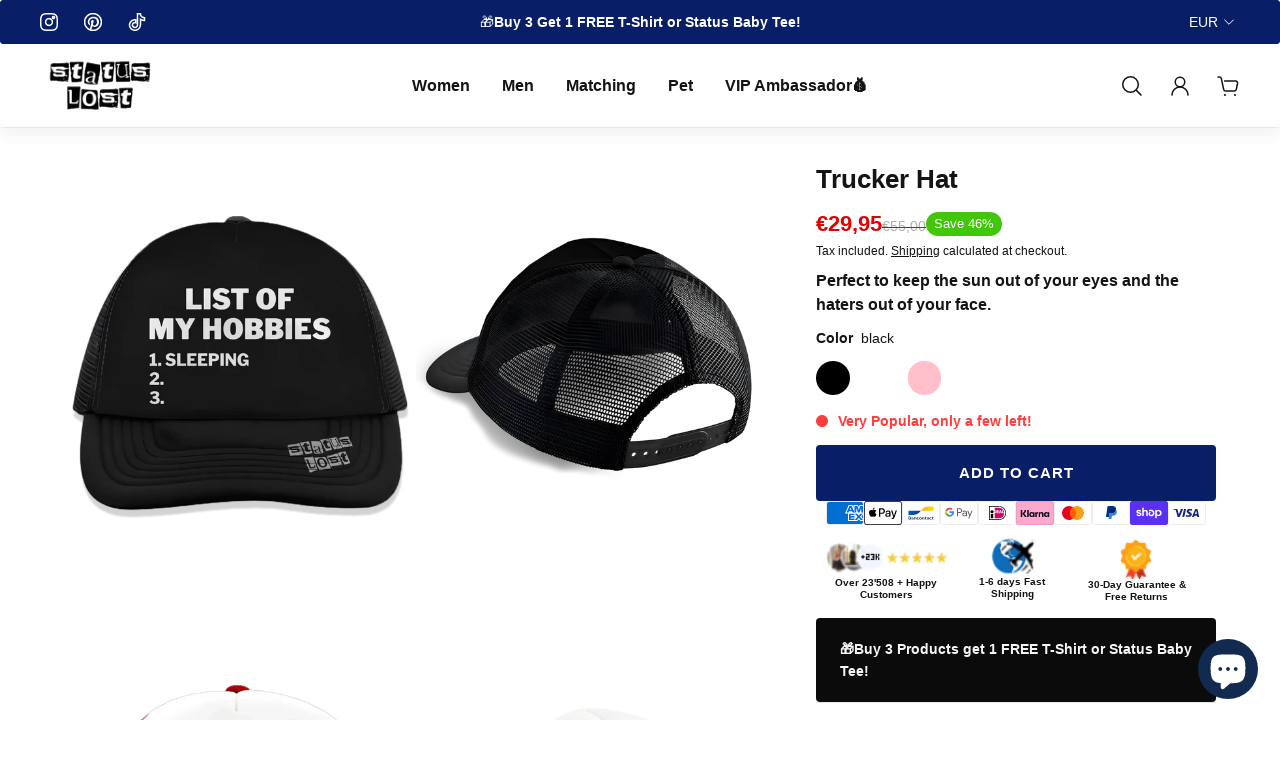

--- FILE ---
content_type: text/html; charset=utf-8
request_url: https://www.statuslost.com/products/list-of-my-hobbies-sleeping-trucker-hat
body_size: 79589
content:
<!doctype html>
<html lang='en'>
  <head>
    <meta charset='utf-8'>
    <meta http-equiv='X-UA-Compatible' content='IE=edge'>
    <meta name='viewport' content='width=device-width,initial-scale=1'>
    <meta name='theme-color' content='primary'><meta name='description' content='Discover the Original &quot;LIST OF MY HOBBIES SLEEPING&quot; Trucker Hat by STATUS LOST. 🌟The Iconic Exclusive is finally Back!⌛|| Shop now ONLY at StatusLost.com (Extremely Limited!)'><link rel='icon' type='image/png' href='//www.statuslost.com/cdn/shop/files/blackv5.png?crop=center&height=32&v=1706264705&width=32'><meta property='og:site_name' content='Status Lost'>
<meta property='og:url' content='https://www.statuslost.com/products/list-of-my-hobbies-sleeping-trucker-hat'>
<meta property='og:title' content='&quot;LIST OF MY HOBBIES SLEEPING&quot; Trucker Hat'>
<meta property='og:type' content='product'>
<meta property='og:description' content='Discover the Original &quot;LIST OF MY HOBBIES SLEEPING&quot; Trucker Hat by STATUS LOST. 🌟The Iconic Exclusive is finally Back!⌛|| Shop now ONLY at StatusLost.com (Extremely Limited!)'><meta
    property='og:image'
    content='http://www.statuslost.com/cdn/shop/products/1_black_Trucker_Hat_white_LIST_OF_MY_HOBBIES_sleeping.webp?crop=center&height=2018&v=1706831387&width=1792'
  >
  <meta
    property='og:image:secure_url'
    content='https://www.statuslost.com/cdn/shop/products/1_black_Trucker_Hat_white_LIST_OF_MY_HOBBIES_sleeping.webp?crop=center&height=2018&v=1706831387&width=1792'
  >
  <meta property='og:image:width' content='1792'>
  <meta property='og:image:height' content='2018'><meta property='og:price:amount' content='29,95'>
  <meta property='og:price:currency' content='EUR'><meta name='twitter:card' content='summary_large_image'>
<meta name='twitter:title' content='&quot;LIST OF MY HOBBIES SLEEPING&quot; Trucker Hat'>
<meta name='twitter:description' content='Discover the Original &quot;LIST OF MY HOBBIES SLEEPING&quot; Trucker Hat by STATUS LOST. 🌟The Iconic Exclusive is finally Back!⌛|| Shop now ONLY at StatusLost.com (Extremely Limited!)'>

    <link rel='canonical' href='https://www.statuslost.com/products/list-of-my-hobbies-sleeping-trucker-hat'>
    <link rel='preconnect' href='https://cdn.shopify.com' crossorigin>
    <link rel='preconnect' href='https://fonts.shopifycdn.com' crossorigin>

    <title>
      &quot;LIST OF MY HOBBIES SLEEPING&quot; Trucker Hat
 &ndash; Status Lost</title>

    <style data-shopify>:root{/* product card */--gsc-product-card-title-font-family:Helvetica, Arial, sans-serif;--gsc-product-card-title-font-style:normal;--gsc-product-card-title-font-weight:700;--gsc-product-card-title-transform:normal;--gsc-product-card-title-letter-spacing:0px;--gsc-product-card-title-font-size:calc(1.4rem * 1.1);--gsc-product-card-title-line-height:calc(22 / 14);--gsc-product-card-price-font-size:var(--gsc-product-card-price-font-size-xs);--gsc-product-card-price-line-height:var(--gsc-product-card-price-line-height-xs);--gsc-product-card-price-font-weight:700;--gsc-product-sale-badge-background:rgba(66, 198, 10, 1.0);--gsc-product-sale-badge-color:rgba(255, 255, 255, 1.0);--gsc-product-sold-out-badge-background:156, 156, 156;--gsc-product-sold-out-badge-color:20, 20, 22;--gsc-product-custom-badge-1-background:rgba(23, 47, 139, 1.0);--gsc-product-custom-badge-1-color:rgba(255, 255, 255, 1.0);--gsc-product-custom-badge-2-background:rgba(249, 0, 0, 1.0);--gsc-product-custom-badge-2-color:rgba(255, 255, 255, 1.0);--gsc-product-custom-badge-3-background:rgba(244, 37, 37, 1.0);--gsc-product-custom-badge-3-color:rgba(255, 255, 255, 1.0);/* product and product card badges */--gsc-product-highlight-price-color:rgba(225, 3, 3, 1.0);--gsc-product-sale-amount-badge-background:rgba(66, 198, 10, 1.0);--gsc-product-sale-amount-badge-color:rgba(255, 255, 255, 1.0);/* cart icon in header */--gsc-header-cart-icon-background-color:#ff0000;--gsc-header-cart-icon-text-color:#ffffff;/* shipping bar */--gsc-free-shipping-bar-bg:20, 20, 22;--gsc-free-shipping-bar-gradient:linear-gradient(90deg, rgba(255, 167, 35, 1), rgba(6, 217, 47, 1) 3%, rgba(6, 217, 47, 1) 100%);--gsc-free-shipping-bar-color:20, 20, 22;/* headings */--gsc-headings-font-family:Helvetica, Arial, sans-serif;--gsc-headings-font-style:normal;--gsc-headings-font-weight:700;--gsc-headings-text-transform:normal;--gsc-headings-letter-spacing:0px;--gsc-headings-word-spacing:0rem;--gsc-headings-font-scale:1.0;/* body text */--gsc-body-font-family:Helvetica, Arial, sans-serif;--gsc-body-font-style:normal;--gsc-body-font-weight:400;--gsc-body-font-scale:1.0;--gsc-body-font-opacity:100%;/* button */--gsc-button-font-family:Helvetica, Arial, sans-serif;--gsc-button-font-style:normal;--gsc-button-font-weight:700;--gsc-button-letter-spacing:1px;--gsc-button-font-size:calc(1.4rem * 1.1);--gsc-button-line-height:calc(22 / 14);--gsc-button-text-transform:uppercase;/* menu */--gsc-menu-font-family:Helvetica, Arial, sans-serif;--gsc-menu-font-style:normal;--gsc-menu-font-weight:700;--gsc-menu-font-letter-spacing:0px;--gsc-menu-font-size:calc(var(--gsc-fz-11) * 1.0);--gsc-drawer-menu-font-size:calc(var(--gsc-fz-11) * 1.0);--gsc-drawer-menu-font-letter-spacing:0px;--gsc-menu-line-height:calc(24 / 16);--gsc-menu-text-transform:normal;/* icons */--gsc-blockquote-icon:url(//www.statuslost.com/cdn/shop/t/76/assets/blockquote-icon_small.png?v=135287403125014426651716827327);/* container */--gsc-page-width:2560px;--gsc-aside-padding-size:64px;--gsc-modals-and-header-paddings:min(20px, 64px);/* drawers and modals */--gsc-drawer-transition-duration:0.5s;--gsc-drawer-transition-timing:cubic-bezier(0.24, 0.25, 0, 1);--gsc-drawer-modal-shadow:none;--gsc-default-card-image-ratio:var(--gsc-portrait-image-ratio);--gsc-default-shape-fill-mode:contain;}body{--gsc-overlay-color:20, 20, 22;--gsc-overlay-opacity:30%;--gsc-overlay-blur:2.5px;}.color-default{--gsc-text-color:20, 20, 22;--gsc-background-color:255, 255, 255;--gsc-foreground-color:245, 245, 245;--gsc-border-color:231, 231, 231;--gsc-button-background-color:8, 31, 104;--gsc-button-text-color:255, 255, 255;--gsc-outline-button-background-color:255, 255, 255;--gsc-outline-button-text-color:20, 20, 22;--gsc-image-opacity-color:0, 0, 0;}body,.color-primary{--gsc-text-color:20, 20, 22;--gsc-background-color:255, 255, 255;--gsc-foreground-color:245, 245, 245;--gsc-border-color:231, 231, 231;--gsc-button-background-color:8, 31, 104;--gsc-button-text-color:255, 255, 255;--gsc-outline-button-background-color:255, 255, 255;--gsc-outline-button-text-color:20, 20, 22;--gsc-image-opacity-color:0, 0, 0;}.color-secondary{--gsc-text-color:20, 20, 22;--gsc-background-color:245, 245, 245;--gsc-foreground-color:255, 255, 255;--gsc-border-color:217, 217, 217;--gsc-button-background-color:20, 20, 22;--gsc-button-text-color:255, 255, 255;--gsc-outline-button-background-color:255, 255, 255;--gsc-outline-button-text-color:20, 20, 22;--gsc-image-opacity-color:0, 0, 0;}.color-custom-1{--gsc-text-color:255, 255, 255;--gsc-background-color:34, 34, 34;--gsc-foreground-color:45, 45, 45;--gsc-border-color:73, 73, 73;--gsc-button-background-color:255, 62, 62;--gsc-button-text-color:34, 34, 34;--gsc-outline-button-background-color:34, 34, 34;--gsc-outline-button-text-color:255, 255, 255;--gsc-image-opacity-color:0, 0, 0;}.color-custom-2{--gsc-text-color:49, 49, 44;--gsc-background-color:255, 62, 62;--gsc-foreground-color:245, 43, 43;--gsc-border-color:235, 37, 37;--gsc-button-background-color:45, 45, 45;--gsc-button-text-color:255, 0, 0;--gsc-outline-button-background-color:237, 236, 231;--gsc-outline-button-text-color:110, 116, 93;--gsc-image-opacity-color:0, 0, 0;}.color-custom-3{--gsc-text-color:255, 255, 255;--gsc-background-color:255, 255, 255;--gsc-foreground-color:255, 255, 255;--gsc-border-color:255, 255, 255;--gsc-button-background-color:8, 31, 104;--gsc-button-text-color:255, 255, 255;--gsc-outline-button-background-color:255, 255, 255;--gsc-outline-button-text-color:224, 220, 209;--gsc-image-opacity-color:0, 0, 0;}.color-white{--gsc-text-color:0, 0, 0;--gsc-background-color:255, 62, 62;--gsc-foreground-color:253, 250, 250;--gsc-border-color:255, 255, 255;--gsc-button-background-color:8, 31, 104;--gsc-button-text-color:255, 255, 255;--gsc-outline-button-background-color:0, 0, 0;--gsc-outline-button-text-color:0, 0, 0;--gsc-image-opacity-color:0, 0, 0;}.color-black{--gsc-text-color:255, 255, 255;--gsc-background-color:8, 31, 104;--gsc-foreground-color:8, 31, 104;--gsc-border-color:8, 31, 104;--gsc-button-background-color:8, 31, 104;--gsc-button-text-color:255, 255, 255;--gsc-outline-button-background-color:255, 255, 255;--gsc-outline-button-text-color:8, 31, 104;--gsc-image-opacity-color:8, 31, 104;}.color-custom-5{--gsc-text-color:0, 0, 0;--gsc-background-color:219, 220, 223;--gsc-foreground-color:247, 248, 249;--gsc-border-color:, , ;--gsc-button-background-color:, , ;--gsc-button-text-color:, , ;--gsc-outline-button-background-color:, , ;--gsc-outline-button-text-color:, , ;--gsc-image-opacity-color:, , ;}</style> 
    <link href="//www.statuslost.com/cdn/shop/t/76/assets/bundle.js?v=97333884634258702351716827327" as="script" rel="preload">
    <link href="//www.statuslost.com/cdn/shop/t/76/assets/bundle.css?v=109832026094984030731716827327" rel="stylesheet" type="text/css" media="all" />
    <style data-shopify>
    

    
    
    
    
    

    
    
    
    
    
  </style>











    <script>window.performance && window.performance.mark && window.performance.mark('shopify.content_for_header.start');</script><meta name="google-site-verification" content="-c0CWs60f8Iot4asvIVmuEAI5FnU1mN64o9L1XdwadY">
<meta name="facebook-domain-verification" content="hk9o0qdye9w46f2vo8tb2ho7965379">
<meta id="shopify-digital-wallet" name="shopify-digital-wallet" content="/66546565386/digital_wallets/dialog">
<meta name="shopify-checkout-api-token" content="8557989550b9afa987775a136417a63a">
<meta id="in-context-paypal-metadata" data-shop-id="66546565386" data-venmo-supported="false" data-environment="production" data-locale="en_US" data-paypal-v4="true" data-currency="EUR">
<link rel="alternate" type="application/json+oembed" href="https://www.statuslost.com/products/list-of-my-hobbies-sleeping-trucker-hat.oembed">
<script async="async" src="/checkouts/internal/preloads.js?locale=en-IT"></script>
<link rel="preconnect" href="https://shop.app" crossorigin="anonymous">
<script async="async" src="https://shop.app/checkouts/internal/preloads.js?locale=en-IT&shop_id=66546565386" crossorigin="anonymous"></script>
<script id="apple-pay-shop-capabilities" type="application/json">{"shopId":66546565386,"countryCode":"IT","currencyCode":"EUR","merchantCapabilities":["supports3DS"],"merchantId":"gid:\/\/shopify\/Shop\/66546565386","merchantName":"Status Lost","requiredBillingContactFields":["postalAddress","email","phone"],"requiredShippingContactFields":["postalAddress","email","phone"],"shippingType":"shipping","supportedNetworks":["visa","maestro","masterCard","amex"],"total":{"type":"pending","label":"Status Lost","amount":"1.00"},"shopifyPaymentsEnabled":true,"supportsSubscriptions":true}</script>
<script id="shopify-features" type="application/json">{"accessToken":"8557989550b9afa987775a136417a63a","betas":["rich-media-storefront-analytics"],"domain":"www.statuslost.com","predictiveSearch":true,"shopId":66546565386,"locale":"en"}</script>
<script>var Shopify = Shopify || {};
Shopify.shop = "lostculturewear.myshopify.com";
Shopify.locale = "en";
Shopify.currency = {"active":"EUR","rate":"1.0"};
Shopify.country = "IT";
Shopify.theme = {"name":"Prendevo 4 nei Temi","id":153335136522,"schema_name":"Aurora","schema_version":"3.1.0","theme_store_id":1770,"role":"main"};
Shopify.theme.handle = "null";
Shopify.theme.style = {"id":null,"handle":null};
Shopify.cdnHost = "www.statuslost.com/cdn";
Shopify.routes = Shopify.routes || {};
Shopify.routes.root = "/";</script>
<script type="module">!function(o){(o.Shopify=o.Shopify||{}).modules=!0}(window);</script>
<script>!function(o){function n(){var o=[];function n(){o.push(Array.prototype.slice.apply(arguments))}return n.q=o,n}var t=o.Shopify=o.Shopify||{};t.loadFeatures=n(),t.autoloadFeatures=n()}(window);</script>
<script>
  window.ShopifyPay = window.ShopifyPay || {};
  window.ShopifyPay.apiHost = "shop.app\/pay";
  window.ShopifyPay.redirectState = null;
</script>
<script id="shop-js-analytics" type="application/json">{"pageType":"product"}</script>
<script defer="defer" async type="module" src="//www.statuslost.com/cdn/shopifycloud/shop-js/modules/v2/client.init-shop-cart-sync_C5BV16lS.en.esm.js"></script>
<script defer="defer" async type="module" src="//www.statuslost.com/cdn/shopifycloud/shop-js/modules/v2/chunk.common_CygWptCX.esm.js"></script>
<script type="module">
  await import("//www.statuslost.com/cdn/shopifycloud/shop-js/modules/v2/client.init-shop-cart-sync_C5BV16lS.en.esm.js");
await import("//www.statuslost.com/cdn/shopifycloud/shop-js/modules/v2/chunk.common_CygWptCX.esm.js");

  window.Shopify.SignInWithShop?.initShopCartSync?.({"fedCMEnabled":true,"windoidEnabled":true});

</script>
<script>
  window.Shopify = window.Shopify || {};
  if (!window.Shopify.featureAssets) window.Shopify.featureAssets = {};
  window.Shopify.featureAssets['shop-js'] = {"shop-cart-sync":["modules/v2/client.shop-cart-sync_ZFArdW7E.en.esm.js","modules/v2/chunk.common_CygWptCX.esm.js"],"init-fed-cm":["modules/v2/client.init-fed-cm_CmiC4vf6.en.esm.js","modules/v2/chunk.common_CygWptCX.esm.js"],"shop-button":["modules/v2/client.shop-button_tlx5R9nI.en.esm.js","modules/v2/chunk.common_CygWptCX.esm.js"],"shop-cash-offers":["modules/v2/client.shop-cash-offers_DOA2yAJr.en.esm.js","modules/v2/chunk.common_CygWptCX.esm.js","modules/v2/chunk.modal_D71HUcav.esm.js"],"init-windoid":["modules/v2/client.init-windoid_sURxWdc1.en.esm.js","modules/v2/chunk.common_CygWptCX.esm.js"],"shop-toast-manager":["modules/v2/client.shop-toast-manager_ClPi3nE9.en.esm.js","modules/v2/chunk.common_CygWptCX.esm.js"],"init-shop-email-lookup-coordinator":["modules/v2/client.init-shop-email-lookup-coordinator_B8hsDcYM.en.esm.js","modules/v2/chunk.common_CygWptCX.esm.js"],"init-shop-cart-sync":["modules/v2/client.init-shop-cart-sync_C5BV16lS.en.esm.js","modules/v2/chunk.common_CygWptCX.esm.js"],"avatar":["modules/v2/client.avatar_BTnouDA3.en.esm.js"],"pay-button":["modules/v2/client.pay-button_FdsNuTd3.en.esm.js","modules/v2/chunk.common_CygWptCX.esm.js"],"init-customer-accounts":["modules/v2/client.init-customer-accounts_DxDtT_ad.en.esm.js","modules/v2/client.shop-login-button_C5VAVYt1.en.esm.js","modules/v2/chunk.common_CygWptCX.esm.js","modules/v2/chunk.modal_D71HUcav.esm.js"],"init-shop-for-new-customer-accounts":["modules/v2/client.init-shop-for-new-customer-accounts_ChsxoAhi.en.esm.js","modules/v2/client.shop-login-button_C5VAVYt1.en.esm.js","modules/v2/chunk.common_CygWptCX.esm.js","modules/v2/chunk.modal_D71HUcav.esm.js"],"shop-login-button":["modules/v2/client.shop-login-button_C5VAVYt1.en.esm.js","modules/v2/chunk.common_CygWptCX.esm.js","modules/v2/chunk.modal_D71HUcav.esm.js"],"init-customer-accounts-sign-up":["modules/v2/client.init-customer-accounts-sign-up_CPSyQ0Tj.en.esm.js","modules/v2/client.shop-login-button_C5VAVYt1.en.esm.js","modules/v2/chunk.common_CygWptCX.esm.js","modules/v2/chunk.modal_D71HUcav.esm.js"],"shop-follow-button":["modules/v2/client.shop-follow-button_Cva4Ekp9.en.esm.js","modules/v2/chunk.common_CygWptCX.esm.js","modules/v2/chunk.modal_D71HUcav.esm.js"],"checkout-modal":["modules/v2/client.checkout-modal_BPM8l0SH.en.esm.js","modules/v2/chunk.common_CygWptCX.esm.js","modules/v2/chunk.modal_D71HUcav.esm.js"],"lead-capture":["modules/v2/client.lead-capture_Bi8yE_yS.en.esm.js","modules/v2/chunk.common_CygWptCX.esm.js","modules/v2/chunk.modal_D71HUcav.esm.js"],"shop-login":["modules/v2/client.shop-login_D6lNrXab.en.esm.js","modules/v2/chunk.common_CygWptCX.esm.js","modules/v2/chunk.modal_D71HUcav.esm.js"],"payment-terms":["modules/v2/client.payment-terms_CZxnsJam.en.esm.js","modules/v2/chunk.common_CygWptCX.esm.js","modules/v2/chunk.modal_D71HUcav.esm.js"]};
</script>
<script>(function() {
  var isLoaded = false;
  function asyncLoad() {
    if (isLoaded) return;
    isLoaded = true;
    var urls = ["\/\/cdn.shopify.com\/proxy\/fae950c720b0b43fddcaf8150dc274042eeb31e431ef9ee47d8209446af74582\/api.goaffpro.com\/loader.js?shop=lostculturewear.myshopify.com\u0026sp-cache-control=cHVibGljLCBtYXgtYWdlPTkwMA"];
    for (var i = 0; i < urls.length; i++) {
      var s = document.createElement('script');
      s.type = 'text/javascript';
      s.async = true;
      s.src = urls[i];
      var x = document.getElementsByTagName('script')[0];
      x.parentNode.insertBefore(s, x);
    }
  };
  if(window.attachEvent) {
    window.attachEvent('onload', asyncLoad);
  } else {
    window.addEventListener('load', asyncLoad, false);
  }
})();</script>
<script id="__st">var __st={"a":66546565386,"offset":3600,"reqid":"cc5af3b6-02db-4582-b832-464704d46a6d-1768679875","pageurl":"www.statuslost.com\/products\/list-of-my-hobbies-sleeping-trucker-hat","u":"e642c94f9ba0","p":"product","rtyp":"product","rid":8413378642186};</script>
<script>window.ShopifyPaypalV4VisibilityTracking = true;</script>
<script id="captcha-bootstrap">!function(){'use strict';const t='contact',e='account',n='new_comment',o=[[t,t],['blogs',n],['comments',n],[t,'customer']],c=[[e,'customer_login'],[e,'guest_login'],[e,'recover_customer_password'],[e,'create_customer']],r=t=>t.map((([t,e])=>`form[action*='/${t}']:not([data-nocaptcha='true']) input[name='form_type'][value='${e}']`)).join(','),a=t=>()=>t?[...document.querySelectorAll(t)].map((t=>t.form)):[];function s(){const t=[...o],e=r(t);return a(e)}const i='password',u='form_key',d=['recaptcha-v3-token','g-recaptcha-response','h-captcha-response',i],f=()=>{try{return window.sessionStorage}catch{return}},m='__shopify_v',_=t=>t.elements[u];function p(t,e,n=!1){try{const o=window.sessionStorage,c=JSON.parse(o.getItem(e)),{data:r}=function(t){const{data:e,action:n}=t;return t[m]||n?{data:e,action:n}:{data:t,action:n}}(c);for(const[e,n]of Object.entries(r))t.elements[e]&&(t.elements[e].value=n);n&&o.removeItem(e)}catch(o){console.error('form repopulation failed',{error:o})}}const l='form_type',E='cptcha';function T(t){t.dataset[E]=!0}const w=window,h=w.document,L='Shopify',v='ce_forms',y='captcha';let A=!1;((t,e)=>{const n=(g='f06e6c50-85a8-45c8-87d0-21a2b65856fe',I='https://cdn.shopify.com/shopifycloud/storefront-forms-hcaptcha/ce_storefront_forms_captcha_hcaptcha.v1.5.2.iife.js',D={infoText:'Protected by hCaptcha',privacyText:'Privacy',termsText:'Terms'},(t,e,n)=>{const o=w[L][v],c=o.bindForm;if(c)return c(t,g,e,D).then(n);var r;o.q.push([[t,g,e,D],n]),r=I,A||(h.body.append(Object.assign(h.createElement('script'),{id:'captcha-provider',async:!0,src:r})),A=!0)});var g,I,D;w[L]=w[L]||{},w[L][v]=w[L][v]||{},w[L][v].q=[],w[L][y]=w[L][y]||{},w[L][y].protect=function(t,e){n(t,void 0,e),T(t)},Object.freeze(w[L][y]),function(t,e,n,w,h,L){const[v,y,A,g]=function(t,e,n){const i=e?o:[],u=t?c:[],d=[...i,...u],f=r(d),m=r(i),_=r(d.filter((([t,e])=>n.includes(e))));return[a(f),a(m),a(_),s()]}(w,h,L),I=t=>{const e=t.target;return e instanceof HTMLFormElement?e:e&&e.form},D=t=>v().includes(t);t.addEventListener('submit',(t=>{const e=I(t);if(!e)return;const n=D(e)&&!e.dataset.hcaptchaBound&&!e.dataset.recaptchaBound,o=_(e),c=g().includes(e)&&(!o||!o.value);(n||c)&&t.preventDefault(),c&&!n&&(function(t){try{if(!f())return;!function(t){const e=f();if(!e)return;const n=_(t);if(!n)return;const o=n.value;o&&e.removeItem(o)}(t);const e=Array.from(Array(32),(()=>Math.random().toString(36)[2])).join('');!function(t,e){_(t)||t.append(Object.assign(document.createElement('input'),{type:'hidden',name:u})),t.elements[u].value=e}(t,e),function(t,e){const n=f();if(!n)return;const o=[...t.querySelectorAll(`input[type='${i}']`)].map((({name:t})=>t)),c=[...d,...o],r={};for(const[a,s]of new FormData(t).entries())c.includes(a)||(r[a]=s);n.setItem(e,JSON.stringify({[m]:1,action:t.action,data:r}))}(t,e)}catch(e){console.error('failed to persist form',e)}}(e),e.submit())}));const S=(t,e)=>{t&&!t.dataset[E]&&(n(t,e.some((e=>e===t))),T(t))};for(const o of['focusin','change'])t.addEventListener(o,(t=>{const e=I(t);D(e)&&S(e,y())}));const B=e.get('form_key'),M=e.get(l),P=B&&M;t.addEventListener('DOMContentLoaded',(()=>{const t=y();if(P)for(const e of t)e.elements[l].value===M&&p(e,B);[...new Set([...A(),...v().filter((t=>'true'===t.dataset.shopifyCaptcha))])].forEach((e=>S(e,t)))}))}(h,new URLSearchParams(w.location.search),n,t,e,['guest_login'])})(!0,!0)}();</script>
<script integrity="sha256-4kQ18oKyAcykRKYeNunJcIwy7WH5gtpwJnB7kiuLZ1E=" data-source-attribution="shopify.loadfeatures" defer="defer" src="//www.statuslost.com/cdn/shopifycloud/storefront/assets/storefront/load_feature-a0a9edcb.js" crossorigin="anonymous"></script>
<script crossorigin="anonymous" defer="defer" src="//www.statuslost.com/cdn/shopifycloud/storefront/assets/shopify_pay/storefront-65b4c6d7.js?v=20250812"></script>
<script data-source-attribution="shopify.dynamic_checkout.dynamic.init">var Shopify=Shopify||{};Shopify.PaymentButton=Shopify.PaymentButton||{isStorefrontPortableWallets:!0,init:function(){window.Shopify.PaymentButton.init=function(){};var t=document.createElement("script");t.src="https://www.statuslost.com/cdn/shopifycloud/portable-wallets/latest/portable-wallets.en.js",t.type="module",document.head.appendChild(t)}};
</script>
<script data-source-attribution="shopify.dynamic_checkout.buyer_consent">
  function portableWalletsHideBuyerConsent(e){var t=document.getElementById("shopify-buyer-consent"),n=document.getElementById("shopify-subscription-policy-button");t&&n&&(t.classList.add("hidden"),t.setAttribute("aria-hidden","true"),n.removeEventListener("click",e))}function portableWalletsShowBuyerConsent(e){var t=document.getElementById("shopify-buyer-consent"),n=document.getElementById("shopify-subscription-policy-button");t&&n&&(t.classList.remove("hidden"),t.removeAttribute("aria-hidden"),n.addEventListener("click",e))}window.Shopify?.PaymentButton&&(window.Shopify.PaymentButton.hideBuyerConsent=portableWalletsHideBuyerConsent,window.Shopify.PaymentButton.showBuyerConsent=portableWalletsShowBuyerConsent);
</script>
<script data-source-attribution="shopify.dynamic_checkout.cart.bootstrap">document.addEventListener("DOMContentLoaded",(function(){function t(){return document.querySelector("shopify-accelerated-checkout-cart, shopify-accelerated-checkout")}if(t())Shopify.PaymentButton.init();else{new MutationObserver((function(e,n){t()&&(Shopify.PaymentButton.init(),n.disconnect())})).observe(document.body,{childList:!0,subtree:!0})}}));
</script>
<link id="shopify-accelerated-checkout-styles" rel="stylesheet" media="screen" href="https://www.statuslost.com/cdn/shopifycloud/portable-wallets/latest/accelerated-checkout-backwards-compat.css" crossorigin="anonymous">
<style id="shopify-accelerated-checkout-cart">
        #shopify-buyer-consent {
  margin-top: 1em;
  display: inline-block;
  width: 100%;
}

#shopify-buyer-consent.hidden {
  display: none;
}

#shopify-subscription-policy-button {
  background: none;
  border: none;
  padding: 0;
  text-decoration: underline;
  font-size: inherit;
  cursor: pointer;
}

#shopify-subscription-policy-button::before {
  box-shadow: none;
}

      </style>

<script>window.performance && window.performance.mark && window.performance.mark('shopify.content_for_header.end');</script>
    
  <!-- BEGIN app block: shopify://apps/klaviyo-email-marketing-sms/blocks/klaviyo-onsite-embed/2632fe16-c075-4321-a88b-50b567f42507 -->












  <script async src="https://static.klaviyo.com/onsite/js/RCMHND/klaviyo.js?company_id=RCMHND"></script>
  <script>!function(){if(!window.klaviyo){window._klOnsite=window._klOnsite||[];try{window.klaviyo=new Proxy({},{get:function(n,i){return"push"===i?function(){var n;(n=window._klOnsite).push.apply(n,arguments)}:function(){for(var n=arguments.length,o=new Array(n),w=0;w<n;w++)o[w]=arguments[w];var t="function"==typeof o[o.length-1]?o.pop():void 0,e=new Promise((function(n){window._klOnsite.push([i].concat(o,[function(i){t&&t(i),n(i)}]))}));return e}}})}catch(n){window.klaviyo=window.klaviyo||[],window.klaviyo.push=function(){var n;(n=window._klOnsite).push.apply(n,arguments)}}}}();</script>

  
    <script id="viewed_product">
      if (item == null) {
        var _learnq = _learnq || [];

        var MetafieldReviews = null
        var MetafieldYotpoRating = null
        var MetafieldYotpoCount = null
        var MetafieldLooxRating = null
        var MetafieldLooxCount = null
        var okendoProduct = null
        var okendoProductReviewCount = null
        var okendoProductReviewAverageValue = null
        try {
          // The following fields are used for Customer Hub recently viewed in order to add reviews.
          // This information is not part of __kla_viewed. Instead, it is part of __kla_viewed_reviewed_items
          MetafieldReviews = {};
          MetafieldYotpoRating = null
          MetafieldYotpoCount = null
          MetafieldLooxRating = null
          MetafieldLooxCount = null

          okendoProduct = null
          // If the okendo metafield is not legacy, it will error, which then requires the new json formatted data
          if (okendoProduct && 'error' in okendoProduct) {
            okendoProduct = null
          }
          okendoProductReviewCount = okendoProduct ? okendoProduct.reviewCount : null
          okendoProductReviewAverageValue = okendoProduct ? okendoProduct.reviewAverageValue : null
        } catch (error) {
          console.error('Error in Klaviyo onsite reviews tracking:', error);
        }

        var item = {
          Name: "Trucker Hat",
          ProductID: 8413378642186,
          Categories: ["Accessories Men","Accessories Women","Hats","Human","Men Collection","Trucker Hats Men","Trucker Hats Women","WOMEN","Women Collection"],
          ImageURL: "https://www.statuslost.com/cdn/shop/products/1_black_Trucker_Hat_white_LIST_OF_MY_HOBBIES_sleeping_grande.webp?v=1706831387",
          URL: "https://www.statuslost.com/products/list-of-my-hobbies-sleeping-trucker-hat",
          Brand: "Teeone",
          Price: "€29,95",
          Value: "29,95",
          CompareAtPrice: "€55,00"
        };
        _learnq.push(['track', 'Viewed Product', item]);
        _learnq.push(['trackViewedItem', {
          Title: item.Name,
          ItemId: item.ProductID,
          Categories: item.Categories,
          ImageUrl: item.ImageURL,
          Url: item.URL,
          Metadata: {
            Brand: item.Brand,
            Price: item.Price,
            Value: item.Value,
            CompareAtPrice: item.CompareAtPrice
          },
          metafields:{
            reviews: MetafieldReviews,
            yotpo:{
              rating: MetafieldYotpoRating,
              count: MetafieldYotpoCount,
            },
            loox:{
              rating: MetafieldLooxRating,
              count: MetafieldLooxCount,
            },
            okendo: {
              rating: okendoProductReviewAverageValue,
              count: okendoProductReviewCount,
            }
          }
        }]);
      }
    </script>
  




  <script>
    window.klaviyoReviewsProductDesignMode = false
  </script>







<!-- END app block --><!-- BEGIN app block: shopify://apps/triplewhale/blocks/triple_pixel_snippet/483d496b-3f1a-4609-aea7-8eee3b6b7a2a --><link rel='preconnect dns-prefetch' href='https://api.config-security.com/' crossorigin />
<link rel='preconnect dns-prefetch' href='https://conf.config-security.com/' crossorigin />
<script>
/* >> TriplePixel :: start*/
window.TriplePixelData={TripleName:"lostculturewear.myshopify.com",ver:"2.16",plat:"SHOPIFY",isHeadless:false,src:'SHOPIFY_EXT',product:{id:"8413378642186",name:`Trucker Hat`,price:"29,95",variant:"45140335886602"},search:"",collection:"",cart:"drawer_only",template:"product",curr:"EUR" || "EUR"},function(W,H,A,L,E,_,B,N){function O(U,T,P,H,R){void 0===R&&(R=!1),H=new XMLHttpRequest,P?(H.open("POST",U,!0),H.setRequestHeader("Content-Type","text/plain")):H.open("GET",U,!0),H.send(JSON.stringify(P||{})),H.onreadystatechange=function(){4===H.readyState&&200===H.status?(R=H.responseText,U.includes("/first")?eval(R):P||(N[B]=R)):(299<H.status||H.status<200)&&T&&!R&&(R=!0,O(U,T-1,P))}}if(N=window,!N[H+"sn"]){N[H+"sn"]=1,L=function(){return Date.now().toString(36)+"_"+Math.random().toString(36)};try{A.setItem(H,1+(0|A.getItem(H)||0)),(E=JSON.parse(A.getItem(H+"U")||"[]")).push({u:location.href,r:document.referrer,t:Date.now(),id:L()}),A.setItem(H+"U",JSON.stringify(E))}catch(e){}var i,m,p;A.getItem('"!nC`')||(_=A,A=N,A[H]||(E=A[H]=function(t,e,i){return void 0===i&&(i=[]),"State"==t?E.s:(W=L(),(E._q=E._q||[]).push([W,t,e].concat(i)),W)},E.s="Installed",E._q=[],E.ch=W,B="configSecurityConfModel",N[B]=1,O("https://conf.config-security.com/model",5),i=L(),m=A[atob("c2NyZWVu")],_.setItem("di_pmt_wt",i),p={id:i,action:"profile",avatar:_.getItem("auth-security_rand_salt_"),time:m[atob("d2lkdGg=")]+":"+m[atob("aGVpZ2h0")],host:A.TriplePixelData.TripleName,plat:A.TriplePixelData.plat,url:window.location.href.slice(0,500),ref:document.referrer,ver:A.TriplePixelData.ver},O("https://api.config-security.com/event",5,p),O("https://api.config-security.com/first?host=".concat(p.host,"&plat=").concat(p.plat),5)))}}("","TriplePixel",localStorage);
/* << TriplePixel :: end*/
</script>



<!-- END app block --><!-- BEGIN app block: shopify://apps/avis-product-options/blocks/avisplus-product-options/e076618e-4c9c-447f-ad6d-4f1577799c29 -->


<script>
    window.OpusNoShadowRoot=true;
    window.apo_js_loaded={options:!1,style_collection:!1,style_product:!1,minicart:!1};
    window.ap_front_settings = {
      root_api:"https://apo-api.avisplus.io/",
      check_on: {add_to_cart: false, check_out: false},
      page_type: "product",
      shop_id: "66546565386",
      money_format: "€{{amount_with_comma_separator}}",
      money_with_currency_format: "€{{amount_with_comma_separator}} EUR",
      icon_tooltip: "https://cdn.shopify.com/extensions/019bc5e5-b60c-70ec-8c01-4aad19b8d811/avis-options-v1.7.134.30/assets/tooltip.svg",
      currency_code: '',
      url_jquery: "https://cdn.shopify.com/extensions/019bc5e5-b60c-70ec-8c01-4aad19b8d811/avis-options-v1.7.134.30/assets/jquery-3.6.0.min.js",
      theme_name: "",
      customer: null ,
      customer_order_count: ``,
      curCountryCode: `IT`,
      url_css_date: "https://cdn.shopify.com/extensions/019bc5e5-b60c-70ec-8c01-4aad19b8d811/avis-options-v1.7.134.30/assets/apo-date.min.css",
      url_css_main_v1: "https://cdn.shopify.com/extensions/019bc5e5-b60c-70ec-8c01-4aad19b8d811/avis-options-v1.7.134.30/assets/apo-product-options_v1.min.css",
      url_css_main_v2: "https://cdn.shopify.com/extensions/019bc5e5-b60c-70ec-8c01-4aad19b8d811/avis-options-v1.7.134.30/assets/apo-product-options_v2.min.css",
      joinAddCharge: "|",
      cart_collections: [],
      inventories: {},
      product_info: {
        product: {"id":8413378642186,"title":"Trucker Hat","handle":"list-of-my-hobbies-sleeping-trucker-hat","description":"\u003cp\u003e\u003cstrong\u003e\"LIST OF MY HOBBIES SLEEPING\" Trucker Hat\u003c\/strong\u003e\u003c\/p\u003e\n\u003cul\u003e\n\u003cli\u003e\n\u003cstrong\u003e\u003cspan\u003eRetro style\u003c\/span\u003e\u003c\/strong\u003e – \u003cem\u003ewhat else do you want? I thought so... \u003c\/em\u003e\n\u003c\/li\u003e\n\u003c\/ul\u003e\n\u003cul\u003e\n\u003cli\u003e\n\u003cstrong\u003e100% Premium polyester \u003c\/strong\u003e– \u003ci\u003eIncreases by 3x performances during sex if kept on (for legal reason it's a joke)\u003c\/i\u003e\n\u003c\/li\u003e\n\u003c\/ul\u003e","published_at":"2024-02-02T21:19:49+01:00","created_at":"2024-01-29T11:29:23+01:00","vendor":"Teeone","type":"","tags":["0210","Men","Teeone","Trucker Hat","Women"],"price":2995,"price_min":2995,"price_max":2995,"available":true,"price_varies":false,"compare_at_price":5500,"compare_at_price_min":5500,"compare_at_price_max":5500,"compare_at_price_varies":false,"variants":[{"id":45140335886602,"title":"black","option1":"black","option2":null,"option3":null,"sku":"0210-BC645-Black\/Black","requires_shipping":true,"taxable":true,"featured_image":{"id":45815278764298,"product_id":8413378642186,"position":1,"created_at":"2024-02-02T00:49:47+01:00","updated_at":"2024-02-02T00:49:47+01:00","alt":"1 black Trucker Hat white LIST OF MY HOBBIES sleeping #color_black","width":1792,"height":2018,"src":"\/\/www.statuslost.com\/cdn\/shop\/products\/1_black_Trucker_Hat_white_LIST_OF_MY_HOBBIES_sleeping.webp?v=1706831387","variant_ids":[45140335886602]},"available":true,"name":"Trucker Hat - black","public_title":"black","options":["black"],"price":2995,"weight":0,"compare_at_price":5500,"inventory_management":null,"barcode":null,"featured_media":{"alt":"1 black Trucker Hat white LIST OF MY HOBBIES sleeping #color_black","id":38553694535946,"position":1,"preview_image":{"aspect_ratio":0.888,"height":2018,"width":1792,"src":"\/\/www.statuslost.com\/cdn\/shop\/products\/1_black_Trucker_Hat_white_LIST_OF_MY_HOBBIES_sleeping.webp?v=1706831387"}},"requires_selling_plan":false,"selling_plan_allocations":[]},{"id":45140335984906,"title":"red","option1":"red","option2":null,"option3":null,"sku":"0210-BC645-Classic_Red\/White","requires_shipping":true,"taxable":true,"featured_image":{"id":45815278829834,"product_id":8413378642186,"position":3,"created_at":"2024-02-02T00:49:47+01:00","updated_at":"2024-02-02T00:49:47+01:00","alt":"1 red Trucker Hat red LIST OF MY HOBBIES sleeping #color_red","width":1792,"height":2018,"src":"\/\/www.statuslost.com\/cdn\/shop\/products\/1_red_Trucker_Hat_red_LIST_OF_MY_HOBBIES_sleeping.webp?v=1706831387","variant_ids":[45140335984906]},"available":true,"name":"Trucker Hat - red","public_title":"red","options":["red"],"price":2995,"weight":0,"compare_at_price":5500,"inventory_management":null,"barcode":null,"featured_media":{"alt":"1 red Trucker Hat red LIST OF MY HOBBIES sleeping #color_red","id":38553694601482,"position":3,"preview_image":{"aspect_ratio":0.888,"height":2018,"width":1792,"src":"\/\/www.statuslost.com\/cdn\/shop\/products\/1_red_Trucker_Hat_red_LIST_OF_MY_HOBBIES_sleeping.webp?v=1706831387"}},"requires_selling_plan":false,"selling_plan_allocations":[]},{"id":45140335952138,"title":"pink","option1":"pink","option2":null,"option3":null,"sku":"0210-BC645-Fluorescent_Pink\/White","requires_shipping":true,"taxable":true,"featured_image":{"id":45815278895370,"product_id":8413378642186,"position":5,"created_at":"2024-02-02T00:49:47+01:00","updated_at":"2024-02-02T00:49:47+01:00","alt":"1 pink Trucker Hat pink LIST OF MY HOBBIES sleeping #color_pink","width":1792,"height":2018,"src":"\/\/www.statuslost.com\/cdn\/shop\/products\/1_pink_Trucker_Hat_pink_LIST_OF_MY_HOBBIES_sleeping.webp?v=1706831387","variant_ids":[45140335952138]},"available":true,"name":"Trucker Hat - pink","public_title":"pink","options":["pink"],"price":2995,"weight":0,"compare_at_price":5500,"inventory_management":null,"barcode":null,"featured_media":{"alt":"1 pink Trucker Hat pink LIST OF MY HOBBIES sleeping #color_pink","id":38553694667018,"position":5,"preview_image":{"aspect_ratio":0.888,"height":2018,"width":1792,"src":"\/\/www.statuslost.com\/cdn\/shop\/products\/1_pink_Trucker_Hat_pink_LIST_OF_MY_HOBBIES_sleeping.webp?v=1706831387"}},"requires_selling_plan":false,"selling_plan_allocations":[]},{"id":45140335919370,"title":"blue","option1":"blue","option2":null,"option3":null,"sku":"0210-BC645-Bright_Royal\/White","requires_shipping":true,"taxable":true,"featured_image":{"id":45815278960906,"product_id":8413378642186,"position":7,"created_at":"2024-02-02T00:49:48+01:00","updated_at":"2024-02-02T00:49:48+01:00","alt":"1 blue Trucker Hat blue LIST OF MY HOBBIES sleeping #color_blue","width":1792,"height":2018,"src":"\/\/www.statuslost.com\/cdn\/shop\/products\/1_blue_Trucker_Hat_blue_LIST_OF_MY_HOBBIES_sleeping.webp?v=1706831388","variant_ids":[45140335919370]},"available":true,"name":"Trucker Hat - blue","public_title":"blue","options":["blue"],"price":2995,"weight":0,"compare_at_price":5500,"inventory_management":null,"barcode":null,"featured_media":{"alt":"1 blue Trucker Hat blue LIST OF MY HOBBIES sleeping #color_blue","id":38553694732554,"position":7,"preview_image":{"aspect_ratio":0.888,"height":2018,"width":1792,"src":"\/\/www.statuslost.com\/cdn\/shop\/products\/1_blue_Trucker_Hat_blue_LIST_OF_MY_HOBBIES_sleeping.webp?v=1706831388"}},"requires_selling_plan":false,"selling_plan_allocations":[]}],"images":["\/\/www.statuslost.com\/cdn\/shop\/products\/1_black_Trucker_Hat_white_LIST_OF_MY_HOBBIES_sleeping.webp?v=1706831387","\/\/www.statuslost.com\/cdn\/shop\/products\/2_black_Trucker_Hat_46fea529-13d4-410a-82ed-e2d42987f5a2.webp?v=1706831387","\/\/www.statuslost.com\/cdn\/shop\/products\/1_red_Trucker_Hat_red_LIST_OF_MY_HOBBIES_sleeping.webp?v=1706831387","\/\/www.statuslost.com\/cdn\/shop\/products\/2_red_Trucker_Hat_c01f52c8-829e-4eac-8fab-23d41b693f93.webp?v=1706831387","\/\/www.statuslost.com\/cdn\/shop\/products\/1_pink_Trucker_Hat_pink_LIST_OF_MY_HOBBIES_sleeping.webp?v=1706831387","\/\/www.statuslost.com\/cdn\/shop\/products\/2_pink_Trucker_Hat_34b48c88-aa48-4aed-950a-a8d65999a656.webp?v=1706831388","\/\/www.statuslost.com\/cdn\/shop\/products\/1_blue_Trucker_Hat_blue_LIST_OF_MY_HOBBIES_sleeping.webp?v=1706831388","\/\/www.statuslost.com\/cdn\/shop\/products\/2_blue_Trucker_Hat_cd40d23b-dbc1-49d4-a518-d3e943e385a5.webp?v=1706831388"],"featured_image":"\/\/www.statuslost.com\/cdn\/shop\/products\/1_black_Trucker_Hat_white_LIST_OF_MY_HOBBIES_sleeping.webp?v=1706831387","options":["Color"],"media":[{"alt":"1 black Trucker Hat white LIST OF MY HOBBIES sleeping #color_black","id":38553694535946,"position":1,"preview_image":{"aspect_ratio":0.888,"height":2018,"width":1792,"src":"\/\/www.statuslost.com\/cdn\/shop\/products\/1_black_Trucker_Hat_white_LIST_OF_MY_HOBBIES_sleeping.webp?v=1706831387"},"aspect_ratio":0.888,"height":2018,"media_type":"image","src":"\/\/www.statuslost.com\/cdn\/shop\/products\/1_black_Trucker_Hat_white_LIST_OF_MY_HOBBIES_sleeping.webp?v=1706831387","width":1792},{"alt":"2 black Trucker Hat #color_black","id":38553694568714,"position":2,"preview_image":{"aspect_ratio":0.888,"height":2018,"width":1792,"src":"\/\/www.statuslost.com\/cdn\/shop\/products\/2_black_Trucker_Hat_46fea529-13d4-410a-82ed-e2d42987f5a2.webp?v=1706831387"},"aspect_ratio":0.888,"height":2018,"media_type":"image","src":"\/\/www.statuslost.com\/cdn\/shop\/products\/2_black_Trucker_Hat_46fea529-13d4-410a-82ed-e2d42987f5a2.webp?v=1706831387","width":1792},{"alt":"1 red Trucker Hat red LIST OF MY HOBBIES sleeping #color_red","id":38553694601482,"position":3,"preview_image":{"aspect_ratio":0.888,"height":2018,"width":1792,"src":"\/\/www.statuslost.com\/cdn\/shop\/products\/1_red_Trucker_Hat_red_LIST_OF_MY_HOBBIES_sleeping.webp?v=1706831387"},"aspect_ratio":0.888,"height":2018,"media_type":"image","src":"\/\/www.statuslost.com\/cdn\/shop\/products\/1_red_Trucker_Hat_red_LIST_OF_MY_HOBBIES_sleeping.webp?v=1706831387","width":1792},{"alt":"2 red Trucker Hat #color_red","id":38553694634250,"position":4,"preview_image":{"aspect_ratio":0.888,"height":2018,"width":1792,"src":"\/\/www.statuslost.com\/cdn\/shop\/products\/2_red_Trucker_Hat_c01f52c8-829e-4eac-8fab-23d41b693f93.webp?v=1706831387"},"aspect_ratio":0.888,"height":2018,"media_type":"image","src":"\/\/www.statuslost.com\/cdn\/shop\/products\/2_red_Trucker_Hat_c01f52c8-829e-4eac-8fab-23d41b693f93.webp?v=1706831387","width":1792},{"alt":"1 pink Trucker Hat pink LIST OF MY HOBBIES sleeping #color_pink","id":38553694667018,"position":5,"preview_image":{"aspect_ratio":0.888,"height":2018,"width":1792,"src":"\/\/www.statuslost.com\/cdn\/shop\/products\/1_pink_Trucker_Hat_pink_LIST_OF_MY_HOBBIES_sleeping.webp?v=1706831387"},"aspect_ratio":0.888,"height":2018,"media_type":"image","src":"\/\/www.statuslost.com\/cdn\/shop\/products\/1_pink_Trucker_Hat_pink_LIST_OF_MY_HOBBIES_sleeping.webp?v=1706831387","width":1792},{"alt":"2 pink Trucker Hat #color_pink","id":38553694699786,"position":6,"preview_image":{"aspect_ratio":0.888,"height":2018,"width":1792,"src":"\/\/www.statuslost.com\/cdn\/shop\/products\/2_pink_Trucker_Hat_34b48c88-aa48-4aed-950a-a8d65999a656.webp?v=1706831388"},"aspect_ratio":0.888,"height":2018,"media_type":"image","src":"\/\/www.statuslost.com\/cdn\/shop\/products\/2_pink_Trucker_Hat_34b48c88-aa48-4aed-950a-a8d65999a656.webp?v=1706831388","width":1792},{"alt":"1 blue Trucker Hat blue LIST OF MY HOBBIES sleeping #color_blue","id":38553694732554,"position":7,"preview_image":{"aspect_ratio":0.888,"height":2018,"width":1792,"src":"\/\/www.statuslost.com\/cdn\/shop\/products\/1_blue_Trucker_Hat_blue_LIST_OF_MY_HOBBIES_sleeping.webp?v=1706831388"},"aspect_ratio":0.888,"height":2018,"media_type":"image","src":"\/\/www.statuslost.com\/cdn\/shop\/products\/1_blue_Trucker_Hat_blue_LIST_OF_MY_HOBBIES_sleeping.webp?v=1706831388","width":1792},{"alt":"2 blue Trucker Hat #color_blue","id":38553694765322,"position":8,"preview_image":{"aspect_ratio":0.888,"height":2018,"width":1792,"src":"\/\/www.statuslost.com\/cdn\/shop\/products\/2_blue_Trucker_Hat_cd40d23b-dbc1-49d4-a518-d3e943e385a5.webp?v=1706831388"},"aspect_ratio":0.888,"height":2018,"media_type":"image","src":"\/\/www.statuslost.com\/cdn\/shop\/products\/2_blue_Trucker_Hat_cd40d23b-dbc1-49d4-a518-d3e943e385a5.webp?v=1706831388","width":1792}],"requires_selling_plan":false,"selling_plan_groups":[],"content":"\u003cp\u003e\u003cstrong\u003e\"LIST OF MY HOBBIES SLEEPING\" Trucker Hat\u003c\/strong\u003e\u003c\/p\u003e\n\u003cul\u003e\n\u003cli\u003e\n\u003cstrong\u003e\u003cspan\u003eRetro style\u003c\/span\u003e\u003c\/strong\u003e – \u003cem\u003ewhat else do you want? I thought so... \u003c\/em\u003e\n\u003c\/li\u003e\n\u003c\/ul\u003e\n\u003cul\u003e\n\u003cli\u003e\n\u003cstrong\u003e100% Premium polyester \u003c\/strong\u003e– \u003ci\u003eIncreases by 3x performances during sex if kept on (for legal reason it's a joke)\u003c\/i\u003e\n\u003c\/li\u003e\n\u003c\/ul\u003e"},
        product_id: `8413378642186`,
        collections: []
      },
    };
  window.avisConfigs = window.ap_front_settings;window.ap_front_settings.product_info.collections.push({id: '513746829578', title: "Accessories Men"});window.ap_front_settings.product_info.collections.push({id: '513689649418', title: "Accessories Women"});window.ap_front_settings.product_info.collections.push({id: '513749156106', title: "Hats"});window.ap_front_settings.product_info.collections.push({id: '519980843274', title: "Human"});window.ap_front_settings.product_info.collections.push({id: '513508540682', title: "Men Collection"});window.ap_front_settings.product_info.collections.push({id: '513534984458', title: "Trucker Hats Men"});window.ap_front_settings.product_info.collections.push({id: '514799894794', title: "Trucker Hats Women"});window.ap_front_settings.product_info.collections.push({id: '514185036042', title: "WOMEN"});window.ap_front_settings.product_info.collections.push({id: '513508016394', title: "Women Collection"});window.ap_front_settings.config = {};
    window.ap_front_settings.config.app_v = 'v2,v3';
    window.apoThemeConfigs = null;
    window.ap_front_settings.config["optionset"]=[];
    window.apoOptionLocales = {options:null, config: null, version: "2025-01", avisOptions:{}, avisSettings:{}, locale:"en"};
    window.apoOptionLocales.convertLocales = function (locale) {
        var localeUpper = locale.toUpperCase();
        return ["PT-BR","PT-PT", "ZH-CN","ZH-TW"].includes(localeUpper) ? localeUpper.replace("-", "_") : localeUpper.match(/^[a-zA-Z]{2}-[a-zA-Z]{2}$/) ? localeUpper.substring(0, 2) : localeUpper;
    };var styleOptions = [];
    var avisListLocales = {};
    var listKeyMeta = [];
    var AvisOptionsData = AvisOptionsData || {};
        window.ap_front_settings.config['config_app'] =  {"enabled":"true","show_cart_discount":"false","shop_id":"66546565386","text_price_add":"Selection will add {price_add} to the price","text_customization_cost_for":"Customization Cost for","text_alert_text_input":"Please fill out this field before adding this item to cart","text_alert_number_input":"Please fill out this field before adding this item to cart","text_alert_checkbox_radio_swatches_input":"Please select your options before adding this item to cart","text_alert_text_select":"","text_file_upload_button":"Choose File","text_alert_file_upload":"Please upload file before adding this item to cart","customize_alert_required_min_selections":"Please select at least {min_selections} option(s) before adding this item to cart","customize_alert_required_min_quantity":"Please select at least {min_quantity} item(s) before adding this item to cart","text_customization_notification_min_quantity":"Selected {selected_quantity} item(s). Please select at least {min_total_quantity} item(s)","text_customization_notification_max_quantity":"Selected {selected_quantity} out of {max_total_quantity} item(s)","text_edit_options_cart":"Edit options","text_cancel_edit_options_cart":"Cancel","text_save_changes_edit_options_cart":"Save changes","show_watermark_on_product_page":false,"use_css_version":"v2","customize_options":{},"history_create_at":"2024-02-05T14:35:52.780Z","widget":{"position":"before_selector","selector":"variant-picker","show_quickview":true},"product_page":{"add_price_to_variant":false,"show_extra_charge":true},"hide_hover_img_swatches":true,"shopify_option":{"setting":{"s_show_product_page":true,"s_show_collection_page":false,"s_show_button_addcart":false,"s_is_addcart_ajax":false,"s_show_option_name_product":true,"s_show_option_name_collection":true,"s_show_limit_number_swatch":false,"s_limit_number_swatch":5,"s_show_tooltip_collection":true,"s_show_tooltip_product":true},"localization":{"add_to_cart":"Add to cart","added_to_cart":"Added to cart","sold_out":"Sold out"}},"theme_key":{"cart":{"page":{"form":["cart-items form[action*=\"/cart\"]","form#updateform","form#cartForm","form.cart-form","form[action*=\"/cart\"]#cartform",".page-content form[action*=\"/cart\"]","form[action*=\"/cart\"]:not([action*=\"/cart/add\"]):not([hidden])",".page-content.page-content--fluid",".cart-content-wrapper",".cart-page .ajax-cart__form-wrapper form[action*=\"/cart\"]","form[action*=\"/cart\"]",".main__content-wrapper form[action*=\"/cart\"]"],"lineitem":[{"store_id":"","key":{"key":"cart-items form[action*=\"/cart\"] .cart-item","details":".cart-item__details","quantity":{"wrapper":"quantity-input","input":"quantity-input input","decrease":".quantity__button[name=\"minus\"]","increase":".quantity__button[name=\"plus\"]"},"removeButton":"cart-remove-button a"},"theme_name":"Dawn"},{"store_id":"","key":{"key":"form[action*=\"/cart\"] .cart-item","details":".cart__item-meta","quantity":{"wrapper":".qty-container","input":".qty-container input","decrease":".btn.btn-square-small.qty-adjust.qty-minus","increase":".btn.btn-square-small.qty-adjust.qty-plus"},"removeButton":"a.cart__product-remove"},"theme_name":"Debutify"},{"store_id":"","key":{"key":"form[action*=\"/cart\"] .cart-item","details":".cart-item__column.cart-item__description","quantity":{"wrapper":".quantity","input":".quantity input","decrease":".notabutton.quantity-down","increase":".notabutton.quantity-up "},"removeButton":"a.cart-item__remove"},"theme_name":"Symmetry 6.0.3"},{"store_id":"","key":{"key":"form[action*=\"/cart\"] .cart-item","details":".cart-item__column.cart-item__description","quantity":{"wrapper":".quantity","input":".quantity input","decrease":".notabutton.quantity-down","increase":".notabutton.quantity-up "},"removeButton":"a.remove"},"theme_name":"Symmetry"},{"store_id":"","key":{"key":"form[action*=\"/cart\"] ul","details":".ajax-cart__item-details","quantity":{"wrapper":".ajax-cart__item-quantity","input":".ajax-cart__item-quantity input","decrease":".ajax-cart__qty-control--down","increase":".ajax-cart__qty-control--up"},"removeButton":"li.ajax-cart__item-remove--js"},"theme_name":"Vantage"},{"store_id":"","key":{"key":"form[action*=\"/cart\"] .CartItem","details":".CartItem__Info","quantity":{"wrapper":".QuantitySelector","input":".QuantitySelector input","decrease":".QuantitySelector__Button","increase":".QuantitySelector__Button"},"removeButton":".CartItem__Remove"},"theme_name":"Pursuit, Prestige"},{"store_id":"","key":{"key":"form[action*=\"/cart\"] .cart__item","details":".cart__info--text","quantity":{"wrapper":".quantity--input","input":".quantity--input input","decrease":".quantity--input__button.quantity--input__incr","increase":".quantity--input__button.quantity--input__decr"},"removeButton":".cart__trash.hide-mobile span"},"theme_name":"Booster"},{"store_id":"","key":{"key":"form[action*=\"/cart\"] .cart-item","details":".cart-item-description","quantity":{"wrapper":".quantity-adjuster","input":".quantity-adjuster input","decrease":"a[aria-label=\"Minus\"]","increase":"a[aria-label=\"Plus\"]"},"removeButton":".cart-remove"},"theme_name":"Expression"},{"store_id":"","key":{"key":"form[action*=\"/cart\"] table tbody tr.cart__row","details":"td.text-left.cart-flex-item","quantity":{"wrapper":".qtyField","input":".qtyField input","decrease":".qtyBtn.minus","increase":".qtyBtn.plus"},"removeButton":".btn.remove"},"theme_name":"Avone os 2.0"},{"store_id":"","key":{"key":"form[action*=\"/cart\"] .t4s-page_cart__item","details":".t4s-page_cart__meta","quantity":{"wrapper":".t4s-quantity-wrapper.t4s-quantity-cart-item","input":".t4s-quantity-wrapper.t4s-quantity-cart-item input","decrease":".t4s-quantity-selector.is--minus","increase":".t4s-quantity-selector.is--plus"},"removeButton":".t4s-page_cart__remove"},"theme_name":"Kalles"},{"store_id":"","key":{"key":"form[action*=\"/cart\"] .cart_item","details":".mini_cart_body","quantity":{"wrapper":".quantity","input":".quantity input","decrease":".quantity button.minus","increase":".quantity button.plus"},"removeButton":".cart_ac_remove","editButton":".cart_ac_edit"},"theme_name":"Kalles 2.7.1"},{"store_id":"","key":{"key":"form[action*=\"/cart\"] div[data-products] .cart__item","details":".cart__item--details .cart__item--name","quantity":{"wrapper":".cart__item--qty","input":".cart__item--qty input","decrease":".js-qty__adjust.js-qty__adjust--minus","increase":".js-qty__adjust.js-qty__adjust--plus"},"removeButton":".js-qty__adjust.js-qty__adjust--minus"},"theme_name":"Motion"},{"store_id":"","key":{"key":"form[action*=\"/cart\"] table tbody tr","details":"tr td.cart-table-title","quantity":{"wrapper":".quantity-controls","input":".quantity-controls input","decrease":".qty-minus","increase":".qty-plus"},"removeButton":".cart-table-item-remove a"},"theme_name":"Envy"},{"store_id":"","key":{"key":"form[action*=\"/cart\"] .cart__item","details":".cart__item-details .cart__item-title","quantity":{"wrapper":".js-qty__wrapper","input":".js-qty__wrapper input","decrease":".js-qty__adjust.js-qty__adjust--minus","increase":".js-qty__adjust.js-qty__adjust--plus"},"removeButton":".cart__remove a"},"theme_name":"Expanse"},{"store_id":"","key":{"key":"form[action*=\"/cart\"] .cart__items .cart-item","details":".cart__items .cart-item .content","quantity":{"wrapper":".actions","input":".actions input","decrease":"","increase":""},"removeButton":".remove"},"theme_name":"Kingdom"},{"store_id":"","key":{"key":".page-content.page-content--fluid table tbody tr.line-item","details":".line-item__info","quantity":{"wrapper":".quantity-selector","input":".quantity-selector input","decrease":".quantity-selector__button","increase":".quantity-selector__button"},"removeButton":".line-item__remove-button"},"theme_name":"Focal"},{"store_id":"","key":{"key":".cart-content-wrapper .cart-item","details":".cart-item .cart-item-block-right","quantity":{"wrapper":".cart-item-qty","input":".cart-item-qty input","decrease":".minus.btn-quantity","increase":".plus.btn-quantity"},"removeButton":".cart-remove"},"theme_name":"Ella"},{"store_id":"","key":{"key":".cart-page .ajax-cart__form-wrapper form[action*=\"/cart\"] .ajax-cart__cart-items ul.ajax-cart__cart-item","details":".cart-page .ajax-cart__form-wrapper .ajax-cart__cart-title__wrapper","quantity":{"wrapper":".ajax-cart__item-quantity","input":".ajax-cart__item-quantity input","decrease":".ajax-cart__qty-control--down","increase":".ajax-cart__qty-control--up"},"removeButton":".ajax-cart__item-remove"},"theme_name":"Foodie"},{"store_id":"","key":{"key":"form[action*=\"/cart\"] .m-cart--item","details":".sf-cart__item-product-info .sf-cart__item-product-details","quantity":{"wrapper":"m-quantity-input","input":"m-quantity-input input","decrease":".m-cart-quantity--button[name*=\"/minus\"]","increase":".m-cart-quantity--button[name*=\"/plus\"]"},"removeButton":".scd-item__remove"},"theme_name":"Minimog - OS 2.0"},{"store_id":"","key":{"key":"form[action*=\"/cart\"] table tbody tr","details":"table tbody tr .tt-title","quantity":{"wrapper":".tt-input-counter.input-counter","input":".tt-input-counter.input-counter input","decrease":".minus-btn","increase":".plus-btn"},"removeButton":"td .tt-btn-close"},"theme_name":"Wokiee"},{"store_id":"","key":{"key":".cart-wrapper .line-item-table .line-item","details":".line-item-table .line-item .line-item__meta","quantity":{"wrapper":".quantity-selector","input":".quantity-selector input","decrease":".quantity-selector__button","increase":".quantity-selector__button"},"removeButton":".line-item__quantity-removes"},"theme_name":"Warehouse"},{"store_id":"","key":{"key":"form[action*=\"/cart\"] .cart__row","details":".cart__row .grid .grid__item.two-thirds","quantity":{"wrapper":".js-qty","input":".js-qty input","decrease":".js-qty__adjust--minus","increase":".js-qty__adjust--plus"},"removeButton":".cart__product-meta"},"theme_name":"Brooklyn"},{"store_id":"","key":{"key":"form[action*=\"/cart\"] .cart__item","details":".cart__item .cart__item-title","quantity":{"wrapper":".js-qty__wrapper","input":".js-qty__wrapper input","decrease":".js-qty__adjust--minus","increase":".js-qty__adjust--plus"},"removeButton":".cart__remove"},"theme_name":"Impulse"},{"store_id":"","key":{"key":"form[action*=\"/cart\"] .cart-item","details":".cart-item .cart-item-title","quantity":{"wrapper":".not-check-data","input":".cart-item-quantity-display","decrease":".cart-item-decrease","increase":".cart-item-increase"},"removeButton":".cart-item-remove"},"theme_name":"Pacific"},{"store_id":"","key":{"key":"form[action*=\"/cart\"] .sf-cart__item.scd-item","details":".sf-cart__item-product-details","quantity":{"wrapper":".scd-item__qty","input":".scd-item__qty input","decrease":".scd-item__btn[data-qty-change=\"dec\"]","increase":".scd-item__btn[data-qty-change=\"inc\"]"},"removeButton":".scd-item__remove"},"theme_name":"Minimog - OS 2.0"},{"store_id":"","key":{"key":"form[action*=\"/cart\"] ul.cart__row li","details":"ul.cart__row li section","quantity":{"wrapper":".semantic-amount.last-child","input":".semantic-amount.last-child input","decrease":".incr","increase":".decr"},"removeButton":".remove-from-cart-link"},"theme_name":"Xtra"},{"store_id":"","key":{"key":"form[action*=\"/cart\"] .ecom-cart__product-item","details":".ecom-cart__product-options","quantity":{"wrapper":".ecom-cart__product-quantity-wrapper","input":"input.ecom-cart__product-quantity--input","decrease":".ecom-cart__product-quantity--button.ecom-quantity-minus","increase":".ecom-cart__product-quantity--button.ecom-quantity-plus"},"removeButton":"a.ecom-cart__product-item-remove-button.desktop"},"theme_name":"ECom"},{"store_id":"","key":{"key":"form[action*=\"/cart\"] .ecom-cart__product-item","details":".ecom-cart__product-informations","quantity":{"wrapper":".ecom-cart__product-quantity-wrapper","input":".ecom-cart__product-quantity-wrapper input","decrease":".ecom-cart__product-quantity--button.ecom-quantity-minus","increase":".ecom-cart__product-quantity--button.ecom-quantity-plus"},"removeButton":".ecom-cart__product-item-remove-button.desktop"},"theme_name":"ECom"},{"store_id":"","key":{"key":"form[action*=\"/cart\"] section.cartitems--container ul li.cart-item","details":"li.cart-item .cart-item--content","quantity":{"wrapper":".quantity-selector__wrapper","input":".quantity-selector__wrapper input","decrease":"div[data-button-wrapper-minus] button","increase":"div[data-button-wrapper-plus] button"},"removeButton":".cart-item__remove a"},"theme_name":"Empire"},{"store_id":"","key":{"key":"form[action*=\"/cart\"] .cartTable .cartItemWrap .flexRow.noGutter","details":".productInfo","quantity":{"wrapper":".velaQty","input":".velaQtyNum.velaQtyText ","decrease":".velaQtyAdjust.velaQtyButton.velaQtyMinus","increase":".velaQtyAdjust.velaQtyButton.velaQtyPlus"},"removeButton":".cartRemove"},"theme_name":"Ap Bedove"},{"store_id":"","key":{"key":"form[action*=\"/cart\"] .cart__card.container.is-align-center","details":".cart__text","quantity":{"wrapper":".quantity-wrapper","input":"input.quantity-input","decrease":".minus-control span.quantity-minus","increase":".plus-control span.quantity-minus"},"removeButton":".cart__remove a"},"theme_name":"Flex"},{"store_id":"","key":{"key":"form[action*=\"/cart\"].cartForm .cartItemWrap .flexRow.noGutter","details":".productInfo","quantity":{"wrapper":".velaQty","input":".velaQtyNum","decrease":".velaQtyMinus","increase":".velaQtyPlus"},"removeButton":".cartRemove","editButton":".btnUpdateCart"},"theme_name":"Gokwik"},{"store_id":"","key":{"key":"form[action*=\"/cart\"] table tbody tr.cart__row","details":".cart__product-information .list-view-item__title","quantity":{"wrapper":".cart__qty","input":".cart__qty input","decrease":"","increase":""},"removeButton":".cart__remove a"},"theme_name":"Debut"},{"store_id":"","key":{"key":"cart-items form[action*=\"/cart\"] .cart-item","details":".cart-item__details","quantity":{"wrapper":"quantity-input","input":"quantity-input .quantity__input","decrease":"","increase":""},"removeButton":"cart-remove-button a"},"theme_name":"Dawn 7.0.1"},{"store_id":"","key":{"key":"form[action*=\"/cart\"].cart__contents .cart-items tr.cart-item","details":".cart-item__details","quantity":{"wrapper":"quantity-input.quantity","input":"quantity-input .quantity__input","decrease":".quantity__button[name=\"minus\"]","increase":".quantity__button[name=\"plus\"]"},"removeButton":"cart-remove-button a"},"theme_name":"Be Yours"},{"store_id":"","key":{"key":"cart-items cart-item[class=\"#cart-item\"]","details":"div[class=\"#cart-item-meta\"]","quantity":{"wrapper":"div[class*=\"#cart-item-qty-controls\"]","input":"div[class*=\"#cart-item-qty-controls\"] input","decrease":"div[class*=\"#cart-item-qty-controls\"] button[data-dec]","increase":"div[class*=\"#cart-item-qty-controls\"] button[data-inc]"},"removeButton":"a[class*=\"#cart-item-remove\"]"},"theme_name":"Galleria"},{"store_id":"","key":{"key":".cart__container.page__inner form[action*=\"/cart\"] .cart__item","details":".cart__item-details","quantity":{"wrapper":".cart__item-qty-selector","input":".cart__item-qty-selector input","decrease":".cart__item-qty-selector button.cart__item-button.cart__item-button--minus","increase":".cart__item-qty-selector button.cart__item-button.cart__item-button--plus"},"removeButton":"a.cart-item__remove.btn.btn--text-link"},"theme_name":"Spark 3.2.2"},{"store_id":"","key":{"key":"form[action*=\"/cart\"].cart-form .cart__row","details":".o-layout > div.o-layout__item:first-child","quantity":{"wrapper":".cart-item__qty .js-qty","input":"input.js-qty-input","decrease":"button.js-qty__adjust--minus","increase":"button.js-qty__adjust--plus"},"removeButton":"a.cart-item__remove"},"theme_name":"Venue"},{"store_id":"","key":{"key":".content-wrapper form[action*=\"/cart\"].ajax-cart__cart-form .ajax-cart__cart-item","details":".ajax-cart__item-details","quantity":{"wrapper":".ajax-cart__item-quantity","input":"input.ajax-cart__qty-input","decrease":"button.ajax-cart__qty-control--down","increase":"button.ajax-cart__qty-control--up"},"removeButton":"li.ajax-cart__item-remove"},"theme_name":"Testament"},{"store_id":"","key":{"key":"form[action*=\"/cart\"] .cartitems .cart-item","details":".cart-item--content","quantity":{"wrapper":".form-field-select-wrapper","input":"select.form-field-input.form-field-select.form-field-filled","decrease":"","increase":""},"removeButton":"a.cart-item--remove-link"},"theme_name":"Empire"},{"store_id":"","key":{"key":"form[action*=\"/cart\"]#cart .cart-form-item","details":".cart-form-item__price-title-variants","quantity":{"wrapper":"product-quantity cart-product-quantity","input":".qty.qty-selector.product__quantity","decrease":".qty-button.qty-minus","increase":".qty-button.qty-plus"},"removeButton":"a.remove"},"theme_name":"Local"},{"store_id":"","key":{"key":"form[action*=\"/cart\"] table.cart-table.responsive-table tbody tr.cart__row.responsive-table__row","details":"td.cart__table-cell--meta.text-center.large-up--text-left","quantity":{"wrapper":"td.medium-up--text-right.cart__table-cell--quantity","input":"input.quantity-selector","decrease":"","increase":""},"removeButton":"a.cart__remove"},"theme_name":"Simple 12.5.1"},{"store_id":"","key":{"key":"form[action*=\"/cart\"] table.cart-table.full.table--responsive tbody tr.cart__row.table__section","details":"td.cart__row--product-details","quantity":{"wrapper":"td.text-center div.js-qty-wrapper div.js-qty","input":"input.js-qty__num","decrease":"button.js-qty__adjust--minus","increase":"button.js-qty__adjust--plus"},"removeButton":"a.cart__remove"},"theme_name":"Flow 35.0.1"},{"store_id":"","key":{"key":"form[action*=\"/cart\"] .cart-template__item","details":".cart-template__details","quantity":{"wrapper":".product-form__item.product-form__quantity","input":"input.product-form__input.product-form__input--quantity","decrease":".product-form__quantity-button.product-form__quantity-subtract-item","increase":".product-form__quantity-button.product-form__quantity-add-item"},"removeButton":"a.bttn.bttn--secondary.bttn--small"},"theme_name":"Lorenza"},{"store_id":"","key":{"key":"form[action*=\"/cart\"].cart.form.cart--with-items .cart-item","details":".cart-item__details","quantity":{"wrapper":".qty-input.qty-input--combined","input":"input.qty-input__input.input","decrease":".qty-input__btn.btn.btn--minus","increase":".qty-input__btn.btn.btn--plus"},"removeButton":"a.cart-item__remove"},"theme_name":"Enterprise"},{"store_id":"","key":{"key":"table.order-summary tbody.order-summary__body tr","details":"td line-item .line-item__info","quantity":{"wrapper":"td.align-center.text-center.text-subdued line-item-quantity","input":"input.quantity-input","decrease":"","increase":""},"removeButton":"td line-item-quantity .text-xs a"},"theme_name":"Impact 4.7.1"},{"store_id":"","key":{"key":"form[action*=\"/cart\"]#cartForm .cart-item","details":".cart-item__product .wb-break-word:not(.m-zero.subtext)","quantity":{"wrapper":"sht-qty-inp.field_quantity","input":"input.js-quantity-input.input-number","decrease":".js-quantity-btn.js-quantity-btn-minus","increase":".js-quantity-btn.js-quantity-btn-plus"},"removeButton":"sht-cart-rmv-btn a"},"theme_name":"Electro 1.3.1"},{"store_id":"","key":{"key":"form[action*=\"/cart\"].cart__form .cart__inner .cart__content .cart__items .cart__item","details":".cart__item__content .cart__item__content-inner","quantity":{"wrapper":"quantity-counter .cart__quantity","input":"input.cart__quantity-field","decrease":"button.cart__quantity-minus","increase":"button.cart__quantity-plus"},"removeButton":"a.cart__item__remove"},"theme_name":"Broadcast 5.4.0"},{"store_id":"","key":{"key":"form[action*=\"/cart\"] div[data-cart-items] div[class=\"#cart-item\"]","details":"div[class=\"#cart-item-product\"] div[class=\"#cart-item-product-info\"]","quantity":{"wrapper":"div[class=\"#cart-item-side\"] div[class=\"#cart-item-quantity\"] div[class*=\"#cart-item-quantity-controls\"]","input":"cart-qty-input input","decrease":"cart-qty-button[class=\"#cart-item-quantity-controls-item\"]","increase":"cart-qty-button[class=\"#cart-item-quantity-controls-item\"]"},"removeButton":"div[class=\"#cart-item-remove\"] cart-qty-button a"},"theme_name":"ShowTime 7.13.4"},{"store_id":"","key":{"key":"form[action*=\"/cart\"] .cart__items .cart__item.cart__row","details":".cart__row-product .cart__row-content","quantity":{"wrapper":".grid__item.medium-up--one-half .grid.grid--full.cart__row--table .grid__item.medium-up--one-third.text-center","input":"div input.cart__quantity","decrease":"","increase":""},"removeButton":".grid__item.medium-up--one-third.text-center a.cart__remove"},"theme_name":"Streamline 3.0.4"},{"store_id":"","key":{"key":"form[action*=\"/cart\"] table.cart-items tbody tr.cart-item","details":"td.product-item .product-item-details","quantity":{"wrapper":"td.quantity","input":"input[id*=\"updates\"]","decrease":"","increase":""},"removeButton":"td.product-item a.remove"},"theme_name":"Grid 6.1.1"},{"store_id":"","key":{"key":".main__content-wrapper form[action*=\"/cart\"] .ajax-cart__cart-item","details":".ajax-cart__cart-variants","quantity":{"wrapper":".ajax-cart__item-quantity","input":"input.ajax-cart__qty-input","decrease":".ajax-cart__qty-control--down","increase":".ajax-cart__qty-control--up"},"removeButton":".ajax-cart__item-remove.js-cart-remove"},"theme_name":"Mr Parker"},{"store_id":"","key":{"key":"interactive-cart#main-cart cart-item","details":"cart-item-details","quantity":{"wrapper":"cart-item-quantity","input":"quantity-input input","decrease":"quantity-input button[minus]","increase":"quantity-input button[plus]"},"removeButton":"a.cart-item__remove"},"theme_name":"Venue"},{"store_id":"","key":{"key":".cart__form form[action*=\"/cart\"] .container .cart__item-list .cart__card.container","details":".cart__info .cart__description .cart__text","quantity":{"wrapper":".cart__quantity .purchase-details__quantity.product-quantity-box .quantity-wrapper","input":".quantity-input-control input.quantity-input","decrease":".control.minus-control .quantity-minus.quantity-element","increase":".control.plus-control .quantity-plus.quantity-element"},"removeButton":".cart__remove a.cart__remove-btn button.close"},"theme_name":"Flex 2.0.3"},{"store_id":"","key":{"key":"form[action*=\"/cart\"] .t4s-cartPage__items div[data-cart-item]","details":".t4s-page_cart__info","quantity":{"wrapper":"","input":"","decrease":"","increase":""},"removeButton":"a.t4s-page_cart__remove"},"theme_name":"Fold Premium 2.1.0"},{"store_id":"","key":{"key":"form[action*=\"/cart\"].cart-page table tbody tr","details":".line-item-info","quantity":{"wrapper":"quantity-selector.quantity-selector","input":"input.quantity-selector__input","decrease":".quantity-selector__button","increase":".quantity-selector__button"},"removeButton":"line-item-quantity a.link"},"theme_name":"Prestige"},{"store_id":"","key":{"key":"form[action*=\"/cart\"].cart table tbody tr","details":"td.cart__meta.cart-flex-item","quantity":{"wrapper":"td.cart__update-wrapper","input":"input.cart__qty-input","decrease":"","increase":""},"removeButton":".small--hide a.btn.cart__remove"},"theme_name":"Debut 1.9.0"},{"store_id":"","key":{"key":"form[action*=\"/cart\"] grid.item","details":"c.name","quantity":{"wrapper":"c[span-s] > flex","input":"","decrease":"button.is-blank.plus","increase":"button.is-blank.minus"},"removeButton":"c[span-s] > flex > c > button"},"theme_name":"Bullet 2.4.6"},{"store_id":"","key":{"key":"c.entry grid.productsInCart","details":"c.name","quantity":{"wrapper":"flex.controllers","input":"","decrease":"button.is-blank.plus","increase":"button.is-blank.minus"},"removeButton":"button[rv-data-cart-remove]"},"theme_name":"Bullet 2.4.6"},{"store_id":"","key":{"key":"form[action*=\"/cart\"].cart__form .cart__form-item","details":".cart__form-item-info","quantity":{"wrapper":".quantity-input","input":"input.quantity-input__input","decrease":"button.product__quantity-subtract-item","increase":"button.product__quantity-add-item"},"removeButton":"button.cart__form-item-remove"},"theme_name":"Stiletto 2.1.0"},{"store_id":"","key":{"key":"form[action*=\"/cart\"] .responsive-table__row","details":"td.cart__cell--image + td","quantity":{"wrapper":".js-qty","input":"input.js-qty__input","decrease":"button.js-qty__adjust.js-qty__adjust--minus","increase":"button.js-qty__adjust.js-qty__adjust--plus"},"removeButton":"p a"},"theme_name":"Venture 12.6.1"},{"store_id":"","key":{"key":"form[action*=\"/cart\"] .cart-item","details":".cart-item__details","quantity":{"wrapper":"quantity-popover","input":"input.quantity__input","decrease":"button.quantity__button[name=\"minus\"]","increase":"button.quantity__button[name=\"plus\"]"},"removeButton":"cart-remove-button a.button.button--tertiary"},"theme_name":"Crave 11.0.0"},{"store_id":"","key":{"key":"form[action*=\"/cart\"].quick-cart__form .quick-cart__item","details":".quick-cart__item-top","quantity":{"wrapper":".quantity-input","input":"input.quantity-input__input","decrease":"button.product__quantity-subtract-item","increase":"button.product__quantity-add-item"},"removeButton":"button.quick-cart__item-remove"},"theme_name":"Stiletto 2.1.0"},{"store_id":"","key":{"key":"form[action*=\"/cart\"]#mainCartForm .cart-details-item","details":".item-varient-title","quantity":{"wrapper":".product-quantity-inner","input":"input.quantity-input","decrease":"button.quantity-button[title=\"Decrease\"]","increase":"button.quantity-button[title=\"Increase\"]"},"removeButton":"a.cart-remove-link"},"theme_name":"Starlite 3.1.1"}]},"drawer":{"form":["cart-items form[action*=\"/cart\"]","form#updateform","form#cartForm","form.cart-form","form[action*=\"/cart\"]#cartform",".page-content form[action*=\"/cart\"]","form[action*=\"/cart\"]:not([action*=\"/cart/add\"]):not([hidden])",".page-content.page-content--fluid",".cart-content-wrapper",".cart-page .ajax-cart__form-wrapper form[action*=\"/cart\"]","form[action*=\"/cart\"]",".main__content-wrapper form[action*=\"/cart\"]"],"lineitem":[{"store_id":"","key":{"key":"cart-items form[action*=\"/cart\"] .cart-item","details":".cart-item__details","quantity":{"wrapper":"quantity-input","input":"quantity-input input","decrease":".quantity__button[name=\"minus\"]","increase":".quantity__button[name=\"plus\"]"},"removeButton":"cart-remove-button a"},"theme_name":"Dawn"},{"store_id":"","key":{"key":"form[action*=\"/cart\"] .cart-item","details":".cart__item-meta","quantity":{"wrapper":".qty-container","input":".qty-container input","decrease":".btn.btn-square-small.qty-adjust.qty-minus","increase":".btn.btn-square-small.qty-adjust.qty-plus"},"removeButton":"a.cart__product-remove"},"theme_name":"Debutify"},{"store_id":"","key":{"key":"form[action*=\"/cart\"] .cart-item","details":".cart-item__column.cart-item__description","quantity":{"wrapper":".quantity","input":".quantity input","decrease":".notabutton.quantity-down","increase":".notabutton.quantity-up "},"removeButton":"a.cart-item__remove"},"theme_name":"Symmetry 6.0.3"},{"store_id":"","key":{"key":"form[action*=\"/cart\"] .cart-item","details":".cart-item__column.cart-item__description","quantity":{"wrapper":".quantity","input":".quantity input","decrease":".notabutton.quantity-down","increase":".notabutton.quantity-up "},"removeButton":"a.remove"},"theme_name":"Symmetry"},{"store_id":"","key":{"key":"form[action*=\"/cart\"] ul","details":".ajax-cart__item-details","quantity":{"wrapper":".ajax-cart__item-quantity","input":".ajax-cart__item-quantity input","decrease":".ajax-cart__qty-control--down","increase":".ajax-cart__qty-control--up"},"removeButton":"li.ajax-cart__item-remove--js"},"theme_name":"Vantage"},{"store_id":"","key":{"key":"form[action*=\"/cart\"] .CartItem","details":".CartItem__Info","quantity":{"wrapper":".QuantitySelector","input":".QuantitySelector input","decrease":".QuantitySelector__Button","increase":".QuantitySelector__Button"},"removeButton":".CartItem__Remove"},"theme_name":"Pursuit, Prestige"},{"store_id":"","key":{"key":"form[action*=\"/cart\"] .cart__item","details":".cart__info--text","quantity":{"wrapper":".quantity--input","input":".quantity--input input","decrease":".quantity--input__button.quantity--input__incr","increase":".quantity--input__button.quantity--input__decr"},"removeButton":".cart__trash.hide-mobile span"},"theme_name":"Booster"},{"store_id":"","key":{"key":"form[action*=\"/cart\"] .cart-item","details":".cart-item-description","quantity":{"wrapper":".quantity-adjuster","input":".quantity-adjuster input","decrease":"a[aria-label=\"Minus\"]","increase":"a[aria-label=\"Plus\"]"},"removeButton":".cart-remove"},"theme_name":"Expression"},{"store_id":"","key":{"key":"form[action*=\"/cart\"] table tbody tr.cart__row","details":"td.text-left.cart-flex-item","quantity":{"wrapper":".qtyField","input":".qtyField input","decrease":".qtyBtn.minus","increase":".qtyBtn.plus"},"removeButton":".btn.remove"},"theme_name":"Avone os 2.0"},{"store_id":"","key":{"key":"form[action*=\"/cart\"] .t4s-page_cart__item","details":".t4s-page_cart__meta","quantity":{"wrapper":".t4s-quantity-wrapper.t4s-quantity-cart-item","input":".t4s-quantity-wrapper.t4s-quantity-cart-item input","decrease":".t4s-quantity-selector.is--minus","increase":".t4s-quantity-selector.is--plus"},"removeButton":".t4s-page_cart__remove"},"theme_name":"Kalles"},{"store_id":"","key":{"key":"form[action*=\"/cart\"] .cart_item","details":".mini_cart_body","quantity":{"wrapper":".quantity","input":".quantity input","decrease":".quantity button.minus","increase":".quantity button.plus"},"removeButton":".cart_ac_remove","editButton":".cart_ac_edit"},"theme_name":"Kalles 2.7.1"},{"store_id":"","key":{"key":"form[action*=\"/cart\"] div[data-products] .cart__item","details":".cart__item--details .cart__item--name","quantity":{"wrapper":".cart__item--qty","input":".cart__item--qty input","decrease":".js-qty__adjust.js-qty__adjust--minus","increase":".js-qty__adjust.js-qty__adjust--plus"},"removeButton":".js-qty__adjust.js-qty__adjust--minus"},"theme_name":"Motion"},{"store_id":"","key":{"key":"form[action*=\"/cart\"] table tbody tr","details":"tr td.cart-table-title","quantity":{"wrapper":".quantity-controls","input":".quantity-controls input","decrease":".qty-minus","increase":".qty-plus"},"removeButton":".cart-table-item-remove a"},"theme_name":"Envy"},{"store_id":"","key":{"key":"form[action*=\"/cart\"] .cart__item","details":".cart__item-details .cart__item-title","quantity":{"wrapper":".js-qty__wrapper","input":".js-qty__wrapper input","decrease":".js-qty__adjust.js-qty__adjust--minus","increase":".js-qty__adjust.js-qty__adjust--plus"},"removeButton":".cart__remove a"},"theme_name":"Expanse"},{"store_id":"","key":{"key":"form[action*=\"/cart\"] .cart__items .cart-item","details":".cart__items .cart-item .content","quantity":{"wrapper":".actions","input":".actions input","decrease":"","increase":""},"removeButton":".remove"},"theme_name":"Kingdom"},{"store_id":"","key":{"key":".page-content.page-content--fluid table tbody tr.line-item","details":".line-item__info","quantity":{"wrapper":".quantity-selector","input":".quantity-selector input","decrease":".quantity-selector__button","increase":".quantity-selector__button"},"removeButton":".line-item__remove-button"},"theme_name":"Focal"},{"store_id":"","key":{"key":".cart-content-wrapper .cart-item","details":".cart-item .cart-item-block-right","quantity":{"wrapper":".cart-item-qty","input":".cart-item-qty input","decrease":".minus.btn-quantity","increase":".plus.btn-quantity"},"removeButton":".cart-remove"},"theme_name":"Ella"},{"store_id":"","key":{"key":".cart-page .ajax-cart__form-wrapper form[action*=\"/cart\"] .ajax-cart__cart-items ul.ajax-cart__cart-item","details":".cart-page .ajax-cart__form-wrapper .ajax-cart__cart-title__wrapper","quantity":{"wrapper":".ajax-cart__item-quantity","input":".ajax-cart__item-quantity input","decrease":".ajax-cart__qty-control--down","increase":".ajax-cart__qty-control--up"},"removeButton":".ajax-cart__item-remove"},"theme_name":"Foodie"},{"store_id":"","key":{"key":"form[action*=\"/cart\"] .m-cart--item","details":".sf-cart__item-product-info .sf-cart__item-product-details","quantity":{"wrapper":"m-quantity-input","input":"m-quantity-input input","decrease":".m-cart-quantity--button[name*=\"/minus\"]","increase":".m-cart-quantity--button[name*=\"/plus\"]"},"removeButton":".scd-item__remove"},"theme_name":"Minimog - OS 2.0"},{"store_id":"","key":{"key":"form[action*=\"/cart\"] table tbody tr","details":"table tbody tr .tt-title","quantity":{"wrapper":".tt-input-counter.input-counter","input":".tt-input-counter.input-counter input","decrease":".minus-btn","increase":".plus-btn"},"removeButton":"td .tt-btn-close"},"theme_name":"Wokiee"},{"store_id":"","key":{"key":".cart-wrapper .line-item-table .line-item","details":".line-item-table .line-item .line-item__meta","quantity":{"wrapper":".quantity-selector","input":".quantity-selector input","decrease":".quantity-selector__button","increase":".quantity-selector__button"},"removeButton":".line-item__quantity-removes"},"theme_name":"Warehouse"},{"store_id":"","key":{"key":"form[action*=\"/cart\"] .cart__row","details":".cart__row .grid .grid__item.two-thirds","quantity":{"wrapper":".js-qty","input":".js-qty input","decrease":".js-qty__adjust--minus","increase":".js-qty__adjust--plus"},"removeButton":".cart__product-meta"},"theme_name":"Brooklyn"},{"store_id":"","key":{"key":"form[action*=\"/cart\"] .cart__item","details":".cart__item .cart__item-title","quantity":{"wrapper":".js-qty__wrapper","input":".js-qty__wrapper input","decrease":".js-qty__adjust--minus","increase":".js-qty__adjust--plus"},"removeButton":".cart__remove"},"theme_name":"Impulse"},{"store_id":"","key":{"key":"form[action*=\"/cart\"] .cart-item","details":".cart-item .cart-item-title","quantity":{"wrapper":".not-check-data","input":".cart-item-quantity-display","decrease":".cart-item-decrease","increase":".cart-item-increase"},"removeButton":".cart-item-remove"},"theme_name":"Pacific"},{"store_id":"","key":{"key":"form[action*=\"/cart\"] .sf-cart__item.scd-item","details":".sf-cart__item-product-details","quantity":{"wrapper":".scd-item__qty","input":".scd-item__qty input","decrease":".scd-item__btn[data-qty-change=\"dec\"]","increase":".scd-item__btn[data-qty-change=\"inc\"]"},"removeButton":".scd-item__remove"},"theme_name":"Minimog - OS 2.0"},{"store_id":"","key":{"key":"form[action*=\"/cart\"] ul.cart__row li","details":"ul.cart__row li section","quantity":{"wrapper":".semantic-amount.last-child","input":".semantic-amount.last-child input","decrease":".incr","increase":".decr"},"removeButton":".remove-from-cart-link"},"theme_name":"Xtra"},{"store_id":"","key":{"key":"form[action*=\"/cart\"] .ecom-cart__product-item","details":".ecom-cart__product-options","quantity":{"wrapper":".ecom-cart__product-quantity-wrapper","input":"input.ecom-cart__product-quantity--input","decrease":".ecom-cart__product-quantity--button.ecom-quantity-minus","increase":".ecom-cart__product-quantity--button.ecom-quantity-plus"},"removeButton":"a.ecom-cart__product-item-remove-button.desktop"},"theme_name":"ECom"},{"store_id":"","key":{"key":"form[action*=\"/cart\"] .ecom-cart__product-item","details":".ecom-cart__product-informations","quantity":{"wrapper":".ecom-cart__product-quantity-wrapper","input":".ecom-cart__product-quantity-wrapper input","decrease":".ecom-cart__product-quantity--button.ecom-quantity-minus","increase":".ecom-cart__product-quantity--button.ecom-quantity-plus"},"removeButton":".ecom-cart__product-item-remove-button.desktop"},"theme_name":"ECom"},{"store_id":"","key":{"key":"form[action*=\"/cart\"] section.cartitems--container ul li.cart-item","details":"li.cart-item .cart-item--content","quantity":{"wrapper":".quantity-selector__wrapper","input":".quantity-selector__wrapper input","decrease":"div[data-button-wrapper-minus] button","increase":"div[data-button-wrapper-plus] button"},"removeButton":".cart-item__remove a"},"theme_name":"Empire"},{"store_id":"","key":{"key":"form[action*=\"/cart\"] .cartTable .cartItemWrap .flexRow.noGutter","details":".productInfo","quantity":{"wrapper":".velaQty","input":".velaQtyNum.velaQtyText ","decrease":".velaQtyAdjust.velaQtyButton.velaQtyMinus","increase":".velaQtyAdjust.velaQtyButton.velaQtyPlus"},"removeButton":".cartRemove"},"theme_name":"Ap Bedove"},{"store_id":"","key":{"key":"form[action*=\"/cart\"] .cart__card.container.is-align-center","details":".cart__text","quantity":{"wrapper":".quantity-wrapper","input":"input.quantity-input","decrease":".minus-control span.quantity-minus","increase":".plus-control span.quantity-minus"},"removeButton":".cart__remove a"},"theme_name":"Flex"},{"store_id":"","key":{"key":"form[action*=\"/cart\"].cartForm .cartItemWrap .flexRow.noGutter","details":".productInfo","quantity":{"wrapper":".velaQty","input":".velaQtyNum","decrease":".velaQtyMinus","increase":".velaQtyPlus"},"removeButton":".cartRemove","editButton":".btnUpdateCart"},"theme_name":"Gokwik"},{"store_id":"","key":{"key":"form[action*=\"/cart\"] table tbody tr.cart__row","details":".cart__product-information .list-view-item__title","quantity":{"wrapper":".cart__qty","input":".cart__qty input","decrease":"","increase":""},"removeButton":".cart__remove a"},"theme_name":"Debut"},{"store_id":"","key":{"key":"cart-items form[action*=\"/cart\"] .cart-item","details":".cart-item__details","quantity":{"wrapper":"quantity-input","input":"quantity-input .quantity__input","decrease":"","increase":""},"removeButton":"cart-remove-button a"},"theme_name":"Dawn 7.0.1"},{"store_id":"","key":{"key":"form[action*=\"/cart\"].cart__contents .cart-items tr.cart-item","details":".cart-item__details","quantity":{"wrapper":"quantity-input.quantity","input":"quantity-input .quantity__input","decrease":".quantity__button[name=\"minus\"]","increase":".quantity__button[name=\"plus\"]"},"removeButton":"cart-remove-button a"},"theme_name":"Be Yours"},{"store_id":"","key":{"key":"cart-items cart-item[class=\"#cart-item\"]","details":"div[class=\"#cart-item-meta\"]","quantity":{"wrapper":"div[class*=\"#cart-item-qty-controls\"]","input":"div[class*=\"#cart-item-qty-controls\"] input","decrease":"div[class*=\"#cart-item-qty-controls\"] button[data-dec]","increase":"div[class*=\"#cart-item-qty-controls\"] button[data-inc]"},"removeButton":"a[class*=\"#cart-item-remove\"]"},"theme_name":"Galleria"},{"store_id":"","key":{"key":".cart__container.page__inner form[action*=\"/cart\"] .cart__item","details":".cart__item-details","quantity":{"wrapper":".cart__item-qty-selector","input":".cart__item-qty-selector input","decrease":".cart__item-qty-selector button.cart__item-button.cart__item-button--minus","increase":".cart__item-qty-selector button.cart__item-button.cart__item-button--plus"},"removeButton":"a.cart-item__remove.btn.btn--text-link"},"theme_name":"Spark 3.2.2"},{"store_id":"","key":{"key":"form[action*=\"/cart\"].cart-form .cart__row","details":".o-layout > div.o-layout__item:first-child","quantity":{"wrapper":".cart-item__qty .js-qty","input":"input.js-qty-input","decrease":"button.js-qty__adjust--minus","increase":"button.js-qty__adjust--plus"},"removeButton":"a.cart-item__remove"},"theme_name":"Venue"},{"store_id":"","key":{"key":".content-wrapper form[action*=\"/cart\"].ajax-cart__cart-form .ajax-cart__cart-item","details":".ajax-cart__item-details","quantity":{"wrapper":".ajax-cart__item-quantity","input":"input.ajax-cart__qty-input","decrease":"button.ajax-cart__qty-control--down","increase":"button.ajax-cart__qty-control--up"},"removeButton":"li.ajax-cart__item-remove"},"theme_name":"Testament"},{"store_id":"","key":{"key":"form[action*=\"/cart\"] .cartitems .cart-item","details":".cart-item--content","quantity":{"wrapper":".form-field-select-wrapper","input":"select.form-field-input.form-field-select.form-field-filled","decrease":"","increase":""},"removeButton":"a.cart-item--remove-link"},"theme_name":"Empire"},{"store_id":"","key":{"key":"form[action*=\"/cart\"]#cart .cart-form-item","details":".cart-form-item__price-title-variants","quantity":{"wrapper":"product-quantity cart-product-quantity","input":".qty.qty-selector.product__quantity","decrease":".qty-button.qty-minus","increase":".qty-button.qty-plus"},"removeButton":"a.remove"},"theme_name":"Local"},{"store_id":"","key":{"key":"form[action*=\"/cart\"] table.cart-table.responsive-table tbody tr.cart__row.responsive-table__row","details":"td.cart__table-cell--meta.text-center.large-up--text-left","quantity":{"wrapper":"td.medium-up--text-right.cart__table-cell--quantity","input":"input.quantity-selector","decrease":"","increase":""},"removeButton":"a.cart__remove"},"theme_name":"Simple 12.5.1"},{"store_id":"","key":{"key":"form[action*=\"/cart\"] table.cart-table.full.table--responsive tbody tr.cart__row.table__section","details":"td.cart__row--product-details","quantity":{"wrapper":"td.text-center div.js-qty-wrapper div.js-qty","input":"input.js-qty__num","decrease":"button.js-qty__adjust--minus","increase":"button.js-qty__adjust--plus"},"removeButton":"a.cart__remove"},"theme_name":"Flow 35.0.1"},{"store_id":"","key":{"key":"form[action*=\"/cart\"] .cart-template__item","details":".cart-template__details","quantity":{"wrapper":".product-form__item.product-form__quantity","input":"input.product-form__input.product-form__input--quantity","decrease":".product-form__quantity-button.product-form__quantity-subtract-item","increase":".product-form__quantity-button.product-form__quantity-add-item"},"removeButton":"a.bttn.bttn--secondary.bttn--small"},"theme_name":"Lorenza"},{"store_id":"","key":{"key":"form[action*=\"/cart\"].cart.form.cart--with-items .cart-item","details":".cart-item__details","quantity":{"wrapper":".qty-input.qty-input--combined","input":"input.qty-input__input.input","decrease":".qty-input__btn.btn.btn--minus","increase":".qty-input__btn.btn.btn--plus"},"removeButton":"a.cart-item__remove"},"theme_name":"Enterprise"},{"store_id":"","key":{"key":"table.order-summary tbody.order-summary__body tr","details":"td line-item .line-item__info","quantity":{"wrapper":"td.align-center.text-center.text-subdued line-item-quantity","input":"input.quantity-input","decrease":"","increase":""},"removeButton":"td line-item-quantity .text-xs a"},"theme_name":"Impact 4.7.1"},{"store_id":"","key":{"key":"form[action*=\"/cart\"]#cartForm .cart-item","details":".cart-item__product .wb-break-word:not(.m-zero.subtext)","quantity":{"wrapper":"sht-qty-inp.field_quantity","input":"input.js-quantity-input.input-number","decrease":".js-quantity-btn.js-quantity-btn-minus","increase":".js-quantity-btn.js-quantity-btn-plus"},"removeButton":"sht-cart-rmv-btn a"},"theme_name":"Electro 1.3.1"},{"store_id":"","key":{"key":"form[action*=\"/cart\"].cart__form .cart__inner .cart__content .cart__items .cart__item","details":".cart__item__content .cart__item__content-inner","quantity":{"wrapper":"quantity-counter .cart__quantity","input":"input.cart__quantity-field","decrease":"button.cart__quantity-minus","increase":"button.cart__quantity-plus"},"removeButton":"a.cart__item__remove"},"theme_name":"Broadcast 5.4.0"},{"store_id":"","key":{"key":"form[action*=\"/cart\"] div[data-cart-items] div[class=\"#cart-item\"]","details":"div[class=\"#cart-item-product\"] div[class=\"#cart-item-product-info\"]","quantity":{"wrapper":"div[class=\"#cart-item-side\"] div[class=\"#cart-item-quantity\"] div[class*=\"#cart-item-quantity-controls\"]","input":"cart-qty-input input","decrease":"cart-qty-button[class=\"#cart-item-quantity-controls-item\"]","increase":"cart-qty-button[class=\"#cart-item-quantity-controls-item\"]"},"removeButton":"div[class=\"#cart-item-remove\"] cart-qty-button a"},"theme_name":"ShowTime 7.13.4"},{"store_id":"","key":{"key":"form[action*=\"/cart\"] .cart__items .cart__item.cart__row","details":".cart__row-product .cart__row-content","quantity":{"wrapper":".grid__item.medium-up--one-half .grid.grid--full.cart__row--table .grid__item.medium-up--one-third.text-center","input":"div input.cart__quantity","decrease":"","increase":""},"removeButton":".grid__item.medium-up--one-third.text-center a.cart__remove"},"theme_name":"Streamline 3.0.4"},{"store_id":"","key":{"key":"form[action*=\"/cart\"] table.cart-items tbody tr.cart-item","details":"td.product-item .product-item-details","quantity":{"wrapper":"td.quantity","input":"input[id*=\"updates\"]","decrease":"","increase":""},"removeButton":"td.product-item a.remove"},"theme_name":"Grid 6.1.1"},{"store_id":"","key":{"key":".main__content-wrapper form[action*=\"/cart\"] .ajax-cart__cart-item","details":".ajax-cart__cart-variants","quantity":{"wrapper":".ajax-cart__item-quantity","input":"input.ajax-cart__qty-input","decrease":".ajax-cart__qty-control--down","increase":".ajax-cart__qty-control--up"},"removeButton":".ajax-cart__item-remove.js-cart-remove"},"theme_name":"Mr Parker"},{"store_id":"","key":{"key":"interactive-cart#main-cart cart-item","details":"cart-item-details","quantity":{"wrapper":"cart-item-quantity","input":"quantity-input input","decrease":"quantity-input button[minus]","increase":"quantity-input button[plus]"},"removeButton":"a.cart-item__remove"},"theme_name":"Venue"},{"store_id":"","key":{"key":".cart__form form[action*=\"/cart\"] .container .cart__item-list .cart__card.container","details":".cart__info .cart__description .cart__text","quantity":{"wrapper":".cart__quantity .purchase-details__quantity.product-quantity-box .quantity-wrapper","input":".quantity-input-control input.quantity-input","decrease":".control.minus-control .quantity-minus.quantity-element","increase":".control.plus-control .quantity-plus.quantity-element"},"removeButton":".cart__remove a.cart__remove-btn button.close"},"theme_name":"Flex 2.0.3"},{"store_id":"","key":{"key":"form[action*=\"/cart\"] .t4s-cartPage__items div[data-cart-item]","details":".t4s-page_cart__info","quantity":{"wrapper":"","input":"","decrease":"","increase":""},"removeButton":"a.t4s-page_cart__remove"},"theme_name":"Fold Premium 2.1.0"},{"store_id":"","key":{"key":"form[action*=\"/cart\"].cart-page table tbody tr","details":".line-item-info","quantity":{"wrapper":"quantity-selector.quantity-selector","input":"input.quantity-selector__input","decrease":".quantity-selector__button","increase":".quantity-selector__button"},"removeButton":"line-item-quantity a.link"},"theme_name":"Prestige"},{"store_id":"","key":{"key":"form[action*=\"/cart\"].cart table tbody tr","details":"td.cart__meta.cart-flex-item","quantity":{"wrapper":"td.cart__update-wrapper","input":"input.cart__qty-input","decrease":"","increase":""},"removeButton":".small--hide a.btn.cart__remove"},"theme_name":"Debut 1.9.0"},{"store_id":"","key":{"key":"form[action*=\"/cart\"] grid.item","details":"c.name","quantity":{"wrapper":"c[span-s] > flex","input":"","decrease":"button.is-blank.plus","increase":"button.is-blank.minus"},"removeButton":"c[span-s] > flex > c > button"},"theme_name":"Bullet 2.4.6"},{"store_id":"","key":{"key":"c.entry grid.productsInCart","details":"c.name","quantity":{"wrapper":"flex.controllers","input":"","decrease":"button.is-blank.plus","increase":"button.is-blank.minus"},"removeButton":"button[rv-data-cart-remove]"},"theme_name":"Bullet 2.4.6"},{"store_id":"","key":{"key":"form[action*=\"/cart\"].cart__form .cart__form-item","details":".cart__form-item-info","quantity":{"wrapper":".quantity-input","input":"input.quantity-input__input","decrease":"button.product__quantity-subtract-item","increase":"button.product__quantity-add-item"},"removeButton":"button.cart__form-item-remove"},"theme_name":"Stiletto 2.1.0"},{"store_id":"","key":{"key":"form[action*=\"/cart\"] .responsive-table__row","details":"td.cart__cell--image + td","quantity":{"wrapper":".js-qty","input":"input.js-qty__input","decrease":"button.js-qty__adjust.js-qty__adjust--minus","increase":"button.js-qty__adjust.js-qty__adjust--plus"},"removeButton":"p a"},"theme_name":"Venture 12.6.1"},{"store_id":"","key":{"key":"form[action*=\"/cart\"] .cart-item","details":".cart-item__details","quantity":{"wrapper":"quantity-popover","input":"input.quantity__input","decrease":"button.quantity__button[name=\"minus\"]","increase":"button.quantity__button[name=\"plus\"]"},"removeButton":"cart-remove-button a.button.button--tertiary"},"theme_name":"Crave 11.0.0"},{"store_id":"","key":{"key":"form[action*=\"/cart\"].quick-cart__form .quick-cart__item","details":".quick-cart__item-top","quantity":{"wrapper":".quantity-input","input":"input.quantity-input__input","decrease":"button.product__quantity-subtract-item","increase":"button.product__quantity-add-item"},"removeButton":"button.quick-cart__item-remove"},"theme_name":"Stiletto 2.1.0"},{"store_id":"","key":{"key":"form[action*=\"/cart\"]#mainCartForm .cart-details-item","details":".item-varient-title","quantity":{"wrapper":".product-quantity-inner","input":"input.quantity-input","decrease":"button.quantity-button[title=\"Decrease\"]","increase":"button.quantity-button[title=\"Increase\"]"},"removeButton":"a.cart-remove-link"},"theme_name":"Starlite 3.1.1"}]}}},"appPlan":"FREE"};// Option setswindow.ap_front_settings.config["optionset"].push({"_id":"65c0f40ccf45bd75d9f7b017","shop_id":"66546565386","option_set_name":" I❤️","all_products":false,"rule_sets":[[{"type":"tag","selector":""}]],"options":[{"shop_id":"","option_id":"BRLnOdSesxzRo2BCHzvgj4syWZ6lVs","option_name":"I❤️","label_product":"I❤️","label_cart":"I❤️","type":"text","class_name":"custom text","default_value":"","min":"","max":"","min_selections":"","max_selections":"","placeholder":"Write your text here...","max_length":"","allow_multiple":"false","allow_hover_img":"true","help_text":"","help_text_select":"tooltip","option_values":[{"option_id":"","value_id":"Fs2Oec8_RkJtSa27KK1PuRpqGZCCMl","value":"","price":0,"percentageCharge":0,"type":"adjustprice","productId":"","productVariationId":"","productName":"","swatch":{"color":"","file_image_url":"","is_color":true}}],"conditional_logic":{"type":"show","logic":"all","condition_items":[]},"is_option_set":true,"key":"o57VfDll0g7n3y2VXP4WfBJImSCq0M","allow_value":"","switch_label":"Yes","default_status":"true","styles_heading":"h3","border_styles":"solid","size_modal":"620","title_on_product":"Pop-up","title_modal":"Pop-up","content_heading":"Heading","preset":"shoes","chart_title":"Size chart","chart_header":"Size guides","chart_icon_styles":"light_icon_1","size_modal_size_chart":"1000","is_color":null,"column_width":100,"color_heading":"","rich_text_value":"\u003cp\u003effsfesfs\u003c\/p\u003e","required":true,"text_transform":"default","new_save_option_template":false,"input_name":"Single line text","input":"text","sort":1,"error_message":null}],"status":true,"sort":0,"conditional_applying_product":{"type":"all","conditions":[{"type":"title","keywordCompareType":"contains","selector":""}]},"products":["8412914286858","8412954853642","8413002137866","8413034447114","8413061316874","8413094215946","8413173055754","8413128196362","8413211132170","8413228531978","8413237477642","8413254517002","8413312221450","8413330669834","8413355245834","8413376086282","8413572628746"],"type":"manual","created_at":"2024-02-05T14:43:24.553Z","updated_at":"2024-03-06T20:50:58.127Z","template_info":{"is_template":false,"name":null,"css":null,"class_name":null,"use_id_template":null,"plans":[],"image_url":null}});AvisOptionsData.listKeyButtonAddCart=["xo-cart-add > button.xo-btn","div.paymentButtonsWrapper button.product--add-to-cart-button",'button[type="submit"].smi-button-add-cart',"#product-form .cm_add-to-package.product-form__cart-submit[type='submit']","gp-button button.gp-button-atc","#product-add-to-cart.btn",".product-submit.action-button.submit",".product-form__add-button.button.button--primary[data-hero-id]:not(button[data-hero-hidden])","button.product-form__submit:not(.gPreorderHidden)",".form-ops-upsells-with-avis button[id^='opus-submit-upsells-avis-']",".product-submit input.spice-submit-button",'form div[class="mb-2 md:mb-3"] button[type="submit"]:not(.spr-button):not(.apo-exclude)','button[id*="rfq-btn"]','button[id*="AddToCart"]','button[id*="add-to-cart"]','button[id*="addToCart"]',"button.product-form__cart-submit[data-add-to-cart]",'a[id*="AddToCart"]','a[id*="addToCart"]',".product__add-to-cart-button",".product-form--atc-button",".product-form__cart-submit",".product-buy-buttons--cta",".btn--add-to-cart",".button-cart","button.add-to-cart-btn",".add-to-cart-button","button--addToCart","button[type=submit].single_add_to_cart_button","[data-product-add]",'button[data-pf-type*="ProductATC"]',"[name=add]:not([type=normal])","[type=submit]:not(.spr-button):not(.apo-exclude):not(.hidden-cart-btn)",".lh-buy-now",".qview-btn-addtocart",".ajax-submit.action_button.add_to_cart",".action_button.add_to_cart",".atc-btn-container .add_to_cart",".add_to_cart",".button.ajax-submit.action_button",".action_button.add_to_cart",".action_button.add_to_cart",".btn-addtocart",".product-form__submit",".product-form__add-button:not(.hidden-cart-btn)",".product-form--add-to-cart",".btn--subtle-hover","#product-add-to-cart","#AddToCart",".button--large",".AddtoCart","button[type='button'][data-action='add-to-cart']","product-form.product-form button.product-form__submit",".quantity-submit-row__submit button","button.add-to-cart:not(.rfq-btn)"];
  AvisOptionsData.listKeyButtonAddCart_2=["form[id*='product-form-sticky-template'] button[id*='x-atc-button-sticky-template']", "button#product-sticky-add-to-cart", ".dbtfy-sticky-addtocart .dbtfy-sticky-addtocart__button", ".product-sticky-form__variant > button", "#product-form-sticky-atc-bar button.product-form__submit", "sticky-atc-bar button.f-product-form__submit", ".add_to_cart_holder #AddToCartSticky.single-add-to-cart-button",".sticky-atc__buttons button.add-to-cart", ".product-sticky-form__variant>button", "xo-cart-add > button.xo-btn",".sticky-atc__button button", "button#button-cart-sticky", "sticky-atc button.main-product-atc" ,"gp-button button.gp-button-atc[aria-label='Add to cart']","sticky-atc button.m-add-to-cart", "div.paymentButtonsWrapper button.product--add-to-cart-button","input.btn-sticky-add-to-cart[data-sticky-btn-addtocart][type='submit']","#bundle-sticky_submit","product-sticky-bar buy-buttons button.button","input[data-btn-addtocart][type='submit'][name='add']", ".sticky-cart__form .product-form__submit[name='add']"];
  AvisOptionsData.listKeyMeta = listKeyMeta; AvisOptionsData.show_quickview = true; let avisFunction = "avis,show_quickview,product_option:10,not_shopify_collection";
      if (avisFunction){
        let limitProduct = avisFunction.split(',').find(e => e && e.indexOf("product_option") > -1);
        AvisOptionsData.limit_product = limitProduct;
      }AvisOptionsData.not_show_collection_page = true;
      var AvisOptionsConfig = {
        key_cart_order:"_apo_order",
        key_cart_option: "_apo_option",
        featured_product: [],
        mini_carts: [],
        list_language: [["Color", "Cor"],["Size", "Tamanho","Tamaño"],["Inlay", "インレー","박아 넣다"],["Metal", "金属","금속"],["Size (US)", "サイズ (米国)","사이즈(미국)"],
        ],
        list_language_values: [
            ["Black Diamonds", "ブラックダイヤモンド","블랙 다이아몬드"],
            ["Customisation (Chat with us)", "カスタマイズ（チャットでご相談ください）","맞춤화(채팅)"],
            ["White Diamonds","ホワイトダイヤモンド","화이트 다이아몬드"],
            ["Yellow Diamond & White Diamonds","イエロー ダイヤモンド & ホワイト ダイヤモンド","옐로우 다이아몬드 & 화이트 다이아몬드"],
            ["Black Diamond & White Diamond","ブラックダイヤモンド＆ホワイトダイヤモンド","블랙 다이아몬드 & 화이트 다이아몬드"],
            ["Blue Diamonds","ブルーダイヤモンド","블루 다이아몬드"]
        ],
        productVariantPriceCssHide: "",
        priceMod: null
      };

      AvisOptionsConfig["is_merge_ac_cart"] = window.ap_front_settings.config?.config_app?.cart_page?.display_addon_cart === "merge" || window.ap_front_settings.shop_id === "89229132117";
      AvisOptionsConfig["show_edit_options"] = window.ap_front_settings.config?.config_app?.cart_page?.edit_options ?? false;
      AvisOptionsConfig["text_edit_options"] = window.ap_front_settings.config?.config_app?.text_edit_options_cart ?? "Edit options";
      
      if (AvisOptionsConfig["is_merge_ac_cart"])
      {
        let styleCss = document.createElement("style");
        styleCss.innerHTML = `.apo-cart-item, .apo-cart-item-mini{display: none !important;}`;
        document.head.insertBefore(styleCss, document.head.firstChild);
      }
      
      var AvisStyleOptions = {
        page: "product",
        shop: {
            name: "Status Lost",
            url: "https://www.statuslost.com",
            domain: "www.statuslost.com"
        },
        cur_locale: 'en',
        locale:'en',
        moneyFormat: "€{{amount_with_comma_separator}}",
        product: {"id":8413378642186,"title":"Trucker Hat","handle":"list-of-my-hobbies-sleeping-trucker-hat","description":"\u003cp\u003e\u003cstrong\u003e\"LIST OF MY HOBBIES SLEEPING\" Trucker Hat\u003c\/strong\u003e\u003c\/p\u003e\n\u003cul\u003e\n\u003cli\u003e\n\u003cstrong\u003e\u003cspan\u003eRetro style\u003c\/span\u003e\u003c\/strong\u003e – \u003cem\u003ewhat else do you want? I thought so... \u003c\/em\u003e\n\u003c\/li\u003e\n\u003c\/ul\u003e\n\u003cul\u003e\n\u003cli\u003e\n\u003cstrong\u003e100% Premium polyester \u003c\/strong\u003e– \u003ci\u003eIncreases by 3x performances during sex if kept on (for legal reason it's a joke)\u003c\/i\u003e\n\u003c\/li\u003e\n\u003c\/ul\u003e","published_at":"2024-02-02T21:19:49+01:00","created_at":"2024-01-29T11:29:23+01:00","vendor":"Teeone","type":"","tags":["0210","Men","Teeone","Trucker Hat","Women"],"price":2995,"price_min":2995,"price_max":2995,"available":true,"price_varies":false,"compare_at_price":5500,"compare_at_price_min":5500,"compare_at_price_max":5500,"compare_at_price_varies":false,"variants":[{"id":45140335886602,"title":"black","option1":"black","option2":null,"option3":null,"sku":"0210-BC645-Black\/Black","requires_shipping":true,"taxable":true,"featured_image":{"id":45815278764298,"product_id":8413378642186,"position":1,"created_at":"2024-02-02T00:49:47+01:00","updated_at":"2024-02-02T00:49:47+01:00","alt":"1 black Trucker Hat white LIST OF MY HOBBIES sleeping #color_black","width":1792,"height":2018,"src":"\/\/www.statuslost.com\/cdn\/shop\/products\/1_black_Trucker_Hat_white_LIST_OF_MY_HOBBIES_sleeping.webp?v=1706831387","variant_ids":[45140335886602]},"available":true,"name":"Trucker Hat - black","public_title":"black","options":["black"],"price":2995,"weight":0,"compare_at_price":5500,"inventory_management":null,"barcode":null,"featured_media":{"alt":"1 black Trucker Hat white LIST OF MY HOBBIES sleeping #color_black","id":38553694535946,"position":1,"preview_image":{"aspect_ratio":0.888,"height":2018,"width":1792,"src":"\/\/www.statuslost.com\/cdn\/shop\/products\/1_black_Trucker_Hat_white_LIST_OF_MY_HOBBIES_sleeping.webp?v=1706831387"}},"requires_selling_plan":false,"selling_plan_allocations":[]},{"id":45140335984906,"title":"red","option1":"red","option2":null,"option3":null,"sku":"0210-BC645-Classic_Red\/White","requires_shipping":true,"taxable":true,"featured_image":{"id":45815278829834,"product_id":8413378642186,"position":3,"created_at":"2024-02-02T00:49:47+01:00","updated_at":"2024-02-02T00:49:47+01:00","alt":"1 red Trucker Hat red LIST OF MY HOBBIES sleeping #color_red","width":1792,"height":2018,"src":"\/\/www.statuslost.com\/cdn\/shop\/products\/1_red_Trucker_Hat_red_LIST_OF_MY_HOBBIES_sleeping.webp?v=1706831387","variant_ids":[45140335984906]},"available":true,"name":"Trucker Hat - red","public_title":"red","options":["red"],"price":2995,"weight":0,"compare_at_price":5500,"inventory_management":null,"barcode":null,"featured_media":{"alt":"1 red Trucker Hat red LIST OF MY HOBBIES sleeping #color_red","id":38553694601482,"position":3,"preview_image":{"aspect_ratio":0.888,"height":2018,"width":1792,"src":"\/\/www.statuslost.com\/cdn\/shop\/products\/1_red_Trucker_Hat_red_LIST_OF_MY_HOBBIES_sleeping.webp?v=1706831387"}},"requires_selling_plan":false,"selling_plan_allocations":[]},{"id":45140335952138,"title":"pink","option1":"pink","option2":null,"option3":null,"sku":"0210-BC645-Fluorescent_Pink\/White","requires_shipping":true,"taxable":true,"featured_image":{"id":45815278895370,"product_id":8413378642186,"position":5,"created_at":"2024-02-02T00:49:47+01:00","updated_at":"2024-02-02T00:49:47+01:00","alt":"1 pink Trucker Hat pink LIST OF MY HOBBIES sleeping #color_pink","width":1792,"height":2018,"src":"\/\/www.statuslost.com\/cdn\/shop\/products\/1_pink_Trucker_Hat_pink_LIST_OF_MY_HOBBIES_sleeping.webp?v=1706831387","variant_ids":[45140335952138]},"available":true,"name":"Trucker Hat - pink","public_title":"pink","options":["pink"],"price":2995,"weight":0,"compare_at_price":5500,"inventory_management":null,"barcode":null,"featured_media":{"alt":"1 pink Trucker Hat pink LIST OF MY HOBBIES sleeping #color_pink","id":38553694667018,"position":5,"preview_image":{"aspect_ratio":0.888,"height":2018,"width":1792,"src":"\/\/www.statuslost.com\/cdn\/shop\/products\/1_pink_Trucker_Hat_pink_LIST_OF_MY_HOBBIES_sleeping.webp?v=1706831387"}},"requires_selling_plan":false,"selling_plan_allocations":[]},{"id":45140335919370,"title":"blue","option1":"blue","option2":null,"option3":null,"sku":"0210-BC645-Bright_Royal\/White","requires_shipping":true,"taxable":true,"featured_image":{"id":45815278960906,"product_id":8413378642186,"position":7,"created_at":"2024-02-02T00:49:48+01:00","updated_at":"2024-02-02T00:49:48+01:00","alt":"1 blue Trucker Hat blue LIST OF MY HOBBIES sleeping #color_blue","width":1792,"height":2018,"src":"\/\/www.statuslost.com\/cdn\/shop\/products\/1_blue_Trucker_Hat_blue_LIST_OF_MY_HOBBIES_sleeping.webp?v=1706831388","variant_ids":[45140335919370]},"available":true,"name":"Trucker Hat - blue","public_title":"blue","options":["blue"],"price":2995,"weight":0,"compare_at_price":5500,"inventory_management":null,"barcode":null,"featured_media":{"alt":"1 blue Trucker Hat blue LIST OF MY HOBBIES sleeping #color_blue","id":38553694732554,"position":7,"preview_image":{"aspect_ratio":0.888,"height":2018,"width":1792,"src":"\/\/www.statuslost.com\/cdn\/shop\/products\/1_blue_Trucker_Hat_blue_LIST_OF_MY_HOBBIES_sleeping.webp?v=1706831388"}},"requires_selling_plan":false,"selling_plan_allocations":[]}],"images":["\/\/www.statuslost.com\/cdn\/shop\/products\/1_black_Trucker_Hat_white_LIST_OF_MY_HOBBIES_sleeping.webp?v=1706831387","\/\/www.statuslost.com\/cdn\/shop\/products\/2_black_Trucker_Hat_46fea529-13d4-410a-82ed-e2d42987f5a2.webp?v=1706831387","\/\/www.statuslost.com\/cdn\/shop\/products\/1_red_Trucker_Hat_red_LIST_OF_MY_HOBBIES_sleeping.webp?v=1706831387","\/\/www.statuslost.com\/cdn\/shop\/products\/2_red_Trucker_Hat_c01f52c8-829e-4eac-8fab-23d41b693f93.webp?v=1706831387","\/\/www.statuslost.com\/cdn\/shop\/products\/1_pink_Trucker_Hat_pink_LIST_OF_MY_HOBBIES_sleeping.webp?v=1706831387","\/\/www.statuslost.com\/cdn\/shop\/products\/2_pink_Trucker_Hat_34b48c88-aa48-4aed-950a-a8d65999a656.webp?v=1706831388","\/\/www.statuslost.com\/cdn\/shop\/products\/1_blue_Trucker_Hat_blue_LIST_OF_MY_HOBBIES_sleeping.webp?v=1706831388","\/\/www.statuslost.com\/cdn\/shop\/products\/2_blue_Trucker_Hat_cd40d23b-dbc1-49d4-a518-d3e943e385a5.webp?v=1706831388"],"featured_image":"\/\/www.statuslost.com\/cdn\/shop\/products\/1_black_Trucker_Hat_white_LIST_OF_MY_HOBBIES_sleeping.webp?v=1706831387","options":["Color"],"media":[{"alt":"1 black Trucker Hat white LIST OF MY HOBBIES sleeping #color_black","id":38553694535946,"position":1,"preview_image":{"aspect_ratio":0.888,"height":2018,"width":1792,"src":"\/\/www.statuslost.com\/cdn\/shop\/products\/1_black_Trucker_Hat_white_LIST_OF_MY_HOBBIES_sleeping.webp?v=1706831387"},"aspect_ratio":0.888,"height":2018,"media_type":"image","src":"\/\/www.statuslost.com\/cdn\/shop\/products\/1_black_Trucker_Hat_white_LIST_OF_MY_HOBBIES_sleeping.webp?v=1706831387","width":1792},{"alt":"2 black Trucker Hat #color_black","id":38553694568714,"position":2,"preview_image":{"aspect_ratio":0.888,"height":2018,"width":1792,"src":"\/\/www.statuslost.com\/cdn\/shop\/products\/2_black_Trucker_Hat_46fea529-13d4-410a-82ed-e2d42987f5a2.webp?v=1706831387"},"aspect_ratio":0.888,"height":2018,"media_type":"image","src":"\/\/www.statuslost.com\/cdn\/shop\/products\/2_black_Trucker_Hat_46fea529-13d4-410a-82ed-e2d42987f5a2.webp?v=1706831387","width":1792},{"alt":"1 red Trucker Hat red LIST OF MY HOBBIES sleeping #color_red","id":38553694601482,"position":3,"preview_image":{"aspect_ratio":0.888,"height":2018,"width":1792,"src":"\/\/www.statuslost.com\/cdn\/shop\/products\/1_red_Trucker_Hat_red_LIST_OF_MY_HOBBIES_sleeping.webp?v=1706831387"},"aspect_ratio":0.888,"height":2018,"media_type":"image","src":"\/\/www.statuslost.com\/cdn\/shop\/products\/1_red_Trucker_Hat_red_LIST_OF_MY_HOBBIES_sleeping.webp?v=1706831387","width":1792},{"alt":"2 red Trucker Hat #color_red","id":38553694634250,"position":4,"preview_image":{"aspect_ratio":0.888,"height":2018,"width":1792,"src":"\/\/www.statuslost.com\/cdn\/shop\/products\/2_red_Trucker_Hat_c01f52c8-829e-4eac-8fab-23d41b693f93.webp?v=1706831387"},"aspect_ratio":0.888,"height":2018,"media_type":"image","src":"\/\/www.statuslost.com\/cdn\/shop\/products\/2_red_Trucker_Hat_c01f52c8-829e-4eac-8fab-23d41b693f93.webp?v=1706831387","width":1792},{"alt":"1 pink Trucker Hat pink LIST OF MY HOBBIES sleeping #color_pink","id":38553694667018,"position":5,"preview_image":{"aspect_ratio":0.888,"height":2018,"width":1792,"src":"\/\/www.statuslost.com\/cdn\/shop\/products\/1_pink_Trucker_Hat_pink_LIST_OF_MY_HOBBIES_sleeping.webp?v=1706831387"},"aspect_ratio":0.888,"height":2018,"media_type":"image","src":"\/\/www.statuslost.com\/cdn\/shop\/products\/1_pink_Trucker_Hat_pink_LIST_OF_MY_HOBBIES_sleeping.webp?v=1706831387","width":1792},{"alt":"2 pink Trucker Hat #color_pink","id":38553694699786,"position":6,"preview_image":{"aspect_ratio":0.888,"height":2018,"width":1792,"src":"\/\/www.statuslost.com\/cdn\/shop\/products\/2_pink_Trucker_Hat_34b48c88-aa48-4aed-950a-a8d65999a656.webp?v=1706831388"},"aspect_ratio":0.888,"height":2018,"media_type":"image","src":"\/\/www.statuslost.com\/cdn\/shop\/products\/2_pink_Trucker_Hat_34b48c88-aa48-4aed-950a-a8d65999a656.webp?v=1706831388","width":1792},{"alt":"1 blue Trucker Hat blue LIST OF MY HOBBIES sleeping #color_blue","id":38553694732554,"position":7,"preview_image":{"aspect_ratio":0.888,"height":2018,"width":1792,"src":"\/\/www.statuslost.com\/cdn\/shop\/products\/1_blue_Trucker_Hat_blue_LIST_OF_MY_HOBBIES_sleeping.webp?v=1706831388"},"aspect_ratio":0.888,"height":2018,"media_type":"image","src":"\/\/www.statuslost.com\/cdn\/shop\/products\/1_blue_Trucker_Hat_blue_LIST_OF_MY_HOBBIES_sleeping.webp?v=1706831388","width":1792},{"alt":"2 blue Trucker Hat #color_blue","id":38553694765322,"position":8,"preview_image":{"aspect_ratio":0.888,"height":2018,"width":1792,"src":"\/\/www.statuslost.com\/cdn\/shop\/products\/2_blue_Trucker_Hat_cd40d23b-dbc1-49d4-a518-d3e943e385a5.webp?v=1706831388"},"aspect_ratio":0.888,"height":2018,"media_type":"image","src":"\/\/www.statuslost.com\/cdn\/shop\/products\/2_blue_Trucker_Hat_cd40d23b-dbc1-49d4-a518-d3e943e385a5.webp?v=1706831388","width":1792}],"requires_selling_plan":false,"selling_plan_groups":[],"content":"\u003cp\u003e\u003cstrong\u003e\"LIST OF MY HOBBIES SLEEPING\" Trucker Hat\u003c\/strong\u003e\u003c\/p\u003e\n\u003cul\u003e\n\u003cli\u003e\n\u003cstrong\u003e\u003cspan\u003eRetro style\u003c\/span\u003e\u003c\/strong\u003e – \u003cem\u003ewhat else do you want? I thought so... \u003c\/em\u003e\n\u003c\/li\u003e\n\u003c\/ul\u003e\n\u003cul\u003e\n\u003cli\u003e\n\u003cstrong\u003e100% Premium polyester \u003c\/strong\u003e– \u003ci\u003eIncreases by 3x performances during sex if kept on (for legal reason it's a joke)\u003c\/i\u003e\n\u003c\/li\u003e\n\u003c\/ul\u003e"},
        curVariant: {"id":45140335886602,"title":"black","option1":"black","option2":null,"option3":null,"sku":"0210-BC645-Black\/Black","requires_shipping":true,"taxable":true,"featured_image":{"id":45815278764298,"product_id":8413378642186,"position":1,"created_at":"2024-02-02T00:49:47+01:00","updated_at":"2024-02-02T00:49:47+01:00","alt":"1 black Trucker Hat white LIST OF MY HOBBIES sleeping #color_black","width":1792,"height":2018,"src":"\/\/www.statuslost.com\/cdn\/shop\/products\/1_black_Trucker_Hat_white_LIST_OF_MY_HOBBIES_sleeping.webp?v=1706831387","variant_ids":[45140335886602]},"available":true,"name":"Trucker Hat - black","public_title":"black","options":["black"],"price":2995,"weight":0,"compare_at_price":5500,"inventory_management":null,"barcode":null,"featured_media":{"alt":"1 black Trucker Hat white LIST OF MY HOBBIES sleeping #color_black","id":38553694535946,"position":1,"preview_image":{"aspect_ratio":0.888,"height":2018,"width":1792,"src":"\/\/www.statuslost.com\/cdn\/shop\/products\/1_black_Trucker_Hat_white_LIST_OF_MY_HOBBIES_sleeping.webp?v=1706831387"}},"requires_selling_plan":false,"selling_plan_allocations":[]},
        has_only_default_variant: false,
        options_with_values: [{"name":"Color","position":1,"values":["black","red","pink","blue"]}],
        show_option_name: true,
        sort_option: false,
        product_ids_option: [],
        plan: window.ap_front_settings.config['config_app'] ? window.ap_front_settings.config['config_app'].appPlan : null,
      }; AvisStyleOptions.currency = "EUR"; 
      if (!AvisStyleOptions.product_ids_option) AvisStyleOptions.product_ids_option = [];
      AvisStyleOptions.style_options = styleOptions;
      AvisStyleOptions.rootExtension = {
      };
      AvisStyleOptions.themeQuickview = ["Kalles", "Unsen", "Sense", "Refresh"];
      AvisStyleOptions.themeSetintervalCollection = ["Kalles", "Unsen", "Sense", "Refresh", "mega-digital"];
      AvisStyleOptions.selectors = {
        priceCollectionSelector: '.price, .product-price, .productitem--price, .product-item-price, p.color--primary-meta.m0.font-size--sm.line-height--4.wd--font-size--m.wd--line-height--4, p.color--primary-accent.m0.font-size--sm.line-height--4.wd--font-size--m.wd--line-height--4, .money-styling, .card__price, .product-card__price, .product__prices, .grid-product__price-wrap, .product-item--price, .grid-link__meta, .prod-price, .product-grid--price, .product-item__price, .product-list-item-price, .grid-product__price, .product_image_caption span, .price_wrapper',
        productThumbnailsImageSelector: ['.swiper-thumbnails-main-container .swiper-slide','.product-gallery__thumbnail_item','.product-thumbs .product-single__thumbnails-item','.swiper-wrapper .swiper-slide','.gallery-thumbs [class*="gallery-thumbs__image-"]','.product-gallery__thumbnails .product-gallery__thumbnail','.thumbnails__thumbs .thumb--media-image','.product-area__thumbs__thumb','.thumb-slider-slides .product-single__thumbnails-item','.product-image-container .product_image','.product__thumbnail-list-inner .product__thumbnail-item','ul#ProductThumbs-product-template li','[data-product-thumbs] .media__thumb','.product-single__thumbnail-item','.product-single__thumbnails .product-single__thumbnail','.product-gallery--navigation .product-gallery--media-thumbnail','.thumbnails .product-thumbnail-wrap','.product-media--thumbs .product-media--thumb-container','.product-single__photo__nav__dots .slick-dots li','.gallery-navigation--scroller .product-gallery--media-thumbnail','.product__thumbnail-list .product__thumbnail-item','.thumbnails .thumbnail','.product__slides-navigation-container .product__slides-navigation','.productImgSlider-nav .product-single__media-thumb','slideshow-thumbnails [class*="slideshow-thumbnails-item"]','.product__thumbs--scroller .product__thumb-item','.product__thumbnails .md--up--flex--auto','.product-detail__thumbnails .product-detail__thumbnail','.media__thumb__wrapper .media__thumb','.thumbnails .image','.thumbs-holder .thumb','.product_thumbnail-list .product_thumbnail','.product-gallery__thumbnail-list .product-gallery__thumbnail','.product__thumbs .product__thumb-item','.product-media-nav .product-media-nav-item','.product-thumbnails .product-thumbnails__item','.product-page--grid .product-media--wrapper','.product-gallery__thumb-slides .product-single__thumbnails-item','.product-gallery__media-list .product-gallery__media-list-item','.product-gallery-navigation__thumbnails .product-gallery__navigation-thumbnail','.thumbnail-list .thumbnail-list__item','#product-images .product-image','#product-thumbnails .product-thumbnail','.main-product__media-thumbs-list .main-product__media-thumbs-item','.main-product__media-list .main-product__media-item','.product-thumbnail-list-item','.product-thumbnail-slider [data-name="slide"]', '.product-gallery--media-thumbnail', '.product-single__thumbnails .swiper-slide', '.product-medias__thumbnail', '.thumbnail-list__item', '.product-single__thumbnails .product-single__thumbnails-item', '.thumbs .thumb', '.product-gallery .thumbnails .thumbnail', '.product-thumbnails .product-thumbnail', '.product__thumbnails .product-flickity__slides .nine-twelfths.md--up--one-whole', '#thumblist .thumb_item', '#ProductThumbs-product-template li', '#product-image-thumbnails li', '.product-gallery--navigation .product-gallery--thumbnail-trigger', '#product-thumbnails li', '.productimages .thumbs ul li', '#product-photos .thumbnails a', '.product-single__thumbnails .product-single__thumbnail-item', '.product-single__thumbnails .thumbnail-wrapper.grid__item', '.product-photo-thumbs .grid-item', '#product-thumbnails-product-template .thumbnails .thumbnail-gallery-item', '.product__slideshow--nav img', '.product__thumbs--beside .product__thumb-item', '.product-thumbnails .product-slideshow-pagination-item', '.productThumbs li', '.product_slider .flex-control-thumbs li', '#product-photos .thumb_product', '.product-images .product-thumbnails img', '.Product__SlideshowNavScroller .Product__SlideshowNavImage', '#image-block .flex-control-thumbs li', '.product-detail .gallery .thumbnails a', '.product__thumbnails .product__thumbnail', '.product_gallery_nav .gallery-cell', '.product-single__photo .slick-dots li', 'ul#ProductThumbs li.grid__item', 'html.product .secondary-images .secondary-image', '#product-area .pager .wrap.thumb', '.product-single__thumbnails .product-single__media-wrapper', '.product--stacked .product__media-list .product__media-item', '.product--columns .product__media-list .product__media-item'],
        singleOptionSelector: 'variant-radios-page fieldset, .product-page-info__variants select, .product-block[data-dynamic-variants-enabled], .product-content-wrapper .product_variant_options,.option-selectors,.wetheme-dropdown__select,.single-option-selector, select[data-single-option-selector], .pretty-select select:not(.replaced), .select-wrapper select, .selector-wrapper:not(.has-pretty-select) select, .product-form__select .form__input--select',
        selectOptionDetail: `.x-variant-picker, .swatch_options ,dm-variant-selects, variant-radios-page, div[data-product-options][data-block-id="options"], .dbtfy-variant-picker, .hdt-product-info__item hdt-variant-picker, gp-product-variants, product-options, variant-radios-detail, .beae-variant-wrapper, block-variant-picker, .maxus-productdetail__options, .product-form product-variants:not(.product-sticky-form__variants), .options-selection__select-wrapper,.ProductForm__Variants,product-options-root,product-variant-selector,.product-form__controls-group--options,.option-selectors,.product__swatches,.pf-option-swatches,.option-values,.option-header,.product-variant-picker-block,.product-details__option-wrapper,.tt-swatches-container,.form-options,product-variants:not(.product-sticky-form__variants),.selectorVariants,.variants:not(.product-form):not([action="/cart/add"]),.product__variants__wrap,.g-variant-selector,.swatches,.pf-variant-radio,.radio-wrapper,.gf_variants-wrapper,.product-form--variants,variant-radios,.vario-variant-wrapper,#nt_variations,variant-selects,.pf-variant-select,.pf-variant-label,.product-single__swatches,.product-form__controls-group-options,.product-form-option,.swatches-type-products,.form-field.form-options,.swatch,form:not(.sticky-atc-form) div:not(.no-js) select[name="id"]:not(.original-selector),.tt-product-head__options,.variant-wrapper,.swatches-wrapper,.swatches__container,.product-form__controls-group:nth-child(1):not(.product-form__controls-group--submit),.product-swatches,#product-options .product-swatches, form#AddToCartForm > .swatch, .product-form--alt .form-field.form-options, .materialize-select, .product-form__select, .product-single__meta .radio-wrapper.product-form__item, .product__form-wrapper .product-form__item:not(.product-form__quantity-selector),.product-form .product-form__item:not(.product-form__quantity-selector,.product-form__item--quantity,.product-form__item--submit,.product-form__quantity), .variations .product-attribute, .product-details-wrapper .inline-field-wrapper, .product-single__form .variant-wrapper, .product__info .product__form .product__variants .form__control, .variant-group .variant-group-multiple, .card__section form[action*="/cart/add"] .product-form__variants,.yv-main-product-detail .product-option-selector, .f-product-single__block--variant_picker, .js-enabled.product__option[data-product-option], product-selector.main-product__selector, .product__form-container .product__variants-select, .product-single__box__block--variant_picker, .product-form-grid.product-form-grid-select .select-header, .product-form-grid.product-form-grid-select .select-wrapper, .product-form__variants .product-form__option, .product__details .product__controls-group .product__option, .product-info__variant-picker, .product__variant-picker.product-options, .variant-group, .t4s-swatch.t4s-color-mode__color, .t4s-swatch, .t4s-form__product .t4s-swatch.t4s-selector-mode__block-round2, .product__form .product-options .select-wrapper, .product__form .product-options .selected-text, form.td-product-form__form fieldset.td-product-form__option, .product-detail__options.row, .product-info [data-block-type="variant-picker"], #product-content .product-options.list-unstyled, variant-picker, .product__block__variants, .product-attributes.swatch, variant-radios.product-option, .product__variants, div[data-pf-type="ProductVariantSwatches"], .product__selectors, .g--option-theme.w-full, div[data-product-option][data-product-option-color], .selector-wrapper .single-option-selector, .product-page-info__options, sht-variant-radios, .ecom-element.ecom-product-single.ecom-product-single__variant-picker .ecom-product-single__variant-picker-container, variant-selection, div[data-node-type="add-to-cart-option-list"], loess-variant-picker, .product-content-wrapper .product_variant_options,div.productView-variants variant-selects, product-block-variant-selector, .f8pr-variant-selection, div[id*=__variant_picker],[class*='--variant_picker'] .product__variants-swatches`,
        btnValidationAddtocart: '#shopify_add_to_cart,.product-form .btn-cart,.js-product-button-add-to-cart,.shopify-product-form .btn-addtocart,#product-add-to-cart,.shopify-product-form .add_to_cart,.product-details__add-to-cart-button,.shopify-product-form .product-submit,.product-form__cart-buttons,.shopify-product-form input[type="submit"],.js-product-form button[type="submit"],form.product-purchase-form button[type="submit"],#addToCart,#AddToCart,[data-btn-type="add-to-cart"],.default-cart-button__button,.shopify-product-form button[data-add-to-cart],form[data-product-form] .add-to-cart-btn,.product__submit__add,.product-form .add-to-cart-button,.product-form__cart-submit,.shopify-product-form button[data-product-add],#AddToCart--product-template,.product-buy-buttons--cta,.product-form__add-btn,form[data-type="add-to-cart-form"] .product__add-to-cart,.productForm .productForm-submit,.ProductForm__AddToCart,.shopify-product-form .btn--add-to-cart,.ajax-product-form button[data-add-to-cart],.shopify-product-form .product__submit__add,form[data-product-form] .add-to-cart,.product-form .product__submit__add,.shopify-product-form button[type="submit"][data-add-button],.product-form .product-form__add-button,.product-form__submit,.product-single__form .add-to-cart,form#AddToCartForm button#AddToCart,form.shopify-product-form button.add-to-cart,form[action*="/cart/add"] [name="add"],form[action*="/cart/add"] button#AddToCartDesk, form[data-product-form] button[data-product-add], .product-form--atc-button[data-product-atc], .globo-validationForm, button.single_add_to_cart_button, input#AddToCart-product-template, button[data-action="add-to-cart"], .product-details-wrapper .add-to-cart input, form.product-menu-form .product-menu-button[data-product-menu-button-atc], .product-add input#AddToCart, #product-content #add-to-cart #addToCart, .product-form-submit-wrap .add-to-cart-button, .productForm-block .productForm-submit, .btn-wrapper-c .add, .product-submit input.add-to-cart, .form-element-quantity-submit .form-element-submit-button, .quantity-submit-row__submit input, form#AddToCartForm .product-add input#addToCart, .product__form .product__add-to-cart, #product-description form .product-add .add, .product-add input.button.product-add-available, .globo__validation-default, #product-area .product-details-wrapper .options .selector-wrapper .submit,.Sd_addProduct.add_to_cart,form.product_form .product-add input.AddtoCart, form.js-product-form-quickshop .product-form__buttons input.ajax-submit, form.product-form .product-add-to-cart button.product-button.tw-btn, button[data-pf-type="ProductATC"], form.shopify-product-form buy-buttons.buy-buttons button.button',
        parentSelectorSwatchCollection: '.parentSelectorSwatchCollection',
        imageSelectorCollection: 'img',
        productForm: 'div.product_form form.shopify-product-form,.product-form--container,.add-to-cart-form,form.productForm,.nt_cart_form,form.product-form-wrapper,form.product-purchase-form,form.product__form,form.js-product-form,form.ProductForm,form[data-product-form],form.product-buy-buttons--form,form.product__form-container,form.product__form-buttons,product-form.product-form form,form.buy-buttons__form,.main-product__form-form,#product-form-installment,#AddToCartForm,.shopify-product-form,.product_form_classes,form[data-type="add-to-cart-form"],.ajax-product-form,form.product-form,form.product_form,form.gPreorderForm,.product-single__form,.shopify-product-form,#shopify-section-product-template form[action*="/cart/add"],.ga-products-table li.ga-product,.pf-product-form,form.f8pr.cart-initialized',
        productCollectionItem: '#CollectionProductGrid product-item .product-collection__content, #CollectionProductGrid .product-item, .grid--shop-the-look .product-item, collection-tabs .product-item, .product-grid-container .col .product-grid-item, .collection ul.productListing.productGrid li.product, product-card .product-card__info , .popular-products__wrapper-two__cards .product-card .card-information__wrapper, .collection_products_listing product-card .card__info, product-card .product-card__info, reveal-items .product-list product-card.product-card, .collection .collection-list li div.group,.featured-collection .splide__list .splide__slide div.group, .card > .card__content .card__information,.collection-product-card .card-wrapper,.sf__pcard,.product-item__content,.products .product-col,.pr_list_item,.pr_grid_item,product-item,.product-wrap,.tt-layout-product-item .tt-product,.products-grid .grid-item,.product-grid .indiv-product,.collection-page__product-list .product-item,.product-list [data-product-item],.product-list .product-block,.collection-products .collection-product,.collection__grid-loop .product-index,.product-thumbnail[data-product-thumbnail],.filters-results .product-list .card,.product-loop .product-index,#main-collection-product-grid .product-index,.collection-container .product,.featured-collection .product,.collection__grid-item,.collection-product,[data-product-grid-item],.product-grid-item.product-grid-item--featured,.collection__products .product-grid-item,.featured-collection__wrapper .grid__item,.collection-alternating-product,.product-list-item,.product-grid .grid__item,collection-product-grid [class*="column"],.collection-filters .product-grid-item,.product-grid .product-item,.featured-collection__content .featured-collection__item,.collection-grid .grid-item.grid-product,#CollectionProductGrid .collection-list li,.collection__products .product-item,.collection__products .product-item,#main-collection-product-grid .product-loop__item,.product-loop .product-loop__item,.products #ajaxSection c:not(.card-price),#main-collection-products .product,.grid.gap-theme > li,.mainCollectionProductGrid .grid .block-product,.collection-grid-main .items-start > .block,.collection-list-products .grid__item .grid-product__wrapper,.s-collection__products .c-product-item,.products-grid .product,[data-section-type="collection"] .group.block,.blocklayout .block.product,.sf__pcard,.product-grid .product-block,.product-list .product-block .product-block__inner,.grid__item .grid-view-item,.collection.grid .product-item .product-item__wrapper,.collection--body--grid .product--root,.o-layout__item .product-card,.productgrid--items .productgrid--item .productitem,.box__collection,.collection-page__product,.collection-grid__row .product-block .product-block__inner,.ProductList .Grid__Cell .ProductItem .ProductItem__Wrapper,.items .item .item__inner,.grid-flex .product-block,.product-loop .product,.collection__products .product-tile,.product-list .product-item,.grid__item .grid-product__content,.product-grid .grid-item .grid-item__content,.collection .product-item,.product-grid .grid__item .indiv-product,.collection__grid .product-card .product-card-info,.collection-list .block,.collection__products .product-item,.product--root[data-product-view=grid],.grid__wrapper .product-loop__item,.collection__list-item,.grid__item.grid__item--collection-template,.product-recommendations__inner .grid__item, #CollectionSection .grid-uniform .grid-item, #shopify-section-collection-template .product-item, #shopify-section-collection-template .grid__item, .collections__products .featured-collections__item,#product-grid .grid__item, .template-collection .grid--uniform .grid__item,.collection-grid-section:not(.shopify-section),.spf-product-card,.product-grid-item,ul#main-collection-product-grid li.grid__item .card-wrapper,.yv-products-list .yv-product-card,.product-facet__product .product-list__inner .product-item .product-item__info, .l4cl li.w33, .Grid .Grid__Item .ProductCard .ProductCard__Inner, #product-grid .product-card, .grid--view-items .grid__item .grid-view-item, .card-list__column .card--reveal, .collection__products .product-item .product-item__inner, #js-product-ajax .js-col .product-card, .sf__product-listing .sf__col-item .sf__pcard, #ProductGridContainer ul#product-grid>li, #collection-products .product .product-border, .CollectionGrid .grid--view-items .product-item-block .product-card, collection-grid.collection-grid-main .grid product-card.block, grid#ajaxSection>c, .collection__products .product-grid-item .product-grid-item__inner, .product-grid-border-fix .site-box .site-box-content, .content-wrapper--collection .container>.thumbnail.column, ul.grid .type-product-grid-item, #ProductGridContainer ul#product-grid li.grid-item .card-product, .content-wrapper .container>.thumbnail.column,#facets-results .relative [data-parallax-element] [data-media-item] .group, .collection-page__loop .collection-page__product .product-loop-element, .collection .products > .product, .productListing .product .card-information, .collection__main .product-card .product-card__info, .tt-product-listing .tt-col-item, .grid-uniform .grid__item.grid-product, .product-grid .grid__item .indiv-product, .ecom-collection__product-wrapper .ecom-collection__product-container.ecom-collection__product-container_collection .ecom-collection__product-item, .t4s-product.t4s-col-item.is-t4s-pr-created, .tr-collection .tr-collection-grid .tr-collection__grid-item,.shop__grid-item, .collection-listing product-block, .pr_grid_item.product, article.product-item, .globo-sw-collection-item, .product-grid-container .bls__grid__item, #collectionProductGrid .grid__item .product-card, #mainCollectionProductContainer .product-card, .featured-collections-carousel .product-card .product-card__info , product-list product-card, #product-grid .collection-grid-card, .product-list .product-card, ul.collection_products_listing li product-card, .m-collection--wrapper .m-collection-products .m-product-item, li.collection-grid-card .product-card, .popular-products .popular-products__item .product-card', 
        productCollectionHref: '#CollectionProductGrid product-item .product-collection__content a[href*="products"], a.product-item__invisible-link, .product-grid-item__thumbnail > a[href*="products"], .card-information .card__title > a, .collection .prd_name > a, .product-card a[href*="/products/"], product-card a[href*="/products/"], .collection-list li a[href*="/products/"], .splide__list .splide__slide a[href*="/products/"], .product-block .image a.image-inner[href*="/products/"],a.product-block__link[href*="/products/"],a.indiv-product__link[href*="/products/"],a.thumbnail__link[href*="/products/"],a.product-item__link[href*="/products/"],a.product-card__link[href*="/products/"],a.product-card-link[href*="/products/"],a.product-block__image__link[href*="/products/"],a.stretched-link[href*="/products/"],a.grid-product__link[href*="/products/"],a.product-grid-item--link[href*="/products/"],#CollectionLoop a.product-link[href*="/products/"],a.product__link[href*="/products/"],a.full-unstyled-link:not(.card__inner a.full-unstyled-link)[href*="/products/"],a.grid-item__link[href*="/products/"],a.grid-product__link[href*="/products/"],a.boost-pfs-filter-product-item-image-link[href*="/products/"],a.yv-product-title[href*="/products/"],a.product-item-meta__title[href*="/products/"],a.ProductItem__ImageWrapper[href*="/products/"],.product-grid--title a[href*="/products/"], .link-btn a.overlay-tertiary[href*="/products/"], .ProductCard__ImageWrapper a.Ratio[href*="/products/"], .product-block__title-price a.title[href*="/products/"], .collection--body--grid .product--root > a[href*="/products/"], .h4.spf-product-card__title a[href*="/products/"], a[data-grid-link][href*="/products/"], a.grid-view-item__link[href*="/products/"], a.product-thumbnail__title[href*="/products/"], .card-list__column .card--reveal a.card__wrapper[href*="/products/"], h3.product--item-title a[href*="/products/"], #main-collection-product-grid .product-index .product-info a[href*="/products/"], .fs-product-card-title a[href*="/products/"], .product-card__info a.product-card__name[href*="/products/"], .sf__pcard a.sf__pcard-name[href*="/products/"], #ProductGridContainer ul#product-grid a.prod-th[href*="/products/"], .collection-products a.collection-product[data-action="show-product"][href*="/products/"], h3.card__title a.card__link[href*="/products/"], h3.product-item__title a[href*="/products/"], .product-loop__info-wrapper .product-loop__title a[href*="/products/"], #main-collection-product-grid .product-loop__item>a[href*="/products/"], .product-details .product-title h4 a[href*="/products/"], .product-card-info a.product-card-title[href*="/products/"], .product-card__container a.product-card__heading[href*="/products/"], #main-collection-products figure.product_thumbnail a[href*="/products/"], .product-item--info a.item__link-title.product-card__link-title[href*="/products/"], figure.product-card-figure a.product-card-overlay[href*="/products/"], .block.product a.img-link[href*="/products/"], .product-item a.product-item__image-wrapper[href*="/products/"], product-card.block a.block[href*="/products/"], .product-details .title-wrap h3.title a[href*="/products/"], .product .cards .card-image a[href*="/products/"], .product-grid-item__inner a.product-grid-item__title[href*="/products/"], .product-tile > a.block[href*="/products/"], .product-grid-border-fix .site-box .site-box-content a.product-item[href*="/products/"], .product-item__media a.product-item__image-link[href*="/products/"], .product-list-item a.product-list-item-overlay-link[href*="/products/"], .content-wrapper--collection .container>.thumbnail.column>a[href*="/products/"], .product-list-item-thumbnail>a[href*="/products/"], h2.productitem--title a[href*="/products/"], .product-block__title a.product-block__title-link[href*="/products/"], .product-item__text a.product-item__title[href*="/products/"], #main-collection-product-grid a.js-product-details-link[href*="/products/"], .type-product-grid-item a.increase-target[href*="/products/"], .card-info h3.card-heading a[href*="/products/"], .type-product-grid-item a.block[href*="/products/"], #facets-results [data-parallax-element] [data-media-item] a[href*="/products/"], .collection-page__loop .collection-page__product .product-loop-element .product-loop_title a.p-link--no-accent[href*="/products/"], .collection .products .product a.inner[href*="/products/"], h3.product-card-title a[href*="/products/"], .product-grid-item a.increase-target[href*="/products/"], .collection-list a.list-container[href*="/products/"], .product-card__title a[href*="/products/"], .filters-adjacent.collection-listing .product-info a.product-link[href*="/products/"], .card-information a.card-title[href*="/products/"], .product-card .product-card__info a.product-title[href*="/products/"], h2.tt-title > a[href*="/products/"], .grid__item.grid-product a.grid-product__image-link[href*="/products/"], .product-grid .grid__item .indiv-product a.grid__image[href*="/products/"], a.ecom-collection__product-item--inner.ecom-image-default, a.ecom-collection__product-item-information-title, .t4s-product.t4s-col-item.is-t4s-pr-created .t4s-product-title a.is--href-replaced, .t4s-product.t4s-col-item.is-t4s-pr-created .t4s-product-inner a.is--href-replaced, a.tr-collection-product__image-link, a.product-card__link, a.product-link, .pr_grid_item.product a[data-linkhref], .pr_grid_item.product a.cd.chp, .product-item__image a.product-item__image-link, .product-item__title a,.bls__grid__item .bls__product-name a[href*="/collections/"][href*="/products/"], .grid__item a[href*="/collections/"][href*="/products/"], .product-card a[href*="/collections/"][href*="/products/"], product-card a[href*="/products/"], .collection-grid-card a[href*="/products/"], .product-list .product-card .product-card__figure a.product-card__media, .m-product-card__content .m-product-card__title a.m-product-card__name',
        productCollectionHideButtonAddCart: ".product-collection__control, .popular-products__wrapper-two__cards .product-card .card-information__wrapper .product-parameters, div.group > .px-section-horizontal-spacing, button.tt-btn-addtocart, .ecom-collection__product-variants, .ecom-child-element.ecom-collection__product-submit, .product-card__colors-wrapper, .product-block-options.product-block-options--swatch, .featured-collection-add2cart, .bls__product-action quick-buy",
        selectOptionDetailExtensionHide: `.product-collection__control, .popular-products__wrapper-two__cards .product-card .card-information__wrapper .product-parameters, product-card .card_swatches_block, div.group > .px-section-horizontal-spacing, .t4s-form__product .t4s-swatch:not(.t4s-selector-mode__block-round2), .ecom-product-single__variant-picker--main, .product-card__colors-wrapper, .product-block-options.product-block-options--swatch, .featured-collection-add2cart, .bls__product-details .bls__product-option`,
        quickViewproductCollectionItem: `product-list product-card .product-card__info, .collection-listing .product-list .product-block[data-product-id], ul#product-grid li.grid__item, .quick-add-modal .product, .t4s-product-qs-inner, .t4s-col-item.t4s-product__info-wrapper, product-info.product__info-container.product__column-sticky, .hotspot__modal .hotspot__modal-quickshop`,
        quickViewCollectionHref: `product-list product-card .product-card__info a ,.product-info a.product-link, a.product__read-more, ul#product-grid li.grid__item a[id*=CardLink-template--], .quick-add-modal .product a.product__title[href*="/products/"], .t4s-product-qs-inner .t4s-product-qs__title a[href*="/products/"], h1.t4s-product__title a[href*="/products/"], a.t4s-product__title, .hotspot__modal h2.product-title a`,
        quickViewproductSelectOption: `variant-selects, .product-card .product-parameters, .product__info-wrapper variant-radios, .t4s-swatch.t4s-color-mode__variant_image.t4s-color-size__large.t4s-selector-mode__block, .t4s-swatch.t4s-color-mode__color.is-sw-cl__round.t4s-color-size__medium.t4s-selector-mode__circle, .t4s-swatch.t4s-color-mode__color.t4s-color-size__medium, variant-selection.variant-selection`,
        quickViewButtonSubmit: `a.quickbuy-toggle, button[id*='quick-add-template'][data-product-url], a.t4s-pr-item-btn.t4s-pr-quickview.t4s-tooltip-actived, button.quick-add__submit, a.t4s-pr-item-btn.t4s-pr-addtocart.t4s-tooltip-actived,.quick-add button.quick-add__submit, .product-card__btn[data-quick-view-id='Quick-view']`,   
        quickViewModal: `div.product-block.expanded > div.quickbuy-container, .t4s-modal--is-active, .quick-add-modal[open], .quick-view.is-opened`,
        collectionHiddenOption: '.product-collection__control, fieldset[data-option-position], .featured-collection-add2cart, .card-information .product-parameters .js-color-swatches',
        thumbnailItemElem: [".product-gallery__navigation .swiper-slide", "swiper-slider-container > .swiper-thumb__container .swiper-thumb","li.product-single__thumbnails-item", ".swiper-thumbnails .swiper-slide", ".sliderControl.has-thumbnail-slider", ".x-thumbnail.media-thumbnail", ".product__thumbs-item .product__thumbs-container", ".thumbnail__horizoltal .thumbnail__horizoltal-carousel sht-vert-carousel-itm",".media-thumbs .media-thumbs__item", ".product-area__thumbs__thumb", ".thumbnail-slide", ".product-gallery__thumbnails .thumbnail", ".product-thumbnail-carousel__thumb", ".product-thumbnails__item",".l4pr-container .swiper-custom-pagination .swiper-pagination-bullet",".swiper-slide", ".gem-slider-item[class*= gem-slider-item-gp-gallery]","li.thumbnail-list__item", ".slick-slide", "li.splide__slide", ".swiper-pagination-bullet",".f-product__media-thumbnails-item","a.product-gallery__thumbnail", "button.product-gallery__thumbnail", "li.thumbs-list-item", ".product-gallery__thumbnail", ".product__thumb-item", ".product__media-subitem",".slideshow-control.button, .product-single__thumbnail-item", "div[data-grname][data-grpvl]","li.slider__item", ".product-single__thumbnails-block, .swiper-slide .global-image-wrapper",".thumbnail-list .thumbnail-list__item .thumbnail", ".product__thumb-item .product__thumb", ".product-gallery--media-thumbnail", ".media-thumbs__item .media-thumbs__btn", ".thumbnails .slider__grid .slider__item", ".thumbnail-list__item.splide__thumbnail.is-active.is-visible",".product__thumbnails-list .product__thumbnail.media", ".productView-thumbnail",".product-thumbnail",".slider-pagination > a"],
        thumbnailListElem: [".product-gallery__navigation", "swiper-slider-container > .swiper-thumb__container",".thumbnails-wrapper ul.product-single__thumbnails", ".sliderControl.has-thumbnail-slider", "div[id*=x-product-thumbnail-template]", ".product__media-gallery-thumbails", "sht-horizoltal-carousel .thumbnail__horizoltal-carousel",".media-thumbs", ".product-area__thumbs .carousel-wrapper .slick-track", ".product-information__media .thumbnail-slides", ".product-gallery__thumbnails", ".product-thumbnail-carousel__container ", ".product__primary-left .product__media-container .product-thumbnails .product-thumbnails__viewport .product-thumbnails__items",".l4pr-container .swiper-custom-pagination" ,".swiper-thumbs .swiper-wrapper", ".gem-slider[class*=gp-carousel-slider-gp-gallery]","media-gallery-navigation ul.thumbnail-list", ".slider-nav .slick-track", ".splide__track--nav ul.splide__list", ".swiper-custom-pagination span.swiper-pagination-bullets",".f-product__media-thumbnails-wrapper .flickity-viewport .flickity-slider", ".product-gallery__thumbnail-list", ".product-gallery__thumbnail-list product-gallery-navigation", ".swiper-thumbs ul.thumbs-list", ".product-gallery__thumbnails .flickity-slider", ".product__thumbs .product__thumbs--scroller", "div.product__media-wrapper .product__media-list-wrapper > div > div.swiper-wrapper",".slideshow-controls__thumbnails, .photos__item--thumbs .slick-track", "div[data-thumb__scroller]>div",".media-gallery ul.slider__grid", ".thumbnails-wrapper .product-single__thumbnails, .product-gallery--navigation .gallery-navigation--scroller, .product__feature--image .product__image--slider .swiper-wrapper","slider-component.thumbnail-slider .thumbnail-list","scroll-shadow.product__thumbnails media-dots.product__thumbnails-list",".productView-container .productView-thumbnail-wrapper", "#Product-Thumbnails.product-thumbnail-container","slider-vertical.slider-thumbs--wrapper"],
        thumbnailWrapper: [".product-gallery__viewer", ".product-media-container", "div[id*=product-media-template] .splide-image", ".product__media-gallery-viewer", "#product-media", ".product-gallery.product-gallery--slider", "product-media-carousel .product-media-carousel__carousel", ".l4pr-container .swiper-outer", "gp-product-images",".product__images", ".product-information__grid .product-information__media, .product__media-wrapper", ".photos-thumb-bottom"],
        thumbnailSliderItem: [".product-gallery.product-gallery--slider .grid--slider", ".l4pr-container .swiper-outer .swiper-slide" ,".gem-slider-item.gp-image-item.gp-ft-image-item",".product-gallery__main .flickity-slider", "slideshow-slides slideshow-slide, product-slider .product__image--slider .swiper-slide", ".photos__item figure"],
        productMediaList: [".Product__Slideshow .flickity-viewport .flickity-slider", ".product__media-wrapper .product__media-list", ".product-gallery__media-list", ".media-gallery .media-gallery__inner", ".media-gallery__viewer .media-viewer", ".product-gallery .product-gallery--viewer", ".product__photos .product__main-photos", ".preview-card-container", ".product-information__media"],
        prodcuctMediaItem: [".Product__SlideItem" ,".product__thumbs .product__thumb-item", ".product__media-wrapper .product__media-list .product__media-item", ".media-gallery__grid .product-media-container--image", ".media-gallery--carousel slideshow-container .product-media-container--image", ".thumbnail-list .thumbnail-list__item .thumbnail", ".product__thumb-item .product__thumb", ".product-gallery--media-thumbnail", ".media-thumbs__item .media-thumbs__btn", ".thumbnails .slider__grid .slider__item", ".thumbnail-list__item.splide__thumbnail.is-active.is-visible", ".slideshow-controls__thumbnails-container .slideshow-controls__thumbnails .slideshow-control"],
        productMediaItemActive: [".Product__SlideItem.is-selected:not(.avis-pp-wrapper)" ,".product__media-wrapper .product__media-list .product__media-item.is-active:not(.avis-pp-wrapper)", ".product__photos .product__main-photos .product-main-slide.is-selected:not(.avis-pp-wrapper)", ".product-gallery__media-list .product-gallery__media.is-selected:not(.avis-pp-wrapper)", '.product-gallery .product-gallery--viewer .product-gallery--image[data-gallery-selected="true"]:not(.avis-pp-wrapper)', '.media-gallery--carousel slideshow-container .product-media-container--image[aria-hidden="false"]', ".media-gallery__grid .product-media-container--image:not(.avis-pp-wrapper)", ".media-gallery__viewer .media-viewer .media-viewer__item.is-current-variant:not(.avis-pp-wrapper)", ".media-gallery .media-gallery__inner .slider__item.is-active .product-media--image:not(.avis-pp-wrapper)", ".product__media-wrapper .product__media-list .splide__slide.is-active.is-visible:not(.avis-pp-wrapper)"],
      }
      AvisStyleOptions.formAddToCart = ["product-form form[action^='/cart/add']", "form[action^='/cart/add'].shopify-product-form", "form[action*='/cart/add'].shopify-product-form"];if (window.ap_front_settings?.shop_id === "70071189821" && window.ap_front_settings?.money_with_currency_format)
      {
        window.ap_front_settings.money_format = window.ap_front_settings?.money_with_currency_format;
      }
      function createLinkCss(href)
        {
          var link = document.createElement('link');
          link.rel = 'stylesheet';
          link.href = href;
          document.head.appendChild(link);
        }
    </script> 
    <style>
    

.avisplus{}
      /* Design css*/
    
    </style><script src="https://cdn.shopify.com/s/files/1/0855/8818/1272/files/image-outline.min.js?v=1754881953" defer="defer"></script>
    <script> createLinkCss('https://cdn.shopify.com/extensions/019bc5e5-b60c-70ec-8c01-4aad19b8d811/avis-options-v1.7.134.30/assets/apo-product-options_v2.min.css');</script><script> 
            createLinkCss('https://cdn.shopify.com/extensions/019bc5e5-b60c-70ec-8c01-4aad19b8d811/avis-options-v1.7.134.30/assets/apo-option-set-template.min.css');
            createLinkCss('https://cdn.shopify.com/extensions/019bc5e5-b60c-70ec-8c01-4aad19b8d811/avis-options-v1.7.134.30/assets/apo-step-option.min.css');
          </script>
          <script src="https://cdn.shopify.com/extensions/019bc5e5-b60c-70ec-8c01-4aad19b8d811/avis-options-v1.7.134.30/assets/apo-font.min.js" defer="defer"></script><script src="https://cdn.shopify.com/extensions/019bc5e5-b60c-70ec-8c01-4aad19b8d811/avis-options-v1.7.134.30/assets/apo-date.min.js" defer="defer"></script>
            <script src="https://cdn.shopify.com/extensions/019bc5e5-b60c-70ec-8c01-4aad19b8d811/avis-options-v1.7.134.30/assets/apo-file.js" defer="defer"></script>
            <script src="https://cdn.shopify.com/extensions/019bc5e5-b60c-70ec-8c01-4aad19b8d811/avis-options-v1.7.134.30/assets/cropper.min.js" defer="defer"></script>
            <script src="https://cdn.shopify.com/extensions/019bc5e5-b60c-70ec-8c01-4aad19b8d811/avis-options-v1.7.134.30/assets/apoPhoneInput.min.js" defer="defer"></script>
            <script src="https://cdn.shopify.com/extensions/019bc5e5-b60c-70ec-8c01-4aad19b8d811/avis-options-v1.7.134.30/assets/utils.js" defer="defer"></script>
            <script src="https://cdn.shopify.com/extensions/019bc5e5-b60c-70ec-8c01-4aad19b8d811/avis-options-v1.7.134.30/assets/apo-color-picker.min.js" defer="defer"></script>
            <script> createLinkCss('https://cdn.shopify.com/extensions/019bc5e5-b60c-70ec-8c01-4aad19b8d811/avis-options-v1.7.134.30/assets/cropper.min.css');</script>
            <script> createLinkCss('https://cdn.shopify.com/extensions/019bc5e5-b60c-70ec-8c01-4aad19b8d811/avis-options-v1.7.134.30/assets/apoPhoneInput.min.css');</script><!--Minified JS--><script> 
            // All app
                createLinkCss('https://cdn.shopify.com/extensions/019bc5e5-b60c-70ec-8c01-4aad19b8d811/avis-options-v1.7.134.30/assets/style.min.css');
                createLinkCss('https://cdn.shopify.com/extensions/019bc5e5-b60c-70ec-8c01-4aad19b8d811/avis-options-v1.7.134.30/assets/swatch-slider.min.css');
                createLinkCss('https://cdn.shopify.com/extensions/019bc5e5-b60c-70ec-8c01-4aad19b8d811/avis-options-v1.7.134.30/assets/apo-options.min.css');
            </script>
            <script src="https://cdn.shopify.com/extensions/019bc5e5-b60c-70ec-8c01-4aad19b8d811/avis-options-v1.7.134.30/assets/apo-product-options-v3.min.js" defer="defer"></script><script src="https://cdn.shopify.com/extensions/019bc5e5-b60c-70ec-8c01-4aad19b8d811/avis-options-v1.7.134.30/assets/apo-mini-cart-v3.min.js" defer="defer"></script>
            <script src="https://cdn.shopify.com/extensions/019bc5e5-b60c-70ec-8c01-4aad19b8d811/avis-options-v1.7.134.30/assets/apo-options.min.js" defer="defer"></script><script src="https://cdn.shopify.com/extensions/019bc5e5-b60c-70ec-8c01-4aad19b8d811/avis-options-v1.7.134.30/assets/apo-style-collections.min.js" defer="defer"></script>
            <script src="https://cdn.shopify.com/extensions/019bc5e5-b60c-70ec-8c01-4aad19b8d811/avis-options-v1.7.134.30/assets/apo-style-products.min.js" defer="defer"></script>
        
  <!--Avis code js-->
  <script>
      
  </script>

  <script>
    document.addEventListener('DOMContentLoaded', function () {
      let tooltip = document.getElementById("apo-body-tooltip");
      if (!tooltip) {
        tooltip = document.createElement("div");
        tooltip.id = "apo-body-tooltip";
        tooltip.className = "apo-body-tooltip";
        document.body.appendChild(tooltip);
      }
    });
  </script>

<!-- END app block --><script src="https://cdn.shopify.com/extensions/7bc9bb47-adfa-4267-963e-cadee5096caf/inbox-1252/assets/inbox-chat-loader.js" type="text/javascript" defer="defer"></script>
<link href="https://monorail-edge.shopifysvc.com" rel="dns-prefetch">
<script>(function(){if ("sendBeacon" in navigator && "performance" in window) {try {var session_token_from_headers = performance.getEntriesByType('navigation')[0].serverTiming.find(x => x.name == '_s').description;} catch {var session_token_from_headers = undefined;}var session_cookie_matches = document.cookie.match(/_shopify_s=([^;]*)/);var session_token_from_cookie = session_cookie_matches && session_cookie_matches.length === 2 ? session_cookie_matches[1] : "";var session_token = session_token_from_headers || session_token_from_cookie || "";function handle_abandonment_event(e) {var entries = performance.getEntries().filter(function(entry) {return /monorail-edge.shopifysvc.com/.test(entry.name);});if (!window.abandonment_tracked && entries.length === 0) {window.abandonment_tracked = true;var currentMs = Date.now();var navigation_start = performance.timing.navigationStart;var payload = {shop_id: 66546565386,url: window.location.href,navigation_start,duration: currentMs - navigation_start,session_token,page_type: "product"};window.navigator.sendBeacon("https://monorail-edge.shopifysvc.com/v1/produce", JSON.stringify({schema_id: "online_store_buyer_site_abandonment/1.1",payload: payload,metadata: {event_created_at_ms: currentMs,event_sent_at_ms: currentMs}}));}}window.addEventListener('pagehide', handle_abandonment_event);}}());</script>
<script id="web-pixels-manager-setup">(function e(e,d,r,n,o){if(void 0===o&&(o={}),!Boolean(null===(a=null===(i=window.Shopify)||void 0===i?void 0:i.analytics)||void 0===a?void 0:a.replayQueue)){var i,a;window.Shopify=window.Shopify||{};var t=window.Shopify;t.analytics=t.analytics||{};var s=t.analytics;s.replayQueue=[],s.publish=function(e,d,r){return s.replayQueue.push([e,d,r]),!0};try{self.performance.mark("wpm:start")}catch(e){}var l=function(){var e={modern:/Edge?\/(1{2}[4-9]|1[2-9]\d|[2-9]\d{2}|\d{4,})\.\d+(\.\d+|)|Firefox\/(1{2}[4-9]|1[2-9]\d|[2-9]\d{2}|\d{4,})\.\d+(\.\d+|)|Chrom(ium|e)\/(9{2}|\d{3,})\.\d+(\.\d+|)|(Maci|X1{2}).+ Version\/(15\.\d+|(1[6-9]|[2-9]\d|\d{3,})\.\d+)([,.]\d+|)( \(\w+\)|)( Mobile\/\w+|) Safari\/|Chrome.+OPR\/(9{2}|\d{3,})\.\d+\.\d+|(CPU[ +]OS|iPhone[ +]OS|CPU[ +]iPhone|CPU IPhone OS|CPU iPad OS)[ +]+(15[._]\d+|(1[6-9]|[2-9]\d|\d{3,})[._]\d+)([._]\d+|)|Android:?[ /-](13[3-9]|1[4-9]\d|[2-9]\d{2}|\d{4,})(\.\d+|)(\.\d+|)|Android.+Firefox\/(13[5-9]|1[4-9]\d|[2-9]\d{2}|\d{4,})\.\d+(\.\d+|)|Android.+Chrom(ium|e)\/(13[3-9]|1[4-9]\d|[2-9]\d{2}|\d{4,})\.\d+(\.\d+|)|SamsungBrowser\/([2-9]\d|\d{3,})\.\d+/,legacy:/Edge?\/(1[6-9]|[2-9]\d|\d{3,})\.\d+(\.\d+|)|Firefox\/(5[4-9]|[6-9]\d|\d{3,})\.\d+(\.\d+|)|Chrom(ium|e)\/(5[1-9]|[6-9]\d|\d{3,})\.\d+(\.\d+|)([\d.]+$|.*Safari\/(?![\d.]+ Edge\/[\d.]+$))|(Maci|X1{2}).+ Version\/(10\.\d+|(1[1-9]|[2-9]\d|\d{3,})\.\d+)([,.]\d+|)( \(\w+\)|)( Mobile\/\w+|) Safari\/|Chrome.+OPR\/(3[89]|[4-9]\d|\d{3,})\.\d+\.\d+|(CPU[ +]OS|iPhone[ +]OS|CPU[ +]iPhone|CPU IPhone OS|CPU iPad OS)[ +]+(10[._]\d+|(1[1-9]|[2-9]\d|\d{3,})[._]\d+)([._]\d+|)|Android:?[ /-](13[3-9]|1[4-9]\d|[2-9]\d{2}|\d{4,})(\.\d+|)(\.\d+|)|Mobile Safari.+OPR\/([89]\d|\d{3,})\.\d+\.\d+|Android.+Firefox\/(13[5-9]|1[4-9]\d|[2-9]\d{2}|\d{4,})\.\d+(\.\d+|)|Android.+Chrom(ium|e)\/(13[3-9]|1[4-9]\d|[2-9]\d{2}|\d{4,})\.\d+(\.\d+|)|Android.+(UC? ?Browser|UCWEB|U3)[ /]?(15\.([5-9]|\d{2,})|(1[6-9]|[2-9]\d|\d{3,})\.\d+)\.\d+|SamsungBrowser\/(5\.\d+|([6-9]|\d{2,})\.\d+)|Android.+MQ{2}Browser\/(14(\.(9|\d{2,})|)|(1[5-9]|[2-9]\d|\d{3,})(\.\d+|))(\.\d+|)|K[Aa][Ii]OS\/(3\.\d+|([4-9]|\d{2,})\.\d+)(\.\d+|)/},d=e.modern,r=e.legacy,n=navigator.userAgent;return n.match(d)?"modern":n.match(r)?"legacy":"unknown"}(),u="modern"===l?"modern":"legacy",c=(null!=n?n:{modern:"",legacy:""})[u],f=function(e){return[e.baseUrl,"/wpm","/b",e.hashVersion,"modern"===e.buildTarget?"m":"l",".js"].join("")}({baseUrl:d,hashVersion:r,buildTarget:u}),m=function(e){var d=e.version,r=e.bundleTarget,n=e.surface,o=e.pageUrl,i=e.monorailEndpoint;return{emit:function(e){var a=e.status,t=e.errorMsg,s=(new Date).getTime(),l=JSON.stringify({metadata:{event_sent_at_ms:s},events:[{schema_id:"web_pixels_manager_load/3.1",payload:{version:d,bundle_target:r,page_url:o,status:a,surface:n,error_msg:t},metadata:{event_created_at_ms:s}}]});if(!i)return console&&console.warn&&console.warn("[Web Pixels Manager] No Monorail endpoint provided, skipping logging."),!1;try{return self.navigator.sendBeacon.bind(self.navigator)(i,l)}catch(e){}var u=new XMLHttpRequest;try{return u.open("POST",i,!0),u.setRequestHeader("Content-Type","text/plain"),u.send(l),!0}catch(e){return console&&console.warn&&console.warn("[Web Pixels Manager] Got an unhandled error while logging to Monorail."),!1}}}}({version:r,bundleTarget:l,surface:e.surface,pageUrl:self.location.href,monorailEndpoint:e.monorailEndpoint});try{o.browserTarget=l,function(e){var d=e.src,r=e.async,n=void 0===r||r,o=e.onload,i=e.onerror,a=e.sri,t=e.scriptDataAttributes,s=void 0===t?{}:t,l=document.createElement("script"),u=document.querySelector("head"),c=document.querySelector("body");if(l.async=n,l.src=d,a&&(l.integrity=a,l.crossOrigin="anonymous"),s)for(var f in s)if(Object.prototype.hasOwnProperty.call(s,f))try{l.dataset[f]=s[f]}catch(e){}if(o&&l.addEventListener("load",o),i&&l.addEventListener("error",i),u)u.appendChild(l);else{if(!c)throw new Error("Did not find a head or body element to append the script");c.appendChild(l)}}({src:f,async:!0,onload:function(){if(!function(){var e,d;return Boolean(null===(d=null===(e=window.Shopify)||void 0===e?void 0:e.analytics)||void 0===d?void 0:d.initialized)}()){var d=window.webPixelsManager.init(e)||void 0;if(d){var r=window.Shopify.analytics;r.replayQueue.forEach((function(e){var r=e[0],n=e[1],o=e[2];d.publishCustomEvent(r,n,o)})),r.replayQueue=[],r.publish=d.publishCustomEvent,r.visitor=d.visitor,r.initialized=!0}}},onerror:function(){return m.emit({status:"failed",errorMsg:"".concat(f," has failed to load")})},sri:function(e){var d=/^sha384-[A-Za-z0-9+/=]+$/;return"string"==typeof e&&d.test(e)}(c)?c:"",scriptDataAttributes:o}),m.emit({status:"loading"})}catch(e){m.emit({status:"failed",errorMsg:(null==e?void 0:e.message)||"Unknown error"})}}})({shopId: 66546565386,storefrontBaseUrl: "https://www.statuslost.com",extensionsBaseUrl: "https://extensions.shopifycdn.com/cdn/shopifycloud/web-pixels-manager",monorailEndpoint: "https://monorail-edge.shopifysvc.com/unstable/produce_batch",surface: "storefront-renderer",enabledBetaFlags: ["2dca8a86"],webPixelsConfigList: [{"id":"2487288074","configuration":"{\"shop\":\"lostculturewear.myshopify.com\",\"cookie_duration\":\"86400\"}","eventPayloadVersion":"v1","runtimeContext":"STRICT","scriptVersion":"a2e7513c3708f34b1f617d7ce88f9697","type":"APP","apiClientId":2744533,"privacyPurposes":["ANALYTICS","MARKETING"],"dataSharingAdjustments":{"protectedCustomerApprovalScopes":["read_customer_address","read_customer_email","read_customer_name","read_customer_personal_data","read_customer_phone"]}},{"id":"1042809098","configuration":"{\"config\":\"{\\\"pixel_id\\\":\\\"G-5VVZG0PBP1\\\",\\\"target_country\\\":\\\"IT\\\",\\\"gtag_events\\\":[{\\\"type\\\":\\\"begin_checkout\\\",\\\"action_label\\\":\\\"G-5VVZG0PBP1\\\"},{\\\"type\\\":\\\"search\\\",\\\"action_label\\\":\\\"G-5VVZG0PBP1\\\"},{\\\"type\\\":\\\"view_item\\\",\\\"action_label\\\":[\\\"G-5VVZG0PBP1\\\",\\\"MC-E610W9PJRN\\\"]},{\\\"type\\\":\\\"purchase\\\",\\\"action_label\\\":[\\\"G-5VVZG0PBP1\\\",\\\"MC-E610W9PJRN\\\"]},{\\\"type\\\":\\\"page_view\\\",\\\"action_label\\\":[\\\"G-5VVZG0PBP1\\\",\\\"MC-E610W9PJRN\\\"]},{\\\"type\\\":\\\"add_payment_info\\\",\\\"action_label\\\":\\\"G-5VVZG0PBP1\\\"},{\\\"type\\\":\\\"add_to_cart\\\",\\\"action_label\\\":\\\"G-5VVZG0PBP1\\\"}],\\\"enable_monitoring_mode\\\":false}\"}","eventPayloadVersion":"v1","runtimeContext":"OPEN","scriptVersion":"b2a88bafab3e21179ed38636efcd8a93","type":"APP","apiClientId":1780363,"privacyPurposes":[],"dataSharingAdjustments":{"protectedCustomerApprovalScopes":["read_customer_address","read_customer_email","read_customer_name","read_customer_personal_data","read_customer_phone"]}},{"id":"916226314","configuration":"{\"pixelCode\":\"CMUGFRRC77U3P77IQMO0\"}","eventPayloadVersion":"v1","runtimeContext":"STRICT","scriptVersion":"22e92c2ad45662f435e4801458fb78cc","type":"APP","apiClientId":4383523,"privacyPurposes":["ANALYTICS","MARKETING","SALE_OF_DATA"],"dataSharingAdjustments":{"protectedCustomerApprovalScopes":["read_customer_address","read_customer_email","read_customer_name","read_customer_personal_data","read_customer_phone"]}},{"id":"432898314","configuration":"{\"pixel_id\":\"1097884824894019\",\"pixel_type\":\"facebook_pixel\",\"metaapp_system_user_token\":\"-\"}","eventPayloadVersion":"v1","runtimeContext":"OPEN","scriptVersion":"ca16bc87fe92b6042fbaa3acc2fbdaa6","type":"APP","apiClientId":2329312,"privacyPurposes":["ANALYTICS","MARKETING","SALE_OF_DATA"],"dataSharingAdjustments":{"protectedCustomerApprovalScopes":["read_customer_address","read_customer_email","read_customer_name","read_customer_personal_data","read_customer_phone"]}},{"id":"198476042","configuration":"{\"tagID\":\"2613646706527\"}","eventPayloadVersion":"v1","runtimeContext":"STRICT","scriptVersion":"18031546ee651571ed29edbe71a3550b","type":"APP","apiClientId":3009811,"privacyPurposes":["ANALYTICS","MARKETING","SALE_OF_DATA"],"dataSharingAdjustments":{"protectedCustomerApprovalScopes":["read_customer_address","read_customer_email","read_customer_name","read_customer_personal_data","read_customer_phone"]}},{"id":"104890634","configuration":"{\"shopId\":\"lostculturewear.myshopify.com\"}","eventPayloadVersion":"v1","runtimeContext":"STRICT","scriptVersion":"674c31de9c131805829c42a983792da6","type":"APP","apiClientId":2753413,"privacyPurposes":["ANALYTICS","MARKETING","SALE_OF_DATA"],"dataSharingAdjustments":{"protectedCustomerApprovalScopes":["read_customer_address","read_customer_email","read_customer_name","read_customer_personal_data","read_customer_phone"]}},{"id":"shopify-app-pixel","configuration":"{}","eventPayloadVersion":"v1","runtimeContext":"STRICT","scriptVersion":"0450","apiClientId":"shopify-pixel","type":"APP","privacyPurposes":["ANALYTICS","MARKETING"]},{"id":"shopify-custom-pixel","eventPayloadVersion":"v1","runtimeContext":"LAX","scriptVersion":"0450","apiClientId":"shopify-pixel","type":"CUSTOM","privacyPurposes":["ANALYTICS","MARKETING"]}],isMerchantRequest: false,initData: {"shop":{"name":"Status Lost","paymentSettings":{"currencyCode":"EUR"},"myshopifyDomain":"lostculturewear.myshopify.com","countryCode":"IT","storefrontUrl":"https:\/\/www.statuslost.com"},"customer":null,"cart":null,"checkout":null,"productVariants":[{"price":{"amount":29.95,"currencyCode":"EUR"},"product":{"title":"Trucker Hat","vendor":"Teeone","id":"8413378642186","untranslatedTitle":"Trucker Hat","url":"\/products\/list-of-my-hobbies-sleeping-trucker-hat","type":""},"id":"45140335886602","image":{"src":"\/\/www.statuslost.com\/cdn\/shop\/products\/1_black_Trucker_Hat_white_LIST_OF_MY_HOBBIES_sleeping.webp?v=1706831387"},"sku":"0210-BC645-Black\/Black","title":"black","untranslatedTitle":"black"},{"price":{"amount":29.95,"currencyCode":"EUR"},"product":{"title":"Trucker Hat","vendor":"Teeone","id":"8413378642186","untranslatedTitle":"Trucker Hat","url":"\/products\/list-of-my-hobbies-sleeping-trucker-hat","type":""},"id":"45140335984906","image":{"src":"\/\/www.statuslost.com\/cdn\/shop\/products\/1_red_Trucker_Hat_red_LIST_OF_MY_HOBBIES_sleeping.webp?v=1706831387"},"sku":"0210-BC645-Classic_Red\/White","title":"red","untranslatedTitle":"red"},{"price":{"amount":29.95,"currencyCode":"EUR"},"product":{"title":"Trucker Hat","vendor":"Teeone","id":"8413378642186","untranslatedTitle":"Trucker Hat","url":"\/products\/list-of-my-hobbies-sleeping-trucker-hat","type":""},"id":"45140335952138","image":{"src":"\/\/www.statuslost.com\/cdn\/shop\/products\/1_pink_Trucker_Hat_pink_LIST_OF_MY_HOBBIES_sleeping.webp?v=1706831387"},"sku":"0210-BC645-Fluorescent_Pink\/White","title":"pink","untranslatedTitle":"pink"},{"price":{"amount":29.95,"currencyCode":"EUR"},"product":{"title":"Trucker Hat","vendor":"Teeone","id":"8413378642186","untranslatedTitle":"Trucker Hat","url":"\/products\/list-of-my-hobbies-sleeping-trucker-hat","type":""},"id":"45140335919370","image":{"src":"\/\/www.statuslost.com\/cdn\/shop\/products\/1_blue_Trucker_Hat_blue_LIST_OF_MY_HOBBIES_sleeping.webp?v=1706831388"},"sku":"0210-BC645-Bright_Royal\/White","title":"blue","untranslatedTitle":"blue"}],"purchasingCompany":null},},"https://www.statuslost.com/cdn","fcfee988w5aeb613cpc8e4bc33m6693e112",{"modern":"","legacy":""},{"shopId":"66546565386","storefrontBaseUrl":"https:\/\/www.statuslost.com","extensionBaseUrl":"https:\/\/extensions.shopifycdn.com\/cdn\/shopifycloud\/web-pixels-manager","surface":"storefront-renderer","enabledBetaFlags":"[\"2dca8a86\"]","isMerchantRequest":"false","hashVersion":"fcfee988w5aeb613cpc8e4bc33m6693e112","publish":"custom","events":"[[\"page_viewed\",{}],[\"product_viewed\",{\"productVariant\":{\"price\":{\"amount\":29.95,\"currencyCode\":\"EUR\"},\"product\":{\"title\":\"Trucker Hat\",\"vendor\":\"Teeone\",\"id\":\"8413378642186\",\"untranslatedTitle\":\"Trucker Hat\",\"url\":\"\/products\/list-of-my-hobbies-sleeping-trucker-hat\",\"type\":\"\"},\"id\":\"45140335886602\",\"image\":{\"src\":\"\/\/www.statuslost.com\/cdn\/shop\/products\/1_black_Trucker_Hat_white_LIST_OF_MY_HOBBIES_sleeping.webp?v=1706831387\"},\"sku\":\"0210-BC645-Black\/Black\",\"title\":\"black\",\"untranslatedTitle\":\"black\"}}]]"});</script><script>
  window.ShopifyAnalytics = window.ShopifyAnalytics || {};
  window.ShopifyAnalytics.meta = window.ShopifyAnalytics.meta || {};
  window.ShopifyAnalytics.meta.currency = 'EUR';
  var meta = {"product":{"id":8413378642186,"gid":"gid:\/\/shopify\/Product\/8413378642186","vendor":"Teeone","type":"","handle":"list-of-my-hobbies-sleeping-trucker-hat","variants":[{"id":45140335886602,"price":2995,"name":"Trucker Hat - black","public_title":"black","sku":"0210-BC645-Black\/Black"},{"id":45140335984906,"price":2995,"name":"Trucker Hat - red","public_title":"red","sku":"0210-BC645-Classic_Red\/White"},{"id":45140335952138,"price":2995,"name":"Trucker Hat - pink","public_title":"pink","sku":"0210-BC645-Fluorescent_Pink\/White"},{"id":45140335919370,"price":2995,"name":"Trucker Hat - blue","public_title":"blue","sku":"0210-BC645-Bright_Royal\/White"}],"remote":false},"page":{"pageType":"product","resourceType":"product","resourceId":8413378642186,"requestId":"cc5af3b6-02db-4582-b832-464704d46a6d-1768679875"}};
  for (var attr in meta) {
    window.ShopifyAnalytics.meta[attr] = meta[attr];
  }
</script>
<script class="analytics">
  (function () {
    var customDocumentWrite = function(content) {
      var jquery = null;

      if (window.jQuery) {
        jquery = window.jQuery;
      } else if (window.Checkout && window.Checkout.$) {
        jquery = window.Checkout.$;
      }

      if (jquery) {
        jquery('body').append(content);
      }
    };

    var hasLoggedConversion = function(token) {
      if (token) {
        return document.cookie.indexOf('loggedConversion=' + token) !== -1;
      }
      return false;
    }

    var setCookieIfConversion = function(token) {
      if (token) {
        var twoMonthsFromNow = new Date(Date.now());
        twoMonthsFromNow.setMonth(twoMonthsFromNow.getMonth() + 2);

        document.cookie = 'loggedConversion=' + token + '; expires=' + twoMonthsFromNow;
      }
    }

    var trekkie = window.ShopifyAnalytics.lib = window.trekkie = window.trekkie || [];
    if (trekkie.integrations) {
      return;
    }
    trekkie.methods = [
      'identify',
      'page',
      'ready',
      'track',
      'trackForm',
      'trackLink'
    ];
    trekkie.factory = function(method) {
      return function() {
        var args = Array.prototype.slice.call(arguments);
        args.unshift(method);
        trekkie.push(args);
        return trekkie;
      };
    };
    for (var i = 0; i < trekkie.methods.length; i++) {
      var key = trekkie.methods[i];
      trekkie[key] = trekkie.factory(key);
    }
    trekkie.load = function(config) {
      trekkie.config = config || {};
      trekkie.config.initialDocumentCookie = document.cookie;
      var first = document.getElementsByTagName('script')[0];
      var script = document.createElement('script');
      script.type = 'text/javascript';
      script.onerror = function(e) {
        var scriptFallback = document.createElement('script');
        scriptFallback.type = 'text/javascript';
        scriptFallback.onerror = function(error) {
                var Monorail = {
      produce: function produce(monorailDomain, schemaId, payload) {
        var currentMs = new Date().getTime();
        var event = {
          schema_id: schemaId,
          payload: payload,
          metadata: {
            event_created_at_ms: currentMs,
            event_sent_at_ms: currentMs
          }
        };
        return Monorail.sendRequest("https://" + monorailDomain + "/v1/produce", JSON.stringify(event));
      },
      sendRequest: function sendRequest(endpointUrl, payload) {
        // Try the sendBeacon API
        if (window && window.navigator && typeof window.navigator.sendBeacon === 'function' && typeof window.Blob === 'function' && !Monorail.isIos12()) {
          var blobData = new window.Blob([payload], {
            type: 'text/plain'
          });

          if (window.navigator.sendBeacon(endpointUrl, blobData)) {
            return true;
          } // sendBeacon was not successful

        } // XHR beacon

        var xhr = new XMLHttpRequest();

        try {
          xhr.open('POST', endpointUrl);
          xhr.setRequestHeader('Content-Type', 'text/plain');
          xhr.send(payload);
        } catch (e) {
          console.log(e);
        }

        return false;
      },
      isIos12: function isIos12() {
        return window.navigator.userAgent.lastIndexOf('iPhone; CPU iPhone OS 12_') !== -1 || window.navigator.userAgent.lastIndexOf('iPad; CPU OS 12_') !== -1;
      }
    };
    Monorail.produce('monorail-edge.shopifysvc.com',
      'trekkie_storefront_load_errors/1.1',
      {shop_id: 66546565386,
      theme_id: 153335136522,
      app_name: "storefront",
      context_url: window.location.href,
      source_url: "//www.statuslost.com/cdn/s/trekkie.storefront.cd680fe47e6c39ca5d5df5f0a32d569bc48c0f27.min.js"});

        };
        scriptFallback.async = true;
        scriptFallback.src = '//www.statuslost.com/cdn/s/trekkie.storefront.cd680fe47e6c39ca5d5df5f0a32d569bc48c0f27.min.js';
        first.parentNode.insertBefore(scriptFallback, first);
      };
      script.async = true;
      script.src = '//www.statuslost.com/cdn/s/trekkie.storefront.cd680fe47e6c39ca5d5df5f0a32d569bc48c0f27.min.js';
      first.parentNode.insertBefore(script, first);
    };
    trekkie.load(
      {"Trekkie":{"appName":"storefront","development":false,"defaultAttributes":{"shopId":66546565386,"isMerchantRequest":null,"themeId":153335136522,"themeCityHash":"4487761937250009914","contentLanguage":"en","currency":"EUR","eventMetadataId":"c5c5e20b-f11e-48a0-b1cc-b57ca0304a0c"},"isServerSideCookieWritingEnabled":true,"monorailRegion":"shop_domain","enabledBetaFlags":["65f19447"]},"Session Attribution":{},"S2S":{"facebookCapiEnabled":true,"source":"trekkie-storefront-renderer","apiClientId":580111}}
    );

    var loaded = false;
    trekkie.ready(function() {
      if (loaded) return;
      loaded = true;

      window.ShopifyAnalytics.lib = window.trekkie;

      var originalDocumentWrite = document.write;
      document.write = customDocumentWrite;
      try { window.ShopifyAnalytics.merchantGoogleAnalytics.call(this); } catch(error) {};
      document.write = originalDocumentWrite;

      window.ShopifyAnalytics.lib.page(null,{"pageType":"product","resourceType":"product","resourceId":8413378642186,"requestId":"cc5af3b6-02db-4582-b832-464704d46a6d-1768679875","shopifyEmitted":true});

      var match = window.location.pathname.match(/checkouts\/(.+)\/(thank_you|post_purchase)/)
      var token = match? match[1]: undefined;
      if (!hasLoggedConversion(token)) {
        setCookieIfConversion(token);
        window.ShopifyAnalytics.lib.track("Viewed Product",{"currency":"EUR","variantId":45140335886602,"productId":8413378642186,"productGid":"gid:\/\/shopify\/Product\/8413378642186","name":"Trucker Hat - black","price":"29.95","sku":"0210-BC645-Black\/Black","brand":"Teeone","variant":"black","category":"","nonInteraction":true,"remote":false},undefined,undefined,{"shopifyEmitted":true});
      window.ShopifyAnalytics.lib.track("monorail:\/\/trekkie_storefront_viewed_product\/1.1",{"currency":"EUR","variantId":45140335886602,"productId":8413378642186,"productGid":"gid:\/\/shopify\/Product\/8413378642186","name":"Trucker Hat - black","price":"29.95","sku":"0210-BC645-Black\/Black","brand":"Teeone","variant":"black","category":"","nonInteraction":true,"remote":false,"referer":"https:\/\/www.statuslost.com\/products\/list-of-my-hobbies-sleeping-trucker-hat"});
      }
    });


        var eventsListenerScript = document.createElement('script');
        eventsListenerScript.async = true;
        eventsListenerScript.src = "//www.statuslost.com/cdn/shopifycloud/storefront/assets/shop_events_listener-3da45d37.js";
        document.getElementsByTagName('head')[0].appendChild(eventsListenerScript);

})();</script>
<script
  defer
  src="https://www.statuslost.com/cdn/shopifycloud/perf-kit/shopify-perf-kit-3.0.4.min.js"
  data-application="storefront-renderer"
  data-shop-id="66546565386"
  data-render-region="gcp-us-east1"
  data-page-type="product"
  data-theme-instance-id="153335136522"
  data-theme-name="Aurora"
  data-theme-version="3.1.0"
  data-monorail-region="shop_domain"
  data-resource-timing-sampling-rate="10"
  data-shs="true"
  data-shs-beacon="true"
  data-shs-export-with-fetch="true"
  data-shs-logs-sample-rate="1"
  data-shs-beacon-endpoint="https://www.statuslost.com/api/collect"
></script>
</head>
  <body class='trucker-hat color-primary round-level-2  round-style '>
    <a id='SkipContent' class='visually-hidden skip-to-content-link btn btn--lg btn--solid' href='#MainContent'>
      Translation missing: en.accessibility.skip_to_text
    </a>

    
      <!-- BEGIN sections: main-header-group -->
<section id="shopify-section-sections--20030215618826__announcement-bar" class="shopify-section shopify-section-group-main-header-group shopify-section-announcement-bar"><style data-shopify>.shopify-section-announcement-bar{--gsc-padding-inline:0px;--gsc-desktop-spacing-top:0px;--gsc-desktop-spacing-bottom:0px;--gsc-mobile-spacing-top:0px;--gsc-mobile-spacing-bottom:0px;}</style> <div class='announcement-bar section section-sections--20030215618826__announcement-bar color-black container container--full-screen'>
    <div class='announcement-bar__outer-container container container--full-screen'>
      <div class='announcement-bar__inner-container '>
        <div class='announcement-bar__left-panel'><ul class='social-list announcement-bar__social-list' role='list'><li class='social-list__item'>
        <a href='https://instagram.com/statuslost_' class='link social-list__item-link' aria-label='Instagram'>
    
      <svg
        class='social-list__item-link-icon'
        width='24'
        height='24'
        viewBox='0 0 24 24'
        fill='none'
        xmlns='http://www.w3.org/2000/svg'
      >
        <path d="M1 11.2025C1 7.66936 1 5.90279 1.67667 4.54855C2.29776 3.30556 3.30556 2.29776 4.54855 1.67667C5.90279 1 7.66936 1 11.2025 1H12.7975C16.3306 1 18.0972 1 19.4514 1.67667C20.6944 2.29776 21.7022 3.30556 22.3233 4.54855C23 5.90279 23 7.66936 23 11.2025V12.7975C23 16.3306 23 18.0972 22.3233 19.4514C21.7022 20.6944 20.6944 21.7022 19.4514 22.3233C18.0972 23 16.3306 23 12.7975 23H11.2025C7.66936 23 5.90279 23 4.54855 22.3233C3.30556 21.7022 2.29776 20.6944 1.67667 19.4514C1 18.0972 1 16.3306 1 12.7975V11.2025Z" stroke="currentColor" stroke-width="1.5"/>
        <path d="M16.5833 6.04167C16.5833 6.80106 17.1989 7.41667 17.9583 7.41667C18.7177 7.41667 19.3333 6.80106 19.3333 6.04167C19.3333 5.28228 18.7177 4.66667 17.9583 4.66667C17.1989 4.66667 16.5833 5.28228 16.5833 6.04167Z" stroke="currentColor" stroke-width="1.5"/>
        <path d="M16.5833 12C16.5833 14.5313 14.5313 16.5833 12 16.5833C9.4687 16.5833 7.41667 14.5313 7.41667 12C7.41667 9.4687 9.4687 7.41667 12 7.41667C14.5313 7.41667 16.5833 9.4687 16.5833 12Z" stroke="currentColor" stroke-width="1.5"/>
      </svg>
    
  
</a>
      </li><li class='social-list__item'>
        <a href='https://pinterest.com/statuslost' class='link social-list__item-link' aria-label='Pinterest'>
    
      <svg
        class='social-list__item-link-icon'
        width='24'
        height='24'
        viewBox='0 0 24 24'
        fill='none'
        xmlns='http://www.w3.org/2000/svg'
      >
        <g clip-path="url(#clip0_6723_47079)">
        <circle cx="12" cy="12" r="11.25" stroke="currentColor" stroke-width="1.5"/>
        <path d="M7.57812 16.3028C7.51016 16.3779 5 14.7963 5 11.9587C5 9.12106 7.07656 5 12.875 5C18.6734 5 20 9.6763 20 11.804C20 13.9316 18.7438 18.6307 14.1781 18.6307C11.9188 18.6307 11.2789 17.3905 11.2789 17.3905C11.2789 17.3905 10.3742 21.6413 9.09219 22.9634C9.09219 22.9634 7.53594 23.6187 8.22031 19.3862C8.26953 19.0812 9.70391 13.7996 9.70391 13.7996C9.46047 13.1846 9.3365 12.5311 9.33828 11.8722C9.33828 10.764 10.3648 9.34634 11.4852 9.34634C12.6055 9.34634 12.9453 10.3726 12.9453 10.9825C12.9453 11.5923 11.9188 14.5073 11.9188 15.1718C11.9188 15.8363 12.4672 16.7647 13.7445 16.7647C15.0219 16.7647 17.375 15.504 17.375 11.9655C17.375 8.42701 14.7031 7.01616 12.7344 7.01616C10.7656 7.01616 7.16328 8.15394 7.16328 11.7812C7.16328 13.6426 8.07734 14.5119 8.07734 14.5119C8.07734 14.5119 8.22031 15.5928 7.57812 16.3028Z" fill="currentColor"/>
        </g>
        <defs>
        <clipPath id="clip0_6723_47079">
        <rect width="24" height="24" fill="white"/>
        </clipPath>
        </defs>
      </svg>
    
  
</a>
      </li><li class='social-list__item'>
        <a href='https://tiktok.com/@statuslost.com' class='link social-list__item-link' aria-label='Tiktok'>
    
      <svg
        class='social-list__item-link-icon'
        width='24'
        height='24'
        viewBox='0 0 24 24'
        fill='none'
        xmlns='http://www.w3.org/2000/svg'
      >
        <path d="M22 10.0219C20.034 10.0264 18.1162 9.43628 16.5176 8.3349V16.0162C16.5171 17.4389 16.0653 18.8275 15.2226 19.9963C14.38 21.1652 13.1867 22.0586 11.8022 22.5571C10.4178 23.0556 8.90821 23.1354 7.47537 22.7859C6.04254 22.4363 4.75472 21.6741 3.78412 20.6011C2.81353 19.5281 2.20642 18.1955 2.04397 16.7814C1.88153 15.3674 2.17149 13.9393 2.87509 12.6882C3.57869 11.437 4.66238 10.4224 5.98127 9.78004C7.30016 9.13767 8.79138 8.89815 10.2555 9.0935V12.9569C9.58553 12.7541 8.86607 12.7602 8.1999 12.9744C7.53373 13.1886 6.95491 13.5999 6.54609 14.1496C6.13728 14.6992 5.91939 15.3592 5.92352 16.0352C5.92766 16.7112 6.15362 17.3686 6.56913 17.9136C6.98464 18.4586 7.56846 18.8633 8.2372 19.07C8.90595 19.2766 9.62543 19.2745 10.2929 19.0641C10.9604 18.8537 11.5417 18.4457 11.9538 17.8983C12.366 17.3509 12.5879 16.6922 12.5879 16.0162V1H16.5176C16.5149 1.3194 16.5427 1.63836 16.6007 1.95286V1.95286C16.7372 2.65492 17.0211 3.32279 17.4351 3.91562C17.849 4.50845 18.3843 5.01378 19.0081 5.40068C19.8955 5.96548 20.9361 6.26651 22 6.26629V10.0219Z" stroke="currentColor" stroke-width="1.5"/>
      </svg>
    
  
</a>
      </li></ul></div>
        <div class='announcement-bar__center-panel'><carousel-component
              class='carousel announcement-bar__carousel announcement-bar__carousel--extended'
              
                data-autoplay-mode='one_at_time'
                data-autoplay-interval='6'
                data-loop='infinite'
              
              data-section-id='sections--20030215618826__announcement-bar'
              with-hover-pause
              data-draggable
              data-align='start'
              data-axis='x'
              data-contain-scroll='trimSnaps'
            ><div class='carousel__viewport embla' data-carousel-viewport>
                <div class='carousel__container announcement__carousel-container' data-carousel-container><div
                      class='carousel__slide announcement-bar__slide block-announcement_3FBmMX'
                      block-id='announcement_3FBmMX'
                      
                    ><div class=' announcement-bar__text'>
                        
                        <div class='rte  announcement-bar__rte'>
                          <p>🎁<strong>Buy 3 Get 1 FREE T-Shirt or Status Baby Tee!</strong></p>
                        </div>
                      </div>
                    </div><div
                      class='carousel__slide announcement-bar__slide block-announcement_1'
                      block-id='announcement_1'
                      
                    ><div class=' announcement-bar__text'>
                        
                        <div class='rte  announcement-bar__rte'>
                          <p><strong>🚚FREE Worldwide Shipping over 150€</strong></p>
                        </div>
                      </div>
                    </div></div>
              </div></carousel-component></div>
        <div class='announcement-bar__right-panel'><div class='announcement-bar__settings'><div class='localization-dropdown-wrapper'>
                  <dropdown-opener
                    class='localization-dropdown-toggle'
                    data-aria-expanded='false'
                    data-float-element-id='AnnouncementBarCurrencySelector'
                    data-trigger='click'
                    tabindex='0'
                  >
                    EUR
                    <svg class='localization-dropdown-toggle__chevron' viewBox='0 0 24 24' fill='none' xmlns='http://www.w3.org/2000/svg'>        <path d="M9.5 7L14.5 12L9.5 17" stroke="currentColor" stroke-width="1"/>      </svg>    
                  </dropdown-opener>
                  <float-element
                    class='localization-dropdown'
                    aria-hidden='true'
                    id='AnnouncementBarCurrencySelector'
                    data-placement='bottom-end'
                    data-main-axis-offset=' 8'
                    data-strategy='fixed'
                    data-with-portal
                  >
                    <template data-float-element-template='AnnouncementBarCurrencySelector'>
                      <div class='localization-dropdown__body'>
                        <localization-selector><form method="post" action="/localization" id="AnnouncementBarCurrencyForm" accept-charset="UTF-8" class="shopify-localization-form" enctype="multipart/form-data"><input type="hidden" name="form_type" value="localization" /><input type="hidden" name="utf8" value="✓" /><input type="hidden" name="_method" value="put" /><input type="hidden" name="return_to" value="/products/list-of-my-hobbies-sleeping-trucker-hat" /><button
                                data-localization-item
                                class='localization-dropdown__item link-parent-for-hover '
                                data-value='AL'
                                data-focus-trap-target
                                aria-label='Albania ALL'
                              >
                                <span class='underline-animation'>Albania, ALL</span>
                              </button><button
                                data-localization-item
                                class='localization-dropdown__item link-parent-for-hover '
                                data-value='DZ'
                                data-focus-trap-target
                                aria-label='Algeria DZD'
                              >
                                <span class='underline-animation'>Algeria, DZD</span>
                              </button><button
                                data-localization-item
                                class='localization-dropdown__item link-parent-for-hover '
                                data-value='AD'
                                data-focus-trap-target
                                aria-label='Andorra EUR'
                              >
                                <span class='underline-animation'>Andorra, EUR</span>
                              </button><button
                                data-localization-item
                                class='localization-dropdown__item link-parent-for-hover '
                                data-value='AO'
                                data-focus-trap-target
                                aria-label='Angola EUR'
                              >
                                <span class='underline-animation'>Angola, EUR</span>
                              </button><button
                                data-localization-item
                                class='localization-dropdown__item link-parent-for-hover '
                                data-value='AR'
                                data-focus-trap-target
                                aria-label='Argentina ARS'
                              >
                                <span class='underline-animation'>Argentina, ARS</span>
                              </button><button
                                data-localization-item
                                class='localization-dropdown__item link-parent-for-hover '
                                data-value='AM'
                                data-focus-trap-target
                                aria-label='Armenia AMD'
                              >
                                <span class='underline-animation'>Armenia, AMD</span>
                              </button><button
                                data-localization-item
                                class='localization-dropdown__item link-parent-for-hover '
                                data-value='AC'
                                data-focus-trap-target
                                aria-label='Ascension Island SHP'
                              >
                                <span class='underline-animation'>Ascension Island, SHP</span>
                              </button><button
                                data-localization-item
                                class='localization-dropdown__item link-parent-for-hover '
                                data-value='AU'
                                data-focus-trap-target
                                aria-label='Australia AUD'
                              >
                                <span class='underline-animation'>Australia, AUD</span>
                              </button><button
                                data-localization-item
                                class='localization-dropdown__item link-parent-for-hover '
                                data-value='AT'
                                data-focus-trap-target
                                aria-label='Austria EUR'
                              >
                                <span class='underline-animation'>Austria, EUR</span>
                              </button><button
                                data-localization-item
                                class='localization-dropdown__item link-parent-for-hover '
                                data-value='AZ'
                                data-focus-trap-target
                                aria-label='Azerbaijan AZN'
                              >
                                <span class='underline-animation'>Azerbaijan, AZN</span>
                              </button><button
                                data-localization-item
                                class='localization-dropdown__item link-parent-for-hover '
                                data-value='BS'
                                data-focus-trap-target
                                aria-label='Bahamas BSD'
                              >
                                <span class='underline-animation'>Bahamas, BSD</span>
                              </button><button
                                data-localization-item
                                class='localization-dropdown__item link-parent-for-hover '
                                data-value='BH'
                                data-focus-trap-target
                                aria-label='Bahrain EUR'
                              >
                                <span class='underline-animation'>Bahrain, EUR</span>
                              </button><button
                                data-localization-item
                                class='localization-dropdown__item link-parent-for-hover '
                                data-value='BB'
                                data-focus-trap-target
                                aria-label='Barbados BBD'
                              >
                                <span class='underline-animation'>Barbados, BBD</span>
                              </button><button
                                data-localization-item
                                class='localization-dropdown__item link-parent-for-hover '
                                data-value='BY'
                                data-focus-trap-target
                                aria-label='Belarus EUR'
                              >
                                <span class='underline-animation'>Belarus, EUR</span>
                              </button><button
                                data-localization-item
                                class='localization-dropdown__item link-parent-for-hover '
                                data-value='BE'
                                data-focus-trap-target
                                aria-label='Belgium EUR'
                              >
                                <span class='underline-animation'>Belgium, EUR</span>
                              </button><button
                                data-localization-item
                                class='localization-dropdown__item link-parent-for-hover '
                                data-value='BZ'
                                data-focus-trap-target
                                aria-label='Belize BZD'
                              >
                                <span class='underline-animation'>Belize, BZD</span>
                              </button><button
                                data-localization-item
                                class='localization-dropdown__item link-parent-for-hover '
                                data-value='BJ'
                                data-focus-trap-target
                                aria-label='Benin XOF'
                              >
                                <span class='underline-animation'>Benin, XOF</span>
                              </button><button
                                data-localization-item
                                class='localization-dropdown__item link-parent-for-hover '
                                data-value='BM'
                                data-focus-trap-target
                                aria-label='Bermuda USD'
                              >
                                <span class='underline-animation'>Bermuda, USD</span>
                              </button><button
                                data-localization-item
                                class='localization-dropdown__item link-parent-for-hover '
                                data-value='BO'
                                data-focus-trap-target
                                aria-label='Bolivia BOB'
                              >
                                <span class='underline-animation'>Bolivia, BOB</span>
                              </button><button
                                data-localization-item
                                class='localization-dropdown__item link-parent-for-hover '
                                data-value='BA'
                                data-focus-trap-target
                                aria-label='Bosnia &amp;amp; Herzegovina BAM'
                              >
                                <span class='underline-animation'>Bosnia &amp; Herzegovina, BAM</span>
                              </button><button
                                data-localization-item
                                class='localization-dropdown__item link-parent-for-hover '
                                data-value='BW'
                                data-focus-trap-target
                                aria-label='Botswana BWP'
                              >
                                <span class='underline-animation'>Botswana, BWP</span>
                              </button><button
                                data-localization-item
                                class='localization-dropdown__item link-parent-for-hover '
                                data-value='BR'
                                data-focus-trap-target
                                aria-label='Brazil BRL'
                              >
                                <span class='underline-animation'>Brazil, BRL</span>
                              </button><button
                                data-localization-item
                                class='localization-dropdown__item link-parent-for-hover '
                                data-value='IO'
                                data-focus-trap-target
                                aria-label='British Indian Ocean Territory USD'
                              >
                                <span class='underline-animation'>British Indian Ocean Territory, USD</span>
                              </button><button
                                data-localization-item
                                class='localization-dropdown__item link-parent-for-hover '
                                data-value='BG'
                                data-focus-trap-target
                                aria-label='Bulgaria EUR'
                              >
                                <span class='underline-animation'>Bulgaria, EUR</span>
                              </button><button
                                data-localization-item
                                class='localization-dropdown__item link-parent-for-hover '
                                data-value='BF'
                                data-focus-trap-target
                                aria-label='Burkina Faso XOF'
                              >
                                <span class='underline-animation'>Burkina Faso, XOF</span>
                              </button><button
                                data-localization-item
                                class='localization-dropdown__item link-parent-for-hover '
                                data-value='BI'
                                data-focus-trap-target
                                aria-label='Burundi BIF'
                              >
                                <span class='underline-animation'>Burundi, BIF</span>
                              </button><button
                                data-localization-item
                                class='localization-dropdown__item link-parent-for-hover '
                                data-value='KH'
                                data-focus-trap-target
                                aria-label='Cambodia KHR'
                              >
                                <span class='underline-animation'>Cambodia, KHR</span>
                              </button><button
                                data-localization-item
                                class='localization-dropdown__item link-parent-for-hover '
                                data-value='CM'
                                data-focus-trap-target
                                aria-label='Cameroon XAF'
                              >
                                <span class='underline-animation'>Cameroon, XAF</span>
                              </button><button
                                data-localization-item
                                class='localization-dropdown__item link-parent-for-hover '
                                data-value='CA'
                                data-focus-trap-target
                                aria-label='Canada CAD'
                              >
                                <span class='underline-animation'>Canada, CAD</span>
                              </button><button
                                data-localization-item
                                class='localization-dropdown__item link-parent-for-hover '
                                data-value='CV'
                                data-focus-trap-target
                                aria-label='Cape Verde CVE'
                              >
                                <span class='underline-animation'>Cape Verde, CVE</span>
                              </button><button
                                data-localization-item
                                class='localization-dropdown__item link-parent-for-hover '
                                data-value='CF'
                                data-focus-trap-target
                                aria-label='Central African Republic XAF'
                              >
                                <span class='underline-animation'>Central African Republic, XAF</span>
                              </button><button
                                data-localization-item
                                class='localization-dropdown__item link-parent-for-hover '
                                data-value='TD'
                                data-focus-trap-target
                                aria-label='Chad XAF'
                              >
                                <span class='underline-animation'>Chad, XAF</span>
                              </button><button
                                data-localization-item
                                class='localization-dropdown__item link-parent-for-hover '
                                data-value='CL'
                                data-focus-trap-target
                                aria-label='Chile EUR'
                              >
                                <span class='underline-animation'>Chile, EUR</span>
                              </button><button
                                data-localization-item
                                class='localization-dropdown__item link-parent-for-hover '
                                data-value='CO'
                                data-focus-trap-target
                                aria-label='Colombia EUR'
                              >
                                <span class='underline-animation'>Colombia, EUR</span>
                              </button><button
                                data-localization-item
                                class='localization-dropdown__item link-parent-for-hover '
                                data-value='KM'
                                data-focus-trap-target
                                aria-label='Comoros KMF'
                              >
                                <span class='underline-animation'>Comoros, KMF</span>
                              </button><button
                                data-localization-item
                                class='localization-dropdown__item link-parent-for-hover '
                                data-value='CG'
                                data-focus-trap-target
                                aria-label='Congo - Brazzaville XAF'
                              >
                                <span class='underline-animation'>Congo - Brazzaville, XAF</span>
                              </button><button
                                data-localization-item
                                class='localization-dropdown__item link-parent-for-hover '
                                data-value='CD'
                                data-focus-trap-target
                                aria-label='Congo - Kinshasa CDF'
                              >
                                <span class='underline-animation'>Congo - Kinshasa, CDF</span>
                              </button><button
                                data-localization-item
                                class='localization-dropdown__item link-parent-for-hover '
                                data-value='CR'
                                data-focus-trap-target
                                aria-label='Costa Rica CRC'
                              >
                                <span class='underline-animation'>Costa Rica, CRC</span>
                              </button><button
                                data-localization-item
                                class='localization-dropdown__item link-parent-for-hover '
                                data-value='CI'
                                data-focus-trap-target
                                aria-label='Côte d’Ivoire XOF'
                              >
                                <span class='underline-animation'>Côte d’Ivoire, XOF</span>
                              </button><button
                                data-localization-item
                                class='localization-dropdown__item link-parent-for-hover '
                                data-value='HR'
                                data-focus-trap-target
                                aria-label='Croatia EUR'
                              >
                                <span class='underline-animation'>Croatia, EUR</span>
                              </button><button
                                data-localization-item
                                class='localization-dropdown__item link-parent-for-hover '
                                data-value='CY'
                                data-focus-trap-target
                                aria-label='Cyprus EUR'
                              >
                                <span class='underline-animation'>Cyprus, EUR</span>
                              </button><button
                                data-localization-item
                                class='localization-dropdown__item link-parent-for-hover '
                                data-value='CZ'
                                data-focus-trap-target
                                aria-label='Czechia CZK'
                              >
                                <span class='underline-animation'>Czechia, CZK</span>
                              </button><button
                                data-localization-item
                                class='localization-dropdown__item link-parent-for-hover '
                                data-value='DK'
                                data-focus-trap-target
                                aria-label='Denmark DKK'
                              >
                                <span class='underline-animation'>Denmark, DKK</span>
                              </button><button
                                data-localization-item
                                class='localization-dropdown__item link-parent-for-hover '
                                data-value='DJ'
                                data-focus-trap-target
                                aria-label='Djibouti DJF'
                              >
                                <span class='underline-animation'>Djibouti, DJF</span>
                              </button><button
                                data-localization-item
                                class='localization-dropdown__item link-parent-for-hover '
                                data-value='DO'
                                data-focus-trap-target
                                aria-label='Dominican Republic DOP'
                              >
                                <span class='underline-animation'>Dominican Republic, DOP</span>
                              </button><button
                                data-localization-item
                                class='localization-dropdown__item link-parent-for-hover '
                                data-value='EC'
                                data-focus-trap-target
                                aria-label='Ecuador USD'
                              >
                                <span class='underline-animation'>Ecuador, USD</span>
                              </button><button
                                data-localization-item
                                class='localization-dropdown__item link-parent-for-hover '
                                data-value='EG'
                                data-focus-trap-target
                                aria-label='Egypt EGP'
                              >
                                <span class='underline-animation'>Egypt, EGP</span>
                              </button><button
                                data-localization-item
                                class='localization-dropdown__item link-parent-for-hover '
                                data-value='SV'
                                data-focus-trap-target
                                aria-label='El Salvador USD'
                              >
                                <span class='underline-animation'>El Salvador, USD</span>
                              </button><button
                                data-localization-item
                                class='localization-dropdown__item link-parent-for-hover '
                                data-value='GQ'
                                data-focus-trap-target
                                aria-label='Equatorial Guinea XAF'
                              >
                                <span class='underline-animation'>Equatorial Guinea, XAF</span>
                              </button><button
                                data-localization-item
                                class='localization-dropdown__item link-parent-for-hover '
                                data-value='ER'
                                data-focus-trap-target
                                aria-label='Eritrea EUR'
                              >
                                <span class='underline-animation'>Eritrea, EUR</span>
                              </button><button
                                data-localization-item
                                class='localization-dropdown__item link-parent-for-hover '
                                data-value='EE'
                                data-focus-trap-target
                                aria-label='Estonia EUR'
                              >
                                <span class='underline-animation'>Estonia, EUR</span>
                              </button><button
                                data-localization-item
                                class='localization-dropdown__item link-parent-for-hover '
                                data-value='SZ'
                                data-focus-trap-target
                                aria-label='Eswatini EUR'
                              >
                                <span class='underline-animation'>Eswatini, EUR</span>
                              </button><button
                                data-localization-item
                                class='localization-dropdown__item link-parent-for-hover '
                                data-value='ET'
                                data-focus-trap-target
                                aria-label='Ethiopia ETB'
                              >
                                <span class='underline-animation'>Ethiopia, ETB</span>
                              </button><button
                                data-localization-item
                                class='localization-dropdown__item link-parent-for-hover '
                                data-value='FI'
                                data-focus-trap-target
                                aria-label='Finland EUR'
                              >
                                <span class='underline-animation'>Finland, EUR</span>
                              </button><button
                                data-localization-item
                                class='localization-dropdown__item link-parent-for-hover '
                                data-value='FR'
                                data-focus-trap-target
                                aria-label='France EUR'
                              >
                                <span class='underline-animation'>France, EUR</span>
                              </button><button
                                data-localization-item
                                class='localization-dropdown__item link-parent-for-hover '
                                data-value='TF'
                                data-focus-trap-target
                                aria-label='French Southern Territories EUR'
                              >
                                <span class='underline-animation'>French Southern Territories, EUR</span>
                              </button><button
                                data-localization-item
                                class='localization-dropdown__item link-parent-for-hover '
                                data-value='GA'
                                data-focus-trap-target
                                aria-label='Gabon XOF'
                              >
                                <span class='underline-animation'>Gabon, XOF</span>
                              </button><button
                                data-localization-item
                                class='localization-dropdown__item link-parent-for-hover '
                                data-value='GM'
                                data-focus-trap-target
                                aria-label='Gambia GMD'
                              >
                                <span class='underline-animation'>Gambia, GMD</span>
                              </button><button
                                data-localization-item
                                class='localization-dropdown__item link-parent-for-hover '
                                data-value='GE'
                                data-focus-trap-target
                                aria-label='Georgia EUR'
                              >
                                <span class='underline-animation'>Georgia, EUR</span>
                              </button><button
                                data-localization-item
                                class='localization-dropdown__item link-parent-for-hover '
                                data-value='DE'
                                data-focus-trap-target
                                aria-label='Germany EUR'
                              >
                                <span class='underline-animation'>Germany, EUR</span>
                              </button><button
                                data-localization-item
                                class='localization-dropdown__item link-parent-for-hover '
                                data-value='GH'
                                data-focus-trap-target
                                aria-label='Ghana EUR'
                              >
                                <span class='underline-animation'>Ghana, EUR</span>
                              </button><button
                                data-localization-item
                                class='localization-dropdown__item link-parent-for-hover '
                                data-value='GI'
                                data-focus-trap-target
                                aria-label='Gibraltar GBP'
                              >
                                <span class='underline-animation'>Gibraltar, GBP</span>
                              </button><button
                                data-localization-item
                                class='localization-dropdown__item link-parent-for-hover '
                                data-value='GR'
                                data-focus-trap-target
                                aria-label='Greece EUR'
                              >
                                <span class='underline-animation'>Greece, EUR</span>
                              </button><button
                                data-localization-item
                                class='localization-dropdown__item link-parent-for-hover '
                                data-value='GL'
                                data-focus-trap-target
                                aria-label='Greenland DKK'
                              >
                                <span class='underline-animation'>Greenland, DKK</span>
                              </button><button
                                data-localization-item
                                class='localization-dropdown__item link-parent-for-hover '
                                data-value='GT'
                                data-focus-trap-target
                                aria-label='Guatemala GTQ'
                              >
                                <span class='underline-animation'>Guatemala, GTQ</span>
                              </button><button
                                data-localization-item
                                class='localization-dropdown__item link-parent-for-hover '
                                data-value='GG'
                                data-focus-trap-target
                                aria-label='Guernsey GBP'
                              >
                                <span class='underline-animation'>Guernsey, GBP</span>
                              </button><button
                                data-localization-item
                                class='localization-dropdown__item link-parent-for-hover '
                                data-value='GN'
                                data-focus-trap-target
                                aria-label='Guinea GNF'
                              >
                                <span class='underline-animation'>Guinea, GNF</span>
                              </button><button
                                data-localization-item
                                class='localization-dropdown__item link-parent-for-hover '
                                data-value='GW'
                                data-focus-trap-target
                                aria-label='Guinea-Bissau XOF'
                              >
                                <span class='underline-animation'>Guinea-Bissau, XOF</span>
                              </button><button
                                data-localization-item
                                class='localization-dropdown__item link-parent-for-hover '
                                data-value='GY'
                                data-focus-trap-target
                                aria-label='Guyana GYD'
                              >
                                <span class='underline-animation'>Guyana, GYD</span>
                              </button><button
                                data-localization-item
                                class='localization-dropdown__item link-parent-for-hover '
                                data-value='HN'
                                data-focus-trap-target
                                aria-label='Honduras HNL'
                              >
                                <span class='underline-animation'>Honduras, HNL</span>
                              </button><button
                                data-localization-item
                                class='localization-dropdown__item link-parent-for-hover '
                                data-value='HK'
                                data-focus-trap-target
                                aria-label='Hong Kong SAR HKD'
                              >
                                <span class='underline-animation'>Hong Kong SAR, HKD</span>
                              </button><button
                                data-localization-item
                                class='localization-dropdown__item link-parent-for-hover '
                                data-value='HU'
                                data-focus-trap-target
                                aria-label='Hungary HUF'
                              >
                                <span class='underline-animation'>Hungary, HUF</span>
                              </button><button
                                data-localization-item
                                class='localization-dropdown__item link-parent-for-hover '
                                data-value='IS'
                                data-focus-trap-target
                                aria-label='Iceland ISK'
                              >
                                <span class='underline-animation'>Iceland, ISK</span>
                              </button><button
                                data-localization-item
                                class='localization-dropdown__item link-parent-for-hover '
                                data-value='ID'
                                data-focus-trap-target
                                aria-label='Indonesia IDR'
                              >
                                <span class='underline-animation'>Indonesia, IDR</span>
                              </button><button
                                data-localization-item
                                class='localization-dropdown__item link-parent-for-hover '
                                data-value='IE'
                                data-focus-trap-target
                                aria-label='Ireland EUR'
                              >
                                <span class='underline-animation'>Ireland, EUR</span>
                              </button><button
                                data-localization-item
                                class='localization-dropdown__item link-parent-for-hover '
                                data-value='IL'
                                data-focus-trap-target
                                aria-label='Israel ILS'
                              >
                                <span class='underline-animation'>Israel, ILS</span>
                              </button><button
                                data-localization-item
                                class='localization-dropdown__item link-parent-for-hover  selected'
                                data-value='IT'
                                data-focus-trap-target
                                aria-label='Italy EUR'
                              >
                                <span class='underline-animation'>Italy, EUR</span>
                              </button><button
                                data-localization-item
                                class='localization-dropdown__item link-parent-for-hover '
                                data-value='JM'
                                data-focus-trap-target
                                aria-label='Jamaica JMD'
                              >
                                <span class='underline-animation'>Jamaica, JMD</span>
                              </button><button
                                data-localization-item
                                class='localization-dropdown__item link-parent-for-hover '
                                data-value='JP'
                                data-focus-trap-target
                                aria-label='Japan JPY'
                              >
                                <span class='underline-animation'>Japan, JPY</span>
                              </button><button
                                data-localization-item
                                class='localization-dropdown__item link-parent-for-hover '
                                data-value='JE'
                                data-focus-trap-target
                                aria-label='Jersey EUR'
                              >
                                <span class='underline-animation'>Jersey, EUR</span>
                              </button><button
                                data-localization-item
                                class='localization-dropdown__item link-parent-for-hover '
                                data-value='JO'
                                data-focus-trap-target
                                aria-label='Jordan EUR'
                              >
                                <span class='underline-animation'>Jordan, EUR</span>
                              </button><button
                                data-localization-item
                                class='localization-dropdown__item link-parent-for-hover '
                                data-value='KE'
                                data-focus-trap-target
                                aria-label='Kenya KES'
                              >
                                <span class='underline-animation'>Kenya, KES</span>
                              </button><button
                                data-localization-item
                                class='localization-dropdown__item link-parent-for-hover '
                                data-value='XK'
                                data-focus-trap-target
                                aria-label='Kosovo EUR'
                              >
                                <span class='underline-animation'>Kosovo, EUR</span>
                              </button><button
                                data-localization-item
                                class='localization-dropdown__item link-parent-for-hover '
                                data-value='KW'
                                data-focus-trap-target
                                aria-label='Kuwait EUR'
                              >
                                <span class='underline-animation'>Kuwait, EUR</span>
                              </button><button
                                data-localization-item
                                class='localization-dropdown__item link-parent-for-hover '
                                data-value='LA'
                                data-focus-trap-target
                                aria-label='Laos LAK'
                              >
                                <span class='underline-animation'>Laos, LAK</span>
                              </button><button
                                data-localization-item
                                class='localization-dropdown__item link-parent-for-hover '
                                data-value='LV'
                                data-focus-trap-target
                                aria-label='Latvia EUR'
                              >
                                <span class='underline-animation'>Latvia, EUR</span>
                              </button><button
                                data-localization-item
                                class='localization-dropdown__item link-parent-for-hover '
                                data-value='LB'
                                data-focus-trap-target
                                aria-label='Lebanon LBP'
                              >
                                <span class='underline-animation'>Lebanon, LBP</span>
                              </button><button
                                data-localization-item
                                class='localization-dropdown__item link-parent-for-hover '
                                data-value='LS'
                                data-focus-trap-target
                                aria-label='Lesotho EUR'
                              >
                                <span class='underline-animation'>Lesotho, EUR</span>
                              </button><button
                                data-localization-item
                                class='localization-dropdown__item link-parent-for-hover '
                                data-value='LR'
                                data-focus-trap-target
                                aria-label='Liberia EUR'
                              >
                                <span class='underline-animation'>Liberia, EUR</span>
                              </button><button
                                data-localization-item
                                class='localization-dropdown__item link-parent-for-hover '
                                data-value='LY'
                                data-focus-trap-target
                                aria-label='Libya EUR'
                              >
                                <span class='underline-animation'>Libya, EUR</span>
                              </button><button
                                data-localization-item
                                class='localization-dropdown__item link-parent-for-hover '
                                data-value='LI'
                                data-focus-trap-target
                                aria-label='Liechtenstein CHF'
                              >
                                <span class='underline-animation'>Liechtenstein, CHF</span>
                              </button><button
                                data-localization-item
                                class='localization-dropdown__item link-parent-for-hover '
                                data-value='LT'
                                data-focus-trap-target
                                aria-label='Lithuania EUR'
                              >
                                <span class='underline-animation'>Lithuania, EUR</span>
                              </button><button
                                data-localization-item
                                class='localization-dropdown__item link-parent-for-hover '
                                data-value='LU'
                                data-focus-trap-target
                                aria-label='Luxembourg EUR'
                              >
                                <span class='underline-animation'>Luxembourg, EUR</span>
                              </button><button
                                data-localization-item
                                class='localization-dropdown__item link-parent-for-hover '
                                data-value='MG'
                                data-focus-trap-target
                                aria-label='Madagascar EUR'
                              >
                                <span class='underline-animation'>Madagascar, EUR</span>
                              </button><button
                                data-localization-item
                                class='localization-dropdown__item link-parent-for-hover '
                                data-value='MW'
                                data-focus-trap-target
                                aria-label='Malawi MWK'
                              >
                                <span class='underline-animation'>Malawi, MWK</span>
                              </button><button
                                data-localization-item
                                class='localization-dropdown__item link-parent-for-hover '
                                data-value='MY'
                                data-focus-trap-target
                                aria-label='Malaysia MYR'
                              >
                                <span class='underline-animation'>Malaysia, MYR</span>
                              </button><button
                                data-localization-item
                                class='localization-dropdown__item link-parent-for-hover '
                                data-value='MV'
                                data-focus-trap-target
                                aria-label='Maldives MVR'
                              >
                                <span class='underline-animation'>Maldives, MVR</span>
                              </button><button
                                data-localization-item
                                class='localization-dropdown__item link-parent-for-hover '
                                data-value='ML'
                                data-focus-trap-target
                                aria-label='Mali XOF'
                              >
                                <span class='underline-animation'>Mali, XOF</span>
                              </button><button
                                data-localization-item
                                class='localization-dropdown__item link-parent-for-hover '
                                data-value='MT'
                                data-focus-trap-target
                                aria-label='Malta EUR'
                              >
                                <span class='underline-animation'>Malta, EUR</span>
                              </button><button
                                data-localization-item
                                class='localization-dropdown__item link-parent-for-hover '
                                data-value='MR'
                                data-focus-trap-target
                                aria-label='Mauritania EUR'
                              >
                                <span class='underline-animation'>Mauritania, EUR</span>
                              </button><button
                                data-localization-item
                                class='localization-dropdown__item link-parent-for-hover '
                                data-value='MU'
                                data-focus-trap-target
                                aria-label='Mauritius MUR'
                              >
                                <span class='underline-animation'>Mauritius, MUR</span>
                              </button><button
                                data-localization-item
                                class='localization-dropdown__item link-parent-for-hover '
                                data-value='YT'
                                data-focus-trap-target
                                aria-label='Mayotte EUR'
                              >
                                <span class='underline-animation'>Mayotte, EUR</span>
                              </button><button
                                data-localization-item
                                class='localization-dropdown__item link-parent-for-hover '
                                data-value='MX'
                                data-focus-trap-target
                                aria-label='Mexico MXN'
                              >
                                <span class='underline-animation'>Mexico, MXN</span>
                              </button><button
                                data-localization-item
                                class='localization-dropdown__item link-parent-for-hover '
                                data-value='MD'
                                data-focus-trap-target
                                aria-label='Moldova MDL'
                              >
                                <span class='underline-animation'>Moldova, MDL</span>
                              </button><button
                                data-localization-item
                                class='localization-dropdown__item link-parent-for-hover '
                                data-value='MC'
                                data-focus-trap-target
                                aria-label='Monaco EUR'
                              >
                                <span class='underline-animation'>Monaco, EUR</span>
                              </button><button
                                data-localization-item
                                class='localization-dropdown__item link-parent-for-hover '
                                data-value='MN'
                                data-focus-trap-target
                                aria-label='Mongolia MNT'
                              >
                                <span class='underline-animation'>Mongolia, MNT</span>
                              </button><button
                                data-localization-item
                                class='localization-dropdown__item link-parent-for-hover '
                                data-value='ME'
                                data-focus-trap-target
                                aria-label='Montenegro EUR'
                              >
                                <span class='underline-animation'>Montenegro, EUR</span>
                              </button><button
                                data-localization-item
                                class='localization-dropdown__item link-parent-for-hover '
                                data-value='MA'
                                data-focus-trap-target
                                aria-label='Morocco MAD'
                              >
                                <span class='underline-animation'>Morocco, MAD</span>
                              </button><button
                                data-localization-item
                                class='localization-dropdown__item link-parent-for-hover '
                                data-value='MZ'
                                data-focus-trap-target
                                aria-label='Mozambique EUR'
                              >
                                <span class='underline-animation'>Mozambique, EUR</span>
                              </button><button
                                data-localization-item
                                class='localization-dropdown__item link-parent-for-hover '
                                data-value='MM'
                                data-focus-trap-target
                                aria-label='Myanmar (Burma) MMK'
                              >
                                <span class='underline-animation'>Myanmar (Burma), MMK</span>
                              </button><button
                                data-localization-item
                                class='localization-dropdown__item link-parent-for-hover '
                                data-value='NA'
                                data-focus-trap-target
                                aria-label='Namibia EUR'
                              >
                                <span class='underline-animation'>Namibia, EUR</span>
                              </button><button
                                data-localization-item
                                class='localization-dropdown__item link-parent-for-hover '
                                data-value='NP'
                                data-focus-trap-target
                                aria-label='Nepal NPR'
                              >
                                <span class='underline-animation'>Nepal, NPR</span>
                              </button><button
                                data-localization-item
                                class='localization-dropdown__item link-parent-for-hover '
                                data-value='NL'
                                data-focus-trap-target
                                aria-label='Netherlands EUR'
                              >
                                <span class='underline-animation'>Netherlands, EUR</span>
                              </button><button
                                data-localization-item
                                class='localization-dropdown__item link-parent-for-hover '
                                data-value='NZ'
                                data-focus-trap-target
                                aria-label='New Zealand NZD'
                              >
                                <span class='underline-animation'>New Zealand, NZD</span>
                              </button><button
                                data-localization-item
                                class='localization-dropdown__item link-parent-for-hover '
                                data-value='NI'
                                data-focus-trap-target
                                aria-label='Nicaragua NIO'
                              >
                                <span class='underline-animation'>Nicaragua, NIO</span>
                              </button><button
                                data-localization-item
                                class='localization-dropdown__item link-parent-for-hover '
                                data-value='NE'
                                data-focus-trap-target
                                aria-label='Niger XOF'
                              >
                                <span class='underline-animation'>Niger, XOF</span>
                              </button><button
                                data-localization-item
                                class='localization-dropdown__item link-parent-for-hover '
                                data-value='NG'
                                data-focus-trap-target
                                aria-label='Nigeria NGN'
                              >
                                <span class='underline-animation'>Nigeria, NGN</span>
                              </button><button
                                data-localization-item
                                class='localization-dropdown__item link-parent-for-hover '
                                data-value='MK'
                                data-focus-trap-target
                                aria-label='North Macedonia MKD'
                              >
                                <span class='underline-animation'>North Macedonia, MKD</span>
                              </button><button
                                data-localization-item
                                class='localization-dropdown__item link-parent-for-hover '
                                data-value='NO'
                                data-focus-trap-target
                                aria-label='Norway NOK'
                              >
                                <span class='underline-animation'>Norway, NOK</span>
                              </button><button
                                data-localization-item
                                class='localization-dropdown__item link-parent-for-hover '
                                data-value='OM'
                                data-focus-trap-target
                                aria-label='Oman EUR'
                              >
                                <span class='underline-animation'>Oman, EUR</span>
                              </button><button
                                data-localization-item
                                class='localization-dropdown__item link-parent-for-hover '
                                data-value='PK'
                                data-focus-trap-target
                                aria-label='Pakistan PKR'
                              >
                                <span class='underline-animation'>Pakistan, PKR</span>
                              </button><button
                                data-localization-item
                                class='localization-dropdown__item link-parent-for-hover '
                                data-value='PA'
                                data-focus-trap-target
                                aria-label='Panama USD'
                              >
                                <span class='underline-animation'>Panama, USD</span>
                              </button><button
                                data-localization-item
                                class='localization-dropdown__item link-parent-for-hover '
                                data-value='PY'
                                data-focus-trap-target
                                aria-label='Paraguay PYG'
                              >
                                <span class='underline-animation'>Paraguay, PYG</span>
                              </button><button
                                data-localization-item
                                class='localization-dropdown__item link-parent-for-hover '
                                data-value='PE'
                                data-focus-trap-target
                                aria-label='Peru PEN'
                              >
                                <span class='underline-animation'>Peru, PEN</span>
                              </button><button
                                data-localization-item
                                class='localization-dropdown__item link-parent-for-hover '
                                data-value='PH'
                                data-focus-trap-target
                                aria-label='Philippines PHP'
                              >
                                <span class='underline-animation'>Philippines, PHP</span>
                              </button><button
                                data-localization-item
                                class='localization-dropdown__item link-parent-for-hover '
                                data-value='PL'
                                data-focus-trap-target
                                aria-label='Poland PLN'
                              >
                                <span class='underline-animation'>Poland, PLN</span>
                              </button><button
                                data-localization-item
                                class='localization-dropdown__item link-parent-for-hover '
                                data-value='PT'
                                data-focus-trap-target
                                aria-label='Portugal EUR'
                              >
                                <span class='underline-animation'>Portugal, EUR</span>
                              </button><button
                                data-localization-item
                                class='localization-dropdown__item link-parent-for-hover '
                                data-value='QA'
                                data-focus-trap-target
                                aria-label='Qatar QAR'
                              >
                                <span class='underline-animation'>Qatar, QAR</span>
                              </button><button
                                data-localization-item
                                class='localization-dropdown__item link-parent-for-hover '
                                data-value='RE'
                                data-focus-trap-target
                                aria-label='Réunion EUR'
                              >
                                <span class='underline-animation'>Réunion, EUR</span>
                              </button><button
                                data-localization-item
                                class='localization-dropdown__item link-parent-for-hover '
                                data-value='RO'
                                data-focus-trap-target
                                aria-label='Romania RON'
                              >
                                <span class='underline-animation'>Romania, RON</span>
                              </button><button
                                data-localization-item
                                class='localization-dropdown__item link-parent-for-hover '
                                data-value='RU'
                                data-focus-trap-target
                                aria-label='Russia EUR'
                              >
                                <span class='underline-animation'>Russia, EUR</span>
                              </button><button
                                data-localization-item
                                class='localization-dropdown__item link-parent-for-hover '
                                data-value='RW'
                                data-focus-trap-target
                                aria-label='Rwanda RWF'
                              >
                                <span class='underline-animation'>Rwanda, RWF</span>
                              </button><button
                                data-localization-item
                                class='localization-dropdown__item link-parent-for-hover '
                                data-value='SM'
                                data-focus-trap-target
                                aria-label='San Marino EUR'
                              >
                                <span class='underline-animation'>San Marino, EUR</span>
                              </button><button
                                data-localization-item
                                class='localization-dropdown__item link-parent-for-hover '
                                data-value='ST'
                                data-focus-trap-target
                                aria-label='São Tomé &amp;amp; Príncipe STD'
                              >
                                <span class='underline-animation'>São Tomé &amp; Príncipe, STD</span>
                              </button><button
                                data-localization-item
                                class='localization-dropdown__item link-parent-for-hover '
                                data-value='SA'
                                data-focus-trap-target
                                aria-label='Saudi Arabia SAR'
                              >
                                <span class='underline-animation'>Saudi Arabia, SAR</span>
                              </button><button
                                data-localization-item
                                class='localization-dropdown__item link-parent-for-hover '
                                data-value='SN'
                                data-focus-trap-target
                                aria-label='Senegal XOF'
                              >
                                <span class='underline-animation'>Senegal, XOF</span>
                              </button><button
                                data-localization-item
                                class='localization-dropdown__item link-parent-for-hover '
                                data-value='RS'
                                data-focus-trap-target
                                aria-label='Serbia RSD'
                              >
                                <span class='underline-animation'>Serbia, RSD</span>
                              </button><button
                                data-localization-item
                                class='localization-dropdown__item link-parent-for-hover '
                                data-value='SC'
                                data-focus-trap-target
                                aria-label='Seychelles EUR'
                              >
                                <span class='underline-animation'>Seychelles, EUR</span>
                              </button><button
                                data-localization-item
                                class='localization-dropdown__item link-parent-for-hover '
                                data-value='SL'
                                data-focus-trap-target
                                aria-label='Sierra Leone SLL'
                              >
                                <span class='underline-animation'>Sierra Leone, SLL</span>
                              </button><button
                                data-localization-item
                                class='localization-dropdown__item link-parent-for-hover '
                                data-value='SG'
                                data-focus-trap-target
                                aria-label='Singapore SGD'
                              >
                                <span class='underline-animation'>Singapore, SGD</span>
                              </button><button
                                data-localization-item
                                class='localization-dropdown__item link-parent-for-hover '
                                data-value='SK'
                                data-focus-trap-target
                                aria-label='Slovakia EUR'
                              >
                                <span class='underline-animation'>Slovakia, EUR</span>
                              </button><button
                                data-localization-item
                                class='localization-dropdown__item link-parent-for-hover '
                                data-value='SI'
                                data-focus-trap-target
                                aria-label='Slovenia EUR'
                              >
                                <span class='underline-animation'>Slovenia, EUR</span>
                              </button><button
                                data-localization-item
                                class='localization-dropdown__item link-parent-for-hover '
                                data-value='SO'
                                data-focus-trap-target
                                aria-label='Somalia EUR'
                              >
                                <span class='underline-animation'>Somalia, EUR</span>
                              </button><button
                                data-localization-item
                                class='localization-dropdown__item link-parent-for-hover '
                                data-value='ZA'
                                data-focus-trap-target
                                aria-label='South Africa EUR'
                              >
                                <span class='underline-animation'>South Africa, EUR</span>
                              </button><button
                                data-localization-item
                                class='localization-dropdown__item link-parent-for-hover '
                                data-value='KR'
                                data-focus-trap-target
                                aria-label='South Korea KRW'
                              >
                                <span class='underline-animation'>South Korea, KRW</span>
                              </button><button
                                data-localization-item
                                class='localization-dropdown__item link-parent-for-hover '
                                data-value='SS'
                                data-focus-trap-target
                                aria-label='South Sudan EUR'
                              >
                                <span class='underline-animation'>South Sudan, EUR</span>
                              </button><button
                                data-localization-item
                                class='localization-dropdown__item link-parent-for-hover '
                                data-value='ES'
                                data-focus-trap-target
                                aria-label='Spain EUR'
                              >
                                <span class='underline-animation'>Spain, EUR</span>
                              </button><button
                                data-localization-item
                                class='localization-dropdown__item link-parent-for-hover '
                                data-value='LK'
                                data-focus-trap-target
                                aria-label='Sri Lanka LKR'
                              >
                                <span class='underline-animation'>Sri Lanka, LKR</span>
                              </button><button
                                data-localization-item
                                class='localization-dropdown__item link-parent-for-hover '
                                data-value='SH'
                                data-focus-trap-target
                                aria-label='St. Helena SHP'
                              >
                                <span class='underline-animation'>St. Helena, SHP</span>
                              </button><button
                                data-localization-item
                                class='localization-dropdown__item link-parent-for-hover '
                                data-value='SD'
                                data-focus-trap-target
                                aria-label='Sudan EUR'
                              >
                                <span class='underline-animation'>Sudan, EUR</span>
                              </button><button
                                data-localization-item
                                class='localization-dropdown__item link-parent-for-hover '
                                data-value='SE'
                                data-focus-trap-target
                                aria-label='Sweden SEK'
                              >
                                <span class='underline-animation'>Sweden, SEK</span>
                              </button><button
                                data-localization-item
                                class='localization-dropdown__item link-parent-for-hover '
                                data-value='CH'
                                data-focus-trap-target
                                aria-label='Switzerland CHF'
                              >
                                <span class='underline-animation'>Switzerland, CHF</span>
                              </button><button
                                data-localization-item
                                class='localization-dropdown__item link-parent-for-hover '
                                data-value='TW'
                                data-focus-trap-target
                                aria-label='Taiwan TWD'
                              >
                                <span class='underline-animation'>Taiwan, TWD</span>
                              </button><button
                                data-localization-item
                                class='localization-dropdown__item link-parent-for-hover '
                                data-value='TZ'
                                data-focus-trap-target
                                aria-label='Tanzania TZS'
                              >
                                <span class='underline-animation'>Tanzania, TZS</span>
                              </button><button
                                data-localization-item
                                class='localization-dropdown__item link-parent-for-hover '
                                data-value='TH'
                                data-focus-trap-target
                                aria-label='Thailand THB'
                              >
                                <span class='underline-animation'>Thailand, THB</span>
                              </button><button
                                data-localization-item
                                class='localization-dropdown__item link-parent-for-hover '
                                data-value='TG'
                                data-focus-trap-target
                                aria-label='Togo XOF'
                              >
                                <span class='underline-animation'>Togo, XOF</span>
                              </button><button
                                data-localization-item
                                class='localization-dropdown__item link-parent-for-hover '
                                data-value='TT'
                                data-focus-trap-target
                                aria-label='Trinidad &amp;amp; Tobago TTD'
                              >
                                <span class='underline-animation'>Trinidad &amp; Tobago, TTD</span>
                              </button><button
                                data-localization-item
                                class='localization-dropdown__item link-parent-for-hover '
                                data-value='TA'
                                data-focus-trap-target
                                aria-label='Tristan da Cunha GBP'
                              >
                                <span class='underline-animation'>Tristan da Cunha, GBP</span>
                              </button><button
                                data-localization-item
                                class='localization-dropdown__item link-parent-for-hover '
                                data-value='TN'
                                data-focus-trap-target
                                aria-label='Tunisia EUR'
                              >
                                <span class='underline-animation'>Tunisia, EUR</span>
                              </button><button
                                data-localization-item
                                class='localization-dropdown__item link-parent-for-hover '
                                data-value='TR'
                                data-focus-trap-target
                                aria-label='Türkiye TRY'
                              >
                                <span class='underline-animation'>Türkiye, TRY</span>
                              </button><button
                                data-localization-item
                                class='localization-dropdown__item link-parent-for-hover '
                                data-value='UG'
                                data-focus-trap-target
                                aria-label='Uganda UGX'
                              >
                                <span class='underline-animation'>Uganda, UGX</span>
                              </button><button
                                data-localization-item
                                class='localization-dropdown__item link-parent-for-hover '
                                data-value='UA'
                                data-focus-trap-target
                                aria-label='Ukraine UAH'
                              >
                                <span class='underline-animation'>Ukraine, UAH</span>
                              </button><button
                                data-localization-item
                                class='localization-dropdown__item link-parent-for-hover '
                                data-value='AE'
                                data-focus-trap-target
                                aria-label='United Arab Emirates AED'
                              >
                                <span class='underline-animation'>United Arab Emirates, AED</span>
                              </button><button
                                data-localization-item
                                class='localization-dropdown__item link-parent-for-hover '
                                data-value='GB'
                                data-focus-trap-target
                                aria-label='United Kingdom GBP'
                              >
                                <span class='underline-animation'>United Kingdom, GBP</span>
                              </button><button
                                data-localization-item
                                class='localization-dropdown__item link-parent-for-hover '
                                data-value='US'
                                data-focus-trap-target
                                aria-label='United States USD'
                              >
                                <span class='underline-animation'>United States, USD</span>
                              </button><button
                                data-localization-item
                                class='localization-dropdown__item link-parent-for-hover '
                                data-value='UY'
                                data-focus-trap-target
                                aria-label='Uruguay UYU'
                              >
                                <span class='underline-animation'>Uruguay, UYU</span>
                              </button><button
                                data-localization-item
                                class='localization-dropdown__item link-parent-for-hover '
                                data-value='VA'
                                data-focus-trap-target
                                aria-label='Vatican City EUR'
                              >
                                <span class='underline-animation'>Vatican City, EUR</span>
                              </button><button
                                data-localization-item
                                class='localization-dropdown__item link-parent-for-hover '
                                data-value='VE'
                                data-focus-trap-target
                                aria-label='Venezuela USD'
                              >
                                <span class='underline-animation'>Venezuela, USD</span>
                              </button><button
                                data-localization-item
                                class='localization-dropdown__item link-parent-for-hover '
                                data-value='VN'
                                data-focus-trap-target
                                aria-label='Vietnam VND'
                              >
                                <span class='underline-animation'>Vietnam, VND</span>
                              </button><button
                                data-localization-item
                                class='localization-dropdown__item link-parent-for-hover '
                                data-value='EH'
                                data-focus-trap-target
                                aria-label='Western Sahara MAD'
                              >
                                <span class='underline-animation'>Western Sahara, MAD</span>
                              </button><button
                                data-localization-item
                                class='localization-dropdown__item link-parent-for-hover '
                                data-value='ZM'
                                data-focus-trap-target
                                aria-label='Zambia EUR'
                              >
                                <span class='underline-animation'>Zambia, EUR</span>
                              </button><button
                                data-localization-item
                                class='localization-dropdown__item link-parent-for-hover '
                                data-value='ZW'
                                data-focus-trap-target
                                aria-label='Zimbabwe USD'
                              >
                                <span class='underline-animation'>Zimbabwe, USD</span>
                              </button><input
                              type='hidden'
                              name='country_code'
                              data-localization-input
                              value='IT'
                              id='AnnouncementBarCurrencyForm-CountryCodeInput'
                            ></form></localization-selector>
                      </div>
                    </template>
                  </float-element>
                </div></div></div>
      </div>
    </div>
  </div>

<script>
  try {
    if (!window.auroraTheme) {
      window.auroraTheme = {}
    }

    const settings = {"show_only_on_homepage":false,"color_scheme":"black","container_size":"full-screen","show_navigation_arrows":false,"autoplay_mode":"one_at_time","autoplay_interval":6,"show_language_selector":false,"show_currency_selector":true,"show_social_list":true,"add_side_paddings":false,"desktop_spacing_top":0,"desktop_spacing_bottom":0,"mobile_spacing_top":0,"mobile_spacing_bottom":0}
    const element = document.getElementById('shopify-section-sections--20030215618826__announcement-bar')
    const blocks = {"announcement-announcement_3FBmMX":{"text":"\u003cp\u003e🎁\u003cstrong\u003eBuy 3 Get 1 FREE T-Shirt or Status Baby Tee!\u003c\/strong\u003e\u003c\/p\u003e","link":null,"icon":"none"},"announcement-announcement_1":{"text":"\u003cp\u003e\u003cstrong\u003e🚚FREE Worldwide Shipping over 150€\u003c\/strong\u003e\u003c\/p\u003e","link":null,"icon":"none"}}

    window.auroraTheme = {
      ...window.auroraTheme,
      sections: {
        ...window.auroraTheme.sections,
        'sections--20030215618826__announcement-bar': {
          settings,
          element,
          blocks,
          apps: document.querySelectorAll('[data-custom-app]')
        },
      },
    }
  } catch {

  }
</script>



</section><header id="shopify-section-sections--20030215618826__header" class="shopify-section shopify-section-group-main-header-group shopify-section-header"><style data-shopify>.shopify-section-header{position:sticky;top:0;--gsc-padding-inline:0px;--gsc-desktop-spacing-top:0px;--gsc-desktop-spacing-bottom:0px;--gsc-mobile-spacing-top:0px;--gsc-mobile-spacing-bottom:0px;--gsc-logo-width:100px;}@media screen and (min-width:768px){.shopify-section-header{--gsc-logo-width:120px;top:0;}} .drawer-menu__page .mega-menu-menu_1_GHR4QP{--gsc-columns:1;--gsc-img-ratio:80.0%;--gsc-space-between-cards:1.2rem;--gsc-mega-menu-block-paddings:20px;--gsc-overlay-opacity:0.2;}.drawer-menu__page .mega-menu-menu_1_GHR4QP .image-block__content-wrap,.drawer-menu__page .mega-menu-menu_1_GHR4QP .image-block--show-text-on-hover .image-block__text-wrapper,.drawer-menu__page .mega-menu-menu_1_GHR4QP .image-block__content{ align-items:center; justify-content:flex-end;text-align:center;}@media screen and (min-width:768px){.mega-menu-menu_1_GHR4QP{--gsc-columns:2;--gsc-img-ratio:90.0%;--gsc-space-between-cards:1.2rem;--gsc-mega-menu-block-paddings:20px;--gsc-overlay-opacity:0.2;}.mega-menu-menu_1_GHR4QP .image-block--show-text-on-hover .image-block__text-wrapper, .mega-menu-menu_1_GHR4QP .image-block__content{align-items:flex-start; justify-content:flex-end;text-align:left;}.mega-menu-menu_1_GHR4QP .image-block__content-wrap{align-items:flex-start; justify-content:flex-end;text-align:left;padding:3.2rem;}.mega-menu__block--collection-list .collection-card__content--on-image{padding:3.2rem;}}.drawer-menu__page .mega-menu-menu_1_qH7bWL{--gsc-columns:1;--gsc-img-ratio:80.0%;--gsc-space-between-cards:1.0rem;--gsc-mega-menu-block-paddings:20px;--gsc-overlay-opacity:0.13;}.drawer-menu__page .mega-menu-menu_1_qH7bWL .image-block__content-wrap,.drawer-menu__page .mega-menu-menu_1_qH7bWL .image-block--show-text-on-hover .image-block__text-wrapper,.drawer-menu__page .mega-menu-menu_1_qH7bWL .image-block__content{ align-items:center; justify-content:flex-end;text-align:center;}@media screen and (min-width:768px){.mega-menu-menu_1_qH7bWL{--gsc-columns:2;--gsc-img-ratio:90.0%;--gsc-space-between-cards:1.2rem;--gsc-mega-menu-block-paddings:20px;--gsc-overlay-opacity:0.13;}.mega-menu-menu_1_qH7bWL .image-block--show-text-on-hover .image-block__text-wrapper, .mega-menu-menu_1_qH7bWL .image-block__content{align-items:flex-start; justify-content:flex-end;text-align:left;}.mega-menu-menu_1_qH7bWL .image-block__content-wrap{align-items:flex-start; justify-content:flex-end;text-align:left;padding:3.2rem;}.mega-menu__block--collection-list .collection-card__content--on-image{padding:3.2rem;}}.drawer-menu__page .mega-menu-ad5b492f-e107-4508-9613-245a05308a86{--gsc-columns:1;--gsc-img-ratio:80.0%;--gsc-space-between-cards:1.2rem;--gsc-mega-menu-block-paddings:20px;--gsc-overlay-opacity:0.2;}.drawer-menu__page .mega-menu-ad5b492f-e107-4508-9613-245a05308a86 .image-block__content-wrap,.drawer-menu__page .mega-menu-ad5b492f-e107-4508-9613-245a05308a86 .image-block--show-text-on-hover .image-block__text-wrapper,.drawer-menu__page .mega-menu-ad5b492f-e107-4508-9613-245a05308a86 .image-block__content{ align-items:center; justify-content:flex-end;text-align:center;}@media screen and (min-width:768px){.mega-menu-ad5b492f-e107-4508-9613-245a05308a86{--gsc-columns:2;--gsc-img-ratio:90.0%;--gsc-space-between-cards:1.2rem;--gsc-mega-menu-block-paddings:20px;--gsc-overlay-opacity:0.2;}.mega-menu-ad5b492f-e107-4508-9613-245a05308a86 .image-block--show-text-on-hover .image-block__text-wrapper, .mega-menu-ad5b492f-e107-4508-9613-245a05308a86 .image-block__content{align-items:flex-start; justify-content:flex-end;text-align:left;}.mega-menu-ad5b492f-e107-4508-9613-245a05308a86 .image-block__content-wrap{align-items:flex-start; justify-content:flex-end;text-align:left;padding:3.2rem;}.mega-menu__block--collection-list .collection-card__content--on-image{padding:3.2rem;}}</style> 









<drawer-menu
  data-section-id='sections--20030215618826__header'
  class='drawer-menu color-default container--full-screen '
  id='DrawerMenu'
  data-with-overlay
  data-with-close-on-outside
  data-with-close-on-escape
  tabindex='-1'
  data-overlay-opacity='10'
  data-overlay-important
  
>
  <template data-sidebar-template='DrawerMenu'>
    <div class='drawer-menu__body' data-sidebar-body>
      <drawer-menu-page
        class='drawer-menu__page'
        aria-hidden='false'
        data-page-id='Menu'
      >
        <div class='drawer-menu__content' data-drawer-menu-content><div class='drawer-menu__list drawer-menu__list--without-mega-menu'>
              <div class='drawer-menu__list-inner'>
                <div class='drawer-menu__list-body'><drawer-menu-page-link
                          class='drawer-menu__menu-item'
                          data-page-id='DrawerMenuPage-women'
                          tabindex='0'
                          menu-title='Women'
                        >
                          <span>
                            <span class='drawer-menu__menu-item-label'>
                              Women
                            </span>
                          </span>
                          <svg class='drawer-menu__chevron' viewBox='0 0 24 24' fill='none' xmlns='http://www.w3.org/2000/svg'>        <path d="M9.5 7L14.5 12L9.5 17" stroke="currentColor" stroke-width="1.5"/>      </svg>    
                        </drawer-menu-page-link>
                      <drawer-menu-page-link
                          class='drawer-menu__menu-item'
                          data-page-id='DrawerMenuPage-men'
                          tabindex='0'
                          menu-title='Men'
                        >
                          <span>
                            <span class='drawer-menu__menu-item-label'>
                              Men
                            </span>
                          </span>
                          <svg class='drawer-menu__chevron' viewBox='0 0 24 24' fill='none' xmlns='http://www.w3.org/2000/svg'>        <path d="M9.5 7L14.5 12L9.5 17" stroke="currentColor" stroke-width="1.5"/>      </svg>    
                        </drawer-menu-page-link>
                      <a
                        class='drawer-menu__menu-item '
                        href='/collections/matching'
                        aria-label='Matching'
                        menu-title='Matching'
                      >
                        <span>
                          <span class='drawer-menu__menu-item-label'>
                            Matching
                          </span>
                        </span>
                      </a><drawer-menu-page-link
                          class='drawer-menu__menu-item'
                          data-page-id='DrawerMenuPage-pet'
                          tabindex='0'
                          menu-title='Pet'
                        >
                          <span>
                            <span class='drawer-menu__menu-item-label'>
                              Pet
                            </span>
                          </span>
                          <svg class='drawer-menu__chevron' viewBox='0 0 24 24' fill='none' xmlns='http://www.w3.org/2000/svg'>        <path d="M9.5 7L14.5 12L9.5 17" stroke="currentColor" stroke-width="1.5"/>      </svg>    
                        </drawer-menu-page-link>
                      <a
                        class='drawer-menu__menu-item '
                        href='/pages/vip-club'
                        aria-label='VIP Ambassador💰'
                        menu-title='VIP Ambassador💰'
                      >
                        <span>
                          <span class='drawer-menu__menu-item-label'>
                            VIP Ambassador💰
                          </span>
                        </span>
                      </a></div>
              </div>
            </div></div>

        
          <div class='drawer-menu__settings'>
            
              <a href='/account' class='drawer-menu__account-link'>
                
    
        <svg
          class='drawer-menu__icon'
          width='24'
          height='24'
          viewBox='0 0 24 24'
          fill='none'
          xmlns='http://www.w3.org/2000/svg'
        >
          <circle cx="12" cy="8" r="4.75" stroke="currentColor" stroke-width="1.5"/>
          <path d="M20 21C20 16.5817 16.4183 13 12 13C7.58172 13 4 16.5817 4 21" stroke="currentColor" stroke-width="1.5" stroke-linecap="round" stroke-linejoin="round"/>
        </svg>
    
  

                
                  Login
                
              </a>
            

            
          </div>
        
      </drawer-menu-page><drawer-menu-page
            class='drawer-menu__page  drawer-menu__page--with-mega-menu  '
            aria-hidden='true'
            data-page-id='DrawerMenuPage-women'
            data-prev-page-id='Menu'
            data-mega-menu-id='women'
            
            
              block-id='menu_1_GHR4QP' 
            
          >
            <div class='drawer-menu__list-title drawer-menu__list-title--mobile'>
              <div class='drawer-menu__list-title-body drawer-menu__list-title-body--with-link'>
                <drawer-menu-page-link
                  class='drawer-menu__list-title-chevron-wrapper'
                  data-page-id='Menu'
                  tabindex='-1'
                >
                  <svg class='drawer-menu__title-chevron x-flip' viewBox='0 0 24 24' fill='none' xmlns='http://www.w3.org/2000/svg'>        <path d="M9.5 7L14.5 12L9.5 17" stroke="currentColor" stroke-width="2"/>      </svg>    
                </drawer-menu-page-link>
                <a
                  class='drawer-menu__list-title-label unstyled-link link-parent-for-hover'
                  href='/collections/women-collection'
                  aria-label='Women'
                  tabindex='-1'
                  menu-title='Women'
                >
                  <span>
                    <span class='underline-animation'>Women</span>
                  </span>
                </a>
              </div>
            </div>

            <div class='drawer-menu__content' data-drawer-menu-content>
              <div class='drawer-menu__list '>
                <div class='drawer-menu__list-inner'>
                  <div class='drawer-menu__list-title drawer-menu__list-title--desktop'>
                    <div class='drawer-menu__list-title-body drawer-menu__list-title-body--with-link'>
                      <drawer-menu-page-link
                        class='drawer-menu__list-title-chevron-wrapper'
                        data-page-id='Menu'
                        tabindex='0'
                      >
                        <svg class='drawer-menu__title-chevron x-flip' viewBox='0 0 24 24' fill='none' xmlns='http://www.w3.org/2000/svg'>        <path d="M9.5 7L14.5 12L9.5 17" stroke="currentColor" stroke-width="2"/>      </svg>    
                      </drawer-menu-page-link>
                      <a
                        class='drawer-menu__list-title-label unstyled-link link-parent-for-hover'
                        href='/collections/women-collection'
                        aria-label='Women'
                        menu-title='Women'
                      >
                        <span>
                          <span class='underline-animation'>Women</span>
                        </span>
                      </a>
                    </div>
                  </div><div class='drawer-menu__list-body'><drawer-menu-page-link
                            class='drawer-menu__menu-item drawer-menu__menu-item--medium'
                            data-page-id='DrawerMenuPage-women-all-cropped'
                            tabindex='0'
                          >
                            <span>
                              <span class='drawer-menu__menu-item-label'>All Cropped</span>
                            </span>
                            <svg class='drawer-menu__chevron' viewBox='0 0 24 24' fill='none' xmlns='http://www.w3.org/2000/svg'>        <path d="M9.5 7L14.5 12L9.5 17" stroke="currentColor" stroke-width="1.5"/>      </svg>    
                          </drawer-menu-page-link><drawer-menu-page-link
                            class='drawer-menu__menu-item drawer-menu__menu-item--medium'
                            data-page-id='DrawerMenuPage-women-all-basics'
                            tabindex='0'
                          >
                            <span>
                              <span class='drawer-menu__menu-item-label'>All Basics</span>
                            </span>
                            <svg class='drawer-menu__chevron' viewBox='0 0 24 24' fill='none' xmlns='http://www.w3.org/2000/svg'>        <path d="M9.5 7L14.5 12L9.5 17" stroke="currentColor" stroke-width="1.5"/>      </svg>    
                          </drawer-menu-page-link><drawer-menu-page-link
                            class='drawer-menu__menu-item drawer-menu__menu-item--medium'
                            data-page-id='DrawerMenuPage-women-all-accessories'
                            tabindex='0'
                          >
                            <span>
                              <span class='drawer-menu__menu-item-label'>All Accessories</span>
                            </span>
                            <svg class='drawer-menu__chevron' viewBox='0 0 24 24' fill='none' xmlns='http://www.w3.org/2000/svg'>        <path d="M9.5 7L14.5 12L9.5 17" stroke="currentColor" stroke-width="1.5"/>      </svg>    
                          </drawer-menu-page-link></div></div>
              </div>
              
                <div class='drawer-menu__mega-menu-wrapper'><div
  class=' mega-menu__block mega-menu__block--images mega-menu__card-grid card-grid mega-menu-menu_1_GHR4QP color-default mega-menu__block--spaced  '
  block-id='menu_1_GHR4QP'
  
>

<div class='image-block link-parent-for-hover zoom-parent-for-hover card-grid__item   '>
  <div class='shape shape--nature '>
    <div class='overlay overlay--black'></div>
      <img
        class='lazyload shape__target-image zoom

' src='//www.statuslost.com/cdn/shop/files/matching_women_gif-min_1.gif?v=1708027662&width=160' data-srcset='//www.statuslost.com/cdn/shop/files/matching_women_gif-min_1.gif?v=1708027662&width=128
  128w,//www.statuslost.com/cdn/shop/files/matching_women_gif-min_1.gif?v=1708027662&width=240
  240w,//www.statuslost.com/cdn/shop/files/matching_women_gif-min_1.gif?v=1708027662&width=380
  380w,//www.statuslost.com/cdn/shop/files/matching_women_gif-min_1.gif?v=1708027662&width=480
  480w,//www.statuslost.com/cdn/shop/files/matching_women_gif-min_1.gif?v=1708027662&width=540
  540w,//www.statuslost.com/cdn/shop/files/matching_women_gif-min_1.gif?v=1708027662&width=640
  640w,//www.statuslost.com/cdn/shop/files/matching_women_gif-min_1.gif?v=1708027662&width=720
  720w,//www.statuslost.com/cdn/shop/files/matching_women_gif-min_1.gif?v=1708027662&width=920
  920w,//www.statuslost.com/cdn/shop/files/matching_women_gif-min_1.gif?v=1708027662&width=1080
  1080w,' data-sizes='auto' alt='' loading='lazy' width='1' height='1' style='object-position:
50.0% 50.0%;'

  data-parent-fit='cover' data-aspectratio='1.1111111111111112'


      ><div class='image-block__content-wrap'>
        <div class='image-block__content '><div class='image-block__btn'><a
                  class='btn btn--solid rich-text__btn'
                  
                    href='/collections/matching'
                  
                  aria-label='Shop Matching'
                >Shop Matching</a></div>
        </div>

        <a
          
            href='/collections/matching'
          
          class='unstyled-link image-block__image-link '
          aria-label='Shop Matching'
        ></a>
      </div></div>
</div>


<div class='image-block link-parent-for-hover zoom-parent-for-hover card-grid__item   '>
  <div class='shape shape--nature '>
    <div class='overlay overlay--black'></div>
      <img
        class='lazyload shape__target-image zoom

' src='//www.statuslost.com/cdn/shop/files/i_love_women-min.gif?v=1708027708&width=160' data-srcset='//www.statuslost.com/cdn/shop/files/i_love_women-min.gif?v=1708027708&width=128
  128w,//www.statuslost.com/cdn/shop/files/i_love_women-min.gif?v=1708027708&width=240
  240w,//www.statuslost.com/cdn/shop/files/i_love_women-min.gif?v=1708027708&width=380
  380w,//www.statuslost.com/cdn/shop/files/i_love_women-min.gif?v=1708027708&width=480
  480w,//www.statuslost.com/cdn/shop/files/i_love_women-min.gif?v=1708027708&width=540
  540w,//www.statuslost.com/cdn/shop/files/i_love_women-min.gif?v=1708027708&width=640
  640w,//www.statuslost.com/cdn/shop/files/i_love_women-min.gif?v=1708027708&width=720
  720w,//www.statuslost.com/cdn/shop/files/i_love_women-min.gif?v=1708027708&width=920
  920w,//www.statuslost.com/cdn/shop/files/i_love_women-min.gif?v=1708027708&width=1080
  1080w,' data-sizes='auto' alt='' loading='lazy' width='1' height='1' style='object-position:
50.0% 50.0%;'

  data-parent-fit='cover' data-aspectratio='0.9815950920245399'


      ><div class='image-block__content-wrap'>
        <div class='image-block__content '><div class='image-block__btn'><a
                  class='btn btn--solid rich-text__btn'
                  
                    href='/collections/women-personilize'
                  
                  aria-label='Personalize!'
                >Personalize!</a></div>
        </div>

        <a
          
            href='/collections/women-personilize'
          
          class='unstyled-link image-block__image-link '
          aria-label='Personalize!'
        ></a>
      </div></div>
</div>
</div>
</div>
              
            </div>
          </drawer-menu-page><drawer-menu-page
                class='drawer-menu__page  drawer-menu__page--with-mega-menu '
                data-prev-page-id='DrawerMenuPage-women'
                data-mega-menu-id='women'
                aria-hidden='true'
                data-page-id='DrawerMenuPage-women-all-cropped'
              >
                <div class='drawer-menu__list-title drawer-menu__list-title--mobile'>
                  <div class='drawer-menu__list-title-body drawer-menu__list-title-body--with-link'>
                    <drawer-menu-page-link
                      class='drawer-menu__list-title-chevron-wrapper'
                      data-page-id='DrawerMenuPage-women'
                      tabindex='-1'
                    >
                      <svg class='drawer-menu__title-chevron x-flip' viewBox='0 0 24 24' fill='none' xmlns='http://www.w3.org/2000/svg'>        <path d="M9.5 7L14.5 12L9.5 17" stroke="currentColor" stroke-width="2"/>      </svg>    
                    </drawer-menu-page-link>
                    <a
                      class='drawer-menu__list-title-label unstyled-link link-parent-for-hover'
                      href='/collections/women-cropped/Women'
                      aria-label='All Cropped'
                      tabindex='-1'
                      menu-title='All Cropped'
                    >
                      <span>
                        <span class='underline-animation'>All Cropped</span>
                      </span>
                    </a>
                  </div>
                </div>

                <div class='drawer-menu__content' data-drawer-menu-content>
                  <div class='drawer-menu__list '>
                    <div class='drawer-menu__list-inner'>
                      <div class='drawer-menu__list-title drawer-menu__list-title--desktop'>
                        <div class='drawer-menu__list-title-body drawer-menu__list-title-body--with-link'>
                          <drawer-menu-page-link
                            class='drawer-menu__list-title-chevron-wrapper'
                            data-page-id='DrawerMenuPage-women'
                            tabindex='0'
                          >
                            <svg class='drawer-menu__title-chevron x-flip' viewBox='0 0 24 24' fill='none' xmlns='http://www.w3.org/2000/svg'>        <path d="M9.5 7L14.5 12L9.5 17" stroke="currentColor" stroke-width="2"/>      </svg>    
                          </drawer-menu-page-link>
                          <a
                            class='drawer-menu__list-title-label unstyled-link link-parent-for-hover'
                            href='/collections/women-cropped/Women'
                            aria-label='All Cropped'
                            menu-title='All Cropped'
                          >
                            <span>
                              <span class='underline-animation'>All Cropped</span>
                            </span>
                          </a>
                        </div>
                      </div><div class='drawer-menu__list-body'><a
                              class='drawer-menu__menu-item drawer-menu__menu-item--small '
                              href='/collections/status-baby-tees/Women'
                              aria-label='Status Baby Tees'
                            >
                              <span>
                                <span class='drawer-menu__menu-item-label'>Status Baby Tees</span>
                              </span>
                            </a><a
                              class='drawer-menu__menu-item drawer-menu__menu-item--small '
                              href='/collections/polo-crop-tops/Women'
                              aria-label='Polo Crop Tops'
                            >
                              <span>
                                <span class='drawer-menu__menu-item-label'>Polo Crop Tops</span>
                              </span>
                            </a><a
                              class='drawer-menu__menu-item drawer-menu__menu-item--small '
                              href='/collections/tank-crop-tops/Women'
                              aria-label='Tank Crop Tops'
                            >
                              <span>
                                <span class='drawer-menu__menu-item-label'>Tank Crop Tops</span>
                              </span>
                            </a><a
                              class='drawer-menu__menu-item drawer-menu__menu-item--small '
                              href='/collections/cami-crop-tops/Women'
                              aria-label='Cami Crop Tops'
                            >
                              <span>
                                <span class='drawer-menu__menu-item-label'>Cami Crop Tops</span>
                              </span>
                            </a><a
                              class='drawer-menu__menu-item drawer-menu__menu-item--small '
                              href='/collections/cropped-longsleeves/Women'
                              aria-label='Cropped Longlseeves'
                            >
                              <span>
                                <span class='drawer-menu__menu-item-label'>Cropped Longlseeves</span>
                              </span>
                            </a><a
                              class='drawer-menu__menu-item drawer-menu__menu-item--small '
                              href='/collections/cropped-zip-hoodies/Women'
                              aria-label='Cropped Zip Hoodies'
                            >
                              <span>
                                <span class='drawer-menu__menu-item-label'>Cropped Zip Hoodies</span>
                              </span>
                            </a><a
                              class='drawer-menu__menu-item drawer-menu__menu-item--small '
                              href='/collections/cropped-sweatshirts/Women'
                              aria-label='Cropped Sweatshirts'
                            >
                              <span>
                                <span class='drawer-menu__menu-item-label'>Cropped Sweatshirts</span>
                              </span>
                            </a></div></div>
                  </div>
                </div>
              </drawer-menu-page><drawer-menu-page
                class='drawer-menu__page  drawer-menu__page--with-mega-menu '
                data-prev-page-id='DrawerMenuPage-women'
                data-mega-menu-id='women'
                aria-hidden='true'
                data-page-id='DrawerMenuPage-women-all-basics'
              >
                <div class='drawer-menu__list-title drawer-menu__list-title--mobile'>
                  <div class='drawer-menu__list-title-body drawer-menu__list-title-body--with-link'>
                    <drawer-menu-page-link
                      class='drawer-menu__list-title-chevron-wrapper'
                      data-page-id='DrawerMenuPage-women'
                      tabindex='-1'
                    >
                      <svg class='drawer-menu__title-chevron x-flip' viewBox='0 0 24 24' fill='none' xmlns='http://www.w3.org/2000/svg'>        <path d="M9.5 7L14.5 12L9.5 17" stroke="currentColor" stroke-width="2"/>      </svg>    
                    </drawer-menu-page-link>
                    <a
                      class='drawer-menu__list-title-label unstyled-link link-parent-for-hover'
                      href='/collections/women-basics/Women'
                      aria-label='All Basics'
                      tabindex='-1'
                      menu-title='All Basics'
                    >
                      <span>
                        <span class='underline-animation'>All Basics</span>
                      </span>
                    </a>
                  </div>
                </div>

                <div class='drawer-menu__content' data-drawer-menu-content>
                  <div class='drawer-menu__list '>
                    <div class='drawer-menu__list-inner'>
                      <div class='drawer-menu__list-title drawer-menu__list-title--desktop'>
                        <div class='drawer-menu__list-title-body drawer-menu__list-title-body--with-link'>
                          <drawer-menu-page-link
                            class='drawer-menu__list-title-chevron-wrapper'
                            data-page-id='DrawerMenuPage-women'
                            tabindex='0'
                          >
                            <svg class='drawer-menu__title-chevron x-flip' viewBox='0 0 24 24' fill='none' xmlns='http://www.w3.org/2000/svg'>        <path d="M9.5 7L14.5 12L9.5 17" stroke="currentColor" stroke-width="2"/>      </svg>    
                          </drawer-menu-page-link>
                          <a
                            class='drawer-menu__list-title-label unstyled-link link-parent-for-hover'
                            href='/collections/women-basics/Women'
                            aria-label='All Basics'
                            menu-title='All Basics'
                          >
                            <span>
                              <span class='underline-animation'>All Basics</span>
                            </span>
                          </a>
                        </div>
                      </div><div class='drawer-menu__list-body'><a
                              class='drawer-menu__menu-item drawer-menu__menu-item--small '
                              href='/collections/t-shirts-women/Women'
                              aria-label='T-Shirts'
                            >
                              <span>
                                <span class='drawer-menu__menu-item-label'>T-Shirts</span>
                              </span>
                            </a><a
                              class='drawer-menu__menu-item drawer-menu__menu-item--small '
                              href='/collections/boxy-hoodies-women/Women'
                              aria-label='Boxy Hoodies'
                            >
                              <span>
                                <span class='drawer-menu__menu-item-label'>Boxy Hoodies</span>
                              </span>
                            </a><a
                              class='drawer-menu__menu-item drawer-menu__menu-item--small '
                              href='/collections/zip-hoodies-women/Women'
                              aria-label='Zip Hoodies'
                            >
                              <span>
                                <span class='drawer-menu__menu-item-label'>Zip Hoodies</span>
                              </span>
                            </a><a
                              class='drawer-menu__menu-item drawer-menu__menu-item--small '
                              href='/collections/sweatshirt-women/Women'
                              aria-label='Sweatshirts'
                            >
                              <span>
                                <span class='drawer-menu__menu-item-label'>Sweatshirts</span>
                              </span>
                            </a><a
                              class='drawer-menu__menu-item drawer-menu__menu-item--small '
                              href='/collections/underwears'
                              aria-label='Underwears'
                            >
                              <span>
                                <span class='drawer-menu__menu-item-label'>Underwears</span>
                              </span>
                            </a></div></div>
                  </div>
                </div>
              </drawer-menu-page><drawer-menu-page
                class='drawer-menu__page  drawer-menu__page--with-mega-menu '
                data-prev-page-id='DrawerMenuPage-women'
                data-mega-menu-id='women'
                aria-hidden='true'
                data-page-id='DrawerMenuPage-women-all-accessories'
              >
                <div class='drawer-menu__list-title drawer-menu__list-title--mobile'>
                  <div class='drawer-menu__list-title-body drawer-menu__list-title-body--with-link'>
                    <drawer-menu-page-link
                      class='drawer-menu__list-title-chevron-wrapper'
                      data-page-id='DrawerMenuPage-women'
                      tabindex='-1'
                    >
                      <svg class='drawer-menu__title-chevron x-flip' viewBox='0 0 24 24' fill='none' xmlns='http://www.w3.org/2000/svg'>        <path d="M9.5 7L14.5 12L9.5 17" stroke="currentColor" stroke-width="2"/>      </svg>    
                    </drawer-menu-page-link>
                    <a
                      class='drawer-menu__list-title-label unstyled-link link-parent-for-hover'
                      href='/collections/women-accessories'
                      aria-label='All Accessories'
                      tabindex='-1'
                      menu-title='All Accessories'
                    >
                      <span>
                        <span class='underline-animation'>All Accessories</span>
                      </span>
                    </a>
                  </div>
                </div>

                <div class='drawer-menu__content' data-drawer-menu-content>
                  <div class='drawer-menu__list '>
                    <div class='drawer-menu__list-inner'>
                      <div class='drawer-menu__list-title drawer-menu__list-title--desktop'>
                        <div class='drawer-menu__list-title-body drawer-menu__list-title-body--with-link'>
                          <drawer-menu-page-link
                            class='drawer-menu__list-title-chevron-wrapper'
                            data-page-id='DrawerMenuPage-women'
                            tabindex='0'
                          >
                            <svg class='drawer-menu__title-chevron x-flip' viewBox='0 0 24 24' fill='none' xmlns='http://www.w3.org/2000/svg'>        <path d="M9.5 7L14.5 12L9.5 17" stroke="currentColor" stroke-width="2"/>      </svg>    
                          </drawer-menu-page-link>
                          <a
                            class='drawer-menu__list-title-label unstyled-link link-parent-for-hover'
                            href='/collections/women-accessories'
                            aria-label='All Accessories'
                            menu-title='All Accessories'
                          >
                            <span>
                              <span class='underline-animation'>All Accessories</span>
                            </span>
                          </a>
                        </div>
                      </div><div class='drawer-menu__list-body'><a
                              class='drawer-menu__menu-item drawer-menu__menu-item--small '
                              href='/collections/underwears'
                              aria-label='Underwears'
                            >
                              <span>
                                <span class='drawer-menu__menu-item-label'>Underwears</span>
                              </span>
                            </a><a
                              class='drawer-menu__menu-item drawer-menu__menu-item--small '
                              href='/collections/mini-bags'
                              aria-label='Mini Bags'
                            >
                              <span>
                                <span class='drawer-menu__menu-item-label'>Mini Bags</span>
                              </span>
                            </a><a
                              class='drawer-menu__menu-item drawer-menu__menu-item--small '
                              href='/collections/tote-bags'
                              aria-label='Tote Bags'
                            >
                              <span>
                                <span class='drawer-menu__menu-item-label'>Tote Bags</span>
                              </span>
                            </a><a
                              class='drawer-menu__menu-item drawer-menu__menu-item--small '
                              href='/collections/trucker-hats-women/Women'
                              aria-label='Trucker Hats'
                            >
                              <span>
                                <span class='drawer-menu__menu-item-label'>Trucker Hats</span>
                              </span>
                            </a><a
                              class='drawer-menu__menu-item drawer-menu__menu-item--small '
                              href='/collections/vintage-caps-women/Women'
                              aria-label='Vintage Caps'
                            >
                              <span>
                                <span class='drawer-menu__menu-item-label'>Vintage Caps</span>
                              </span>
                            </a><a
                              class='drawer-menu__menu-item drawer-menu__menu-item--small '
                              href='/collections/teddy-t-shirts-women'
                              aria-label='Teddy Bear T-Shirts'
                            >
                              <span>
                                <span class='drawer-menu__menu-item-label'>Teddy Bear T-Shirts</span>
                              </span>
                            </a><a
                              class='drawer-menu__menu-item drawer-menu__menu-item--small '
                              href='/collections/teddy-hoodies-women'
                              aria-label='Teddy Bear Hoodies'
                            >
                              <span>
                                <span class='drawer-menu__menu-item-label'>Teddy Bear Hoodies</span>
                              </span>
                            </a></div></div>
                  </div>
                </div>
              </drawer-menu-page><drawer-menu-page
            class='drawer-menu__page  drawer-menu__page--with-mega-menu  '
            aria-hidden='true'
            data-page-id='DrawerMenuPage-men'
            data-prev-page-id='Menu'
            data-mega-menu-id='men'
            
            
              block-id='menu_1_qH7bWL' 
            
          >
            <div class='drawer-menu__list-title drawer-menu__list-title--mobile'>
              <div class='drawer-menu__list-title-body drawer-menu__list-title-body--with-link'>
                <drawer-menu-page-link
                  class='drawer-menu__list-title-chevron-wrapper'
                  data-page-id='Menu'
                  tabindex='-1'
                >
                  <svg class='drawer-menu__title-chevron x-flip' viewBox='0 0 24 24' fill='none' xmlns='http://www.w3.org/2000/svg'>        <path d="M9.5 7L14.5 12L9.5 17" stroke="currentColor" stroke-width="2"/>      </svg>    
                </drawer-menu-page-link>
                <a
                  class='drawer-menu__list-title-label unstyled-link link-parent-for-hover'
                  href='/collections/men-collection'
                  aria-label='Men'
                  tabindex='-1'
                  menu-title='Men'
                >
                  <span>
                    <span class='underline-animation'>Men</span>
                  </span>
                </a>
              </div>
            </div>

            <div class='drawer-menu__content' data-drawer-menu-content>
              <div class='drawer-menu__list '>
                <div class='drawer-menu__list-inner'>
                  <div class='drawer-menu__list-title drawer-menu__list-title--desktop'>
                    <div class='drawer-menu__list-title-body drawer-menu__list-title-body--with-link'>
                      <drawer-menu-page-link
                        class='drawer-menu__list-title-chevron-wrapper'
                        data-page-id='Menu'
                        tabindex='0'
                      >
                        <svg class='drawer-menu__title-chevron x-flip' viewBox='0 0 24 24' fill='none' xmlns='http://www.w3.org/2000/svg'>        <path d="M9.5 7L14.5 12L9.5 17" stroke="currentColor" stroke-width="2"/>      </svg>    
                      </drawer-menu-page-link>
                      <a
                        class='drawer-menu__list-title-label unstyled-link link-parent-for-hover'
                        href='/collections/men-collection'
                        aria-label='Men'
                        menu-title='Men'
                      >
                        <span>
                          <span class='underline-animation'>Men</span>
                        </span>
                      </a>
                    </div>
                  </div><div class='drawer-menu__list-body'><drawer-menu-page-link
                            class='drawer-menu__menu-item drawer-menu__menu-item--medium'
                            data-page-id='DrawerMenuPage-men-all-basics'
                            tabindex='0'
                          >
                            <span>
                              <span class='drawer-menu__menu-item-label'>All Basics</span>
                            </span>
                            <svg class='drawer-menu__chevron' viewBox='0 0 24 24' fill='none' xmlns='http://www.w3.org/2000/svg'>        <path d="M9.5 7L14.5 12L9.5 17" stroke="currentColor" stroke-width="1.5"/>      </svg>    
                          </drawer-menu-page-link><drawer-menu-page-link
                            class='drawer-menu__menu-item drawer-menu__menu-item--medium'
                            data-page-id='DrawerMenuPage-men-all-accessories'
                            tabindex='0'
                          >
                            <span>
                              <span class='drawer-menu__menu-item-label'>All Accessories</span>
                            </span>
                            <svg class='drawer-menu__chevron' viewBox='0 0 24 24' fill='none' xmlns='http://www.w3.org/2000/svg'>        <path d="M9.5 7L14.5 12L9.5 17" stroke="currentColor" stroke-width="1.5"/>      </svg>    
                          </drawer-menu-page-link></div></div>
              </div>
              
                <div class='drawer-menu__mega-menu-wrapper'><div
  class=' mega-menu__block mega-menu__block--images mega-menu__card-grid card-grid mega-menu-menu_1_qH7bWL color-default mega-menu__block--spaced  '
  block-id='menu_1_qH7bWL'
  
>

<div class='image-block link-parent-for-hover zoom-parent-for-hover card-grid__item   '>
  <div class='shape shape--nature '>
    <div class='overlay overlay--black'></div>
      <img
        class='lazyload shape__target-image zoom

' src='//www.statuslost.com/cdn/shop/files/matching_men_gif-min.gif?v=1708027736&width=160' data-srcset='//www.statuslost.com/cdn/shop/files/matching_men_gif-min.gif?v=1708027736&width=128
  128w,//www.statuslost.com/cdn/shop/files/matching_men_gif-min.gif?v=1708027736&width=240
  240w,//www.statuslost.com/cdn/shop/files/matching_men_gif-min.gif?v=1708027736&width=380
  380w,//www.statuslost.com/cdn/shop/files/matching_men_gif-min.gif?v=1708027736&width=480
  480w,//www.statuslost.com/cdn/shop/files/matching_men_gif-min.gif?v=1708027736&width=540
  540w,//www.statuslost.com/cdn/shop/files/matching_men_gif-min.gif?v=1708027736&width=640
  640w,//www.statuslost.com/cdn/shop/files/matching_men_gif-min.gif?v=1708027736&width=720
  720w,//www.statuslost.com/cdn/shop/files/matching_men_gif-min.gif?v=1708027736&width=920
  920w,//www.statuslost.com/cdn/shop/files/matching_men_gif-min.gif?v=1708027736&width=1080
  1080w,' data-sizes='auto' alt='' loading='lazy' width='1' height='1' style='object-position:
50.0% 50.0%;'

  data-parent-fit='cover' data-aspectratio='1.1111111111111112'


      ><div class='image-block__content-wrap'>
        <div class='image-block__content '><div class='image-block__btn'><a
                  class='btn btn--solid rich-text__btn'
                  
                    href='/collections/matching'
                  
                  aria-label='Shop Matching'
                >Shop Matching</a></div>
        </div>

        <a
          
            href='/collections/matching'
          
          class='unstyled-link image-block__image-link '
          aria-label='Shop Matching'
        ></a>
      </div></div>
</div>


<div class='image-block link-parent-for-hover zoom-parent-for-hover card-grid__item   '>
  <div class='shape shape--nature '>
    <div class='overlay overlay--black'></div>
      <img
        class='lazyload shape__target-image zoom

' src='//www.statuslost.com/cdn/shop/files/i_love_men_custom-min.gif?v=1708027762&width=160' data-srcset='//www.statuslost.com/cdn/shop/files/i_love_men_custom-min.gif?v=1708027762&width=128
  128w,//www.statuslost.com/cdn/shop/files/i_love_men_custom-min.gif?v=1708027762&width=240
  240w,//www.statuslost.com/cdn/shop/files/i_love_men_custom-min.gif?v=1708027762&width=380
  380w,//www.statuslost.com/cdn/shop/files/i_love_men_custom-min.gif?v=1708027762&width=480
  480w,//www.statuslost.com/cdn/shop/files/i_love_men_custom-min.gif?v=1708027762&width=540
  540w,//www.statuslost.com/cdn/shop/files/i_love_men_custom-min.gif?v=1708027762&width=640
  640w,//www.statuslost.com/cdn/shop/files/i_love_men_custom-min.gif?v=1708027762&width=720
  720w,//www.statuslost.com/cdn/shop/files/i_love_men_custom-min.gif?v=1708027762&width=920
  920w,//www.statuslost.com/cdn/shop/files/i_love_men_custom-min.gif?v=1708027762&width=1080
  1080w,' data-sizes='auto' alt='' loading='lazy' width='1' height='1' style='object-position:
50.0% 50.0%;'

  data-parent-fit='cover' data-aspectratio='0.9815950920245399'


      ><div class='image-block__content-wrap'>
        <div class='image-block__content '><div class='image-block__btn'><a
                  class='btn btn--solid rich-text__btn'
                  
                    href='/collections/personilize-men'
                  
                  aria-label='Personalize!'
                >Personalize!</a></div>
        </div>

        <a
          
            href='/collections/personilize-men'
          
          class='unstyled-link image-block__image-link '
          aria-label='Personalize!'
        ></a>
      </div></div>
</div>
</div>
</div>
              
            </div>
          </drawer-menu-page><drawer-menu-page
                class='drawer-menu__page  drawer-menu__page--with-mega-menu '
                data-prev-page-id='DrawerMenuPage-men'
                data-mega-menu-id='men'
                aria-hidden='true'
                data-page-id='DrawerMenuPage-men-all-basics'
              >
                <div class='drawer-menu__list-title drawer-menu__list-title--mobile'>
                  <div class='drawer-menu__list-title-body drawer-menu__list-title-body--with-link'>
                    <drawer-menu-page-link
                      class='drawer-menu__list-title-chevron-wrapper'
                      data-page-id='DrawerMenuPage-men'
                      tabindex='-1'
                    >
                      <svg class='drawer-menu__title-chevron x-flip' viewBox='0 0 24 24' fill='none' xmlns='http://www.w3.org/2000/svg'>        <path d="M9.5 7L14.5 12L9.5 17" stroke="currentColor" stroke-width="2"/>      </svg>    
                    </drawer-menu-page-link>
                    <a
                      class='drawer-menu__list-title-label unstyled-link link-parent-for-hover'
                      href='/collections/men-basics/Men'
                      aria-label='All Basics'
                      tabindex='-1'
                      menu-title='All Basics'
                    >
                      <span>
                        <span class='underline-animation'>All Basics</span>
                      </span>
                    </a>
                  </div>
                </div>

                <div class='drawer-menu__content' data-drawer-menu-content>
                  <div class='drawer-menu__list '>
                    <div class='drawer-menu__list-inner'>
                      <div class='drawer-menu__list-title drawer-menu__list-title--desktop'>
                        <div class='drawer-menu__list-title-body drawer-menu__list-title-body--with-link'>
                          <drawer-menu-page-link
                            class='drawer-menu__list-title-chevron-wrapper'
                            data-page-id='DrawerMenuPage-men'
                            tabindex='0'
                          >
                            <svg class='drawer-menu__title-chevron x-flip' viewBox='0 0 24 24' fill='none' xmlns='http://www.w3.org/2000/svg'>        <path d="M9.5 7L14.5 12L9.5 17" stroke="currentColor" stroke-width="2"/>      </svg>    
                          </drawer-menu-page-link>
                          <a
                            class='drawer-menu__list-title-label unstyled-link link-parent-for-hover'
                            href='/collections/men-basics/Men'
                            aria-label='All Basics'
                            menu-title='All Basics'
                          >
                            <span>
                              <span class='underline-animation'>All Basics</span>
                            </span>
                          </a>
                        </div>
                      </div><div class='drawer-menu__list-body'><a
                              class='drawer-menu__menu-item drawer-menu__menu-item--small '
                              href='/collections/t-shirts-men/Men'
                              aria-label='T-Shirts'
                            >
                              <span>
                                <span class='drawer-menu__menu-item-label'>T-Shirts</span>
                              </span>
                            </a><a
                              class='drawer-menu__menu-item drawer-menu__menu-item--small '
                              href='/collections/boxy-hoodies-men/Men'
                              aria-label='Boxy Hoodies'
                            >
                              <span>
                                <span class='drawer-menu__menu-item-label'>Boxy Hoodies</span>
                              </span>
                            </a><a
                              class='drawer-menu__menu-item drawer-menu__menu-item--small '
                              href='/collections/sweatshirts-men/Men'
                              aria-label='Sweatshirts'
                            >
                              <span>
                                <span class='drawer-menu__menu-item-label'>Sweatshirts</span>
                              </span>
                            </a><a
                              class='drawer-menu__menu-item drawer-menu__menu-item--small '
                              href='/collections/zip-hoodies-men/Men'
                              aria-label='Zip Hoodies'
                            >
                              <span>
                                <span class='drawer-menu__menu-item-label'>Zip Hoodies</span>
                              </span>
                            </a></div></div>
                  </div>
                </div>
              </drawer-menu-page><drawer-menu-page
                class='drawer-menu__page  drawer-menu__page--with-mega-menu '
                data-prev-page-id='DrawerMenuPage-men'
                data-mega-menu-id='men'
                aria-hidden='true'
                data-page-id='DrawerMenuPage-men-all-accessories'
              >
                <div class='drawer-menu__list-title drawer-menu__list-title--mobile'>
                  <div class='drawer-menu__list-title-body drawer-menu__list-title-body--with-link'>
                    <drawer-menu-page-link
                      class='drawer-menu__list-title-chevron-wrapper'
                      data-page-id='DrawerMenuPage-men'
                      tabindex='-1'
                    >
                      <svg class='drawer-menu__title-chevron x-flip' viewBox='0 0 24 24' fill='none' xmlns='http://www.w3.org/2000/svg'>        <path d="M9.5 7L14.5 12L9.5 17" stroke="currentColor" stroke-width="2"/>      </svg>    
                    </drawer-menu-page-link>
                    <a
                      class='drawer-menu__list-title-label unstyled-link link-parent-for-hover'
                      href='/collections/men-accessories'
                      aria-label='All Accessories'
                      tabindex='-1'
                      menu-title='All Accessories'
                    >
                      <span>
                        <span class='underline-animation'>All Accessories</span>
                      </span>
                    </a>
                  </div>
                </div>

                <div class='drawer-menu__content' data-drawer-menu-content>
                  <div class='drawer-menu__list '>
                    <div class='drawer-menu__list-inner'>
                      <div class='drawer-menu__list-title drawer-menu__list-title--desktop'>
                        <div class='drawer-menu__list-title-body drawer-menu__list-title-body--with-link'>
                          <drawer-menu-page-link
                            class='drawer-menu__list-title-chevron-wrapper'
                            data-page-id='DrawerMenuPage-men'
                            tabindex='0'
                          >
                            <svg class='drawer-menu__title-chevron x-flip' viewBox='0 0 24 24' fill='none' xmlns='http://www.w3.org/2000/svg'>        <path d="M9.5 7L14.5 12L9.5 17" stroke="currentColor" stroke-width="2"/>      </svg>    
                          </drawer-menu-page-link>
                          <a
                            class='drawer-menu__list-title-label unstyled-link link-parent-for-hover'
                            href='/collections/men-accessories'
                            aria-label='All Accessories'
                            menu-title='All Accessories'
                          >
                            <span>
                              <span class='underline-animation'>All Accessories</span>
                            </span>
                          </a>
                        </div>
                      </div><div class='drawer-menu__list-body'><a
                              class='drawer-menu__menu-item drawer-menu__menu-item--small '
                              href='/collections/trucker-hats-men/Men'
                              aria-label='Trucker Hats'
                            >
                              <span>
                                <span class='drawer-menu__menu-item-label'>Trucker Hats</span>
                              </span>
                            </a><a
                              class='drawer-menu__menu-item drawer-menu__menu-item--small '
                              href='/collections/vintage-caps-men/Men'
                              aria-label='Vintage Caps'
                            >
                              <span>
                                <span class='drawer-menu__menu-item-label'>Vintage Caps</span>
                              </span>
                            </a><a
                              class='drawer-menu__menu-item drawer-menu__menu-item--small '
                              href='/collections/teddy-t-shirts-men'
                              aria-label='Teddy Bear T-Shirts'
                            >
                              <span>
                                <span class='drawer-menu__menu-item-label'>Teddy Bear T-Shirts</span>
                              </span>
                            </a><a
                              class='drawer-menu__menu-item drawer-menu__menu-item--small '
                              href='/collections/teddy-hoodies-men'
                              aria-label='Teddy Bear Hoodies'
                            >
                              <span>
                                <span class='drawer-menu__menu-item-label'>Teddy Bear Hoodies</span>
                              </span>
                            </a></div></div>
                  </div>
                </div>
              </drawer-menu-page><drawer-menu-page
            class='drawer-menu__page  drawer-menu__page--with-mega-menu  '
            aria-hidden='true'
            data-page-id='DrawerMenuPage-pet'
            data-prev-page-id='Menu'
            data-mega-menu-id='pet'
            
            
              block-id='ad5b492f-e107-4508-9613-245a05308a86' 
            
          >
            <div class='drawer-menu__list-title drawer-menu__list-title--mobile'>
              <div class='drawer-menu__list-title-body drawer-menu__list-title-body--with-link'>
                <drawer-menu-page-link
                  class='drawer-menu__list-title-chevron-wrapper'
                  data-page-id='Menu'
                  tabindex='-1'
                >
                  <svg class='drawer-menu__title-chevron x-flip' viewBox='0 0 24 24' fill='none' xmlns='http://www.w3.org/2000/svg'>        <path d="M9.5 7L14.5 12L9.5 17" stroke="currentColor" stroke-width="2"/>      </svg>    
                </drawer-menu-page-link>
                <a
                  class='drawer-menu__list-title-label unstyled-link link-parent-for-hover'
                  href='/collections/pet-collection'
                  aria-label='Pet'
                  tabindex='-1'
                  menu-title='Pet'
                >
                  <span>
                    <span class='underline-animation'>Pet</span>
                  </span>
                </a>
              </div>
            </div>

            <div class='drawer-menu__content' data-drawer-menu-content>
              <div class='drawer-menu__list '>
                <div class='drawer-menu__list-inner'>
                  <div class='drawer-menu__list-title drawer-menu__list-title--desktop'>
                    <div class='drawer-menu__list-title-body drawer-menu__list-title-body--with-link'>
                      <drawer-menu-page-link
                        class='drawer-menu__list-title-chevron-wrapper'
                        data-page-id='Menu'
                        tabindex='0'
                      >
                        <svg class='drawer-menu__title-chevron x-flip' viewBox='0 0 24 24' fill='none' xmlns='http://www.w3.org/2000/svg'>        <path d="M9.5 7L14.5 12L9.5 17" stroke="currentColor" stroke-width="2"/>      </svg>    
                      </drawer-menu-page-link>
                      <a
                        class='drawer-menu__list-title-label unstyled-link link-parent-for-hover'
                        href='/collections/pet-collection'
                        aria-label='Pet'
                        menu-title='Pet'
                      >
                        <span>
                          <span class='underline-animation'>Pet</span>
                        </span>
                      </a>
                    </div>
                  </div><div class='drawer-menu__list-body'><a
                            class='drawer-menu__menu-item drawer-menu__menu-item--medium '
                            href='/collections/pet-t-shirts/Pet'
                            aria-label='Pet T-Shirts'
                          >
                            <span>
                              <span class='drawer-menu__menu-item-label'>Pet T-Shirts</span>
                            </span>
                          </a><a
                            class='drawer-menu__menu-item drawer-menu__menu-item--medium '
                            href='/collections/pet-hoodies/Pet'
                            aria-label='Pet Hoodies'
                          >
                            <span>
                              <span class='drawer-menu__menu-item-label'>Pet Hoodies</span>
                            </span>
                          </a><a
                            class='drawer-menu__menu-item drawer-menu__menu-item--medium '
                            href='/collections/pet-puffer-jackets/Pet'
                            aria-label='Pet Puffer Jackets'
                          >
                            <span>
                              <span class='drawer-menu__menu-item-label'>Pet Puffer Jackets</span>
                            </span>
                          </a></div></div>
              </div>
              
                <div class='drawer-menu__mega-menu-wrapper'><div
  class=' mega-menu__block mega-menu__block--images mega-menu__card-grid card-grid mega-menu-ad5b492f-e107-4508-9613-245a05308a86 color-default mega-menu__block--spaced  '
  block-id='ad5b492f-e107-4508-9613-245a05308a86'
  
>

<div class='image-block link-parent-for-hover zoom-parent-for-hover card-grid__item   '>
  <div class='shape shape--nature '>
    <div class='overlay overlay--black'></div>
      <img
        class='lazyload shape__target-image zoom

' src='//www.statuslost.com/cdn/shop/files/matching_pet_gif-min.gif?v=1708027791&width=160' data-srcset='//www.statuslost.com/cdn/shop/files/matching_pet_gif-min.gif?v=1708027791&width=128
  128w,//www.statuslost.com/cdn/shop/files/matching_pet_gif-min.gif?v=1708027791&width=240
  240w,//www.statuslost.com/cdn/shop/files/matching_pet_gif-min.gif?v=1708027791&width=380
  380w,//www.statuslost.com/cdn/shop/files/matching_pet_gif-min.gif?v=1708027791&width=480
  480w,//www.statuslost.com/cdn/shop/files/matching_pet_gif-min.gif?v=1708027791&width=540
  540w,//www.statuslost.com/cdn/shop/files/matching_pet_gif-min.gif?v=1708027791&width=640
  640w,//www.statuslost.com/cdn/shop/files/matching_pet_gif-min.gif?v=1708027791&width=720
  720w,//www.statuslost.com/cdn/shop/files/matching_pet_gif-min.gif?v=1708027791&width=920
  920w,//www.statuslost.com/cdn/shop/files/matching_pet_gif-min.gif?v=1708027791&width=1080
  1080w,' data-sizes='auto' alt='' loading='lazy' width='1' height='1' style='object-position:
50.0% 50.0%;'

  data-parent-fit='cover' data-aspectratio='1.1111111111111112'


      ><div class='image-block__content-wrap'>
        <div class='image-block__content '><div class='image-block__btn'><a
                  class='btn btn--solid rich-text__btn'
                  
                    href='/collections/matching'
                  
                  aria-label='Shop Matching'
                >Shop Matching</a></div>
        </div>

        <a
          
            href='/collections/matching'
          
          class='unstyled-link image-block__image-link '
          aria-label='Shop Matching'
        ></a>
      </div></div>
</div>


<div class='image-block link-parent-for-hover zoom-parent-for-hover card-grid__item   '>
  <div class='shape shape--nature '>
    <div class='overlay overlay--black'></div>
      <img
        class='lazyload shape__target-image zoom

' src='//www.statuslost.com/cdn/shop/files/i_love_custom_pet-min.gif?v=1708027810&width=160' data-srcset='//www.statuslost.com/cdn/shop/files/i_love_custom_pet-min.gif?v=1708027810&width=128
  128w,//www.statuslost.com/cdn/shop/files/i_love_custom_pet-min.gif?v=1708027810&width=240
  240w,//www.statuslost.com/cdn/shop/files/i_love_custom_pet-min.gif?v=1708027810&width=380
  380w,//www.statuslost.com/cdn/shop/files/i_love_custom_pet-min.gif?v=1708027810&width=480
  480w,//www.statuslost.com/cdn/shop/files/i_love_custom_pet-min.gif?v=1708027810&width=540
  540w,//www.statuslost.com/cdn/shop/files/i_love_custom_pet-min.gif?v=1708027810&width=640
  640w,//www.statuslost.com/cdn/shop/files/i_love_custom_pet-min.gif?v=1708027810&width=720
  720w,//www.statuslost.com/cdn/shop/files/i_love_custom_pet-min.gif?v=1708027810&width=920
  920w,//www.statuslost.com/cdn/shop/files/i_love_custom_pet-min.gif?v=1708027810&width=1080
  1080w,' data-sizes='auto' alt='' loading='lazy' width='1' height='1' style='object-position:
50.0% 50.0%;'

  data-parent-fit='cover' data-aspectratio='0.9815950920245399'


      ><div class='image-block__content-wrap'>
        <div class='image-block__content '><div class='image-block__btn'><a
                  class='btn btn--solid rich-text__btn'
                  
                    href='/collections/personalize-pet'
                  
                  aria-label='Personalize!'
                >Personalize!</a></div>
        </div>

        <a
          
            href='/collections/personalize-pet'
          
          class='unstyled-link image-block__image-link '
          aria-label='Personalize!'
        ></a>
      </div></div>
</div>
</div>
</div>
              
            </div>
          </drawer-menu-page></div>
  </template>
</drawer-menu>






<header-component
  class='header section-sections--20030215618826__header color-default container--full-screen header--bordered header--with-shadow '
  
    is-sticky='dynamic'
  
  
  
  
  
>
  <div class='header__inner-background'></div>

  <div
    class='header__container'
    id='header-component'
  >
    <div class='header__grid header__grid--1 '>
      
        
  <a
    class='unstyled-link header__logo header__logo--mobile'
    href='/'
    aria-label='Logo'
  >
    <img
      
      class='lazyload logo-img

' src='//www.statuslost.com/cdn/shop/files/black_e3146bbb-c902-48df-a96f-f158a9cea152.png?v=1706881447&width=160' data-srcset='//www.statuslost.com/cdn/shop/files/black_e3146bbb-c902-48df-a96f-f158a9cea152.png?v=1706881447&width=128
  128w,//www.statuslost.com/cdn/shop/files/black_e3146bbb-c902-48df-a96f-f158a9cea152.png?v=1706881447&width=240
  240w,//www.statuslost.com/cdn/shop/files/black_e3146bbb-c902-48df-a96f-f158a9cea152.png?v=1706881447&width=380
  380w,//www.statuslost.com/cdn/shop/files/black_e3146bbb-c902-48df-a96f-f158a9cea152.png?v=1706881447&width=480
  480w,//www.statuslost.com/cdn/shop/files/black_e3146bbb-c902-48df-a96f-f158a9cea152.png?v=1706881447&width=540
  540w,//www.statuslost.com/cdn/shop/files/black_e3146bbb-c902-48df-a96f-f158a9cea152.png?v=1706881447&width=640
  640w,//www.statuslost.com/cdn/shop/files/black_e3146bbb-c902-48df-a96f-f158a9cea152.png?v=1706881447&width=720
  720w,//www.statuslost.com/cdn/shop/files/black_e3146bbb-c902-48df-a96f-f158a9cea152.png?v=1706881447&width=920
  920w,//www.statuslost.com/cdn/shop/files/black_e3146bbb-c902-48df-a96f-f158a9cea152.png?v=1706881447&width=1080
  1080w,' data-sizes='auto' alt='' loading='lazy' width='1' height='1' style='object-position:
50.0% 50.0%;'

  data-parent-fit='cover' data-aspectratio='1.778084714548803'


    >
  </a><a
    class='unstyled-link header__logo header__logo--desktop'
    href='/'
    aria-label='Logo'
  >
    <img
      
      class='lazyload logo-img

' src='//www.statuslost.com/cdn/shop/files/black_e3146bbb-c902-48df-a96f-f158a9cea152.png?v=1706881447&width=160' data-srcset='//www.statuslost.com/cdn/shop/files/black_e3146bbb-c902-48df-a96f-f158a9cea152.png?v=1706881447&width=128
  128w,//www.statuslost.com/cdn/shop/files/black_e3146bbb-c902-48df-a96f-f158a9cea152.png?v=1706881447&width=240
  240w,//www.statuslost.com/cdn/shop/files/black_e3146bbb-c902-48df-a96f-f158a9cea152.png?v=1706881447&width=380
  380w,//www.statuslost.com/cdn/shop/files/black_e3146bbb-c902-48df-a96f-f158a9cea152.png?v=1706881447&width=480
  480w,//www.statuslost.com/cdn/shop/files/black_e3146bbb-c902-48df-a96f-f158a9cea152.png?v=1706881447&width=540
  540w,//www.statuslost.com/cdn/shop/files/black_e3146bbb-c902-48df-a96f-f158a9cea152.png?v=1706881447&width=640
  640w,//www.statuslost.com/cdn/shop/files/black_e3146bbb-c902-48df-a96f-f158a9cea152.png?v=1706881447&width=720
  720w,//www.statuslost.com/cdn/shop/files/black_e3146bbb-c902-48df-a96f-f158a9cea152.png?v=1706881447&width=920
  920w,//www.statuslost.com/cdn/shop/files/black_e3146bbb-c902-48df-a96f-f158a9cea152.png?v=1706881447&width=1080
  1080w,' data-sizes='auto' alt='' loading='lazy' width='1' height='1' style='object-position:
50.0% 50.0%;'

  data-parent-fit='cover' data-aspectratio='1.778084714548803'


    >
  </a>

      <div class='header__nav' data-desktop-nav>
                  <header-float-element-btn
                    class='header__dropdown-toggle'
                    data-aria-expanded='false'
                    data-float-element-id='HeaderDropdownMenu'
                    
                      data-header-btn-with-backdrop
                    
                  >
                    <a
                      href='/collections/women-collection'
                      class='underline-text header__item header__item--women'
                      data-header-float-element-trigger='HeaderDropdownMenu-women'
                      aria-label='Women'
                      menu-title='Women'
                    >
                      <span class='underline-text__label'>Women</span>
                    </a>
                  </header-float-element-btn>
                
                  <header-float-element-btn
                    class='header__dropdown-toggle'
                    data-aria-expanded='false'
                    data-float-element-id='HeaderDropdownMenu'
                    
                      data-header-btn-with-backdrop
                    
                  >
                    <a
                      href='/collections/men-collection'
                      class='underline-text header__item header__item--men'
                      data-header-float-element-trigger='HeaderDropdownMenu-men'
                      aria-label='Men'
                      menu-title='Men'
                    >
                      <span class='underline-text__label'>Men</span>
                    </a>
                  </header-float-element-btn>
                <a
                href='/collections/matching'
                class='underline-text header__item  header__item--matching'
                aria-label='Matching'
                menu-title='Matching'
              >
                <span class='underline-text__label'>Matching</span>
              </a>
                  <header-float-element-btn
                    class='header__dropdown-toggle'
                    data-aria-expanded='false'
                    data-float-element-id='HeaderDropdownMenu'
                    
                      data-header-btn-with-backdrop
                    
                  >
                    <a
                      href='/collections/pet-collection'
                      class='underline-text header__item header__item--pet'
                      data-header-float-element-trigger='HeaderDropdownMenu-pet'
                      aria-label='Pet'
                      menu-title='Pet'
                    >
                      <span class='underline-text__label'>Pet</span>
                    </a>
                  </header-float-element-btn>
                <a
                href='/pages/vip-club'
                class='underline-text header__item  header__item--vip-ambassador💰'
                aria-label='VIP Ambassador💰'
                menu-title='VIP Ambassador💰'
              >
                <span class='underline-text__label'>VIP Ambassador💰</span>
              </a></div><div class='icon-list header__icons-right'>
        

        <sidebar-button>
              <button
                class='unstyled-button icon header__icon'
                data-sidebar-button
                data-sidebar-id='SearchSidebar'
                aria-label='Search drawer'
              >
                
    
        <svg
          class=''
          width='24'
          height='24'
          viewBox='0 0 24 24'
          fill='none'
          xmlns='http://www.w3.org/2000/svg'
        >
          <circle cx="10.5012" cy="10.5011" r="7.75006" stroke="currentColor" stroke-width="1.5" stroke-linecap="round" stroke-linejoin="round"/>
          <path d="M16.2087 16.2009L21.0078 21" stroke="currentColor" stroke-width="1.5" stroke-linecap="round" stroke-linejoin="round"/>
        </svg>
    

  

              </button>
            </sidebar-button>

        <a
      class='icon header__icon header__icon--people'
      href='/account/login'
      tabindex='0'
      aria-label='Account page'
    >
      
    
        <svg
          class=''
          width='24'
          height='24'
          viewBox='0 0 24 24'
          fill='none'
          xmlns='http://www.w3.org/2000/svg'
        >
          <circle cx="12" cy="8" r="4.75" stroke="currentColor" stroke-width="1.5"/>
          <path d="M20 21C20 16.5817 16.4183 13 12 13C7.58172 13 4 16.5817 4 21" stroke="currentColor" stroke-width="1.5" stroke-linecap="round" stroke-linejoin="round"/>
        </svg>
    
  

    </a><sidebar-button>
            <button
              data-sidebar-button
              data-sidebar-id='CartDrawer'
              class='unstyled-button icon header__icon'
              aria-label='Cart'
            >
              
  <div class='header__cart-icon'>
    
        <svg
          class=''
          width='24'
          height='24'
          viewBox='0 0 24 24'
          fill='none'
          xmlns='http://www.w3.org/2000/svg'
        >
          <path d="M8.97555 21H9" stroke="currentColor" stroke-width="2" stroke-linecap="round"/>
          <path d="M18.9756 21H19" stroke="currentColor" stroke-width="2" stroke-linecap="round"/>
          <path d="M2 3H3.38317C4.32624 3 5.14117 3.6588 5.33877 4.58094L7.66123 15.4191C7.85883 16.3412 8.67376 17 9.61683 17H18.3604C19.3138 17 20.1346 16.3271 20.3216 15.3922L21.5216 9.39223C21.7691 8.15465 20.822 7 19.56 7H8.70166" stroke="currentColor" stroke-width="1.5" stroke-linecap="round"/>
        </svg>
    
  

  <cart-count id='CartCount'></cart-count>

  </div>

            </button>
          </sidebar-button></div>

      <div class='icon-list header__icons-left'>
        <sidebar-button class='drawer-menu-toggle  '>
          <button
            class='unstyled-button hamburger'
            data-sidebar-button
            data-sidebar-id='DrawerMenu'
            id='DrawerMenuToggler'
            aria-label='Menu'
          >
            <div class='hamburger__line'></div>
            <div class='hamburger__line'></div>
            <div class='hamburger__line'></div>
          </button>
        </sidebar-button>

        
      </div>
    </div>
  </div>

  <div
    class='header__dropdown-backdrop header__dropdown-backdrop--without-aside-paddings header__dropdown-backdrop--with-shadow'
    data-header-dropdown-backdrop
    style='--gsc-header-backdrop-height: 0px;'
  >
    <header-float-element
      class='float-element header__dropdown color-default header__dropdown--full-width'
      data-header-dropdown
      aria-hidden='true'
      id='HeaderDropdownMenu'
      data-section-id='sections--20030215618826__header'
      data-with-overlay
      data-strategy='fixed'
      data-placement='bottom-start'
      data-overlay-opacity='10'
      data-floating-element-id='header-component'
    ><template data-header-float-element-template='HeaderDropdownMenu-women'>
            <div
              class='header__dropdown-menu  header__dropdown-menu--with-mega-menu'
              
                block-id='menu_1_GHR4QP'
                
              
            ><div class='mega-menu mega-dropdown'>
                  <div class='mega-menu__outer-container mega-dropdown__container container container--full-screen'>
                    <div class='mega-menu__inner-container '>
                      
                        <div class='mega-menu__columns '><div class='mega-dropdown__column'><a
                                  href='/collections/women-cropped/Women'
                                  class='header__menu-item header__menu-item--mega-title'
                                  data-float-element-trigger='MegaMenuNav-women-all-cropped'
                                  aria-label='All Cropped'
                                  data-focus-trap-target
                                >
                                  <span>
                                    <span class='header__menu-item-label'>
                                      All Cropped
                                    </span>
                                  </span>
                                </a><a
                                    href='/collections/status-baby-tees/Women'
                                    class='header__menu-item header__menu-item--mega-subtitle '
                                    data-focus-trap-target
                                    aria-label='Status Baby Tees'
                                  >
                                    <span>
                                      <span class='header__menu-item-label'>
                                        Status Baby Tees
                                      </span>
                                    </span>
                                  </a><a
                                    href='/collections/polo-crop-tops/Women'
                                    class='header__menu-item header__menu-item--mega-subtitle '
                                    data-focus-trap-target
                                    aria-label='Polo Crop Tops'
                                  >
                                    <span>
                                      <span class='header__menu-item-label'>
                                        Polo Crop Tops
                                      </span>
                                    </span>
                                  </a><a
                                    href='/collections/tank-crop-tops/Women'
                                    class='header__menu-item header__menu-item--mega-subtitle '
                                    data-focus-trap-target
                                    aria-label='Tank Crop Tops'
                                  >
                                    <span>
                                      <span class='header__menu-item-label'>
                                        Tank Crop Tops
                                      </span>
                                    </span>
                                  </a><a
                                    href='/collections/cami-crop-tops/Women'
                                    class='header__menu-item header__menu-item--mega-subtitle '
                                    data-focus-trap-target
                                    aria-label='Cami Crop Tops'
                                  >
                                    <span>
                                      <span class='header__menu-item-label'>
                                        Cami Crop Tops
                                      </span>
                                    </span>
                                  </a><a
                                    href='/collections/cropped-longsleeves/Women'
                                    class='header__menu-item header__menu-item--mega-subtitle '
                                    data-focus-trap-target
                                    aria-label='Cropped Longlseeves'
                                  >
                                    <span>
                                      <span class='header__menu-item-label'>
                                        Cropped Longlseeves
                                      </span>
                                    </span>
                                  </a><a
                                    href='/collections/cropped-zip-hoodies/Women'
                                    class='header__menu-item header__menu-item--mega-subtitle '
                                    data-focus-trap-target
                                    aria-label='Cropped Zip Hoodies'
                                  >
                                    <span>
                                      <span class='header__menu-item-label'>
                                        Cropped Zip Hoodies
                                      </span>
                                    </span>
                                  </a><a
                                    href='/collections/cropped-sweatshirts/Women'
                                    class='header__menu-item header__menu-item--mega-subtitle '
                                    data-focus-trap-target
                                    aria-label='Cropped Sweatshirts'
                                  >
                                    <span>
                                      <span class='header__menu-item-label'>
                                        Cropped Sweatshirts
                                      </span>
                                    </span>
                                  </a></div><div class='mega-dropdown__column'><a
                                  href='/collections/women-basics/Women'
                                  class='header__menu-item header__menu-item--mega-title'
                                  data-float-element-trigger='MegaMenuNav-women-all-basics'
                                  aria-label='All Basics'
                                  data-focus-trap-target
                                >
                                  <span>
                                    <span class='header__menu-item-label'>
                                      All Basics
                                    </span>
                                  </span>
                                </a><a
                                    href='/collections/t-shirts-women/Women'
                                    class='header__menu-item header__menu-item--mega-subtitle '
                                    data-focus-trap-target
                                    aria-label='T-Shirts'
                                  >
                                    <span>
                                      <span class='header__menu-item-label'>
                                        T-Shirts
                                      </span>
                                    </span>
                                  </a><a
                                    href='/collections/boxy-hoodies-women/Women'
                                    class='header__menu-item header__menu-item--mega-subtitle '
                                    data-focus-trap-target
                                    aria-label='Boxy Hoodies'
                                  >
                                    <span>
                                      <span class='header__menu-item-label'>
                                        Boxy Hoodies
                                      </span>
                                    </span>
                                  </a><a
                                    href='/collections/zip-hoodies-women/Women'
                                    class='header__menu-item header__menu-item--mega-subtitle '
                                    data-focus-trap-target
                                    aria-label='Zip Hoodies'
                                  >
                                    <span>
                                      <span class='header__menu-item-label'>
                                        Zip Hoodies
                                      </span>
                                    </span>
                                  </a><a
                                    href='/collections/sweatshirt-women/Women'
                                    class='header__menu-item header__menu-item--mega-subtitle '
                                    data-focus-trap-target
                                    aria-label='Sweatshirts'
                                  >
                                    <span>
                                      <span class='header__menu-item-label'>
                                        Sweatshirts
                                      </span>
                                    </span>
                                  </a><a
                                    href='/collections/underwears'
                                    class='header__menu-item header__menu-item--mega-subtitle '
                                    data-focus-trap-target
                                    aria-label='Underwears'
                                  >
                                    <span>
                                      <span class='header__menu-item-label'>
                                        Underwears
                                      </span>
                                    </span>
                                  </a></div><div class='mega-dropdown__column'><a
                                  href='/collections/women-accessories'
                                  class='header__menu-item header__menu-item--mega-title'
                                  data-float-element-trigger='MegaMenuNav-women-all-accessories'
                                  aria-label='All Accessories'
                                  data-focus-trap-target
                                >
                                  <span>
                                    <span class='header__menu-item-label'>
                                      All Accessories
                                    </span>
                                  </span>
                                </a><a
                                    href='/collections/underwears'
                                    class='header__menu-item header__menu-item--mega-subtitle '
                                    data-focus-trap-target
                                    aria-label='Underwears'
                                  >
                                    <span>
                                      <span class='header__menu-item-label'>
                                        Underwears
                                      </span>
                                    </span>
                                  </a><a
                                    href='/collections/mini-bags'
                                    class='header__menu-item header__menu-item--mega-subtitle '
                                    data-focus-trap-target
                                    aria-label='Mini Bags'
                                  >
                                    <span>
                                      <span class='header__menu-item-label'>
                                        Mini Bags
                                      </span>
                                    </span>
                                  </a><a
                                    href='/collections/tote-bags'
                                    class='header__menu-item header__menu-item--mega-subtitle '
                                    data-focus-trap-target
                                    aria-label='Tote Bags'
                                  >
                                    <span>
                                      <span class='header__menu-item-label'>
                                        Tote Bags
                                      </span>
                                    </span>
                                  </a><a
                                    href='/collections/trucker-hats-women/Women'
                                    class='header__menu-item header__menu-item--mega-subtitle '
                                    data-focus-trap-target
                                    aria-label='Trucker Hats'
                                  >
                                    <span>
                                      <span class='header__menu-item-label'>
                                        Trucker Hats
                                      </span>
                                    </span>
                                  </a><a
                                    href='/collections/vintage-caps-women/Women'
                                    class='header__menu-item header__menu-item--mega-subtitle '
                                    data-focus-trap-target
                                    aria-label='Vintage Caps'
                                  >
                                    <span>
                                      <span class='header__menu-item-label'>
                                        Vintage Caps
                                      </span>
                                    </span>
                                  </a><a
                                    href='/collections/teddy-t-shirts-women'
                                    class='header__menu-item header__menu-item--mega-subtitle '
                                    data-focus-trap-target
                                    aria-label='Teddy Bear T-Shirts'
                                  >
                                    <span>
                                      <span class='header__menu-item-label'>
                                        Teddy Bear T-Shirts
                                      </span>
                                    </span>
                                  </a><a
                                    href='/collections/teddy-hoodies-women'
                                    class='header__menu-item header__menu-item--mega-subtitle '
                                    data-focus-trap-target
                                    aria-label='Teddy Bear Hoodies'
                                  >
                                    <span>
                                      <span class='header__menu-item-label'>
                                        Teddy Bear Hoodies
                                      </span>
                                    </span>
                                  </a></div></div>
                      <div
  class=' mega-menu__block mega-menu__block--images mega-menu__card-grid card-grid mega-menu-menu_1_GHR4QP color-default mega-menu__block--spaced  '
  block-id='menu_1_GHR4QP'
  
>

<div class='image-block link-parent-for-hover zoom-parent-for-hover card-grid__item   '>
  <div class='shape shape--nature '>
    <div class='overlay overlay--black'></div>
      <img
        class='lazyload shape__target-image zoom

' src='//www.statuslost.com/cdn/shop/files/matching_women_gif-min_1.gif?v=1708027662&width=160' data-srcset='//www.statuslost.com/cdn/shop/files/matching_women_gif-min_1.gif?v=1708027662&width=128
  128w,//www.statuslost.com/cdn/shop/files/matching_women_gif-min_1.gif?v=1708027662&width=240
  240w,//www.statuslost.com/cdn/shop/files/matching_women_gif-min_1.gif?v=1708027662&width=380
  380w,//www.statuslost.com/cdn/shop/files/matching_women_gif-min_1.gif?v=1708027662&width=480
  480w,//www.statuslost.com/cdn/shop/files/matching_women_gif-min_1.gif?v=1708027662&width=540
  540w,//www.statuslost.com/cdn/shop/files/matching_women_gif-min_1.gif?v=1708027662&width=640
  640w,//www.statuslost.com/cdn/shop/files/matching_women_gif-min_1.gif?v=1708027662&width=720
  720w,//www.statuslost.com/cdn/shop/files/matching_women_gif-min_1.gif?v=1708027662&width=920
  920w,//www.statuslost.com/cdn/shop/files/matching_women_gif-min_1.gif?v=1708027662&width=1080
  1080w,' data-sizes='auto' alt='' loading='lazy' width='1' height='1' style='object-position:
50.0% 50.0%;'

  data-parent-fit='cover' data-aspectratio='1.1111111111111112'


      ><div class='image-block__content-wrap'>
        <div class='image-block__content '><div class='image-block__btn'><a
                  class='btn btn--solid rich-text__btn'
                  
                    href='/collections/matching'
                  
                  aria-label='Shop Matching'
                >Shop Matching</a></div>
        </div>

        <a
          
            href='/collections/matching'
          
          class='unstyled-link image-block__image-link '
          aria-label='Shop Matching'
        ></a>
      </div></div>
</div>


<div class='image-block link-parent-for-hover zoom-parent-for-hover card-grid__item   '>
  <div class='shape shape--nature '>
    <div class='overlay overlay--black'></div>
      <img
        class='lazyload shape__target-image zoom

' src='//www.statuslost.com/cdn/shop/files/i_love_women-min.gif?v=1708027708&width=160' data-srcset='//www.statuslost.com/cdn/shop/files/i_love_women-min.gif?v=1708027708&width=128
  128w,//www.statuslost.com/cdn/shop/files/i_love_women-min.gif?v=1708027708&width=240
  240w,//www.statuslost.com/cdn/shop/files/i_love_women-min.gif?v=1708027708&width=380
  380w,//www.statuslost.com/cdn/shop/files/i_love_women-min.gif?v=1708027708&width=480
  480w,//www.statuslost.com/cdn/shop/files/i_love_women-min.gif?v=1708027708&width=540
  540w,//www.statuslost.com/cdn/shop/files/i_love_women-min.gif?v=1708027708&width=640
  640w,//www.statuslost.com/cdn/shop/files/i_love_women-min.gif?v=1708027708&width=720
  720w,//www.statuslost.com/cdn/shop/files/i_love_women-min.gif?v=1708027708&width=920
  920w,//www.statuslost.com/cdn/shop/files/i_love_women-min.gif?v=1708027708&width=1080
  1080w,' data-sizes='auto' alt='' loading='lazy' width='1' height='1' style='object-position:
50.0% 50.0%;'

  data-parent-fit='cover' data-aspectratio='0.9815950920245399'


      ><div class='image-block__content-wrap'>
        <div class='image-block__content '><div class='image-block__btn'><a
                  class='btn btn--solid rich-text__btn'
                  
                    href='/collections/women-personilize'
                  
                  aria-label='Personalize!'
                >Personalize!</a></div>
        </div>

        <a
          
            href='/collections/women-personilize'
          
          class='unstyled-link image-block__image-link '
          aria-label='Personalize!'
        ></a>
      </div></div>
</div>
</div>
</div>
                  </div>
                </div></div>
          </template><template data-header-float-element-template='HeaderDropdownMenu-men'>
            <div
              class='header__dropdown-menu  header__dropdown-menu--with-mega-menu'
              
                block-id='menu_1_qH7bWL'
                
              
            ><div class='mega-menu mega-dropdown'>
                  <div class='mega-menu__outer-container mega-dropdown__container container container--full-screen'>
                    <div class='mega-menu__inner-container '>
                      
                        <div class='mega-menu__columns '><div class='mega-dropdown__column'><a
                                  href='/collections/men-basics/Men'
                                  class='header__menu-item header__menu-item--mega-title'
                                  data-float-element-trigger='MegaMenuNav-men-all-basics'
                                  aria-label='All Basics'
                                  data-focus-trap-target
                                >
                                  <span>
                                    <span class='header__menu-item-label'>
                                      All Basics
                                    </span>
                                  </span>
                                </a><a
                                    href='/collections/t-shirts-men/Men'
                                    class='header__menu-item header__menu-item--mega-subtitle '
                                    data-focus-trap-target
                                    aria-label='T-Shirts'
                                  >
                                    <span>
                                      <span class='header__menu-item-label'>
                                        T-Shirts
                                      </span>
                                    </span>
                                  </a><a
                                    href='/collections/boxy-hoodies-men/Men'
                                    class='header__menu-item header__menu-item--mega-subtitle '
                                    data-focus-trap-target
                                    aria-label='Boxy Hoodies'
                                  >
                                    <span>
                                      <span class='header__menu-item-label'>
                                        Boxy Hoodies
                                      </span>
                                    </span>
                                  </a><a
                                    href='/collections/sweatshirts-men/Men'
                                    class='header__menu-item header__menu-item--mega-subtitle '
                                    data-focus-trap-target
                                    aria-label='Sweatshirts'
                                  >
                                    <span>
                                      <span class='header__menu-item-label'>
                                        Sweatshirts
                                      </span>
                                    </span>
                                  </a><a
                                    href='/collections/zip-hoodies-men/Men'
                                    class='header__menu-item header__menu-item--mega-subtitle '
                                    data-focus-trap-target
                                    aria-label='Zip Hoodies'
                                  >
                                    <span>
                                      <span class='header__menu-item-label'>
                                        Zip Hoodies
                                      </span>
                                    </span>
                                  </a></div><div class='mega-dropdown__column'><a
                                  href='/collections/men-accessories'
                                  class='header__menu-item header__menu-item--mega-title'
                                  data-float-element-trigger='MegaMenuNav-men-all-accessories'
                                  aria-label='All Accessories'
                                  data-focus-trap-target
                                >
                                  <span>
                                    <span class='header__menu-item-label'>
                                      All Accessories
                                    </span>
                                  </span>
                                </a><a
                                    href='/collections/trucker-hats-men/Men'
                                    class='header__menu-item header__menu-item--mega-subtitle '
                                    data-focus-trap-target
                                    aria-label='Trucker Hats'
                                  >
                                    <span>
                                      <span class='header__menu-item-label'>
                                        Trucker Hats
                                      </span>
                                    </span>
                                  </a><a
                                    href='/collections/vintage-caps-men/Men'
                                    class='header__menu-item header__menu-item--mega-subtitle '
                                    data-focus-trap-target
                                    aria-label='Vintage Caps'
                                  >
                                    <span>
                                      <span class='header__menu-item-label'>
                                        Vintage Caps
                                      </span>
                                    </span>
                                  </a><a
                                    href='/collections/teddy-t-shirts-men'
                                    class='header__menu-item header__menu-item--mega-subtitle '
                                    data-focus-trap-target
                                    aria-label='Teddy Bear T-Shirts'
                                  >
                                    <span>
                                      <span class='header__menu-item-label'>
                                        Teddy Bear T-Shirts
                                      </span>
                                    </span>
                                  </a><a
                                    href='/collections/teddy-hoodies-men'
                                    class='header__menu-item header__menu-item--mega-subtitle '
                                    data-focus-trap-target
                                    aria-label='Teddy Bear Hoodies'
                                  >
                                    <span>
                                      <span class='header__menu-item-label'>
                                        Teddy Bear Hoodies
                                      </span>
                                    </span>
                                  </a></div></div>
                      <div
  class=' mega-menu__block mega-menu__block--images mega-menu__card-grid card-grid mega-menu-menu_1_qH7bWL color-default mega-menu__block--spaced  '
  block-id='menu_1_qH7bWL'
  
>

<div class='image-block link-parent-for-hover zoom-parent-for-hover card-grid__item   '>
  <div class='shape shape--nature '>
    <div class='overlay overlay--black'></div>
      <img
        class='lazyload shape__target-image zoom

' src='//www.statuslost.com/cdn/shop/files/matching_men_gif-min.gif?v=1708027736&width=160' data-srcset='//www.statuslost.com/cdn/shop/files/matching_men_gif-min.gif?v=1708027736&width=128
  128w,//www.statuslost.com/cdn/shop/files/matching_men_gif-min.gif?v=1708027736&width=240
  240w,//www.statuslost.com/cdn/shop/files/matching_men_gif-min.gif?v=1708027736&width=380
  380w,//www.statuslost.com/cdn/shop/files/matching_men_gif-min.gif?v=1708027736&width=480
  480w,//www.statuslost.com/cdn/shop/files/matching_men_gif-min.gif?v=1708027736&width=540
  540w,//www.statuslost.com/cdn/shop/files/matching_men_gif-min.gif?v=1708027736&width=640
  640w,//www.statuslost.com/cdn/shop/files/matching_men_gif-min.gif?v=1708027736&width=720
  720w,//www.statuslost.com/cdn/shop/files/matching_men_gif-min.gif?v=1708027736&width=920
  920w,//www.statuslost.com/cdn/shop/files/matching_men_gif-min.gif?v=1708027736&width=1080
  1080w,' data-sizes='auto' alt='' loading='lazy' width='1' height='1' style='object-position:
50.0% 50.0%;'

  data-parent-fit='cover' data-aspectratio='1.1111111111111112'


      ><div class='image-block__content-wrap'>
        <div class='image-block__content '><div class='image-block__btn'><a
                  class='btn btn--solid rich-text__btn'
                  
                    href='/collections/matching'
                  
                  aria-label='Shop Matching'
                >Shop Matching</a></div>
        </div>

        <a
          
            href='/collections/matching'
          
          class='unstyled-link image-block__image-link '
          aria-label='Shop Matching'
        ></a>
      </div></div>
</div>


<div class='image-block link-parent-for-hover zoom-parent-for-hover card-grid__item   '>
  <div class='shape shape--nature '>
    <div class='overlay overlay--black'></div>
      <img
        class='lazyload shape__target-image zoom

' src='//www.statuslost.com/cdn/shop/files/i_love_men_custom-min.gif?v=1708027762&width=160' data-srcset='//www.statuslost.com/cdn/shop/files/i_love_men_custom-min.gif?v=1708027762&width=128
  128w,//www.statuslost.com/cdn/shop/files/i_love_men_custom-min.gif?v=1708027762&width=240
  240w,//www.statuslost.com/cdn/shop/files/i_love_men_custom-min.gif?v=1708027762&width=380
  380w,//www.statuslost.com/cdn/shop/files/i_love_men_custom-min.gif?v=1708027762&width=480
  480w,//www.statuslost.com/cdn/shop/files/i_love_men_custom-min.gif?v=1708027762&width=540
  540w,//www.statuslost.com/cdn/shop/files/i_love_men_custom-min.gif?v=1708027762&width=640
  640w,//www.statuslost.com/cdn/shop/files/i_love_men_custom-min.gif?v=1708027762&width=720
  720w,//www.statuslost.com/cdn/shop/files/i_love_men_custom-min.gif?v=1708027762&width=920
  920w,//www.statuslost.com/cdn/shop/files/i_love_men_custom-min.gif?v=1708027762&width=1080
  1080w,' data-sizes='auto' alt='' loading='lazy' width='1' height='1' style='object-position:
50.0% 50.0%;'

  data-parent-fit='cover' data-aspectratio='0.9815950920245399'


      ><div class='image-block__content-wrap'>
        <div class='image-block__content '><div class='image-block__btn'><a
                  class='btn btn--solid rich-text__btn'
                  
                    href='/collections/personilize-men'
                  
                  aria-label='Personalize!'
                >Personalize!</a></div>
        </div>

        <a
          
            href='/collections/personilize-men'
          
          class='unstyled-link image-block__image-link '
          aria-label='Personalize!'
        ></a>
      </div></div>
</div>
</div>
</div>
                  </div>
                </div></div>
          </template><template data-header-float-element-template='HeaderDropdownMenu-pet'>
            <div
              class='header__dropdown-menu  header__dropdown-menu--with-mega-menu'
              
                block-id='ad5b492f-e107-4508-9613-245a05308a86'
                
              
            ><div class='mega-menu mega-dropdown'>
                  <div class='mega-menu__outer-container mega-dropdown__container container container--full-screen'>
                    <div class='mega-menu__inner-container '>
                      
                        <div class='mega-menu__columns '><div class='mega-dropdown__column'><a
                                  href='/collections/pet-t-shirts/Pet'
                                  class='header__menu-item header__menu-item--mega-title'
                                  data-focus-trap-target
                                  aria-label='Pet T-Shirts'
                                >
                                  <span>
                                    <span class='header__menu-item-label'>
                                      Pet T-Shirts
                                    </span>
                                  </span>
                                </a></div><div class='mega-dropdown__column'><a
                                  href='/collections/pet-hoodies/Pet'
                                  class='header__menu-item header__menu-item--mega-title'
                                  data-focus-trap-target
                                  aria-label='Pet Hoodies'
                                >
                                  <span>
                                    <span class='header__menu-item-label'>
                                      Pet Hoodies
                                    </span>
                                  </span>
                                </a></div><div class='mega-dropdown__column'><a
                                  href='/collections/pet-puffer-jackets/Pet'
                                  class='header__menu-item header__menu-item--mega-title'
                                  data-focus-trap-target
                                  aria-label='Pet Puffer Jackets'
                                >
                                  <span>
                                    <span class='header__menu-item-label'>
                                      Pet Puffer Jackets
                                    </span>
                                  </span>
                                </a></div></div>
                      <div
  class=' mega-menu__block mega-menu__block--images mega-menu__card-grid card-grid mega-menu-ad5b492f-e107-4508-9613-245a05308a86 color-default mega-menu__block--spaced  '
  block-id='ad5b492f-e107-4508-9613-245a05308a86'
  
>

<div class='image-block link-parent-for-hover zoom-parent-for-hover card-grid__item   '>
  <div class='shape shape--nature '>
    <div class='overlay overlay--black'></div>
      <img
        class='lazyload shape__target-image zoom

' src='//www.statuslost.com/cdn/shop/files/matching_pet_gif-min.gif?v=1708027791&width=160' data-srcset='//www.statuslost.com/cdn/shop/files/matching_pet_gif-min.gif?v=1708027791&width=128
  128w,//www.statuslost.com/cdn/shop/files/matching_pet_gif-min.gif?v=1708027791&width=240
  240w,//www.statuslost.com/cdn/shop/files/matching_pet_gif-min.gif?v=1708027791&width=380
  380w,//www.statuslost.com/cdn/shop/files/matching_pet_gif-min.gif?v=1708027791&width=480
  480w,//www.statuslost.com/cdn/shop/files/matching_pet_gif-min.gif?v=1708027791&width=540
  540w,//www.statuslost.com/cdn/shop/files/matching_pet_gif-min.gif?v=1708027791&width=640
  640w,//www.statuslost.com/cdn/shop/files/matching_pet_gif-min.gif?v=1708027791&width=720
  720w,//www.statuslost.com/cdn/shop/files/matching_pet_gif-min.gif?v=1708027791&width=920
  920w,//www.statuslost.com/cdn/shop/files/matching_pet_gif-min.gif?v=1708027791&width=1080
  1080w,' data-sizes='auto' alt='' loading='lazy' width='1' height='1' style='object-position:
50.0% 50.0%;'

  data-parent-fit='cover' data-aspectratio='1.1111111111111112'


      ><div class='image-block__content-wrap'>
        <div class='image-block__content '><div class='image-block__btn'><a
                  class='btn btn--solid rich-text__btn'
                  
                    href='/collections/matching'
                  
                  aria-label='Shop Matching'
                >Shop Matching</a></div>
        </div>

        <a
          
            href='/collections/matching'
          
          class='unstyled-link image-block__image-link '
          aria-label='Shop Matching'
        ></a>
      </div></div>
</div>


<div class='image-block link-parent-for-hover zoom-parent-for-hover card-grid__item   '>
  <div class='shape shape--nature '>
    <div class='overlay overlay--black'></div>
      <img
        class='lazyload shape__target-image zoom

' src='//www.statuslost.com/cdn/shop/files/i_love_custom_pet-min.gif?v=1708027810&width=160' data-srcset='//www.statuslost.com/cdn/shop/files/i_love_custom_pet-min.gif?v=1708027810&width=128
  128w,//www.statuslost.com/cdn/shop/files/i_love_custom_pet-min.gif?v=1708027810&width=240
  240w,//www.statuslost.com/cdn/shop/files/i_love_custom_pet-min.gif?v=1708027810&width=380
  380w,//www.statuslost.com/cdn/shop/files/i_love_custom_pet-min.gif?v=1708027810&width=480
  480w,//www.statuslost.com/cdn/shop/files/i_love_custom_pet-min.gif?v=1708027810&width=540
  540w,//www.statuslost.com/cdn/shop/files/i_love_custom_pet-min.gif?v=1708027810&width=640
  640w,//www.statuslost.com/cdn/shop/files/i_love_custom_pet-min.gif?v=1708027810&width=720
  720w,//www.statuslost.com/cdn/shop/files/i_love_custom_pet-min.gif?v=1708027810&width=920
  920w,//www.statuslost.com/cdn/shop/files/i_love_custom_pet-min.gif?v=1708027810&width=1080
  1080w,' data-sizes='auto' alt='' loading='lazy' width='1' height='1' style='object-position:
50.0% 50.0%;'

  data-parent-fit='cover' data-aspectratio='0.9815950920245399'


      ><div class='image-block__content-wrap'>
        <div class='image-block__content '><div class='image-block__btn'><a
                  class='btn btn--solid rich-text__btn'
                  
                    href='/collections/personalize-pet'
                  
                  aria-label='Personalize!'
                >Personalize!</a></div>
        </div>

        <a
          
            href='/collections/personalize-pet'
          
          class='unstyled-link image-block__image-link '
          aria-label='Personalize!'
        ></a>
      </div></div>
</div>
</div>
</div>
                  </div>
                </div></div>
          </template></header-float-element>
  </div>
</header-component>



<script>
  try {
    if (!window.auroraTheme) {
      window.auroraTheme = {}
    }

    const settings = {"color_scheme":"default","container_size":"full-screen","enable_sticky":"dynamic","enable_shadow":true,"enable_border":true,"enable_transparent":false,"menu":"main-menu","menu_type":"mega","grid":"1","menu_trigger":"hover","color_menu_items":"Item 1:#E32417, Item 2:#F1C232","desktop_logo_img":"\/\/www.statuslost.com\/cdn\/shop\/files\/black_e3146bbb-c902-48df-a96f-f158a9cea152.png?v=1706881447","desktop_logo_width":120,"mobile_logo_img":"\/\/www.statuslost.com\/cdn\/shop\/files\/black_e3146bbb-c902-48df-a96f-f158a9cea152.png?v=1706881447","mobile_logo_width":100,"is_transparent_only_on_homepage":false,"transparent_opacity":0,"transparent_blurring":0,"transparent_background_color":"#ffffff","transparent_items_color":"#ffffff","icon_style":"round-outline","cart_icon":"cart","login_mobile_position":"in_menu","show_language_selector":false,"show_currency_selector":false,"add_side_paddings":false,"desktop_spacing_top":0,"desktop_spacing_bottom":0,"mobile_spacing_top":0,"mobile_spacing_bottom":0}
    const element = document.getElementById('shopify-section-sections--20030215618826__header')
    const blocks = {"menu-1-menu_1_GHR4QP":{"mega_nav_item_name":"Women","block_visibility":"desktop_and_mobile","color_scheme":"default","desktop_img_ratio":0.9,"columns":2,"desktop_space_between_cards":12,"header_block_paddings_desktop":20,"mobile_img_ratio":0.8,"mobile_space_between_cards":12,"header_block_paddings_mobile":20,"heading_size":"h6","body_size":"body3","content_position":"bottom-left","mobile_position":"bottom-center","enable_vertical_text":false,"overlay_opacity":20,"hover_effect":"zoom","show_item_1":true,"item_1_img":"\/\/www.statuslost.com\/cdn\/shop\/files\/matching_women_gif-min_1.gif?v=1708027662","item_1_title":"","item_1_text":"","item_1_btn_text":"Shop Matching","item_1_link":"\/collections\/matching","item_1_btn_style":"solid","show_item_2":true,"item_2_img":"\/\/www.statuslost.com\/cdn\/shop\/files\/i_love_women-min.gif?v=1708027708","item_2_title":"","item_2_text":"","item_2_btn_text":"Personalize!","item_2_link":"\/collections\/women-personilize","item_2_btn_style":"solid","show_item_3":false,"item_3_title":"Image with text","item_3_text":"","item_3_btn_text":"Button label","item_3_link":null,"item_3_btn_style":"solid","show_item_4":false,"item_4_title":"Image with text","item_4_text":"","item_4_btn_text":"Button label","item_4_link":null,"item_4_btn_style":"solid","show_item_5":false,"item_5_title":"Image with text","item_5_text":"","item_5_btn_text":"Button label","item_5_link":null,"item_5_btn_style":"solid","show_item_6":false,"item_6_title":"Image with text","item_6_text":"","item_6_btn_text":"Button label","item_6_link":null,"item_6_btn_style":"solid","show_item_7":false,"item_7_title":"Image with text","item_7_text":"","item_7_btn_text":"Button label","item_7_link":null,"item_7_btn_style":"solid","show_item_8":false,"item_8_title":"Image with text","item_8_text":"","item_8_btn_text":"Button label","item_8_link":null,"item_8_btn_style":"solid","show_item_9":false,"item_9_title":"Image with text","item_9_text":"","item_9_btn_text":"Button label","item_9_link":null,"item_9_btn_style":"solid"},"menu-1-menu_1_qH7bWL":{"mega_nav_item_name":"Men","block_visibility":"desktop_and_mobile","color_scheme":"default","desktop_img_ratio":0.9,"columns":2,"desktop_space_between_cards":12,"header_block_paddings_desktop":20,"mobile_img_ratio":0.8,"mobile_space_between_cards":10,"header_block_paddings_mobile":20,"heading_size":"h6","body_size":"body3","content_position":"bottom-left","mobile_position":"bottom-center","enable_vertical_text":false,"overlay_opacity":13,"hover_effect":"zoom","show_item_1":true,"item_1_img":"\/\/www.statuslost.com\/cdn\/shop\/files\/matching_men_gif-min.gif?v=1708027736","item_1_title":"","item_1_text":"","item_1_btn_text":"Shop Matching","item_1_link":"\/collections\/matching","item_1_btn_style":"solid","show_item_2":true,"item_2_img":"\/\/www.statuslost.com\/cdn\/shop\/files\/i_love_men_custom-min.gif?v=1708027762","item_2_title":"","item_2_text":"","item_2_btn_text":"Personalize!","item_2_link":"\/collections\/personilize-men","item_2_btn_style":"solid","show_item_3":false,"item_3_title":"Image with text","item_3_text":"","item_3_btn_text":"Button label","item_3_link":null,"item_3_btn_style":"solid","show_item_4":false,"item_4_title":"Image with text","item_4_text":"","item_4_btn_text":"Button label","item_4_link":null,"item_4_btn_style":"solid","show_item_5":false,"item_5_title":"Image with text","item_5_text":"","item_5_btn_text":"Button label","item_5_link":null,"item_5_btn_style":"solid","show_item_6":false,"item_6_title":"Image with text","item_6_text":"","item_6_btn_text":"Button label","item_6_link":null,"item_6_btn_style":"solid","show_item_7":false,"item_7_title":"Image with text","item_7_text":"","item_7_btn_text":"Button label","item_7_link":null,"item_7_btn_style":"solid","show_item_8":false,"item_8_title":"Image with text","item_8_text":"","item_8_btn_text":"Button label","item_8_link":null,"item_8_btn_style":"solid","show_item_9":false,"item_9_title":"Image with text","item_9_text":"","item_9_btn_text":"Button label","item_9_link":null,"item_9_btn_style":"solid"},"menu-1-ad5b492f-e107-4508-9613-245a05308a86":{"mega_nav_item_name":"Pet","block_visibility":"desktop_and_mobile","color_scheme":"default","desktop_img_ratio":0.9,"columns":2,"desktop_space_between_cards":12,"header_block_paddings_desktop":20,"mobile_img_ratio":0.8,"mobile_space_between_cards":12,"header_block_paddings_mobile":20,"heading_size":"h6","body_size":"body3","content_position":"bottom-left","mobile_position":"bottom-center","enable_vertical_text":false,"overlay_opacity":20,"hover_effect":"zoom","show_item_1":true,"item_1_img":"\/\/www.statuslost.com\/cdn\/shop\/files\/matching_pet_gif-min.gif?v=1708027791","item_1_title":"","item_1_text":"","item_1_btn_text":"Shop Matching","item_1_link":"\/collections\/matching","item_1_btn_style":"solid","show_item_2":true,"item_2_img":"\/\/www.statuslost.com\/cdn\/shop\/files\/i_love_custom_pet-min.gif?v=1708027810","item_2_title":"","item_2_text":"","item_2_btn_text":"Personalize!","item_2_link":"\/collections\/personalize-pet","item_2_btn_style":"solid","show_item_3":false,"item_3_title":"Image with text","item_3_text":"\u003cp\u003eFill in the text to tell customers by what your products are inspired.\u003c\/p\u003e","item_3_btn_text":"Link label","item_3_link":null,"item_3_btn_style":"solid","show_item_4":false,"item_4_title":"Image with text","item_4_text":"\u003cp\u003eFill in the text to tell customers by what your products are inspired.\u003c\/p\u003e","item_4_btn_text":"Link label","item_4_link":null,"item_4_btn_style":"solid","show_item_5":false,"item_5_title":"Image with text","item_5_text":"\u003cp\u003eFill in the text to tell customers by what your products are inspired.\u003c\/p\u003e","item_5_btn_text":"Link label","item_5_link":null,"item_5_btn_style":"solid","show_item_6":false,"item_6_title":"Image with text","item_6_text":"\u003cp\u003eFill in the text to tell customers by what your products are inspired.\u003c\/p\u003e","item_6_btn_text":"Link label","item_6_link":null,"item_6_btn_style":"solid","show_item_7":false,"item_7_title":"Image with text","item_7_text":"\u003cp\u003eFill in the text to tell customers by what your products are inspired.\u003c\/p\u003e","item_7_btn_text":"Link label","item_7_link":null,"item_7_btn_style":"solid","show_item_8":false,"item_8_title":"Image with text","item_8_text":"\u003cp\u003eFill in the text to tell customers by what your products are inspired.\u003c\/p\u003e","item_8_btn_text":"Link label","item_8_link":null,"item_8_btn_style":"solid","show_item_9":false,"item_9_title":"Image with text","item_9_text":"\u003cp\u003eFill in the text to tell customers by what your products are inspired.\u003c\/p\u003e","item_9_btn_text":"Link label","item_9_link":null,"item_9_btn_style":"solid"}}

    window.auroraTheme = {
      ...window.auroraTheme,
      sections: {
        ...window.auroraTheme.sections,
        'sections--20030215618826__header': {
          settings,
          element,
          blocks,
          apps: document.querySelectorAll('[data-custom-app]')
        },
      },
    }
  } catch {

  }
</script>



</header>
<!-- END sections: main-header-group -->
      <!-- BEGIN sections: main-aside-group -->
<aside id="shopify-section-sections--20030215356682__cart-drawer" class="shopify-section shopify-section-group-main-aside-group"><style>
 h6.cart-drawer-subtotal__totals {
    margin-top: 10px;
    font-size: 18px;
}
  inbox-online-store-chat#ShopifyChat {
    z-index: 999!important;
} 
cart-drawer  .price_com_con {
    display: flex;
    gap: 5px;
    align-items: center;
}
/* New Countdown  */
.new-countdown {
    text-align: center;
}
cart-drawer#CartDrawer {
    transition: none!important;
}
.new-countdown .timer-title, .new-countdown .timer-text, .new-countdown .timer__unit-value, .new-countdown span {
    font-size: 14px;
    line-height: 1.2em;
}

.new-countdown countdown-timer.timer__container.new-styled {
    flex-wrap: wrap;
}

.new-countdown .timer__wrapper {
    flex-flow: row wrap;
    align-items: baseline;
}
  .Stack__item.switches {
    margin-top: 0;
}

.styles_AddonsModule__price__LXuBb {
    margin-bottom: 10px;
    text-align: right;
}
/* Cart Dynamic Buttons  */
cart-drawer-buttons-block button#checkout {
    padding: 0.3rem;
    min-height: 3.6rem;
}
.dynamic-duo-btns .dynamic-checkout-buttons .shopify-cleanslate ul {
  flex-flow: row !important;
  column-gap: 10px;
  justify-content: center;
  align-items: center;
}
.dynamic-duo-btns .dynamic-checkout-buttons .shopify-cleanslate ul li div[role=button] {
    max-height: 50px !important;
    padding: 11px !important;
    display: block !important;
    line-height: 1em !important;
    font-size: 14px !important;
    min-height: 20px !important;
}
    .cart-drawer-subtotal__price {
      display: flex;
      flex-direction: column;
      justify-content: end;
      align-items: end;
  }
  .cart-drawer-subtotal__price .product__badge{
  max-width: fit-content
  }
    multicolumn-row.title-heading.cart-multi-columns h6 {
      font-size: 1.4rem;
  }
  multicolumn-row.title-heading.cart-multi-columns {
      font-size: 1.2rem;
  }
      multicolumn-row.title-heading.cart-multi-columns {
      display: grid;
      column-gap: 10px;
      padding: 0 2.4rem;
      grid-template-columns:  auto auto auto auto;
        text-align: center;
  }
  button#checkout span.cart-drawer-subtotal__price {
    padding-left: 5px;
}
  .new-countdown .timer-title, .new-countdown .timer-text, .new-countdown .timer__unit-value, .new-countdown span {
    font-size: 14px;
    line-height: 1.2em;
}
  .cart-drawer-subtotal__price .product__badge {
    background: none;
    color: green;
    padding: 0;
    line-height: 1;
}


  
    cart-drawer-timer-block.block-countdown_LED8Xy.new-style-counter {
      background: rgb(var(--gsc-background-color));
      border-top: 1px solid rgb(var(--gsc-border-color));
      border-bottom: 1px solid rgb(var(--gsc-border-color));
      margin: 20px 0;
      padding: 10px 0;
  }
    
  
  
  

  
  

  
  

  
  

  
  

  
  
  @media screen and (max-width:440px) {
  .cart-drawer__content.new___styling_cart .cart-item__grid {
      column-gap: 0rem;
  }
  .cart-drawer__content.new___styling_cart .cart-item__cost-wrap {
      column-gap: 0.6rem;
  }
  .new___styling_cart .cart-item-quantity--with-rounded-buttons {
      column-gap: 0.4rem;
  }
  .new___styling_cart .cart-item-quantity__button {
      width: 2.8rem;
  }
  .new___styling_cart .product-sale-amount-badge {
      padding: 0.2rem 0.7rem;
     width: fit-content !important;
  }
  .new___styling_cart .cart-item__cost-wrap {
      flex-wrap: initial;
  }
  .new___styling_cart form.cart-drawer__items {
      padding: 0 1rem;
  }
  }
  cart-drawer-timer-block.block-countdown_LED8Xy.new-style-counter {
    background-color: #e9f7f7;
    margin-top: 0;
}

.cart-drawer__free-shipping-bar {
    padding: 0 20px;
    display: flex;
    gap: 15px;
}

.cart-drawer__free-shipping-bar>* {
    width: 50%;
}

div#free-progress-bar {
    background-color: #179d9c;
    height: 15px;
}
.free-progress-bar-parent {
    display: block;
    width: 100%;
    height: 15px;
    background: #e9f7f7;
    border-radius: 4px;
}

#free-progress-bar-container {
    position: relative;
    padding-top:0!important;
}


span.timer-time-total {
    background: #222222;
    color: white;
    padding: 2px 5px 1px 5px;
    border-radius: 4px;
}

.free-shipping-bar__progress {
    height: 15px;
    border-radius: 4px;
}

.free-shipping-bar__progress--with-gradient .free-shipping-bar__progress-bar {
    background: #e9f7f7;
    z-index: 0;
    border-radius: 4px;
}

.free-shipping-bar__progress--with-gradient .free-shipping-bar__progress-bar-dots {
    background: #179d9c;
    border-radius: 4px;
}

.cart-drawer .free-shipping-bar__title {
    font-size: 12px;
    font-weight:bold;
    margin-bottom: 5px!important;
    display: block;
}
@media(max-width:768px){
div#dynamic-checkout-cart li iframe, div#dynamic-checkout-cart li>div {
    height: 55px!important;
}

div#dynamic-checkout-cart li>div {
    max-height: 55px!important;
    padding-top: 17px!important;
}}

cart-drawer-buttons-block button#checkout {
    padding: 15px;
}

div#cart-count-bar span.free-shipping-bar__title {
    color: black;
}

div#cart-count-bar span.free-shipping-bar__title span {
    color: black;
}

.cart-drawer__header-close-button-wrapper {
    padding-top: 10px;
    padding-bottom: 10px;
}

.cart-drawer__header-title {
    padding-top: 15px;
    padding-bottom: 15px;
}

.cart-drawer__results {
    padding-top: 0;
}

.cart-drawer-subtotal__main-content {
    padding-top: 0px;
    padding-bottom: 0;
}
  .free-progress-bar-parent:before, .free-progress-bar-parent:after {
    content: "";
    width: 1px;
    height: 100%;
    background: rgb(133 133 133);
    display: block;
    position: absolute;
    top: 0;
    left: 33%;
}

.free-progress-bar-parent {
    position: relative;
}

.free-progress-bar-parent:after {
    left: 66%;
}
  svg.customsvg {
    width: 27px;
    height: 27px;
    border: 2px solid #081f68;
    border-radius: 100%;
    padding: 2px;
    position: absolute;
    right: 4px;
    bottom: -5px;
}

.free-shipping-bar__progress {
    max-width: 80%;
    margin-left: 7%;
}

.cart-drawer__free-shipping-bar>* {
    position: relative;
}
@media(max-width:768px){

svg.customsvg {
    bottom: -6px;
}

.free-shipping-bar__progress {
    max-width: 80%;
}}

.cart-drawer .free-shipping-bar__title {
    font-size: 11px;
    margin-bottom: 10px!important;
}

div#free-progress-bar-container {
    margin-bottom: 0!important;
}
  .free-progress-bar-parent {
    max-width: 80%;
    margin-left: 7%;
}

.free-progress-bar-parent svg.customsvg {
    right: -22px;
    background: white;
}
svg.customsvg {
    background: white;
}
@media(min-widht:768px){cart-drawer#CartDrawer {
    transform: none;
}}
.free-shipping-bar__progress--with-gradient .free-shipping-bar__progress-bar-dots {
    background: #081f68;
}

div#free-progress-bar {
    background-color: #081f68;
}
  multicolumn-row.title-heading.cart-multi-columns {
    background: #e9f7f7;
}

.switches [type="checkbox"]:checked + label span:last-child {
    background: #081f68;
}
  
multicolumn-row.title-heading.cart-multi-columns p {
    font-weight: bold;
}
</style><cart-drawer
      class="cart-drawer color-default"
      id="CartDrawer"
      data-with-overlay
      data-with-close-on-outside
      data-with-close-on-escape
      data-overlay-important
      
      data-sidebar-section
      data-section-id="sections--20030215356682__cart-drawer"
      data-open-direction="right"
      tabindex="-1"
      
      
    >
      <template data-sidebar-template="CartDrawer">
        <div class="cart-drawer__body" data-sidebar-body>
          <div class="hidden">
            <div id="NewCartCount"></div>
          </div>
          
            <div class="cart-drawer__body-aside-content cart-drawer__element-for-non-empty-cart">
              
                
              
                
              
                
                    

                    <cart-drawer-related-products-block
                      class="cart-drawer__aside-block color-secondary"
                      is-aside-related-products
                      
                        is-auto-recommendations
                      
                      block-id="on-side-related-products-block-on-desktop-8af29191-dec1-42b5-9036-192e1b749009"
                      
                    ><cart-drawer-related-products
                          class="cart-drawer__on-side-related-products cart-drawer__on-side-related-products--with-background"
                          data-url=""
                          id="on-side-related-products-on-desktop-8af29191-dec1-42b5-9036-192e1b749009"
                          data-cart-drawer-related-products
                        >
                              <h6 class="h7 cart-drawer__on-side-related-products-heading cart-drawer__on-side-related-products-heading--with-left-alignment">
                                You may also like:
                              </h6>
                            
<div
  class='loading-overlay cart-drawer__related-products-preloader hidden'
  
    id='CartDrawerInCartRelatedProductsPreloader'
  
  
>
  <div class="loading-spinner loading-spinner "></div>
</div>
</cart-drawer-related-products></cart-drawer-related-products-block>
                
              
                
              
                
              
                
              
            </div>
          
          <div class="cart-drawer__body-main-content  cart-drawer__body-main-content--with-aside-content ">
            <cart-drawer-header class="cart-drawer__header">
              <div class="cart-drawer__header-title">
                Cart
                &nbsp;</div>
              <sidebar-button>
                <button
                  data-sidebar-button
                  data-sidebar-id="CartDrawer"
                  class="unstyled-button close-button-with-scale-hover-wrapper cart-drawer__header-close-button-wrapper"
                  tabindex="0"
                  aria-label="Close"
                >
                  <span class="close-button-with-scale-hover cart-drawer__header-close-button"></span>
                </button>
              </sidebar-button>
            </cart-drawer-header>
            <div class="cart-drawer__content new___styling_cart" data-cart-drawer-viewport>
              <div class="cart-drawer__results" data-cart-drawer-results>
                <div class="cart-drawer__warning cart-drawer__element-for-empty-cart" data-cart-drawer-warning>
                  <h6 class="sidebar-cart__warning-title h6">Your cart is empty</h6>
                </div>
                
                  
                      <cart-drawer-timer-block
                        class="
                          cart-drawer__block color-default block-countdown_LED8Xy hidden
                           new-style-counter
                        "
                        block-id="countdown_LED8Xy"
                        
                      ><div class="cart-drawer__timer-block-wrapper">
                            



<style data-shopify>.block-countdown_LED8Xy{--gsc-content-align:center;--gsc-timer-in-block-width:100%;}</style> 

  

<style>
  
  .countdown-days{display:none;}
  
    
  .countdown-hours{display:none;}
  
</style>


<div class="new-countdown">
 <span class="timer-title">60% OFF ENDS SOON!</span>
  <countdown-timer
    class='timer__container hidden new-styled'
    id=''
    data-block-id='countdown_LED8Xy'
    data-section-id=''
    data-mode='evergreen'
    data-year='2024'
    data-month='january'
    data-day='1'
    data-hour='0'
    data-minute='0'
    data-evergreen-unit='minute'
    data-evergreen-value='10'
    data-evergreen-on-complete='wait_one_day'
    data-hide-on-complete='false'
    
  >
    <div class='timer__wrapper timer--with-background-separate timer--with-background-separate-and-outline color-default  timer--with-colon '> 
      <span class="timer-text">Your cart is reserved Only for:</span>
      <span class="timer-time-total">
      <span class="countdown-days">
        <span class='timer__unit-value' data-timer-days>00 </span> :
      </span>
      <span class="countdown-hours">
        <span class='timer__unit-value' data-timer-hours>00 </span> :
      </span>
      
      <span class="countdown-mins">  
        <span class='timer__unit-value' data-timer-minutes>00 </span> :
      </span>
      <span class="countdown-secs">  
        <span class='timer__unit-value' data-timer-seconds>00</span> 
      </span>
      </span>
    </div>
  </countdown-timer>
</div>


                          </div></cart-drawer-timer-block>
                  
                
                  
                
                  
                
                  
                
                  
                
                  
                
<cart-drawer-free-shipping-bar-block class="cart-drawer__free-shipping-bar cart-drawer__element-for-non-empty-cart">
                    
<div id="cart-count-bar">
  

<div id="free-progress-bar-container">
  <span class="free-shipping-bar__title">Buy 3 get <span>+1 FREE Shirt</span></span>
  <div class="free-progress-bar-parent">
  <div id="free-progress-bar"></div>
  <svg version="1.2" xmlns="http://www.w3.org/2000/svg" viewBox="0 0 66 68" width="66" height="68" class="customsvg">
	<defs>
		<image  width="104" height="104" id="img2" href="[data-uri]"/>
	</defs>
	<style>
		.s0 { fill: #000000 } 
	</style>
	<path id="Background" class="s0" d="m-7.1-1v-5l92 0.6v5z"/>
	<use id="il_570xN.4697734213_3fzk.psd" href="#img2" x="-19" y="-16"/>
    </svg>
    </div>
</div>


<script>
  // Function to update the progress bar based on the number of items in the cart

  
// Observe changes to the cart element
  var cartNode = document.querySelector('body');
  if (cartNode) {
    
      function FreeupdateProgressBar() {
    fetch('/cart.js')
      .then(response => response.json())
      .then(data => {
        const progressBar = document.getElementById('free-progress-bar');
        const cartItemCount = data.item_count;
        const maxItemCount = 3; // Set the maximum number of items to fill the progress bar
        var checkbox = document.getElementById('protection');
        if (checkbox){
        if (checkbox.checked) {
          var percentage = Math.min(((cartItemCount-1) / maxItemCount) * 100, 100);
        } else {
          var percentage = Math.min((cartItemCount / maxItemCount) * 100, 100);
        }
        } else {
          var percentage = Math.min((cartItemCount / maxItemCount) * 100, 100);
        }
        progressBar.style.width = percentage + '%';
      });
  }

  // Call the function initially to display the initial progress bar
  FreeupdateProgressBar();
    var observer = new MutationObserver(function(mutations) {
      mutations.forEach(function(mutation) {
        if (mutation.type === 'childList') {
          // Cart content changed, update progress bar
          FreeupdateProgressBar();
          console.log('cart updated');
        }
      });
    });

    observer.observe(cartNode, { childList: true, subtree: true });
  }

</script>

<style>
  #free-progress-bar-container {
    width: 100%;
    /* background-color: #f0f0f0; */
    border-radius: 4px;
    margin-bottom: 10px;
    text-align:center;
    padding-top:20px;
  }
  #free-progress-bar {
    height: 20px;
    background-color: #4caf50;
    border-radius: 4px;
    transition: width 0.3s ease;
  }
</style>

</div>

<free-shipping-bar
  class='free-shipping-bar'
  data-achieved-message='Free shipping unlocked!'
  data-progress-message='[value] away from FREE Ship!'
  data-free-shipping-difference='€149,99'
  data-free-shipping-difference-percent='0.0'
>
  <div
    class='free-shipping-bar__title '
    data-free-shipping-bar-message
  >
    
  </div>

  <div class='free-shipping-bar__progress  free-shipping-bar__progress--with-gradient '>
    <div class='free-shipping-bar__progress-bar'></div>
    <div class='free-shipping-bar__progress-bar-dots' data-free-shipping-progress-bar-dots></div>
    
  </div>
          <svg version="1.0" xmlns="http://www.w3.org/2000/svg"
 width="385.000000pt" height="225.000000pt" viewBox="0 0 385.000000 225.000000"
 preserveAspectRatio="xMidYMid meet" class="customsvg">

<g transform="translate(0.000000,225.000000) scale(0.100000,-0.100000)"
fill="#081f68" stroke="none">
<path d="M224 2240 c-11 -4 -32 -22 -46 -39 -23 -27 -27 -42 -32 -128 -3 -54
-11 -141 -16 -193 -16 -133 -57 -570 -75 -785 -54 -665 -53 -646 -36 -679 25
-46 65 -56 230 -56 l151 0 6 28 c38 175 133 302 280 372 278 134 589 -32 611
-325 l6 -75 705 2 705 3 14 59 c54 237 310 418 537 379 194 -33 320 -163 348
-362 l12 -83 45 6 c25 3 55 13 68 21 51 33 54 48 83 391 25 295 27 332 14 381
-8 29 -22 66 -31 81 -10 15 -113 131 -230 258 -275 299 -230 278 -587 282
l-268 3 6 52 c17 149 27 313 21 343 -4 25 -16 41 -38 54 -31 19 -60 20 -1247
19 -668 0 -1224 -4 -1236 -9z m2423 -104 c-3 -8 -11 -196 -17 -418 -6 -221
-16 -522 -22 -668 -6 -146 -13 -335 -17 -420 l-6 -155 -315 -6 c-173 -4 -437
-7 -586 -8 l-271 -1 -53 127 c-41 101 -63 139 -106 188 -53 60 -58 63 -160 95
-99 31 -112 33 -202 27 -186 -13 -307 -63 -453 -189 -46 -40 -59 -58 -68 -96
-7 -26 -17 -64 -22 -86 l-10 -39 -105 5 c-57 3 -107 7 -110 11 -6 6 131 1577
141 1625 l5 22 1191 0 c1018 0 1190 -2 1186 -14z m613 -538 c28 -29 50 -56 50
-60 0 -11 159 -189 219 -245 l56 -52 -322 -1 -323 0 0 123 c0 68 -3 158 -6
200 l-7 76 79 4 c43 1 107 4 142 5 l62 2 50 -52z"/>
<path d="M511 1726 c-7 -8 -11 -28 -10 -43 2 -15 0 -34 -5 -41 -4 -7 -7 -29
-5 -50 1 -20 -1 -44 -4 -52 -3 -8 -13 -82 -23 -165 -9 -82 -19 -166 -21 -185
-3 -19 -6 -51 -7 -70 l-1 -35 50 -3 c28 -1 56 2 63 6 6 5 14 30 17 58 3 27 10
86 16 131 l12 82 111 3 111 3 2 30 c1 17 5 40 9 53 4 15 2 22 -7 22 -8 1 -58
1 -111 1 l-98 0 0 37 c0 20 3 54 6 74 l7 37 130 3 c144 3 138 -1 141 78 l1 35
-186 3 c-154 2 -188 0 -198 -12z"/>
<path d="M984 1694 c-4 -27 -8 -73 -8 -101 -1 -29 -5 -53 -10 -53 -4 0 -6 -20
-4 -45 2 -25 1 -45 -3 -45 -3 0 -11 -48 -18 -107 -7 -60 -15 -124 -18 -143 -3
-19 -6 -53 -7 -75 l-1 -40 54 -3 c30 -2 57 0 62 5 7 7 17 76 24 167 6 76 43
74 71 -3 10 -28 22 -51 26 -51 4 0 7 -3 6 -8 -4 -11 34 -95 47 -104 15 -11
123 -10 130 2 3 5 -2 24 -12 42 -9 18 -16 36 -15 41 1 4 -3 7 -10 7 -6 0 -9 3
-5 6 3 3 -8 33 -24 67 -16 34 -29 67 -29 72 0 6 17 19 38 30 44 24 78 86 87
159 3 27 8 52 11 57 6 11 -14 74 -35 108 -25 40 -75 54 -218 59 l-131 5 -8
-49z m243 -69 l36 -15 -7 -65 c-9 -90 -33 -115 -111 -115 l-58 0 6 38 c4 20 9
64 13 97 4 33 12 63 18 67 18 12 64 9 103 -7z"/>
<path d="M1495 1698 c-9 -54 -16 -113 -20 -159 -1 -20 -5 -42 -9 -48 -4 -6 -6
-24 -5 -39 1 -15 -1 -34 -4 -42 -6 -15 -37 -281 -37 -312 0 -17 16 -18 189
-18 105 0 192 4 195 8 3 5 8 32 12 60 l7 52 -132 0 -131 0 2 68 c2 37 8 73 15
80 8 8 45 12 116 12 l104 0 7 51 c4 28 5 53 3 56 -2 2 -51 5 -108 6 l-104 2 4
45 c3 42 7 75 10 93 0 4 57 7 126 7 124 0 126 0 135 25 5 14 9 41 8 60 l-1 35
-187 0 -187 0 -8 -42z"/>
<path d="M1986 1732 c-3 -5 -8 -29 -11 -53 -3 -24 -21 -163 -40 -309 -19 -146
-33 -271 -30 -277 3 -10 51 -13 190 -13 l185 0 10 26 c6 14 10 41 10 60 l0 34
-131 0 -131 0 6 40 c3 22 9 58 12 80 l6 40 109 0 c82 0 109 3 108 13 -1 6 1
20 5 29 4 9 6 27 4 40 -3 22 -7 23 -105 26 l-103 3 0 37 c0 20 5 54 11 75 l10
37 117 0 c64 0 122 4 129 8 6 4 13 30 15 57 l3 50 -187 3 c-103 1 -189 -2
-192 -6z"/>
<path d="M817 710 c-71 -13 -151 -55 -207 -110 -173 -174 -147 -445 52 -556
49 -27 60 -29 158 -29 96 0 110 3 165 29 80 40 149 111 188 194 28 59 32 77
32 152 -1 65 -6 96 -22 132 -62 136 -215 214 -366 188z m88 -181 c55 -14 109
-70 119 -122 9 -50 -9 -110 -46 -153 -42 -48 -77 -64 -140 -64 -112 0 -178 86
-155 199 11 55 77 124 133 139 21 5 40 10 42 11 2 1 23 -4 47 -10z"/>
<path d="M3120 707 c-118 -27 -226 -114 -278 -225 -23 -49 -27 -70 -27 -152 0
-84 3 -101 27 -147 69 -130 195 -192 349 -171 122 16 242 108 297 226 23 49
27 70 27 152 0 79 -4 103 -23 143 -67 134 -222 207 -372 174z m142 -193 c42
-21 71 -71 76 -128 13 -174 -221 -272 -320 -134 -35 49 -33 140 4 196 53 80
156 108 240 66z"/>
</g>
</svg>
</free-shipping-bar>




                  </cart-drawer-free-shipping-bar-block>
                  <div class="cart-drawer__blocks cart-drawer__element-for-non-empty-cart">
                    
                      
                    
                      
                          <cart-drawer-items-block
                            class="cart-drawer__block"
                            block-id="items"
                            
                          ></cart-drawer-items-block>
                      
                    
                      
                          

                          
                        
                    
                      
                    
                      
                    
                      
                    
                  </div>
                
              </div>
              
            </div>
            <cart-drawer-footer class="cart-drawer__footer">
              <notification-component class="notification cart-drawer__notification" id="CartDrawerNotification">
                <div class="notification__overlay"></div>
                <div class="notification__body">
                  <div
                    class="alert notification__alert"
                    role="alert"
                    data-notification-alert
                  ><svg        class='alert__icon'        width='24'        height='24'        viewBox='0 0 24 24'        fill='none'        xmlns='http://www.w3.org/2000/svg'      >        <path d="M12 6V13" stroke="currentColor" stroke-width="2"/>        <path d="M12 15V17" stroke="currentColor" stroke-width="2"/>        <rect x="0.5" y="0.5" width="23" height="23" rx="11.5" stroke="currentColor"/>      </svg><div class="alert__text" data-notification-alert-text></div>
                    <div class="alert__close-icon-wrapper" data-notification-close-button><svg        class='alert__close-icon'        width='20'        height='20'        viewBox='0 0 20 20'        fill='none'        xmlns='http://www.w3.org/2000/svg'      >        <circle cx="10" cy="10" r="10" fill="black"/>        <path d="M14.1665 5.8335L5.83317 14.1668" stroke="white" stroke-width="2"/>        <path d="M14.1665 14.1665L5.83317 5.83317" stroke="white" stroke-width="2"/>      </svg></div>
                  </div>
                </div>
              </notification-component>
              <div class="cart-drawer-subtotal cart-drawer__element-for-non-empty-cart" data-swipe-area><h6 class='cart-drawer-subtotal__totals'>
                      <div class='cart-drawer-subtotal__label'>
                        Subtotal:
                      </div>


                      <div class='cart-drawer-subtotal__price' cart-compared="€0,00">
                         <div class="price_com_con">
                           <span>€0,00</span>
                           <span class="vertical-product-card__old-price-item vertical-product-card__old-price-item--highlight-sale">€0,00</span>
                           <div style="background-color:; color:;" sale_price_value="0" sale_price_value1="0" class=' product__badge product-badge product-badge--sale '>
                             (You save  €0)
                          </div>
                         </div>


                    </div>
                    </h6>
                <div class="cart-drawer-subtotal__main-content">
                  <div></div>
                  

  

<div class="Stack Stack--noWrap">
    <div class="Stack__item">
        <div class="upcart-addons-image-wrapper styles_AddonsModule__image__U+BnX">
            <img src="//www.statuslost.com/cdn/shop/files/Addaheading_2_x120_1.webp?v=1715378357" alt="Shipping Protection" />
        </div>
    </div>
    <div class="Stack__item Stack__item--fill">
        <div class="styles_AddonsModule__title__Sk2Yf">
            <h3 class="TextStyle--variationStrong upcart-addons-title">Prime Order</h3>
            </div>
        <div class="TextStyle--variationSubdued UpcartDesignSettings__cartTextSubduedColor upcart-addons-product-description">FREE Replacements + Shipping Insurance + 100% Refunds + Priority Fulfillment</div>
    </div>
    <div class="Stack__item switches">
        
        <li>
            <input type="checkbox" id="protection" >
            <label for="protection">
                <span>Protection</span>
                <span></span>
            </label>
        </li>
       <div class="styles_AddonsModule__price__LXuBb"><div class="TextStyle--variationStrong UpcartDesignSettings__cartTextColor upcart-addons-price">€4,95</div></div>
     
    </div>
</div>
<script>
   // Define the script content as a string
var scriptContent = `
    function attachCheckboxListener() {
        var checkbox = document.getElementById('protection');
        console.log(checkbox);
        checkbox.addEventListener('change', function() {
            // Check if the checkbox is checked
            if (this.checked) {
                // Add the product to the cart
                addItemToCart('45505944617226');
            } else {
                // Remove the product from the cart
                removeItemFromCart('45505944617226');
            }
        });
        if (window.Shopify && Shopify.StorefrontExpressButtons) {
          Shopify.StorefrontExpressButtons.initialize();
        }
    }

    // Call the function to attach the event listener initially
    attachCheckboxListener();

    function addItemToCart(productId) {
        var formData = new FormData();
        formData.append('id', productId);
        formData.append('quantity', 1);
        
        fetch('/cart/add.js', {
            method: 'POST',
            headers: {
              headers: {
              'Content-Type': 'application/json'
            },
            },
            body: formData
        }).then(function(response) {
            // Handle success or failure
            console.log('Product added to cart');
           fetch(window.location.href)
        .then((response) => response.text())
        .then((data) => {
        
          var car__drawer = document.querySelector("cart-drawer");
          var tempDiv = document.createElement("div");
          tempDiv.innerHTML = data;
          var updatedContent = tempDiv.querySelector("cart-drawer").outerHTML;
          car__drawer.outerHTML = updatedContent;
          document.querySelector('sidebar-button .icon.header__icon[aria-label="Cart"]').click();
          setTimeout(attachCheckboxListener(), 1000);
          if (window.Shopify && Shopify.StorefrontExpressButtons) {
            Shopify.StorefrontExpressButtons.initialize();
          }
        })
        .catch((error) => {
          console.log(error);
        });
        }).catch(function(error) {
            console.error('Error adding product to cart:', error);
        });
    }

    function removeItemFromCart(productId) {
        // Select the button element based on the data-variant-id attribute
        var button = document.querySelector('cart-item[data-variant-id="45505944617226"] cart-remove-button.cart-item__remove-button');
        
        // Trigger a click event on the selected button
        if (button) {
          button.click();
        } else {
          console.error("Button not found");
        }

    }
`;

// Create a script element and set its content to the scriptContent
var scriptElement = document.createElement('script');
scriptElement.innerHTML = scriptContent;

// Append the script element to the document body
document.body.appendChild(scriptElement);

</script>


<style>.switches span:last-child {
  position: relative;
  width: 50px;
  height: 26px;
  display:  block!important;
  border-radius: 15px;
  box-shadow: inset 0 0 5px rgba(0, 0, 0, 0.4);
  background: #c4cdd5;
  transition: all 0.3s;
}

.switches span:last-child::before,
.switches span:last-child::after {
  content: "";
  position: absolute;
}

.switches span:last-child::before {
  left: 1px;
  top: 1px;
  width: 24px;
  height: 24px;
  background: white;
  border-radius: 50%;
  z-index: 1;
  transition: transform 0.3s;
}

.switches span:last-child::after {
  top: 50%;
  right: 8px;
  width: 12px;
  height: 12px;
  transform: translateY(-50%);
  background: url(https://s3-us-west-2.amazonaws.com/s.cdpn.io/162656/uncheck-switcher.svg);
  background-size: 12px 12px;
}

.switches [type="checkbox"]:checked + label span:last-child {
  background: #2ea818;
}

.switches [type="checkbox"]:checked + label span:last-child::before {
  transform: translateX(24px);
}

.switches [type="checkbox"]:checked + label span:last-child::after {
  width: 14px;
  height: 14px;
  /*right: auto;*/
  left: 8px;
  background-image: url(https://s3-us-west-2.amazonaws.com/s.cdpn.io/162656/checkmark-switcher.svg);
  background-size: 14px 14px;
}
                  .switches span:first-child {
    display: none;
}

input#protection {
    display: none;
}

.switches li {
    list-style: none;
}
                  .Stack.Stack--noWrap {
    lign-items: stretch;
    display: flex;
    flex-wrap: nowrap;
    margin-left: -20px;
    margin-top: -20px;
    margin-bottom: 20px;
}
.Stack__item {
    margin-left: 20px;
    margin-top: 20px;
    max-width: 100%;
}
.styles_AddonsModule__title__Sk2Yf {
    display: flex;
    flex-direction: row;
    justify-content: space-between;
}

.upcart-addons-image-wrapper.styles_AddonsModule__image__U\+BnX {
    align-items: center;
    background: #eaeaea;
    display: flex;
    height: 60px;
    padding: 0;
    width: 60px;
}

.TextStyle--variationSubdued.UpcartDesignSettings__cartTextSubduedColor.upcart-addons-product-description {
    font-size: 13px;
    line-height: 16px;
    opacity: 0.4;
}
h3.TextStyle--variationStrong.upcart-addons-title {
    font-size: 13px;
    font-weight: 400;
    line-height: 20px;
    margin-bottom: 8px;
}
.cart__item-sub.cart__item-row:after {
    border-bottom: 1px solid var(--colorDrawerBorder);
    content: "";
    display: block;
    width: 100%;
    position: absolute;
    left: 0;
    top: 39px;
}

.drawer__footer {
    padding-top: 12px;
      padding-bottom: 0px;
}


.cart__item-sub.cart__item-row {
    margin-bottom: 30px;
}
  .Stack__item img {
    max-width: 100%;
}

.cart-drawer-subtotal.cart-drawer__element-for-non-empty-cart {
    background: #e9f7f7;
    border-top: 1px solid rgb(179, 228, 185);
}

.upcart-addons-image-wrapper.styles_AddonsModule__image__U\+BnX {
    background: none;
}

.Stack.Stack--noWrap {
    align-items: center;
    margin-bottom: 0;
}

.switches [type="checkbox"]:checked + label span:last-child {
    background: #179d9c;
}

.cart-drawer-subtotal__main-content {
    padding-bottom: 10px;
}

h3.TextStyle--variationStrong.upcart-addons-title {
    font-size: 16px;
    font-weight: bold;
}

.styles_AddonsModule__price__LXuBb {
    font-weight: bold;
}

.TextStyle--variationSubdued.UpcartDesignSettings__cartTextSubduedColor.upcart-addons-product-description {
    color: black;
    opacity: 0.6;
}

@media(max-width:768px){
    h3.TextStyle--variationStrong.upcart-addons-title {
    font-size: 14px;
}
    .styles_AddonsModule__price__LXuBb{
        font-size:14px
    }
}
  h6.cart-drawer-subtotal__totals {
    margin-top: 0!important;
}

multicolumn-row.title-heading.cart-multi-columns {
    background: none!important;
}

.cart-drawer-subtotal__main-content {
    background: white;
}

.Stack.Stack--noWrap {
    background: #def3ff;
    margin-left: 0;
    margin-right: 0;
    padding: 5px;
}

.Stack__item {
    margin-left: 0!important;
    margin-top: 0!important;
}
</style>
                  <cart-drawer-buttons-block class="cart-drawer-subtotal__cta"><button
                      type="submit"
                      id="checkout"
                      class="cart-drawer-subtotal__btn btn btn--solid btn--lg"
                      name="checkout"
                      form="CartDrawerForm"
                      data-cart-checkout-button
                      aria-label="Go to Checkout"
                      
                        disabled
                      
                    >
                      <span data-button-text>Go to Checkout </span>
                      <svg class='loading-spinner btn__loading-spinner' width='65px' height='65px' viewBox='0 0 66 66' xmlns='http://www.w3.org/2000/svg'>        <circle stroke="currentColor" fill="none" stroke-width="3" stroke-linecap="round" cx="33" cy="33" r="30"></circle>      </svg>
                    </button>
                  </cart-drawer-buttons-block>
<div class="product-payment-icon"><img src='//www.statuslost.com/cdn/shopifycloud/storefront/assets/payment_icons/american_express-1efdc6a3.svg' alt='Payment: american_express' loading='lazy'><img src='//www.statuslost.com/cdn/shopifycloud/storefront/assets/payment_icons/apple_pay-1721ebad.svg' alt='Payment: apple_pay' loading='lazy'><img src='//www.statuslost.com/cdn/shopifycloud/storefront/assets/payment_icons/bancontact-13d5ac60.svg' alt='Payment: bancontact' loading='lazy'><img src='//www.statuslost.com/cdn/shopifycloud/storefront/assets/payment_icons/google_pay-34c30515.svg' alt='Payment: google_pay' loading='lazy'><img src='//www.statuslost.com/cdn/shopifycloud/storefront/assets/payment_icons/ideal-506610f2.svg' alt='Payment: ideal' loading='lazy'><img src='//www.statuslost.com/cdn/shopifycloud/storefront/assets/payment_icons/klarna-637a076e.svg' alt='Payment: klarna' loading='lazy'><img src='//www.statuslost.com/cdn/shopifycloud/storefront/assets/payment_icons/maestro-61c41725.svg' alt='Payment: maestro' loading='lazy'><img src='//www.statuslost.com/cdn/shopifycloud/storefront/assets/payment_icons/master-54b5a7ce.svg' alt='Payment: master' loading='lazy'><img src='//www.statuslost.com/cdn/shopifycloud/storefront/assets/payment_icons/paypal-a7c68b85.svg' alt='Payment: paypal' loading='lazy'><img src='//www.statuslost.com/cdn/shopifycloud/storefront/assets/payment_icons/shopify_pay-925ab76d.svg' alt='Payment: shopify_pay' loading='lazy'><img src='//www.statuslost.com/cdn/shopifycloud/storefront/assets/payment_icons/unionpay-38c64159.svg' alt='Payment: unionpay' loading='lazy'><img src='//www.statuslost.com/cdn/shopifycloud/storefront/assets/payment_icons/visa-65d650f7.svg' alt='Payment: visa' loading='lazy'></div>
                  
                </div>
              </div>

              <sidebar-button class="cart-drawer__warning-button-wrapper cart-drawer__element-for-empty-cart">
                <button
                  data-sidebar-button
                  data-sidebar-id="CartDrawer"
                  class="btn btn--lg btn--solid cart-drawer__warning-button"
                  aria-label="Continue shopping"
                >
                  Continue shopping
                </button>
              </sidebar-button>
              <multicolumn-row class="title-heading cart-multi-columns">
                
                  
                
                  
                
                  
                
                  
                      <div class="single-column">
                        
                          <img src="//www.statuslost.com/cdn/shop/files/New_Project_25_100x_100x_55ee6b29-f6b7-472c-b317-3dd39306a7b9_100x.webp?v=1714415285" style="width:100%; height:auto; display:block; " class="img-responsive"/>
                        
                        <p>Over <strong>23'508</strong> + Happy Customers</p>
                      </div>
                  
                
                  
                      <div class="single-column">
                        
                          <img src="//www.statuslost.com/cdn/shop/files/New_Project_14_9_100x_100x_955013b5-16aa-42a8-befa-ec0f0c20ddea_100x.webp?v=1714415303" style="width:100%; height:auto; display:block; " class="img-responsive"/>
                        
                        <p>1-6 days Fast Shipping</p>
                      </div>
                  
                
                  
                      <div class="single-column">
                        
                          <img src="//www.statuslost.com/cdn/shop/files/New_Project_10_100x.webp?v=1713878529" style="width:100%; height:auto; display:block; " class="img-responsive"/>
                        
                        <p>30-Day Guarantee & Free Returns</p>
                      </div>
                  
                
              </multicolumn-row>
            </cart-drawer-footer>
          </div>
        </div>
      </template>
    </cart-drawer>

<script>
  try {
    if (!window.auroraTheme) {
      window.auroraTheme = {}
    }

    const settings = {"save_txt":"You save","save_bg":"","save_color":"","freeproductcategory":"human","color_scheme":"default","img_ratio":"fit-portrait","show_cart_note":false,"show_taxes_and_shipping_costs":false,"heading_shipping":"Prime Order","description_shipping":"FREE Replacements + Shipping Insurance + 100% Refunds + Priority Fulfillment"}
    const element = document.getElementById('shopify-section-sections--20030215356682__cart-drawer')
    const blocks = {"countdown-countdown_LED8Xy":{"hide_for_empty_cart":false,"color_scheme":"default","show_background":true,"heading":"60% OFF ENDS SOON!","heading_size":"h2","body":"Your cart is reserved Only for:","content_alignment":"center","background_type":"separate","timer_new_style":true,"background_style":"outline","enable_separators":true,"captitalize_unit_labels":true,"timer_desktop_width":100,"mode":"evergreen","year":"2024","month":"january","day":"1","hour":"0","minute":"0","hide_on_complete":false,"evergreen_unit":"minute","evergreen_value":10,"evergreen_on_complete":"wait_one_day"},"items-items":{},"on_side_cart_related-8af29191-dec1-42b5-9036-192e1b749009":{"hide_for_empty_cart":false,"color_scheme":"secondary","enable_color_background":true,"in_cart_related_layout":"carousel-with-vertical-cards","img_ratio":"inherited","heading":"You may also like:","heading_size":"h7","heading_alignment":"left","recommendations_type":"auto","featured_collection":"","featured_products":[],"cards_to_show":10},"columntext-columntext_ntg7gt":{"title":"","columntext":"\u003cp\u003eOver \u003cstrong\u003e23'508\u003c\/strong\u003e + Happy Customers\u003c\/p\u003e","columntextimg":"\/\/www.statuslost.com\/cdn\/shop\/files\/New_Project_25_100x_100x_55ee6b29-f6b7-472c-b317-3dd39306a7b9.webp?v=1714415285"},"columntext-columntext_t9TL6y":{"title":"","columntext":"\u003cp\u003e1-6 days Fast Shipping\u003c\/p\u003e","columntextimg":"\/\/www.statuslost.com\/cdn\/shop\/files\/New_Project_14_9_100x_100x_955013b5-16aa-42a8-befa-ec0f0c20ddea.webp?v=1714415303"},"columntext-columntext_Xy8pQq":{"title":"","columntext":"\u003cp\u003e30-Day Guarantee \u0026 Free Returns\u003c\/p\u003e","columntextimg":"\/\/www.statuslost.com\/cdn\/shop\/files\/New_Project_10.webp?v=1713878529"}}

    window.auroraTheme = {
      ...window.auroraTheme,
      sections: {
        ...window.auroraTheme.sections,
        'sections--20030215356682__cart-drawer': {
          settings,
          element,
          blocks,
          apps: document.querySelectorAll('[data-custom-app]')
        },
      },
    }
  } catch {

  }
</script>



</aside><aside id="shopify-section-sections--20030215356682__search-sidebar" class="shopify-section shopify-section-group-main-aside-group">


<search-sidebar
      class='search-sidebar color-default'
      id='SearchSidebar'
      data-with-overlay
      data-overlay-important
      data-with-close-on-outside
      data-with-close-on-escape
      data-sidebar-section
      data-section-id='sections--20030215356682__search-sidebar'
      data-open-direction='right'
      tabindex='-1'
      
        enable-extended-search
      
    >
      <template data-sidebar-template='SearchSidebar'>
        <div class='search-sidebar__body' data-sidebar-body>
          <div class='search-sidebar__header-wrapper'>
            <div class='search-sidebar__header'>
              <div class='search-sidebar__header-title'>
                Search
              </div>
              <sidebar-button>
                <button
                  data-sidebar-button
                  data-sidebar-id='SearchSidebar'
                  class='unstyled-button search-sidebar__close-button-wrapper close-button-with-scale-hover-wrapper'
                  tabindex='0'
                >
                  <span class='search-sidebar__close-button-with-scale-hover close-button-with-scale-hover'></span>
                </button>
              </sidebar-button>
            </div>
            <search-sidebar-form-wrapper>
              <form
                class='search-sidebar__form'
                id='SearchSidebarForm'
                action='/search'
                method='get'
                role='search'
                data-sidebar-search-form
              >
                <search-field class='search-field' data-sidebar-search-input-component data-with-load-focus>
                  <label class='visually-hidden' for='SearchSidebarForm-QueryInput-sections--20030215356682__search-sidebar'>Search</label>
                  <input
                    class='search-field__input'
                    type='text'
                    name='q'
                    placeholder='What are you looking for?'
                    data-sidebar-search-input
                    data-search-field-input
                    id='SearchSidebarForm-QueryInput-sections--20030215356682__search-sidebar'
                  >
                  <div class='search-field__controls'>
                    <button
                      type='button'
                      class='unstyled-button search-field__controls-item hidden'
                      aria-label='Search'
                      data-search-field-reset-button
                    >
                      <svg class='search-field__controls-item-icon search-field__controls-item-icon--reset' viewBox='0 0 32 32' fill='none' xmlns='http://www.w3.org/2000/svg'>        <path d="M22.6665 9.3335L9.33317 22.6668" stroke="currentColor" stroke-width="2" />        <path d="M22.6665 22.6665L9.33317 9.33317" stroke="currentColor" stroke-width="2" />      </svg>
                    </button>
                    <button
                      type='submit'
                      form='SearchSidebarForm'
                      class='unstyled-button search-field__controls-item'
                      aria-label='Search'
                    >
                      <svg class='search-field__controls-item-icon' viewBox='0 0 24 24' fill='none' xmlns='http://www.w3.org/2000/svg'>        <circle cx="10.5012" cy="10.5011" r="7.75006" stroke="currentColor" stroke-width="1.5" stroke-linecap="round" stroke-linejoin="round"/>        <path d="M16.209 16.2009L21.0081 21" stroke="currentColor" stroke-width="1.5" stroke-linecap="round" stroke-linejoin="round"/>      </svg>
                    </button>
                  </div>
                </search-field>
                <input
                  name='options[prefix]'
                  type='hidden'
                  value='last'
                  id='SearchSidebarForm-OptionsPrefixInput-sections--20030215356682__search-sidebar'
                >
                <input
                  type='hidden'
                  name='options[unavailable_products]'
                  value='show'
                  id='SearchSidebarForm-OptionsUnavailableProductsInput-sections--20030215356682__search-sidebar'
                >
              </form>
            </search-sidebar-form-wrapper>
          </div>


          
          <div class='search-sidebar__content' data-sidebar-search-content>
            <div data-sidebar-search-content-results>
              
                <div class='search-sidebar-section '>
                  <h6
                    class='search-sidebar-section__header search-sidebar-section__header--queries'
                  >
                    <div class='search-sidebar-section__header-title'>
                      Most searched
                    </div>
                  </h6>
                  <div class='search-sidebar-section__card-grid--queries'><button
                        class='unstyled-button search-sidebar-section__query'
                        data-sidebar-search-query='LIST OF MY HOBBIES Status Baby Tee'
                      >
                        LIST OF MY HOBBIES Status Baby Tee
                      </button><button
                        class='unstyled-button search-sidebar-section__query'
                        data-sidebar-search-query='
I CAME IN PEACE Matching'
                      >
                        
I CAME IN PEACE Matching
                      </button><button
                        class='unstyled-button search-sidebar-section__query'
                        data-sidebar-search-query='
I AM ALLERGIC TO PEOPLE'
                      >
                        
I AM ALLERGIC TO PEOPLE
                      </button><button
                        class='unstyled-button search-sidebar-section__query'
                        data-sidebar-search-query='
no, I’m not smiling at you I’m smiling at your dog'
                      >
                        
no, I’m not smiling at you I’m smiling at your dog
                      </button><button
                        class='unstyled-button search-sidebar-section__query'
                        data-sidebar-search-query='
MY SITUATIONSHIPS MADE MY THERAPIST RICH Status Baby Tee'
                      >
                        
MY SITUATIONSHIPS MADE MY THERAPIST RICH Status Baby Tee
                      </button><button
                        class='unstyled-button search-sidebar-section__query'
                        data-sidebar-search-query='
HIS MOM STILL LOVES ME Status Baby Tee'
                      >
                        
HIS MOM STILL LOVES ME Status Baby Tee
                      </button></div>
                </div>
              
</div>
          </div>

          <div class='search-sidebar__footer hidden' data-sidebar-search-footer>
            <button
              class='btn btn--solid btn--lg search-sidebar__footer-button'
              aria-label='See all results'
              form='SearchSidebarForm'
              type='submit'
            >
              See all results
            </button>
          </div>
        </div>
      </template>
    </search-sidebar>

<script>
  try {
    if (!window.auroraTheme) {
      window.auroraTheme = {}
    }

    const settings = {"color_scheme":"default","img_ratio":"fit-portrait","results_per_category":10,"enable_extended_search":true,"recommendations_title":"Most searched","recommendations_queries":"LIST OF MY HOBBIES Status Baby Tee\nI CAME IN PEACE Matching\nI AM ALLERGIC TO PEOPLE\nno, I’m not smiling at you I’m smiling at your dog\nMY SITUATIONSHIPS MADE MY THERAPIST RICH Status Baby Tee\nHIS MOM STILL LOVES ME Status Baby Tee"}
    const element = document.getElementById('shopify-section-sections--20030215356682__search-sidebar')
    const blocks = undefined

    window.auroraTheme = {
      ...window.auroraTheme,
      sections: {
        ...window.auroraTheme.sections,
        'sections--20030215356682__search-sidebar': {
          settings,
          element,
          blocks,
          apps: document.querySelectorAll('[data-custom-app]')
        },
      },
    }
  } catch {

  }
</script>



</aside>
<!-- END sections: main-aside-group -->
    

    <!-- BEGIN sections: popup-group -->
<aside id="shopify-section-sections--20030216077578__popups" class="shopify-section shopify-section-group-popup-group">



<style data-shopify>.block-signup_flyout_countdown_j4FEtx{--gsc-content-align:center;--gsc-desktop-width:520px;--gsc-overlay-opacity:0.0;--gsc-timer-width:100%;}@media screen and (min-width:768px){.block-signup_flyout_countdown_j4FEtx{--gsc-timer-width:69%;}.block-signup_flyout_countdown_j4FEtx.popup--flyout{padding:32px 32px;}}</style> 

<popup-signup
  class='popup popup-signup popup--flyout popup-position--bottom_right block-signup_flyout_countdown_j4FEtx color-primary'
  id='Popups-Signup-signup_flyout_countdown_j4FEtx'
  data-block-id='signup_flyout_countdown_j4FEtx'
  role='dialog'
  aria-modal='true'
  tabindex='-1'
  data-ignore-esc-key
  data-variant='flyout'
  data-page-condition='all'
  data-pages=''
  data-product-tags=''
  data-when-show='on_conditions'
  data-time-delay='30sec'
  data-page-scroll='none'
  data-exit-intent='true'
  data-frequency='1w'
  data-overlay-solid=''
  data-overlay-gradient=''
  data-overlay-opacity='0.0'
  data-overlay-blur='0.0'
  data-show-success-message='true'
  data-has-image='false'
  data-hide-img-mobile='false'
  data-skip-transition-wait
  
>
  <template data-modal-template='Popups-Signup-signup_flyout_countdown_j4FEtx'>
    <form method="post" action="/contact#PopupSignupForm-signup_flyout_countdown_j4FEtx" id="PopupSignupForm-signup_flyout_countdown_j4FEtx" accept-charset="UTF-8" class="popup__body popup--with-image-on-left"><input type="hidden" name="form_type" value="customer" /><input type="hidden" name="utf8" value="✓" />

      <button
        type='button'
        class='unstyled-button close-button-with-scale-hover-wrapper popup__close-button'
        tabindex='0'
        aria-label='Close'
        data-close-small-btn
      >
        <span class='close-button-with-scale-hover'></span>
      </button>
      
        
      
      <div class='popup__content-container'>
        <div class='popup__content'>
          
            
            
            
              <h2 class='h4 popup__heading'>🎉CONGRATULATIONS! YOU’VE FOUND A MYSTERY PRIZE🎁</h2>
            
            
              <div class='body3 popup__body-text body-font-weight-from-global-settings'>
                <p>Enter your best email and click the button to <em><strong>save</strong></em> your prize before it gets <em><strong>deleted</strong></em>!<br/><strong>🚨Your prize will </strong><em><strong>Auto-Destruct</strong></em><strong> in:</strong></p>
              </div>
            
            
              <div class='popup__timer'>
                



<countdown-timer
  class='timer__container hidden'
  id=''
  data-block-id='signup_flyout_countdown_j4FEtx'
  data-section-id=''
  data-mode='evergreen'
  data-year='2025'
  data-month='january'
  data-day='1'
  data-hour='0'
  data-minute='0'
  data-evergreen-unit='minute'
  data-evergreen-value='2'
  data-evergreen-on-complete=''
  data-hide-on-complete=''
  
>
  <svg
    class='timer__svg'
    height='100%'
    viewBox='0 0 500 108'
    preserveAspectRatio='xMinYMin meet'
  >
    <foreignObject width="99.9%" height="100%" xmlns="http://www.w3.org/1999/xhtml">
      <div class='timer__wrapper timer--with-background-separate timer--with-background-separate-and-solid color-primary  timer--with-colon '>
        <div class='timer__unit'>
          <div class='timer__unit-value' data-timer-days>00</div>
            <div class='timer__unit-label  timer--capitalize ' data-timer-days-label>
              Days
            </div>
        </div>
        
          <div class="timer__separator"></div>
        
        <div class='timer__unit'>
          <div class='timer__unit-value' data-timer-hours>00</div>
            <div class='timer__unit-label  timer--capitalize ' data-timer-hours-label>
              Hours
            </div>
        </div>
        
          <div class="timer__separator"></div>
        
        <div class='timer__unit'>
          <div class='timer__unit-value' data-timer-minutes>00</div>
            <div class='timer__unit-label  timer--capitalize ' data-timer-minutes-label>
              Min
            </div>
        </div>
        
          <div class="timer__separator"></div>
        
        <div class='timer__unit'>
          <div class='timer__unit-value' data-timer-seconds>00</div>
            <div class='timer__unit-label  timer--capitalize ' data-timer-seconds-label>
              Sec
            </div>
        </div>
      </div>
    </foreignObject>
  </svg>
</countdown-timer>

              </div>
            
            <input
              name='contact[tags]'
              type='hidden'
              value='newsletter'
              id='PopupSignupForm-signup_flyout_countdown_j4FEtx-ContactTagsInput'
            >
            <div class='field popup__field'>
              <div class='popup__field-content'>
                <label class='visually-hidden' for='PopupSignupForm-signup_flyout_countdown_j4FEtx-ContactEmailInput'>Email</label>
                <input
                  type='email'
                  name='contact[email]'
                  class='input popup__field-input input--large input--solid'
                  value=''
                  aria-required='true'
                  autocorrect='off'
                  autocapitalize='off'
                  autocomplete='email'
                  placeholder='Email address'
                  required
                  id='PopupSignupForm-signup_flyout_countdown_j4FEtx-ContactEmailInput'
                >
                
              </div>
            </div>
            
              <div class='popup__btns-wrapper  popup__btns-wrapper--one-btn '>
                <div class='popup__btns'>
                  
                    
                      <button
                        class='btn btn--solid popup__btn'
                        name='commit'
                        aria-label='GET MYSTERY PRIZE!'
                        data-submit-btn
                      >
                        GET MYSTERY PRIZE!
                      </button>
                    
                  
                  
                </div>
              </div>
            
            
              <div class='popup__disclaimer'><p>By clicking the button you’re agreeing to our <a href="/policies/terms-of-service" title="Terms of Service">Terms</a> and <a href="/policies/privacy-policy" title="Privacy Policy">Privacy Policy</a>.</p></div>
            
            <ul class='social-list popup__social-list' role='list'><li class='social-list__item'>
        <a href='https://instagram.com/statuslost_' class='link social-list__item-link' aria-label='Instagram'>
    
      <svg
        class='social-list__item-link-icon'
        width='24'
        height='24'
        viewBox='0 0 24 24'
        fill='none'
        xmlns='http://www.w3.org/2000/svg'
      >
        <path d="M1 11.2025C1 7.66936 1 5.90279 1.67667 4.54855C2.29776 3.30556 3.30556 2.29776 4.54855 1.67667C5.90279 1 7.66936 1 11.2025 1H12.7975C16.3306 1 18.0972 1 19.4514 1.67667C20.6944 2.29776 21.7022 3.30556 22.3233 4.54855C23 5.90279 23 7.66936 23 11.2025V12.7975C23 16.3306 23 18.0972 22.3233 19.4514C21.7022 20.6944 20.6944 21.7022 19.4514 22.3233C18.0972 23 16.3306 23 12.7975 23H11.2025C7.66936 23 5.90279 23 4.54855 22.3233C3.30556 21.7022 2.29776 20.6944 1.67667 19.4514C1 18.0972 1 16.3306 1 12.7975V11.2025Z" stroke="currentColor" stroke-width="1.5"/>
        <path d="M16.5833 6.04167C16.5833 6.80106 17.1989 7.41667 17.9583 7.41667C18.7177 7.41667 19.3333 6.80106 19.3333 6.04167C19.3333 5.28228 18.7177 4.66667 17.9583 4.66667C17.1989 4.66667 16.5833 5.28228 16.5833 6.04167Z" stroke="currentColor" stroke-width="1.5"/>
        <path d="M16.5833 12C16.5833 14.5313 14.5313 16.5833 12 16.5833C9.4687 16.5833 7.41667 14.5313 7.41667 12C7.41667 9.4687 9.4687 7.41667 12 7.41667C14.5313 7.41667 16.5833 9.4687 16.5833 12Z" stroke="currentColor" stroke-width="1.5"/>
      </svg>
    
  
</a>
      </li><li class='social-list__item'>
        <a href='https://pinterest.com/statuslost' class='link social-list__item-link' aria-label='Pinterest'>
    
      <svg
        class='social-list__item-link-icon'
        width='24'
        height='24'
        viewBox='0 0 24 24'
        fill='none'
        xmlns='http://www.w3.org/2000/svg'
      >
        <g clip-path="url(#clip0_6723_47079)">
        <circle cx="12" cy="12" r="11.25" stroke="currentColor" stroke-width="1.5"/>
        <path d="M7.57812 16.3028C7.51016 16.3779 5 14.7963 5 11.9587C5 9.12106 7.07656 5 12.875 5C18.6734 5 20 9.6763 20 11.804C20 13.9316 18.7438 18.6307 14.1781 18.6307C11.9188 18.6307 11.2789 17.3905 11.2789 17.3905C11.2789 17.3905 10.3742 21.6413 9.09219 22.9634C9.09219 22.9634 7.53594 23.6187 8.22031 19.3862C8.26953 19.0812 9.70391 13.7996 9.70391 13.7996C9.46047 13.1846 9.3365 12.5311 9.33828 11.8722C9.33828 10.764 10.3648 9.34634 11.4852 9.34634C12.6055 9.34634 12.9453 10.3726 12.9453 10.9825C12.9453 11.5923 11.9188 14.5073 11.9188 15.1718C11.9188 15.8363 12.4672 16.7647 13.7445 16.7647C15.0219 16.7647 17.375 15.504 17.375 11.9655C17.375 8.42701 14.7031 7.01616 12.7344 7.01616C10.7656 7.01616 7.16328 8.15394 7.16328 11.7812C7.16328 13.6426 8.07734 14.5119 8.07734 14.5119C8.07734 14.5119 8.22031 15.5928 7.57812 16.3028Z" fill="currentColor"/>
        </g>
        <defs>
        <clipPath id="clip0_6723_47079">
        <rect width="24" height="24" fill="white"/>
        </clipPath>
        </defs>
      </svg>
    
  
</a>
      </li><li class='social-list__item'>
        <a href='https://tiktok.com/@statuslost.com' class='link social-list__item-link' aria-label='Tiktok'>
    
      <svg
        class='social-list__item-link-icon'
        width='24'
        height='24'
        viewBox='0 0 24 24'
        fill='none'
        xmlns='http://www.w3.org/2000/svg'
      >
        <path d="M22 10.0219C20.034 10.0264 18.1162 9.43628 16.5176 8.3349V16.0162C16.5171 17.4389 16.0653 18.8275 15.2226 19.9963C14.38 21.1652 13.1867 22.0586 11.8022 22.5571C10.4178 23.0556 8.90821 23.1354 7.47537 22.7859C6.04254 22.4363 4.75472 21.6741 3.78412 20.6011C2.81353 19.5281 2.20642 18.1955 2.04397 16.7814C1.88153 15.3674 2.17149 13.9393 2.87509 12.6882C3.57869 11.437 4.66238 10.4224 5.98127 9.78004C7.30016 9.13767 8.79138 8.89815 10.2555 9.0935V12.9569C9.58553 12.7541 8.86607 12.7602 8.1999 12.9744C7.53373 13.1886 6.95491 13.5999 6.54609 14.1496C6.13728 14.6992 5.91939 15.3592 5.92352 16.0352C5.92766 16.7112 6.15362 17.3686 6.56913 17.9136C6.98464 18.4586 7.56846 18.8633 8.2372 19.07C8.90595 19.2766 9.62543 19.2745 10.2929 19.0641C10.9604 18.8537 11.5417 18.4457 11.9538 17.8983C12.366 17.3509 12.5879 16.6922 12.5879 16.0162V1H16.5176C16.5149 1.3194 16.5427 1.63836 16.6007 1.95286V1.95286C16.7372 2.65492 17.0211 3.32279 17.4351 3.91562C17.849 4.50845 18.3843 5.01378 19.0081 5.40068C19.8955 5.96548 20.9361 6.26651 22 6.26629V10.0219Z" stroke="currentColor" stroke-width="1.5"/>
      </svg>
    
  
</a>
      </li></ul>
          
        </div>
      </div></form></template>
</popup-signup>




<style data-shopify>.block-cookie_tAYNqK{--gsc-content-align:left;--gsc-desktop-width:456px;--gsc-horizontal-spacing:32px;--gsc-vertical-spacing:6px;}</style> 

<popup-cookie
  class='popup popup-cookie block-cookie_tAYNqK color-primary'
  id='Popups-Cookie-cookie_tAYNqK'
  data-block-id='cookie_tAYNqK'
  role='dialog'
  aria-modal='true'
  tabindex='-1'
  data-ignore-esc-key
  data-skip-transition-wait
  
>
  <template data-modal-template='Popups-Cookie-cookie_tAYNqK'>
    <div class='popup__body popup__body--desktop-center '>
      <button
        data-close-btn
        class='unstyled-button close-button-with-scale-hover-wrapper popup__close-button'
        tabindex='0'
        aria-label='Close'
      >
        <span class='close-button-with-scale-hover'></span>
      </button>
      <div class='popup__content'>
        
          <h2 class='h5 popup__heading'>We care about You!</h2>
        
        
          <div class='body3 popup__body-text body-font-weight-from-global-settings'>
            <p>We use cookies to make sure you get the best site experience. By clicking 'Ok' you agree to our <a href="/policies/privacy-policy" title="Privacy Policy">cookie policy</a>.</p>
          </div>
        
        <div class='popup__btns-wrapper'>
          <div class='popup__btns'>
            
              
                <a
                  class='btn btn--solid btn--lg popup__btn'
                  aria-label='Ok'
                  data-accept-btn
                >
                  Ok
                </a>
              
            
            
              
                <a
                  class='link popup__btn-link'
                  aria-label='Decline'
                  data-decline-btn
                >
                  <span class="link-parent-for-hover">
                    <span class='link__text'>Decline</span>
                  </span>      <svg class='link__chevron' width="24" height="24" viewBox="0 0 24 24" fill="none" xmlns="http://www.w3.org/2000/svg">        <path d="M9.75062 7.50122L14.2493 11.9999L9.75062 16.4987" stroke="currentColor" stroke-width="1.5"/>      </svg></a>
              
            
          </div>
        </div>
      </div>
    </div>
  </template>
</popup-cookie>

</aside>
<!-- END sections: popup-group -->

    <main id='MainContent'>
      <section id="shopify-section-template--20030222729482__main" class="shopify-section section--with-sticky-elements">  <link href="//www.statuslost.com/cdn/shop/t/76/assets/custom.css?v=174363244981369459351716827327" rel="stylesheet" type="text/css" media="all" />
    <script src="//www.statuslost.com/cdn/shop/t/76/assets/custom.js?v=100572945402750483431716827606" defer="defer"></script>




<style data-shopify>.section-template--20030222729482__main{--gsc-section-spacing-top:0px;--gsc-section-spacing-bottom:0px;--gsc-desktop-space-between-media:0px;--gsc-thumbnail-width:64px;}@media screen and (min-width:768px){.section-template--20030222729482__main{--gsc-section-spacing-top:0px;}}@media screen and (min-width:1016px){.section-template--20030222729482__main{--gsc-thumbnail-width:190px;}}</style> 

<script>
  try {
    window.auroraProductTags = JSON.parse('["0210","Men","Teeone","TruckerHat","Women"]')
    if (!Array.isArray(window.auroraProductTags)) {
      throw 'Product tags is not array'
    }
  } catch (error) {
    window.auroraProductTags = []
  }
</script>


  <product-content
    data-options='Color'
    class='product section section-template--20030222729482__main color-default section-spacing product--page  product--with-desktop-media-grid  '
  >
    <div class='container container--page-width product__container container--with-aside-paddings'><div class='product__content'><div data-product-media-container class='product-desktop-media' data-product-desktop-media>
<product-media
  class='product-media-grid  product-media-grid--two-column '
  data-section='template--20030222729482__main---MainSection'
  id='product-media-8413378642186-template--20030222729482__main---MainSection'
  data-container='grid'
><div
        class='shape shape--fit-portrait product-media-grid__item   shape--fit '
        data-media-id='38553694535946'
        
        data-variant='1 black Trucker Hat white LIST OF MY HOBBIES sleeping #color_black'
      >
        
        <div class='product-media__image-wrapper '><img
          class='lazyload product-media__image
shape__target-image
' src='//www.statuslost.com/cdn/shop/products/1_black_Trucker_Hat_white_LIST_OF_MY_HOBBIES_sleeping.webp?v=1706831387&width=160' data-srcset='//www.statuslost.com/cdn/shop/products/1_black_Trucker_Hat_white_LIST_OF_MY_HOBBIES_sleeping.webp?v=1706831387&width=128
  128w,//www.statuslost.com/cdn/shop/products/1_black_Trucker_Hat_white_LIST_OF_MY_HOBBIES_sleeping.webp?v=1706831387&width=240
  240w,//www.statuslost.com/cdn/shop/products/1_black_Trucker_Hat_white_LIST_OF_MY_HOBBIES_sleeping.webp?v=1706831387&width=380
  380w,//www.statuslost.com/cdn/shop/products/1_black_Trucker_Hat_white_LIST_OF_MY_HOBBIES_sleeping.webp?v=1706831387&width=540
  540w,//www.statuslost.com/cdn/shop/products/1_black_Trucker_Hat_white_LIST_OF_MY_HOBBIES_sleeping.webp?v=1706831387&width=720
  720w,//www.statuslost.com/cdn/shop/products/1_black_Trucker_Hat_white_LIST_OF_MY_HOBBIES_sleeping.webp?v=1706831387&width=920
  920w,//www.statuslost.com/cdn/shop/products/1_black_Trucker_Hat_white_LIST_OF_MY_HOBBIES_sleeping.webp?v=1706831387&width=1080
  1080w,//www.statuslost.com/cdn/shop/products/1_black_Trucker_Hat_white_LIST_OF_MY_HOBBIES_sleeping.webp?v=1706831387&width=1440
  1440w,//www.statuslost.com/cdn/shop/products/1_black_Trucker_Hat_white_LIST_OF_MY_HOBBIES_sleeping.webp?v=1706831387&width=1920
  1920w,' data-sizes='auto' alt='1 black Trucker Hat white LIST OF MY HOBBIES sleeping #color_black' loading='lazy' width='1' height='1' style='object-position:
50.0% 50.0%;'

  data-parent-fit='cover' data-aspectratio='0.88800792864222'


        ></div>

      </div><div
          class='shape shape--fit-portrait product-media-grid__item  shape--fit '
          data-media-id='38553694568714'
          
          data-variant='2 black Trucker Hat #color_black'
        >
          
          <div class='product-media__image-wrapper '><img
          class='lazyload product-media__image
shape__target-image
' src='//www.statuslost.com/cdn/shop/products/2_black_Trucker_Hat_46fea529-13d4-410a-82ed-e2d42987f5a2.webp?v=1706831387&width=160' data-srcset='//www.statuslost.com/cdn/shop/products/2_black_Trucker_Hat_46fea529-13d4-410a-82ed-e2d42987f5a2.webp?v=1706831387&width=128
  128w,//www.statuslost.com/cdn/shop/products/2_black_Trucker_Hat_46fea529-13d4-410a-82ed-e2d42987f5a2.webp?v=1706831387&width=240
  240w,//www.statuslost.com/cdn/shop/products/2_black_Trucker_Hat_46fea529-13d4-410a-82ed-e2d42987f5a2.webp?v=1706831387&width=380
  380w,//www.statuslost.com/cdn/shop/products/2_black_Trucker_Hat_46fea529-13d4-410a-82ed-e2d42987f5a2.webp?v=1706831387&width=540
  540w,//www.statuslost.com/cdn/shop/products/2_black_Trucker_Hat_46fea529-13d4-410a-82ed-e2d42987f5a2.webp?v=1706831387&width=720
  720w,//www.statuslost.com/cdn/shop/products/2_black_Trucker_Hat_46fea529-13d4-410a-82ed-e2d42987f5a2.webp?v=1706831387&width=920
  920w,//www.statuslost.com/cdn/shop/products/2_black_Trucker_Hat_46fea529-13d4-410a-82ed-e2d42987f5a2.webp?v=1706831387&width=1080
  1080w,//www.statuslost.com/cdn/shop/products/2_black_Trucker_Hat_46fea529-13d4-410a-82ed-e2d42987f5a2.webp?v=1706831387&width=1440
  1440w,//www.statuslost.com/cdn/shop/products/2_black_Trucker_Hat_46fea529-13d4-410a-82ed-e2d42987f5a2.webp?v=1706831387&width=1920
  1920w,' data-sizes='auto' alt='2 black Trucker Hat #color_black' loading='lazy' width='1' height='1' style='object-position:
50.0% 50.0%;'

  data-parent-fit='cover' data-aspectratio='0.88800792864222'


        ></div>

        </div><div
          class='shape shape--fit-portrait product-media-grid__item  shape--fit '
          data-media-id='38553694601482'
          
          data-variant='1 red Trucker Hat red LIST OF MY HOBBIES sleeping #color_red'
        >
          
          <div class='product-media__image-wrapper '><img
          class='lazyload product-media__image
shape__target-image
' src='//www.statuslost.com/cdn/shop/products/1_red_Trucker_Hat_red_LIST_OF_MY_HOBBIES_sleeping.webp?v=1706831387&width=160' data-srcset='//www.statuslost.com/cdn/shop/products/1_red_Trucker_Hat_red_LIST_OF_MY_HOBBIES_sleeping.webp?v=1706831387&width=128
  128w,//www.statuslost.com/cdn/shop/products/1_red_Trucker_Hat_red_LIST_OF_MY_HOBBIES_sleeping.webp?v=1706831387&width=240
  240w,//www.statuslost.com/cdn/shop/products/1_red_Trucker_Hat_red_LIST_OF_MY_HOBBIES_sleeping.webp?v=1706831387&width=380
  380w,//www.statuslost.com/cdn/shop/products/1_red_Trucker_Hat_red_LIST_OF_MY_HOBBIES_sleeping.webp?v=1706831387&width=540
  540w,//www.statuslost.com/cdn/shop/products/1_red_Trucker_Hat_red_LIST_OF_MY_HOBBIES_sleeping.webp?v=1706831387&width=720
  720w,//www.statuslost.com/cdn/shop/products/1_red_Trucker_Hat_red_LIST_OF_MY_HOBBIES_sleeping.webp?v=1706831387&width=920
  920w,//www.statuslost.com/cdn/shop/products/1_red_Trucker_Hat_red_LIST_OF_MY_HOBBIES_sleeping.webp?v=1706831387&width=1080
  1080w,//www.statuslost.com/cdn/shop/products/1_red_Trucker_Hat_red_LIST_OF_MY_HOBBIES_sleeping.webp?v=1706831387&width=1440
  1440w,//www.statuslost.com/cdn/shop/products/1_red_Trucker_Hat_red_LIST_OF_MY_HOBBIES_sleeping.webp?v=1706831387&width=1920
  1920w,' data-sizes='auto' alt='1 red Trucker Hat red LIST OF MY HOBBIES sleeping #color_red' loading='lazy' width='1' height='1' style='object-position:
50.0% 50.0%;'

  data-parent-fit='cover' data-aspectratio='0.88800792864222'


        ></div>

        </div><div
          class='shape shape--fit-portrait product-media-grid__item  shape--fit '
          data-media-id='38553694634250'
          
          data-variant='2 red Trucker Hat #color_red'
        >
          
          <div class='product-media__image-wrapper '><img
          class='lazyload product-media__image
shape__target-image
' src='//www.statuslost.com/cdn/shop/products/2_red_Trucker_Hat_c01f52c8-829e-4eac-8fab-23d41b693f93.webp?v=1706831387&width=160' data-srcset='//www.statuslost.com/cdn/shop/products/2_red_Trucker_Hat_c01f52c8-829e-4eac-8fab-23d41b693f93.webp?v=1706831387&width=128
  128w,//www.statuslost.com/cdn/shop/products/2_red_Trucker_Hat_c01f52c8-829e-4eac-8fab-23d41b693f93.webp?v=1706831387&width=240
  240w,//www.statuslost.com/cdn/shop/products/2_red_Trucker_Hat_c01f52c8-829e-4eac-8fab-23d41b693f93.webp?v=1706831387&width=380
  380w,//www.statuslost.com/cdn/shop/products/2_red_Trucker_Hat_c01f52c8-829e-4eac-8fab-23d41b693f93.webp?v=1706831387&width=540
  540w,//www.statuslost.com/cdn/shop/products/2_red_Trucker_Hat_c01f52c8-829e-4eac-8fab-23d41b693f93.webp?v=1706831387&width=720
  720w,//www.statuslost.com/cdn/shop/products/2_red_Trucker_Hat_c01f52c8-829e-4eac-8fab-23d41b693f93.webp?v=1706831387&width=920
  920w,//www.statuslost.com/cdn/shop/products/2_red_Trucker_Hat_c01f52c8-829e-4eac-8fab-23d41b693f93.webp?v=1706831387&width=1080
  1080w,//www.statuslost.com/cdn/shop/products/2_red_Trucker_Hat_c01f52c8-829e-4eac-8fab-23d41b693f93.webp?v=1706831387&width=1440
  1440w,//www.statuslost.com/cdn/shop/products/2_red_Trucker_Hat_c01f52c8-829e-4eac-8fab-23d41b693f93.webp?v=1706831387&width=1920
  1920w,' data-sizes='auto' alt='2 red Trucker Hat #color_red' loading='lazy' width='1' height='1' style='object-position:
50.0% 50.0%;'

  data-parent-fit='cover' data-aspectratio='0.88800792864222'


        ></div>

        </div><div
          class='shape shape--fit-portrait product-media-grid__item  shape--fit '
          data-media-id='38553694667018'
          
          data-variant='1 pink Trucker Hat pink LIST OF MY HOBBIES sleeping #color_pink'
        >
          
          <div class='product-media__image-wrapper '><img
          class='lazyload product-media__image
shape__target-image
' src='//www.statuslost.com/cdn/shop/products/1_pink_Trucker_Hat_pink_LIST_OF_MY_HOBBIES_sleeping.webp?v=1706831387&width=160' data-srcset='//www.statuslost.com/cdn/shop/products/1_pink_Trucker_Hat_pink_LIST_OF_MY_HOBBIES_sleeping.webp?v=1706831387&width=128
  128w,//www.statuslost.com/cdn/shop/products/1_pink_Trucker_Hat_pink_LIST_OF_MY_HOBBIES_sleeping.webp?v=1706831387&width=240
  240w,//www.statuslost.com/cdn/shop/products/1_pink_Trucker_Hat_pink_LIST_OF_MY_HOBBIES_sleeping.webp?v=1706831387&width=380
  380w,//www.statuslost.com/cdn/shop/products/1_pink_Trucker_Hat_pink_LIST_OF_MY_HOBBIES_sleeping.webp?v=1706831387&width=540
  540w,//www.statuslost.com/cdn/shop/products/1_pink_Trucker_Hat_pink_LIST_OF_MY_HOBBIES_sleeping.webp?v=1706831387&width=720
  720w,//www.statuslost.com/cdn/shop/products/1_pink_Trucker_Hat_pink_LIST_OF_MY_HOBBIES_sleeping.webp?v=1706831387&width=920
  920w,//www.statuslost.com/cdn/shop/products/1_pink_Trucker_Hat_pink_LIST_OF_MY_HOBBIES_sleeping.webp?v=1706831387&width=1080
  1080w,//www.statuslost.com/cdn/shop/products/1_pink_Trucker_Hat_pink_LIST_OF_MY_HOBBIES_sleeping.webp?v=1706831387&width=1440
  1440w,//www.statuslost.com/cdn/shop/products/1_pink_Trucker_Hat_pink_LIST_OF_MY_HOBBIES_sleeping.webp?v=1706831387&width=1920
  1920w,' data-sizes='auto' alt='1 pink Trucker Hat pink LIST OF MY HOBBIES sleeping #color_pink' loading='lazy' width='1' height='1' style='object-position:
50.0% 50.0%;'

  data-parent-fit='cover' data-aspectratio='0.88800792864222'


        ></div>

        </div><div
          class='shape shape--fit-portrait product-media-grid__item  shape--fit '
          data-media-id='38553694699786'
          
          data-variant='2 pink Trucker Hat #color_pink'
        >
          
          <div class='product-media__image-wrapper '><img
          class='lazyload product-media__image
shape__target-image
' src='//www.statuslost.com/cdn/shop/products/2_pink_Trucker_Hat_34b48c88-aa48-4aed-950a-a8d65999a656.webp?v=1706831388&width=160' data-srcset='//www.statuslost.com/cdn/shop/products/2_pink_Trucker_Hat_34b48c88-aa48-4aed-950a-a8d65999a656.webp?v=1706831388&width=128
  128w,//www.statuslost.com/cdn/shop/products/2_pink_Trucker_Hat_34b48c88-aa48-4aed-950a-a8d65999a656.webp?v=1706831388&width=240
  240w,//www.statuslost.com/cdn/shop/products/2_pink_Trucker_Hat_34b48c88-aa48-4aed-950a-a8d65999a656.webp?v=1706831388&width=380
  380w,//www.statuslost.com/cdn/shop/products/2_pink_Trucker_Hat_34b48c88-aa48-4aed-950a-a8d65999a656.webp?v=1706831388&width=540
  540w,//www.statuslost.com/cdn/shop/products/2_pink_Trucker_Hat_34b48c88-aa48-4aed-950a-a8d65999a656.webp?v=1706831388&width=720
  720w,//www.statuslost.com/cdn/shop/products/2_pink_Trucker_Hat_34b48c88-aa48-4aed-950a-a8d65999a656.webp?v=1706831388&width=920
  920w,//www.statuslost.com/cdn/shop/products/2_pink_Trucker_Hat_34b48c88-aa48-4aed-950a-a8d65999a656.webp?v=1706831388&width=1080
  1080w,//www.statuslost.com/cdn/shop/products/2_pink_Trucker_Hat_34b48c88-aa48-4aed-950a-a8d65999a656.webp?v=1706831388&width=1440
  1440w,//www.statuslost.com/cdn/shop/products/2_pink_Trucker_Hat_34b48c88-aa48-4aed-950a-a8d65999a656.webp?v=1706831388&width=1920
  1920w,' data-sizes='auto' alt='2 pink Trucker Hat #color_pink' loading='lazy' width='1' height='1' style='object-position:
50.0% 50.0%;'

  data-parent-fit='cover' data-aspectratio='0.88800792864222'


        ></div>

        </div><div
          class='shape shape--fit-portrait product-media-grid__item  shape--fit '
          data-media-id='38553694732554'
          
          data-variant='1 blue Trucker Hat blue LIST OF MY HOBBIES sleeping #color_blue'
        >
          
          <div class='product-media__image-wrapper '><img
          class='lazyload product-media__image
shape__target-image
' src='//www.statuslost.com/cdn/shop/products/1_blue_Trucker_Hat_blue_LIST_OF_MY_HOBBIES_sleeping.webp?v=1706831388&width=160' data-srcset='//www.statuslost.com/cdn/shop/products/1_blue_Trucker_Hat_blue_LIST_OF_MY_HOBBIES_sleeping.webp?v=1706831388&width=128
  128w,//www.statuslost.com/cdn/shop/products/1_blue_Trucker_Hat_blue_LIST_OF_MY_HOBBIES_sleeping.webp?v=1706831388&width=240
  240w,//www.statuslost.com/cdn/shop/products/1_blue_Trucker_Hat_blue_LIST_OF_MY_HOBBIES_sleeping.webp?v=1706831388&width=380
  380w,//www.statuslost.com/cdn/shop/products/1_blue_Trucker_Hat_blue_LIST_OF_MY_HOBBIES_sleeping.webp?v=1706831388&width=540
  540w,//www.statuslost.com/cdn/shop/products/1_blue_Trucker_Hat_blue_LIST_OF_MY_HOBBIES_sleeping.webp?v=1706831388&width=720
  720w,//www.statuslost.com/cdn/shop/products/1_blue_Trucker_Hat_blue_LIST_OF_MY_HOBBIES_sleeping.webp?v=1706831388&width=920
  920w,//www.statuslost.com/cdn/shop/products/1_blue_Trucker_Hat_blue_LIST_OF_MY_HOBBIES_sleeping.webp?v=1706831388&width=1080
  1080w,//www.statuslost.com/cdn/shop/products/1_blue_Trucker_Hat_blue_LIST_OF_MY_HOBBIES_sleeping.webp?v=1706831388&width=1440
  1440w,//www.statuslost.com/cdn/shop/products/1_blue_Trucker_Hat_blue_LIST_OF_MY_HOBBIES_sleeping.webp?v=1706831388&width=1920
  1920w,' data-sizes='auto' alt='1 blue Trucker Hat blue LIST OF MY HOBBIES sleeping #color_blue' loading='lazy' width='1' height='1' style='object-position:
50.0% 50.0%;'

  data-parent-fit='cover' data-aspectratio='0.88800792864222'


        ></div>

        </div><div
          class='shape shape--fit-portrait product-media-grid__item  shape--fit '
          data-media-id='38553694765322'
          
          data-variant='2 blue Trucker Hat #color_blue'
        >
          
          <div class='product-media__image-wrapper '><img
          class='lazyload product-media__image
shape__target-image
' src='//www.statuslost.com/cdn/shop/products/2_blue_Trucker_Hat_cd40d23b-dbc1-49d4-a518-d3e943e385a5.webp?v=1706831388&width=160' data-srcset='//www.statuslost.com/cdn/shop/products/2_blue_Trucker_Hat_cd40d23b-dbc1-49d4-a518-d3e943e385a5.webp?v=1706831388&width=128
  128w,//www.statuslost.com/cdn/shop/products/2_blue_Trucker_Hat_cd40d23b-dbc1-49d4-a518-d3e943e385a5.webp?v=1706831388&width=240
  240w,//www.statuslost.com/cdn/shop/products/2_blue_Trucker_Hat_cd40d23b-dbc1-49d4-a518-d3e943e385a5.webp?v=1706831388&width=380
  380w,//www.statuslost.com/cdn/shop/products/2_blue_Trucker_Hat_cd40d23b-dbc1-49d4-a518-d3e943e385a5.webp?v=1706831388&width=540
  540w,//www.statuslost.com/cdn/shop/products/2_blue_Trucker_Hat_cd40d23b-dbc1-49d4-a518-d3e943e385a5.webp?v=1706831388&width=720
  720w,//www.statuslost.com/cdn/shop/products/2_blue_Trucker_Hat_cd40d23b-dbc1-49d4-a518-d3e943e385a5.webp?v=1706831388&width=920
  920w,//www.statuslost.com/cdn/shop/products/2_blue_Trucker_Hat_cd40d23b-dbc1-49d4-a518-d3e943e385a5.webp?v=1706831388&width=1080
  1080w,//www.statuslost.com/cdn/shop/products/2_blue_Trucker_Hat_cd40d23b-dbc1-49d4-a518-d3e943e385a5.webp?v=1706831388&width=1440
  1440w,//www.statuslost.com/cdn/shop/products/2_blue_Trucker_Hat_cd40d23b-dbc1-49d4-a518-d3e943e385a5.webp?v=1706831388&width=1920
  1920w,' data-sizes='auto' alt='2 blue Trucker Hat #color_blue' loading='lazy' width='1' height='1' style='object-position:
50.0% 50.0%;'

  data-parent-fit='cover' data-aspectratio='0.88800792864222'


        ></div>

        </div></product-media>
</div>

<div
  data-product-media-container
  data-product-mobile-media
  class='product-mobile-media  '
>
  
    


<style data-shopify>.block-template--20030222729482__main---MainSection{}</style> 

<product-media-carousel
  class='product-media-carousel-mobile block-template--20030222729482__main---MainSection'
  data-section='template--20030222729482__main---MainSection'
  id='product-media-8413378642186-template--20030222729482__main---MainSection'
>
  <carousel-component
    class='carousel product-media-carousel-mobile__carousel     product-media-carousel-mobile__carousel--with-bottom-thumbnails     '
    data-section-id='template--20030222729482__main---MainSection'
    data-product-media-carousel-component
    tabindex='-1'
    with-hover-pause
    
      data-align='start'
    
    
    
    data-draggable
    data-contain-scroll='trimSnaps'
    
      data-axis='x'
    
  >
    <div
      class='product-media-carousel-mobile__viewport embla '
      data-carousel-viewport
    >
      <div
        class='carousel__container product-media-carousel-mobile__container '
        data-carousel-container
        data-container='carousel'
      ><div
              class='carousel__slide product-media-carousel-mobile__slide'
              
              data-media-id='38553694535946'
              data-variant='1 black Trucker Hat white LIST OF MY HOBBIES sleeping #color_black'
            >
              <div class='shape shape--fit-portrait  shape--fit '>
                
                <div class='product-media__image-wrapper '><img
          class='lazyload product-media__image
shape__target-image
' src='//www.statuslost.com/cdn/shop/products/1_black_Trucker_Hat_white_LIST_OF_MY_HOBBIES_sleeping.webp?v=1706831387&width=160' data-srcset='//www.statuslost.com/cdn/shop/products/1_black_Trucker_Hat_white_LIST_OF_MY_HOBBIES_sleeping.webp?v=1706831387&width=128
  128w,//www.statuslost.com/cdn/shop/products/1_black_Trucker_Hat_white_LIST_OF_MY_HOBBIES_sleeping.webp?v=1706831387&width=240
  240w,//www.statuslost.com/cdn/shop/products/1_black_Trucker_Hat_white_LIST_OF_MY_HOBBIES_sleeping.webp?v=1706831387&width=380
  380w,//www.statuslost.com/cdn/shop/products/1_black_Trucker_Hat_white_LIST_OF_MY_HOBBIES_sleeping.webp?v=1706831387&width=540
  540w,//www.statuslost.com/cdn/shop/products/1_black_Trucker_Hat_white_LIST_OF_MY_HOBBIES_sleeping.webp?v=1706831387&width=720
  720w,//www.statuslost.com/cdn/shop/products/1_black_Trucker_Hat_white_LIST_OF_MY_HOBBIES_sleeping.webp?v=1706831387&width=920
  920w,//www.statuslost.com/cdn/shop/products/1_black_Trucker_Hat_white_LIST_OF_MY_HOBBIES_sleeping.webp?v=1706831387&width=1080
  1080w,//www.statuslost.com/cdn/shop/products/1_black_Trucker_Hat_white_LIST_OF_MY_HOBBIES_sleeping.webp?v=1706831387&width=1440
  1440w,//www.statuslost.com/cdn/shop/products/1_black_Trucker_Hat_white_LIST_OF_MY_HOBBIES_sleeping.webp?v=1706831387&width=1920
  1920w,' data-sizes='auto' alt='1 black Trucker Hat white LIST OF MY HOBBIES sleeping #color_black' loading='lazy' width='1' height='1' style='object-position:
50.0% 50.0%;'

  data-parent-fit='cover' data-aspectratio='0.88800792864222'


        ></div>

              </div>
            </div><div
                class='carousel__slide product-media-carousel-mobile__slide'
                
                data-media-id='38553694568714'
                data-variant='2 black Trucker Hat #color_black'
              >
                <div class='shape shape--fit-portrait  shape--fit '>
                  
                  <div class='product-media__image-wrapper '><img
          class='lazyload product-media__image
shape__target-image
' src='//www.statuslost.com/cdn/shop/products/2_black_Trucker_Hat_46fea529-13d4-410a-82ed-e2d42987f5a2.webp?v=1706831387&width=160' data-srcset='//www.statuslost.com/cdn/shop/products/2_black_Trucker_Hat_46fea529-13d4-410a-82ed-e2d42987f5a2.webp?v=1706831387&width=128
  128w,//www.statuslost.com/cdn/shop/products/2_black_Trucker_Hat_46fea529-13d4-410a-82ed-e2d42987f5a2.webp?v=1706831387&width=240
  240w,//www.statuslost.com/cdn/shop/products/2_black_Trucker_Hat_46fea529-13d4-410a-82ed-e2d42987f5a2.webp?v=1706831387&width=380
  380w,//www.statuslost.com/cdn/shop/products/2_black_Trucker_Hat_46fea529-13d4-410a-82ed-e2d42987f5a2.webp?v=1706831387&width=540
  540w,//www.statuslost.com/cdn/shop/products/2_black_Trucker_Hat_46fea529-13d4-410a-82ed-e2d42987f5a2.webp?v=1706831387&width=720
  720w,//www.statuslost.com/cdn/shop/products/2_black_Trucker_Hat_46fea529-13d4-410a-82ed-e2d42987f5a2.webp?v=1706831387&width=920
  920w,//www.statuslost.com/cdn/shop/products/2_black_Trucker_Hat_46fea529-13d4-410a-82ed-e2d42987f5a2.webp?v=1706831387&width=1080
  1080w,//www.statuslost.com/cdn/shop/products/2_black_Trucker_Hat_46fea529-13d4-410a-82ed-e2d42987f5a2.webp?v=1706831387&width=1440
  1440w,//www.statuslost.com/cdn/shop/products/2_black_Trucker_Hat_46fea529-13d4-410a-82ed-e2d42987f5a2.webp?v=1706831387&width=1920
  1920w,' data-sizes='auto' alt='2 black Trucker Hat #color_black' loading='lazy' width='1' height='1' style='object-position:
50.0% 50.0%;'

  data-parent-fit='cover' data-aspectratio='0.88800792864222'


        ></div>

                </div>
              </div><div
                class='carousel__slide product-media-carousel-mobile__slide'
                
                data-media-id='38553694601482'
                data-variant='1 red Trucker Hat red LIST OF MY HOBBIES sleeping #color_red'
              >
                <div class='shape shape--fit-portrait  shape--fit '>
                  
                  <div class='product-media__image-wrapper '><img
          class='lazyload product-media__image
shape__target-image
' src='//www.statuslost.com/cdn/shop/products/1_red_Trucker_Hat_red_LIST_OF_MY_HOBBIES_sleeping.webp?v=1706831387&width=160' data-srcset='//www.statuslost.com/cdn/shop/products/1_red_Trucker_Hat_red_LIST_OF_MY_HOBBIES_sleeping.webp?v=1706831387&width=128
  128w,//www.statuslost.com/cdn/shop/products/1_red_Trucker_Hat_red_LIST_OF_MY_HOBBIES_sleeping.webp?v=1706831387&width=240
  240w,//www.statuslost.com/cdn/shop/products/1_red_Trucker_Hat_red_LIST_OF_MY_HOBBIES_sleeping.webp?v=1706831387&width=380
  380w,//www.statuslost.com/cdn/shop/products/1_red_Trucker_Hat_red_LIST_OF_MY_HOBBIES_sleeping.webp?v=1706831387&width=540
  540w,//www.statuslost.com/cdn/shop/products/1_red_Trucker_Hat_red_LIST_OF_MY_HOBBIES_sleeping.webp?v=1706831387&width=720
  720w,//www.statuslost.com/cdn/shop/products/1_red_Trucker_Hat_red_LIST_OF_MY_HOBBIES_sleeping.webp?v=1706831387&width=920
  920w,//www.statuslost.com/cdn/shop/products/1_red_Trucker_Hat_red_LIST_OF_MY_HOBBIES_sleeping.webp?v=1706831387&width=1080
  1080w,//www.statuslost.com/cdn/shop/products/1_red_Trucker_Hat_red_LIST_OF_MY_HOBBIES_sleeping.webp?v=1706831387&width=1440
  1440w,//www.statuslost.com/cdn/shop/products/1_red_Trucker_Hat_red_LIST_OF_MY_HOBBIES_sleeping.webp?v=1706831387&width=1920
  1920w,' data-sizes='auto' alt='1 red Trucker Hat red LIST OF MY HOBBIES sleeping #color_red' loading='lazy' width='1' height='1' style='object-position:
50.0% 50.0%;'

  data-parent-fit='cover' data-aspectratio='0.88800792864222'


        ></div>

                </div>
              </div><div
                class='carousel__slide product-media-carousel-mobile__slide'
                
                data-media-id='38553694634250'
                data-variant='2 red Trucker Hat #color_red'
              >
                <div class='shape shape--fit-portrait  shape--fit '>
                  
                  <div class='product-media__image-wrapper '><img
          class='lazyload product-media__image
shape__target-image
' src='//www.statuslost.com/cdn/shop/products/2_red_Trucker_Hat_c01f52c8-829e-4eac-8fab-23d41b693f93.webp?v=1706831387&width=160' data-srcset='//www.statuslost.com/cdn/shop/products/2_red_Trucker_Hat_c01f52c8-829e-4eac-8fab-23d41b693f93.webp?v=1706831387&width=128
  128w,//www.statuslost.com/cdn/shop/products/2_red_Trucker_Hat_c01f52c8-829e-4eac-8fab-23d41b693f93.webp?v=1706831387&width=240
  240w,//www.statuslost.com/cdn/shop/products/2_red_Trucker_Hat_c01f52c8-829e-4eac-8fab-23d41b693f93.webp?v=1706831387&width=380
  380w,//www.statuslost.com/cdn/shop/products/2_red_Trucker_Hat_c01f52c8-829e-4eac-8fab-23d41b693f93.webp?v=1706831387&width=540
  540w,//www.statuslost.com/cdn/shop/products/2_red_Trucker_Hat_c01f52c8-829e-4eac-8fab-23d41b693f93.webp?v=1706831387&width=720
  720w,//www.statuslost.com/cdn/shop/products/2_red_Trucker_Hat_c01f52c8-829e-4eac-8fab-23d41b693f93.webp?v=1706831387&width=920
  920w,//www.statuslost.com/cdn/shop/products/2_red_Trucker_Hat_c01f52c8-829e-4eac-8fab-23d41b693f93.webp?v=1706831387&width=1080
  1080w,//www.statuslost.com/cdn/shop/products/2_red_Trucker_Hat_c01f52c8-829e-4eac-8fab-23d41b693f93.webp?v=1706831387&width=1440
  1440w,//www.statuslost.com/cdn/shop/products/2_red_Trucker_Hat_c01f52c8-829e-4eac-8fab-23d41b693f93.webp?v=1706831387&width=1920
  1920w,' data-sizes='auto' alt='2 red Trucker Hat #color_red' loading='lazy' width='1' height='1' style='object-position:
50.0% 50.0%;'

  data-parent-fit='cover' data-aspectratio='0.88800792864222'


        ></div>

                </div>
              </div><div
                class='carousel__slide product-media-carousel-mobile__slide'
                
                data-media-id='38553694667018'
                data-variant='1 pink Trucker Hat pink LIST OF MY HOBBIES sleeping #color_pink'
              >
                <div class='shape shape--fit-portrait  shape--fit '>
                  
                  <div class='product-media__image-wrapper '><img
          class='lazyload product-media__image
shape__target-image
' src='//www.statuslost.com/cdn/shop/products/1_pink_Trucker_Hat_pink_LIST_OF_MY_HOBBIES_sleeping.webp?v=1706831387&width=160' data-srcset='//www.statuslost.com/cdn/shop/products/1_pink_Trucker_Hat_pink_LIST_OF_MY_HOBBIES_sleeping.webp?v=1706831387&width=128
  128w,//www.statuslost.com/cdn/shop/products/1_pink_Trucker_Hat_pink_LIST_OF_MY_HOBBIES_sleeping.webp?v=1706831387&width=240
  240w,//www.statuslost.com/cdn/shop/products/1_pink_Trucker_Hat_pink_LIST_OF_MY_HOBBIES_sleeping.webp?v=1706831387&width=380
  380w,//www.statuslost.com/cdn/shop/products/1_pink_Trucker_Hat_pink_LIST_OF_MY_HOBBIES_sleeping.webp?v=1706831387&width=540
  540w,//www.statuslost.com/cdn/shop/products/1_pink_Trucker_Hat_pink_LIST_OF_MY_HOBBIES_sleeping.webp?v=1706831387&width=720
  720w,//www.statuslost.com/cdn/shop/products/1_pink_Trucker_Hat_pink_LIST_OF_MY_HOBBIES_sleeping.webp?v=1706831387&width=920
  920w,//www.statuslost.com/cdn/shop/products/1_pink_Trucker_Hat_pink_LIST_OF_MY_HOBBIES_sleeping.webp?v=1706831387&width=1080
  1080w,//www.statuslost.com/cdn/shop/products/1_pink_Trucker_Hat_pink_LIST_OF_MY_HOBBIES_sleeping.webp?v=1706831387&width=1440
  1440w,//www.statuslost.com/cdn/shop/products/1_pink_Trucker_Hat_pink_LIST_OF_MY_HOBBIES_sleeping.webp?v=1706831387&width=1920
  1920w,' data-sizes='auto' alt='1 pink Trucker Hat pink LIST OF MY HOBBIES sleeping #color_pink' loading='lazy' width='1' height='1' style='object-position:
50.0% 50.0%;'

  data-parent-fit='cover' data-aspectratio='0.88800792864222'


        ></div>

                </div>
              </div><div
                class='carousel__slide product-media-carousel-mobile__slide'
                
                data-media-id='38553694699786'
                data-variant='2 pink Trucker Hat #color_pink'
              >
                <div class='shape shape--fit-portrait  shape--fit '>
                  
                  <div class='product-media__image-wrapper '><img
          class='lazyload product-media__image
shape__target-image
' src='//www.statuslost.com/cdn/shop/products/2_pink_Trucker_Hat_34b48c88-aa48-4aed-950a-a8d65999a656.webp?v=1706831388&width=160' data-srcset='//www.statuslost.com/cdn/shop/products/2_pink_Trucker_Hat_34b48c88-aa48-4aed-950a-a8d65999a656.webp?v=1706831388&width=128
  128w,//www.statuslost.com/cdn/shop/products/2_pink_Trucker_Hat_34b48c88-aa48-4aed-950a-a8d65999a656.webp?v=1706831388&width=240
  240w,//www.statuslost.com/cdn/shop/products/2_pink_Trucker_Hat_34b48c88-aa48-4aed-950a-a8d65999a656.webp?v=1706831388&width=380
  380w,//www.statuslost.com/cdn/shop/products/2_pink_Trucker_Hat_34b48c88-aa48-4aed-950a-a8d65999a656.webp?v=1706831388&width=540
  540w,//www.statuslost.com/cdn/shop/products/2_pink_Trucker_Hat_34b48c88-aa48-4aed-950a-a8d65999a656.webp?v=1706831388&width=720
  720w,//www.statuslost.com/cdn/shop/products/2_pink_Trucker_Hat_34b48c88-aa48-4aed-950a-a8d65999a656.webp?v=1706831388&width=920
  920w,//www.statuslost.com/cdn/shop/products/2_pink_Trucker_Hat_34b48c88-aa48-4aed-950a-a8d65999a656.webp?v=1706831388&width=1080
  1080w,//www.statuslost.com/cdn/shop/products/2_pink_Trucker_Hat_34b48c88-aa48-4aed-950a-a8d65999a656.webp?v=1706831388&width=1440
  1440w,//www.statuslost.com/cdn/shop/products/2_pink_Trucker_Hat_34b48c88-aa48-4aed-950a-a8d65999a656.webp?v=1706831388&width=1920
  1920w,' data-sizes='auto' alt='2 pink Trucker Hat #color_pink' loading='lazy' width='1' height='1' style='object-position:
50.0% 50.0%;'

  data-parent-fit='cover' data-aspectratio='0.88800792864222'


        ></div>

                </div>
              </div><div
                class='carousel__slide product-media-carousel-mobile__slide'
                
                data-media-id='38553694732554'
                data-variant='1 blue Trucker Hat blue LIST OF MY HOBBIES sleeping #color_blue'
              >
                <div class='shape shape--fit-portrait  shape--fit '>
                  
                  <div class='product-media__image-wrapper '><img
          class='lazyload product-media__image
shape__target-image
' src='//www.statuslost.com/cdn/shop/products/1_blue_Trucker_Hat_blue_LIST_OF_MY_HOBBIES_sleeping.webp?v=1706831388&width=160' data-srcset='//www.statuslost.com/cdn/shop/products/1_blue_Trucker_Hat_blue_LIST_OF_MY_HOBBIES_sleeping.webp?v=1706831388&width=128
  128w,//www.statuslost.com/cdn/shop/products/1_blue_Trucker_Hat_blue_LIST_OF_MY_HOBBIES_sleeping.webp?v=1706831388&width=240
  240w,//www.statuslost.com/cdn/shop/products/1_blue_Trucker_Hat_blue_LIST_OF_MY_HOBBIES_sleeping.webp?v=1706831388&width=380
  380w,//www.statuslost.com/cdn/shop/products/1_blue_Trucker_Hat_blue_LIST_OF_MY_HOBBIES_sleeping.webp?v=1706831388&width=540
  540w,//www.statuslost.com/cdn/shop/products/1_blue_Trucker_Hat_blue_LIST_OF_MY_HOBBIES_sleeping.webp?v=1706831388&width=720
  720w,//www.statuslost.com/cdn/shop/products/1_blue_Trucker_Hat_blue_LIST_OF_MY_HOBBIES_sleeping.webp?v=1706831388&width=920
  920w,//www.statuslost.com/cdn/shop/products/1_blue_Trucker_Hat_blue_LIST_OF_MY_HOBBIES_sleeping.webp?v=1706831388&width=1080
  1080w,//www.statuslost.com/cdn/shop/products/1_blue_Trucker_Hat_blue_LIST_OF_MY_HOBBIES_sleeping.webp?v=1706831388&width=1440
  1440w,//www.statuslost.com/cdn/shop/products/1_blue_Trucker_Hat_blue_LIST_OF_MY_HOBBIES_sleeping.webp?v=1706831388&width=1920
  1920w,' data-sizes='auto' alt='1 blue Trucker Hat blue LIST OF MY HOBBIES sleeping #color_blue' loading='lazy' width='1' height='1' style='object-position:
50.0% 50.0%;'

  data-parent-fit='cover' data-aspectratio='0.88800792864222'


        ></div>

                </div>
              </div><div
                class='carousel__slide product-media-carousel-mobile__slide'
                
                data-media-id='38553694765322'
                data-variant='2 blue Trucker Hat #color_blue'
              >
                <div class='shape shape--fit-portrait  shape--fit '>
                  
                  <div class='product-media__image-wrapper '><img
          class='lazyload product-media__image
shape__target-image
' src='//www.statuslost.com/cdn/shop/products/2_blue_Trucker_Hat_cd40d23b-dbc1-49d4-a518-d3e943e385a5.webp?v=1706831388&width=160' data-srcset='//www.statuslost.com/cdn/shop/products/2_blue_Trucker_Hat_cd40d23b-dbc1-49d4-a518-d3e943e385a5.webp?v=1706831388&width=128
  128w,//www.statuslost.com/cdn/shop/products/2_blue_Trucker_Hat_cd40d23b-dbc1-49d4-a518-d3e943e385a5.webp?v=1706831388&width=240
  240w,//www.statuslost.com/cdn/shop/products/2_blue_Trucker_Hat_cd40d23b-dbc1-49d4-a518-d3e943e385a5.webp?v=1706831388&width=380
  380w,//www.statuslost.com/cdn/shop/products/2_blue_Trucker_Hat_cd40d23b-dbc1-49d4-a518-d3e943e385a5.webp?v=1706831388&width=540
  540w,//www.statuslost.com/cdn/shop/products/2_blue_Trucker_Hat_cd40d23b-dbc1-49d4-a518-d3e943e385a5.webp?v=1706831388&width=720
  720w,//www.statuslost.com/cdn/shop/products/2_blue_Trucker_Hat_cd40d23b-dbc1-49d4-a518-d3e943e385a5.webp?v=1706831388&width=920
  920w,//www.statuslost.com/cdn/shop/products/2_blue_Trucker_Hat_cd40d23b-dbc1-49d4-a518-d3e943e385a5.webp?v=1706831388&width=1080
  1080w,//www.statuslost.com/cdn/shop/products/2_blue_Trucker_Hat_cd40d23b-dbc1-49d4-a518-d3e943e385a5.webp?v=1706831388&width=1440
  1440w,//www.statuslost.com/cdn/shop/products/2_blue_Trucker_Hat_cd40d23b-dbc1-49d4-a518-d3e943e385a5.webp?v=1706831388&width=1920
  1920w,' data-sizes='auto' alt='2 blue Trucker Hat #color_blue' loading='lazy' width='1' height='1' style='object-position:
50.0% 50.0%;'

  data-parent-fit='cover' data-aspectratio='0.88800792864222'


        ></div>

                </div>
              </div></div>
    </div>

    

    

    

    
      <div class='product-media-carousel-mobile__thumbs-wrap  '>
        <carousel-dots
          class='carousel product-thumbnail-carousel-mobile  product-thumbnail-carousel-mobile--bottom'
          data-contain-scroll='keepSnaps'
          data-skip-snaps
          data-draggable
          data-align='center'
          data-in-view-threshhold='1'
          
            data-axis='x'
          
        >
          <div
            class='carousel__viewport product-thumbnail-carousel-mobile__carousel-viewport embla '
            data-carousel-viewport
          >
            <div
              class='carousel__container product-thumbnail-carousel-mobile__container'
              data-carousel-container
              data-container='dots'
            ><div
                  class='carousel__slide product-thumbnail-carousel-mobile__thumb is-primary'
                  tabindex='0'
                  data-carousel-dot
                  data-dot-index=''
                  data-variant='1 black Trucker Hat white LIST OF MY HOBBIES sleeping #color_black'
                >
                  <div class='product-thumbnail-carousel-mobile__thumb-image shape shape--fit-portrait   shape--fit  '>
                    <img
                      class=' shape__target-image lazyload  '
                      class='lazyload 

' src='//www.statuslost.com/cdn/shop/products/1_black_Trucker_Hat_white_LIST_OF_MY_HOBBIES_sleeping.webp?v=1706831387&width=160' data-srcset='//www.statuslost.com/cdn/shop/products/1_black_Trucker_Hat_white_LIST_OF_MY_HOBBIES_sleeping.webp?v=1706831387&width=128
  128w,//www.statuslost.com/cdn/shop/products/1_black_Trucker_Hat_white_LIST_OF_MY_HOBBIES_sleeping.webp?v=1706831387&width=240
  240w,//www.statuslost.com/cdn/shop/products/1_black_Trucker_Hat_white_LIST_OF_MY_HOBBIES_sleeping.webp?v=1706831387&width=380
  380w,//www.statuslost.com/cdn/shop/products/1_black_Trucker_Hat_white_LIST_OF_MY_HOBBIES_sleeping.webp?v=1706831387&width=480
  480w,//www.statuslost.com/cdn/shop/products/1_black_Trucker_Hat_white_LIST_OF_MY_HOBBIES_sleeping.webp?v=1706831387&width=540
  540w,//www.statuslost.com/cdn/shop/products/1_black_Trucker_Hat_white_LIST_OF_MY_HOBBIES_sleeping.webp?v=1706831387&width=640
  640w,//www.statuslost.com/cdn/shop/products/1_black_Trucker_Hat_white_LIST_OF_MY_HOBBIES_sleeping.webp?v=1706831387&width=720
  720w,//www.statuslost.com/cdn/shop/products/1_black_Trucker_Hat_white_LIST_OF_MY_HOBBIES_sleeping.webp?v=1706831387&width=920
  920w,//www.statuslost.com/cdn/shop/products/1_black_Trucker_Hat_white_LIST_OF_MY_HOBBIES_sleeping.webp?v=1706831387&width=1080
  1080w,' data-sizes='auto' alt='1 black Trucker Hat white LIST OF MY HOBBIES sleeping #color_black' loading='lazy' width='1' height='1' style='object-position:
50.0% 50.0%;'

  data-parent-fit='cover' data-aspectratio='0.88800792864222'


                    >
                  </div>
                </div><div
                    class='carousel__slide product-thumbnail-carousel-mobile__thumb '
                    tabindex='0'
                    data-carousel-dot
                    data-dot-index='1'
                    data-variant='2 black Trucker Hat #color_black'
                  >
                    <div class='product-thumbnail-carousel-mobile__thumb-image shape shape--fit-portrait   shape--fit  '><img
                          class=' shape__target-image lazyload  '
                          class='lazyload 

' src='//www.statuslost.com/cdn/shop/products/2_black_Trucker_Hat_46fea529-13d4-410a-82ed-e2d42987f5a2.webp?v=1706831387&width=160' data-srcset='//www.statuslost.com/cdn/shop/products/2_black_Trucker_Hat_46fea529-13d4-410a-82ed-e2d42987f5a2.webp?v=1706831387&width=128
  128w,//www.statuslost.com/cdn/shop/products/2_black_Trucker_Hat_46fea529-13d4-410a-82ed-e2d42987f5a2.webp?v=1706831387&width=240
  240w,//www.statuslost.com/cdn/shop/products/2_black_Trucker_Hat_46fea529-13d4-410a-82ed-e2d42987f5a2.webp?v=1706831387&width=380
  380w,//www.statuslost.com/cdn/shop/products/2_black_Trucker_Hat_46fea529-13d4-410a-82ed-e2d42987f5a2.webp?v=1706831387&width=480
  480w,//www.statuslost.com/cdn/shop/products/2_black_Trucker_Hat_46fea529-13d4-410a-82ed-e2d42987f5a2.webp?v=1706831387&width=540
  540w,//www.statuslost.com/cdn/shop/products/2_black_Trucker_Hat_46fea529-13d4-410a-82ed-e2d42987f5a2.webp?v=1706831387&width=640
  640w,//www.statuslost.com/cdn/shop/products/2_black_Trucker_Hat_46fea529-13d4-410a-82ed-e2d42987f5a2.webp?v=1706831387&width=720
  720w,//www.statuslost.com/cdn/shop/products/2_black_Trucker_Hat_46fea529-13d4-410a-82ed-e2d42987f5a2.webp?v=1706831387&width=920
  920w,//www.statuslost.com/cdn/shop/products/2_black_Trucker_Hat_46fea529-13d4-410a-82ed-e2d42987f5a2.webp?v=1706831387&width=1080
  1080w,' data-sizes='auto' alt='2 black Trucker Hat #color_black' loading='lazy' width='1' height='1' style='object-position:
;'

  data-parent-fit='cover' data-aspectratio='0.88800792864222'


                        ></div>
                  </div><div
                    class='carousel__slide product-thumbnail-carousel-mobile__thumb '
                    tabindex='0'
                    data-carousel-dot
                    data-dot-index='2'
                    data-variant='1 red Trucker Hat red LIST OF MY HOBBIES sleeping #color_red'
                  >
                    <div class='product-thumbnail-carousel-mobile__thumb-image shape shape--fit-portrait   shape--fit  '><img
                          class=' shape__target-image lazyload  '
                          class='lazyload 

' src='//www.statuslost.com/cdn/shop/products/1_red_Trucker_Hat_red_LIST_OF_MY_HOBBIES_sleeping.webp?v=1706831387&width=160' data-srcset='//www.statuslost.com/cdn/shop/products/1_red_Trucker_Hat_red_LIST_OF_MY_HOBBIES_sleeping.webp?v=1706831387&width=128
  128w,//www.statuslost.com/cdn/shop/products/1_red_Trucker_Hat_red_LIST_OF_MY_HOBBIES_sleeping.webp?v=1706831387&width=240
  240w,//www.statuslost.com/cdn/shop/products/1_red_Trucker_Hat_red_LIST_OF_MY_HOBBIES_sleeping.webp?v=1706831387&width=380
  380w,//www.statuslost.com/cdn/shop/products/1_red_Trucker_Hat_red_LIST_OF_MY_HOBBIES_sleeping.webp?v=1706831387&width=480
  480w,//www.statuslost.com/cdn/shop/products/1_red_Trucker_Hat_red_LIST_OF_MY_HOBBIES_sleeping.webp?v=1706831387&width=540
  540w,//www.statuslost.com/cdn/shop/products/1_red_Trucker_Hat_red_LIST_OF_MY_HOBBIES_sleeping.webp?v=1706831387&width=640
  640w,//www.statuslost.com/cdn/shop/products/1_red_Trucker_Hat_red_LIST_OF_MY_HOBBIES_sleeping.webp?v=1706831387&width=720
  720w,//www.statuslost.com/cdn/shop/products/1_red_Trucker_Hat_red_LIST_OF_MY_HOBBIES_sleeping.webp?v=1706831387&width=920
  920w,//www.statuslost.com/cdn/shop/products/1_red_Trucker_Hat_red_LIST_OF_MY_HOBBIES_sleeping.webp?v=1706831387&width=1080
  1080w,' data-sizes='auto' alt='1 red Trucker Hat red LIST OF MY HOBBIES sleeping #color_red' loading='lazy' width='1' height='1' style='object-position:
;'

  data-parent-fit='cover' data-aspectratio='0.88800792864222'


                        ></div>
                  </div><div
                    class='carousel__slide product-thumbnail-carousel-mobile__thumb '
                    tabindex='0'
                    data-carousel-dot
                    data-dot-index='3'
                    data-variant='2 red Trucker Hat #color_red'
                  >
                    <div class='product-thumbnail-carousel-mobile__thumb-image shape shape--fit-portrait   shape--fit  '><img
                          class=' shape__target-image lazyload  '
                          class='lazyload 

' src='//www.statuslost.com/cdn/shop/products/2_red_Trucker_Hat_c01f52c8-829e-4eac-8fab-23d41b693f93.webp?v=1706831387&width=160' data-srcset='//www.statuslost.com/cdn/shop/products/2_red_Trucker_Hat_c01f52c8-829e-4eac-8fab-23d41b693f93.webp?v=1706831387&width=128
  128w,//www.statuslost.com/cdn/shop/products/2_red_Trucker_Hat_c01f52c8-829e-4eac-8fab-23d41b693f93.webp?v=1706831387&width=240
  240w,//www.statuslost.com/cdn/shop/products/2_red_Trucker_Hat_c01f52c8-829e-4eac-8fab-23d41b693f93.webp?v=1706831387&width=380
  380w,//www.statuslost.com/cdn/shop/products/2_red_Trucker_Hat_c01f52c8-829e-4eac-8fab-23d41b693f93.webp?v=1706831387&width=480
  480w,//www.statuslost.com/cdn/shop/products/2_red_Trucker_Hat_c01f52c8-829e-4eac-8fab-23d41b693f93.webp?v=1706831387&width=540
  540w,//www.statuslost.com/cdn/shop/products/2_red_Trucker_Hat_c01f52c8-829e-4eac-8fab-23d41b693f93.webp?v=1706831387&width=640
  640w,//www.statuslost.com/cdn/shop/products/2_red_Trucker_Hat_c01f52c8-829e-4eac-8fab-23d41b693f93.webp?v=1706831387&width=720
  720w,//www.statuslost.com/cdn/shop/products/2_red_Trucker_Hat_c01f52c8-829e-4eac-8fab-23d41b693f93.webp?v=1706831387&width=920
  920w,//www.statuslost.com/cdn/shop/products/2_red_Trucker_Hat_c01f52c8-829e-4eac-8fab-23d41b693f93.webp?v=1706831387&width=1080
  1080w,' data-sizes='auto' alt='2 red Trucker Hat #color_red' loading='lazy' width='1' height='1' style='object-position:
;'

  data-parent-fit='cover' data-aspectratio='0.88800792864222'


                        ></div>
                  </div><div
                    class='carousel__slide product-thumbnail-carousel-mobile__thumb '
                    tabindex='0'
                    data-carousel-dot
                    data-dot-index='4'
                    data-variant='1 pink Trucker Hat pink LIST OF MY HOBBIES sleeping #color_pink'
                  >
                    <div class='product-thumbnail-carousel-mobile__thumb-image shape shape--fit-portrait   shape--fit  '><img
                          class=' shape__target-image lazyload  '
                          class='lazyload 

' src='//www.statuslost.com/cdn/shop/products/1_pink_Trucker_Hat_pink_LIST_OF_MY_HOBBIES_sleeping.webp?v=1706831387&width=160' data-srcset='//www.statuslost.com/cdn/shop/products/1_pink_Trucker_Hat_pink_LIST_OF_MY_HOBBIES_sleeping.webp?v=1706831387&width=128
  128w,//www.statuslost.com/cdn/shop/products/1_pink_Trucker_Hat_pink_LIST_OF_MY_HOBBIES_sleeping.webp?v=1706831387&width=240
  240w,//www.statuslost.com/cdn/shop/products/1_pink_Trucker_Hat_pink_LIST_OF_MY_HOBBIES_sleeping.webp?v=1706831387&width=380
  380w,//www.statuslost.com/cdn/shop/products/1_pink_Trucker_Hat_pink_LIST_OF_MY_HOBBIES_sleeping.webp?v=1706831387&width=480
  480w,//www.statuslost.com/cdn/shop/products/1_pink_Trucker_Hat_pink_LIST_OF_MY_HOBBIES_sleeping.webp?v=1706831387&width=540
  540w,//www.statuslost.com/cdn/shop/products/1_pink_Trucker_Hat_pink_LIST_OF_MY_HOBBIES_sleeping.webp?v=1706831387&width=640
  640w,//www.statuslost.com/cdn/shop/products/1_pink_Trucker_Hat_pink_LIST_OF_MY_HOBBIES_sleeping.webp?v=1706831387&width=720
  720w,//www.statuslost.com/cdn/shop/products/1_pink_Trucker_Hat_pink_LIST_OF_MY_HOBBIES_sleeping.webp?v=1706831387&width=920
  920w,//www.statuslost.com/cdn/shop/products/1_pink_Trucker_Hat_pink_LIST_OF_MY_HOBBIES_sleeping.webp?v=1706831387&width=1080
  1080w,' data-sizes='auto' alt='1 pink Trucker Hat pink LIST OF MY HOBBIES sleeping #color_pink' loading='lazy' width='1' height='1' style='object-position:
;'

  data-parent-fit='cover' data-aspectratio='0.88800792864222'


                        ></div>
                  </div><div
                    class='carousel__slide product-thumbnail-carousel-mobile__thumb '
                    tabindex='0'
                    data-carousel-dot
                    data-dot-index='5'
                    data-variant='2 pink Trucker Hat #color_pink'
                  >
                    <div class='product-thumbnail-carousel-mobile__thumb-image shape shape--fit-portrait   shape--fit  '><img
                          class=' shape__target-image lazyload  '
                          class='lazyload 

' src='//www.statuslost.com/cdn/shop/products/2_pink_Trucker_Hat_34b48c88-aa48-4aed-950a-a8d65999a656.webp?v=1706831388&width=160' data-srcset='//www.statuslost.com/cdn/shop/products/2_pink_Trucker_Hat_34b48c88-aa48-4aed-950a-a8d65999a656.webp?v=1706831388&width=128
  128w,//www.statuslost.com/cdn/shop/products/2_pink_Trucker_Hat_34b48c88-aa48-4aed-950a-a8d65999a656.webp?v=1706831388&width=240
  240w,//www.statuslost.com/cdn/shop/products/2_pink_Trucker_Hat_34b48c88-aa48-4aed-950a-a8d65999a656.webp?v=1706831388&width=380
  380w,//www.statuslost.com/cdn/shop/products/2_pink_Trucker_Hat_34b48c88-aa48-4aed-950a-a8d65999a656.webp?v=1706831388&width=480
  480w,//www.statuslost.com/cdn/shop/products/2_pink_Trucker_Hat_34b48c88-aa48-4aed-950a-a8d65999a656.webp?v=1706831388&width=540
  540w,//www.statuslost.com/cdn/shop/products/2_pink_Trucker_Hat_34b48c88-aa48-4aed-950a-a8d65999a656.webp?v=1706831388&width=640
  640w,//www.statuslost.com/cdn/shop/products/2_pink_Trucker_Hat_34b48c88-aa48-4aed-950a-a8d65999a656.webp?v=1706831388&width=720
  720w,//www.statuslost.com/cdn/shop/products/2_pink_Trucker_Hat_34b48c88-aa48-4aed-950a-a8d65999a656.webp?v=1706831388&width=920
  920w,//www.statuslost.com/cdn/shop/products/2_pink_Trucker_Hat_34b48c88-aa48-4aed-950a-a8d65999a656.webp?v=1706831388&width=1080
  1080w,' data-sizes='auto' alt='2 pink Trucker Hat #color_pink' loading='lazy' width='1' height='1' style='object-position:
;'

  data-parent-fit='cover' data-aspectratio='0.88800792864222'


                        ></div>
                  </div><div
                    class='carousel__slide product-thumbnail-carousel-mobile__thumb '
                    tabindex='0'
                    data-carousel-dot
                    data-dot-index='6'
                    data-variant='1 blue Trucker Hat blue LIST OF MY HOBBIES sleeping #color_blue'
                  >
                    <div class='product-thumbnail-carousel-mobile__thumb-image shape shape--fit-portrait   shape--fit  '><img
                          class=' shape__target-image lazyload  '
                          class='lazyload 

' src='//www.statuslost.com/cdn/shop/products/1_blue_Trucker_Hat_blue_LIST_OF_MY_HOBBIES_sleeping.webp?v=1706831388&width=160' data-srcset='//www.statuslost.com/cdn/shop/products/1_blue_Trucker_Hat_blue_LIST_OF_MY_HOBBIES_sleeping.webp?v=1706831388&width=128
  128w,//www.statuslost.com/cdn/shop/products/1_blue_Trucker_Hat_blue_LIST_OF_MY_HOBBIES_sleeping.webp?v=1706831388&width=240
  240w,//www.statuslost.com/cdn/shop/products/1_blue_Trucker_Hat_blue_LIST_OF_MY_HOBBIES_sleeping.webp?v=1706831388&width=380
  380w,//www.statuslost.com/cdn/shop/products/1_blue_Trucker_Hat_blue_LIST_OF_MY_HOBBIES_sleeping.webp?v=1706831388&width=480
  480w,//www.statuslost.com/cdn/shop/products/1_blue_Trucker_Hat_blue_LIST_OF_MY_HOBBIES_sleeping.webp?v=1706831388&width=540
  540w,//www.statuslost.com/cdn/shop/products/1_blue_Trucker_Hat_blue_LIST_OF_MY_HOBBIES_sleeping.webp?v=1706831388&width=640
  640w,//www.statuslost.com/cdn/shop/products/1_blue_Trucker_Hat_blue_LIST_OF_MY_HOBBIES_sleeping.webp?v=1706831388&width=720
  720w,//www.statuslost.com/cdn/shop/products/1_blue_Trucker_Hat_blue_LIST_OF_MY_HOBBIES_sleeping.webp?v=1706831388&width=920
  920w,//www.statuslost.com/cdn/shop/products/1_blue_Trucker_Hat_blue_LIST_OF_MY_HOBBIES_sleeping.webp?v=1706831388&width=1080
  1080w,' data-sizes='auto' alt='1 blue Trucker Hat blue LIST OF MY HOBBIES sleeping #color_blue' loading='lazy' width='1' height='1' style='object-position:
;'

  data-parent-fit='cover' data-aspectratio='0.88800792864222'


                        ></div>
                  </div><div
                    class='carousel__slide product-thumbnail-carousel-mobile__thumb '
                    tabindex='0'
                    data-carousel-dot
                    data-dot-index='7'
                    data-variant='2 blue Trucker Hat #color_blue'
                  >
                    <div class='product-thumbnail-carousel-mobile__thumb-image shape shape--fit-portrait   shape--fit  '><img
                          class=' shape__target-image lazyload  '
                          class='lazyload 

' src='//www.statuslost.com/cdn/shop/products/2_blue_Trucker_Hat_cd40d23b-dbc1-49d4-a518-d3e943e385a5.webp?v=1706831388&width=160' data-srcset='//www.statuslost.com/cdn/shop/products/2_blue_Trucker_Hat_cd40d23b-dbc1-49d4-a518-d3e943e385a5.webp?v=1706831388&width=128
  128w,//www.statuslost.com/cdn/shop/products/2_blue_Trucker_Hat_cd40d23b-dbc1-49d4-a518-d3e943e385a5.webp?v=1706831388&width=240
  240w,//www.statuslost.com/cdn/shop/products/2_blue_Trucker_Hat_cd40d23b-dbc1-49d4-a518-d3e943e385a5.webp?v=1706831388&width=380
  380w,//www.statuslost.com/cdn/shop/products/2_blue_Trucker_Hat_cd40d23b-dbc1-49d4-a518-d3e943e385a5.webp?v=1706831388&width=480
  480w,//www.statuslost.com/cdn/shop/products/2_blue_Trucker_Hat_cd40d23b-dbc1-49d4-a518-d3e943e385a5.webp?v=1706831388&width=540
  540w,//www.statuslost.com/cdn/shop/products/2_blue_Trucker_Hat_cd40d23b-dbc1-49d4-a518-d3e943e385a5.webp?v=1706831388&width=640
  640w,//www.statuslost.com/cdn/shop/products/2_blue_Trucker_Hat_cd40d23b-dbc1-49d4-a518-d3e943e385a5.webp?v=1706831388&width=720
  720w,//www.statuslost.com/cdn/shop/products/2_blue_Trucker_Hat_cd40d23b-dbc1-49d4-a518-d3e943e385a5.webp?v=1706831388&width=920
  920w,//www.statuslost.com/cdn/shop/products/2_blue_Trucker_Hat_cd40d23b-dbc1-49d4-a518-d3e943e385a5.webp?v=1706831388&width=1080
  1080w,' data-sizes='auto' alt='2 blue Trucker Hat #color_blue' loading='lazy' width='1' height='1' style='object-position:
;'

  data-parent-fit='cover' data-aspectratio='0.88800792864222'


                        ></div>
                  </div></div>
          </div>
        </carousel-dots>
      </div>
    
  </carousel-component>
</product-media-carousel>

  
</div>
<product-info class='product__info-wrapper' id='ProductInfoWrapper-8413378642186-template--20030222729482__main---MainSection'data-with-scrolltrack>
  <div class='product__info'><div class='product-general-info-block' ><h1 class='h5'>Trucker Hat</h1></div>


<div class='product-general-info-block block-price' >
  <product-block
    class='product-price-wrapper'
    id='product-price-8413378642186-template--20030222729482__main---MainSection'
  >

      <template data-product-block-template='45140335886602'>
        <div class='product-price__content' data-product-block-item>
          <div class='product-price__cost' currency="€">
            <div  original_price="0" original_price1="2995" class='product-price__current-price  product-price__current-price--highlight-sale'>
              €29,95
</div><div compred_price="0" compred_price1="5500" class='product-price__old-price   product-price__old-price--highlight-sale'>
                €55,00
              </div></div>


    <div  sale_price_value="0" sale_price_value1="2505"  class=' product__badge product-sale-amount-badge '>
      
      Save 46%
    

    </div>


</div>
      </template>

      <template data-product-block-template='45140335984906'>
        <div class='product-price__content' data-product-block-item>
          <div class='product-price__cost' currency="€">
            <div  original_price="0" original_price1="2995" class='product-price__current-price  product-price__current-price--highlight-sale'>
              €29,95
</div><div compred_price="0" compred_price1="5500" class='product-price__old-price   product-price__old-price--highlight-sale'>
                €55,00
              </div></div>


    <div  sale_price_value="0" sale_price_value1="2505"  class=' product__badge product-sale-amount-badge '>
      
      Save 46%
    

    </div>


</div>
      </template>

      <template data-product-block-template='45140335952138'>
        <div class='product-price__content' data-product-block-item>
          <div class='product-price__cost' currency="€">
            <div  original_price="0" original_price1="2995" class='product-price__current-price  product-price__current-price--highlight-sale'>
              €29,95
</div><div compred_price="0" compred_price1="5500" class='product-price__old-price   product-price__old-price--highlight-sale'>
                €55,00
              </div></div>


    <div  sale_price_value="0" sale_price_value1="2505"  class=' product__badge product-sale-amount-badge '>
      
      Save 46%
    

    </div>


</div>
      </template>

      <template data-product-block-template='45140335919370'>
        <div class='product-price__content' data-product-block-item>
          <div class='product-price__cost' currency="€">
            <div  original_price="0" original_price1="2995" class='product-price__current-price  product-price__current-price--highlight-sale'>
              €29,95
</div><div compred_price="0" compred_price1="5500" class='product-price__old-price   product-price__old-price--highlight-sale'>
                €55,00
              </div></div>


    <div  sale_price_value="0" sale_price_value1="2505"  class=' product__badge product-sale-amount-badge '>
      
      Save 46%
    

    </div>


</div>
      </template>
       <div class='product-price' data-product-block-container>
        <div class='product-price__content' data-product-block-item>
          <div class='product-price__cost' currency="€">
            <div original_price="0" original_price1="2995" class='test product-price__current-price  product-price__current-price--highlight-sale'>
              €29,95
</div><div compred_price="0" compred_price1="5500" class='product-price__old-price  product-price__old-price--highlight-sale'>
                €55,00
              </div></div>


    <div  sale_price_value="0" sale_price_value1="2505"  class=' product__badge product-sale-amount-badge '>
      
      Save 46%
    

    </div>


</div>
      </div>
    
<div class='product-price__tax-status'>
        Tax included. <a href="/policies/shipping-policy">Shipping</a> calculated at checkout.
      </div></product-block>
</div>
<div class='product-content-tab' >
    
    
      <div class='rte product-content-tab__rte body-color'>
        <p><strong>Perfect to keep the sun out of your eyes and the haters out of your face.</strong></p>
      </div>
    
  </div>
<variant-picker
      class='product-variant-picker block-d3d427d0-4e7d-4f81-9057-c64f65a4f183 '
      data-section='template--20030222729482__main---MainSection'
      data-section-id-without-prefix='template--20030222729482__main'
      data-product-id='8413378642186'
      data-url='/products/list-of-my-hobbies-sleeping-trucker-hat'
      id='product-variant-picker-template--20030222729482__main---MainSection'
      data-update-url='true'
      data-first-option-name=''
      
        data-product-media-filtering-option
      
      
      
    >
      <div class='product-variant-picker__form'><div data-variant-picker-option-inputs>
            Color
<div>
                <input
                  type='radio'
                  id='template--20030222729482__main---MainSection-8413378642186-1-0'
                  name='Color-1'
                  value='black'
                  form='product-form-8413378642186-template--20030222729482__main---MainSection'
                  data-value-id="1049969623306"
                  data-product-url=""
                  
                    checked
                  
                >
                black
              </div><div>
                <input
                  type='radio'
                  id='template--20030222729482__main---MainSection-8413378642186-1-1'
                  name='Color-1'
                  value='red'
                  form='product-form-8413378642186-template--20030222729482__main---MainSection'
                  data-value-id="1049969721610"
                  data-product-url=""
                  
                >
                red
              </div><div>
                <input
                  type='radio'
                  id='template--20030222729482__main---MainSection-8413378642186-1-2'
                  name='Color-1'
                  value='pink'
                  form='product-form-8413378642186-template--20030222729482__main---MainSection'
                  data-value-id="1049969688842"
                  data-product-url=""
                  
                >
                pink
              </div><div>
                <input
                  type='radio'
                  id='template--20030222729482__main---MainSection-8413378642186-1-3'
                  name='Color-1'
                  value='blue'
                  form='product-form-8413378642186-template--20030222729482__main---MainSection'
                  data-value-id="1049969656074"
                  data-product-url=""
                  
                >
                blue
              </div></div></div>
      <div class='product-variant-picker__list'>

          <div
            class=''
            data-variant-picker-option-labels
            option-picker-name='Color'
          >
  <color-swatches-picker>
    <div class='product-variant-picker__option-label'>
      <span class="heading-font-family">Color</span>

      <span class='truncate product-variant-picker__option-active-color body-color' data-color-swatches-picker-active-value>black</span></div>

    
      <div class='product-variant-picker__shape-swatches  theme-with-size1-swatch-in-product-section'><div>
            <label data-id="1-0"
              for='template--20030222729482__main---MainSection-8413378642186-1-0'
              class='color-swatch-select-parent  selected '
              
                tabindex='0'
              
              data-focus-trap-target
              data-color-swatches-picker-label
              data-value='black'
            >
              <shape-swatch
                data-color='black'
                data-section-background='#ffffff'
                data-colors-patterns='lightblue::#add8e6
blue::#0437F2
serene::#B9C2D3
navy::#041831
red::#E60000
blue::#1338be
black::black
grey::#c1c1c3
sand::#E5DDCD
cream::#F3EADD'
                class='color-swatch  color-swatch--round'
                style=''
                
              >
                <div class='color-swatch__line'></div>
              </shape-swatch>
            </label>
          </div><div>
            <label data-id="1-1"
              for='template--20030222729482__main---MainSection-8413378642186-1-1'
              class='color-swatch-select-parent '
              
              data-focus-trap-target
              data-color-swatches-picker-label
              data-value='red'
            >
              <shape-swatch
                data-color='red'
                data-section-background='#ffffff'
                data-colors-patterns='lightblue::#add8e6
blue::#0437F2
serene::#B9C2D3
navy::#041831
red::#E60000
blue::#1338be
black::black
grey::#c1c1c3
sand::#E5DDCD
cream::#F3EADD'
                class='color-swatch  color-swatch--round'
                style=''
                
              >
                <div class='color-swatch__line'></div>
              </shape-swatch>
            </label>
          </div><div>
            <label data-id="1-2"
              for='template--20030222729482__main---MainSection-8413378642186-1-2'
              class='color-swatch-select-parent '
              
              data-focus-trap-target
              data-color-swatches-picker-label
              data-value='pink'
            >
              <shape-swatch
                data-color='pink'
                data-section-background='#ffffff'
                data-colors-patterns='lightblue::#add8e6
blue::#0437F2
serene::#B9C2D3
navy::#041831
red::#E60000
blue::#1338be
black::black
grey::#c1c1c3
sand::#E5DDCD
cream::#F3EADD'
                class='color-swatch  color-swatch--round'
                style=''
                
              >
                <div class='color-swatch__line'></div>
              </shape-swatch>
            </label>
          </div><div>
            <label data-id="1-3"
              for='template--20030222729482__main---MainSection-8413378642186-1-3'
              class='color-swatch-select-parent '
              
              data-focus-trap-target
              data-color-swatches-picker-label
              data-value='blue'
            >
              <shape-swatch
                data-color='blue'
                data-section-background='#ffffff'
                data-colors-patterns='lightblue::#add8e6
blue::#0437F2
serene::#B9C2D3
navy::#041831
red::#E60000
blue::#1338be
black::black
grey::#c1c1c3
sand::#E5DDCD
cream::#F3EADD'
                class='color-swatch  color-swatch--round'
                style=''
                
              >
                <div class='color-swatch__line'></div>
              </shape-swatch>
            </label>
          </div></div>
    
  </color-swatches-picker>

</div></div>
      <script data-variant-picker-variants type='application/json'>
        [{"id":45140335886602,"title":"black","option1":"black","option2":null,"option3":null,"sku":"0210-BC645-Black\/Black","requires_shipping":true,"taxable":true,"featured_image":{"id":45815278764298,"product_id":8413378642186,"position":1,"created_at":"2024-02-02T00:49:47+01:00","updated_at":"2024-02-02T00:49:47+01:00","alt":"1 black Trucker Hat white LIST OF MY HOBBIES sleeping #color_black","width":1792,"height":2018,"src":"\/\/www.statuslost.com\/cdn\/shop\/products\/1_black_Trucker_Hat_white_LIST_OF_MY_HOBBIES_sleeping.webp?v=1706831387","variant_ids":[45140335886602]},"available":true,"name":"Trucker Hat - black","public_title":"black","options":["black"],"price":2995,"weight":0,"compare_at_price":5500,"inventory_management":null,"barcode":null,"featured_media":{"alt":"1 black Trucker Hat white LIST OF MY HOBBIES sleeping #color_black","id":38553694535946,"position":1,"preview_image":{"aspect_ratio":0.888,"height":2018,"width":1792,"src":"\/\/www.statuslost.com\/cdn\/shop\/products\/1_black_Trucker_Hat_white_LIST_OF_MY_HOBBIES_sleeping.webp?v=1706831387"}},"requires_selling_plan":false,"selling_plan_allocations":[]},{"id":45140335984906,"title":"red","option1":"red","option2":null,"option3":null,"sku":"0210-BC645-Classic_Red\/White","requires_shipping":true,"taxable":true,"featured_image":{"id":45815278829834,"product_id":8413378642186,"position":3,"created_at":"2024-02-02T00:49:47+01:00","updated_at":"2024-02-02T00:49:47+01:00","alt":"1 red Trucker Hat red LIST OF MY HOBBIES sleeping #color_red","width":1792,"height":2018,"src":"\/\/www.statuslost.com\/cdn\/shop\/products\/1_red_Trucker_Hat_red_LIST_OF_MY_HOBBIES_sleeping.webp?v=1706831387","variant_ids":[45140335984906]},"available":true,"name":"Trucker Hat - red","public_title":"red","options":["red"],"price":2995,"weight":0,"compare_at_price":5500,"inventory_management":null,"barcode":null,"featured_media":{"alt":"1 red Trucker Hat red LIST OF MY HOBBIES sleeping #color_red","id":38553694601482,"position":3,"preview_image":{"aspect_ratio":0.888,"height":2018,"width":1792,"src":"\/\/www.statuslost.com\/cdn\/shop\/products\/1_red_Trucker_Hat_red_LIST_OF_MY_HOBBIES_sleeping.webp?v=1706831387"}},"requires_selling_plan":false,"selling_plan_allocations":[]},{"id":45140335952138,"title":"pink","option1":"pink","option2":null,"option3":null,"sku":"0210-BC645-Fluorescent_Pink\/White","requires_shipping":true,"taxable":true,"featured_image":{"id":45815278895370,"product_id":8413378642186,"position":5,"created_at":"2024-02-02T00:49:47+01:00","updated_at":"2024-02-02T00:49:47+01:00","alt":"1 pink Trucker Hat pink LIST OF MY HOBBIES sleeping #color_pink","width":1792,"height":2018,"src":"\/\/www.statuslost.com\/cdn\/shop\/products\/1_pink_Trucker_Hat_pink_LIST_OF_MY_HOBBIES_sleeping.webp?v=1706831387","variant_ids":[45140335952138]},"available":true,"name":"Trucker Hat - pink","public_title":"pink","options":["pink"],"price":2995,"weight":0,"compare_at_price":5500,"inventory_management":null,"barcode":null,"featured_media":{"alt":"1 pink Trucker Hat pink LIST OF MY HOBBIES sleeping #color_pink","id":38553694667018,"position":5,"preview_image":{"aspect_ratio":0.888,"height":2018,"width":1792,"src":"\/\/www.statuslost.com\/cdn\/shop\/products\/1_pink_Trucker_Hat_pink_LIST_OF_MY_HOBBIES_sleeping.webp?v=1706831387"}},"requires_selling_plan":false,"selling_plan_allocations":[]},{"id":45140335919370,"title":"blue","option1":"blue","option2":null,"option3":null,"sku":"0210-BC645-Bright_Royal\/White","requires_shipping":true,"taxable":true,"featured_image":{"id":45815278960906,"product_id":8413378642186,"position":7,"created_at":"2024-02-02T00:49:48+01:00","updated_at":"2024-02-02T00:49:48+01:00","alt":"1 blue Trucker Hat blue LIST OF MY HOBBIES sleeping #color_blue","width":1792,"height":2018,"src":"\/\/www.statuslost.com\/cdn\/shop\/products\/1_blue_Trucker_Hat_blue_LIST_OF_MY_HOBBIES_sleeping.webp?v=1706831388","variant_ids":[45140335919370]},"available":true,"name":"Trucker Hat - blue","public_title":"blue","options":["blue"],"price":2995,"weight":0,"compare_at_price":5500,"inventory_management":null,"barcode":null,"featured_media":{"alt":"1 blue Trucker Hat blue LIST OF MY HOBBIES sleeping #color_blue","id":38553694732554,"position":7,"preview_image":{"aspect_ratio":0.888,"height":2018,"width":1792,"src":"\/\/www.statuslost.com\/cdn\/shop\/products\/1_blue_Trucker_Hat_blue_LIST_OF_MY_HOBBIES_sleeping.webp?v=1706831388"}},"requires_selling_plan":false,"selling_plan_allocations":[]}]
      </script>
    </variant-picker>
<product-block
  style='display: block;'
  id='product-stock-8413378642186-template--20030222729482__main---MainSection'
  class='block-inventory_status'
  
>
  <div
    id='product-stock-inner-8413378642186-template--20030222729482__main---MainSection'
  ><template data-product-block-template='45140335886602'>
        <div
          class='product-stock product-stock--low '
          data-product-block-item
        >
          <div class='product-stock__icon-wrapper'>
            <div class='product-stock__icon'></div>
          </div>

          <span class='product-stock__label heading-font-family  product-stock__label--colored '>Very Popular, only a few left!</span>
        </div>
      </template><template data-product-block-template='45140335984906'>
        <div
          class='product-stock product-stock--low '
          data-product-block-item
        >
          <div class='product-stock__icon-wrapper'>
            <div class='product-stock__icon'></div>
          </div>

          <span class='product-stock__label heading-font-family  product-stock__label--colored '>Very Popular, only a few left!</span>
        </div>
      </template><template data-product-block-template='45140335952138'>
        <div
          class='product-stock product-stock--low '
          data-product-block-item
        >
          <div class='product-stock__icon-wrapper'>
            <div class='product-stock__icon'></div>
          </div>

          <span class='product-stock__label heading-font-family  product-stock__label--colored '>Very Popular, only a few left!</span>
        </div>
      </template><template data-product-block-template='45140335919370'>
        <div
          class='product-stock product-stock--low '
          data-product-block-item
        >
          <div class='product-stock__icon-wrapper'>
            <div class='product-stock__icon'></div>
          </div>

          <span class='product-stock__label heading-font-family  product-stock__label--colored '>Very Popular, only a few left!</span>
        </div>
      </template><div data-product-block-container>
      <div
        class='product-stock product-stock--low '
        data-product-block-item
      >
        <div class='product-stock__icon-wrapper'>
          <div class='product-stock__icon'></div>
        </div>

        <span class='product-stock__label heading-font-family  product-stock__label--colored '>Very Popular, only a few left!</span>
      </div>
    </div>
  </div>
</product-block>
<div class='' >
    <product-form data-product-id='8413378642186' id='product-form-component-8413378642186-template--20030222729482__main---MainSection'><form method="post" action="/cart/add" id="product-form-8413378642186-template--20030222729482__main---MainSection" accept-charset="UTF-8" class="product-form" enctype="multipart/form-data" novalidate="novalidate" data-type="add-to-cart-form"><input type="hidden" name="form_type" value="product" /><input type="hidden" name="utf8" value="✓" />

        <input
          type='hidden'
          name='id'
          value='45140335886602'
          data-product-form-variant
          id='product-form-8413378642186-template--20030222729482__main---MainSection-IdInput-'
        >
        
        <add-to-bag class="btn btn--lg btn--solid atc__hidden" >Choose</add-to-bag>
        
        <add-product-cart class="btn btn--lg btn--solid added_product_to_cart  " disable="true"><span>Select the product</span>
         <svg class="loading-spinner btn__loading-spinner" width="65px" height="65px" viewBox="0 0 66 66" xmlns="http://www.w3.org/2000/svg">        <circle stroke="currentColor" fill="none" stroke-width="3" stroke-linecap="round" cx="33" cy="33" r="30"></circle>      </svg>
        </add-product-cart>
        <div class='product-form__btns'>
          
            <div>
              <div class='product-form__btn-wrapper'>
                <button
                  type='submit'
                  name='add'
                  id='product-buy-btn-8413378642186-template--20030222729482__main---MainSection'
                  class='product-form__btn btn btn--lg btn--solid'
                  
                  aria-label='ADD TO CART'
                >
                  <span data-button-text>ADD TO CART
</span>
                  <div class="loading-spinner btn__loading-spinner"></div>
                </button>
              </div>
            </div>
            
            




              
              <div class="">
               <product-form-button class='product-form__mobile-sticky-button' id="shopify-section-template--19755197006090__main_newww">
                 
<variant-picker
      class='product-variant-picker block-buy_buttons '
      data-section='shopify-section-template--19755197006090__main_newww'
      data-section-id-without-prefix='template--20030222729482__main'
      data-product-id='8413378642186'
      data-url='/products/list-of-my-hobbies-sleeping-trucker-hat'
      id='product-variant-picker-shopify-section-template--19755197006090__main_newww'
      data-update-url='true'
      data-first-option-name=''
      
        data-product-media-filtering-option
      
      
      
    >
      <div class='product-variant-picker__form'><div data-variant-picker-option-inputs>
            Color
<div>
                <input
                  type='radio'
                  id='shopify-section-template--19755197006090__main_newww-8413378642186-1-0'
                  name='Color-1-1'
                  value='black'
                  form='product-form-8413378642186-shopify-section-template--19755197006090__main_newww'
                  data-value-id="1049969623306"
                  data-product-url=""
                  
                    checked
                  
                >
                black
              </div><div>
                <input
                  type='radio'
                  id='shopify-section-template--19755197006090__main_newww-8413378642186-1-1'
                  name='Color-1-1'
                  value='red'
                  form='product-form-8413378642186-shopify-section-template--19755197006090__main_newww'
                  data-value-id="1049969721610"
                  data-product-url=""
                  
                >
                red
              </div><div>
                <input
                  type='radio'
                  id='shopify-section-template--19755197006090__main_newww-8413378642186-1-2'
                  name='Color-1-1'
                  value='pink'
                  form='product-form-8413378642186-shopify-section-template--19755197006090__main_newww'
                  data-value-id="1049969688842"
                  data-product-url=""
                  
                >
                pink
              </div><div>
                <input
                  type='radio'
                  id='shopify-section-template--19755197006090__main_newww-8413378642186-1-3'
                  name='Color-1-1'
                  value='blue'
                  form='product-form-8413378642186-shopify-section-template--19755197006090__main_newww'
                  data-value-id="1049969656074"
                  data-product-url=""
                  
                >
                blue
              </div></div></div>
      <div class='product-variant-picker__list'>

          <div
            class=''
            data-variant-picker-option-labels
            option-picker-name='Color'
          >
<div class='product-variant-picker__option-label'>
    <span class="heading-font-family">Color</span></div>
  <dropdown-opener
    class='variant-picker-dropdown__toggle variant-picker-dropdown__toggle--with-color-swatch '
    data-aria-expanded='false'
    data-float-element-id='variant-picker-dropdown-shopify-section-template--19755197006090__main_newww-8413378642186-1-'
    data-trigger='click'
    tabindex='0'
  >
    <div class='variant-picker-dropdown__toggle-label' data-dropdown-variant-picker-label>
      <shape-swatch
        data-color='black'
        data-section-background='#ffffff'
        data-colors-patterns='lightblue::#add8e6
blue::#0437F2
serene::#B9C2D3
navy::#041831
red::#E60000
blue::#1338be
black::black
grey::#c1c1c3
sand::#E5DDCD
cream::#F3EADD'
        class='color-swatch variant-picker-dropdown__color-swatch   color-swatch--round  '
        style=''
        
      ></shape-swatch>
      <span>black</span>
    </div><svg class='variant-picker-dropdown__chevron' viewBox='0 0 24 24' fill='none' xmlns='http://www.w3.org/2000/svg'>        <path d="M9.5 7L14.5 12L9.5 17" stroke="currentColor" stroke-width="2"/>      </svg>    </dropdown-opener>
  <float-element
    class='variant-picker-dropdown '
    aria-hidden='true'
    id='variant-picker-dropdown-shopify-section-template--19755197006090__main_newww-8413378642186-1-'
    data-placement='bottom-start'
    data-main-axis-offset=' 8'
  >
    <template data-float-element-template='variant-picker-dropdown-shopify-section-template--19755197006090__main_newww-8413378642186-1-'>
      <div class='variant-picker-dropdown__body'><label data-id="1-0"
            class='variant-picker-dropdown__item variant-picker-dropdown__item--with-color-swatch  selected '
            for='shopify-section-template--19755197006090__main_newww-8413378642186-1-0'
            tabindex='0'
            data-focus-trap-target
          >
            <shape-swatch
              data-color='black'
              data-section-background='#ffffff'
              data-colors-patterns='lightblue::#add8e6
blue::#0437F2
serene::#B9C2D3
navy::#041831
red::#E60000
blue::#1338be
black::black
grey::#c1c1c3
sand::#E5DDCD
cream::#F3EADD'
              class='color-swatch variant-picker-dropdown__color-swatch   color-swatch--round  '
              style=''
              
            ></shape-swatch>
            <span>black</span>
          </label><label data-id="1-1"
            class='variant-picker-dropdown__item variant-picker-dropdown__item--with-color-swatch '
            for='shopify-section-template--19755197006090__main_newww-8413378642186-1-1'
            tabindex='0'
            data-focus-trap-target
          >
            <shape-swatch
              data-color='red'
              data-section-background='#ffffff'
              data-colors-patterns='lightblue::#add8e6
blue::#0437F2
serene::#B9C2D3
navy::#041831
red::#E60000
blue::#1338be
black::black
grey::#c1c1c3
sand::#E5DDCD
cream::#F3EADD'
              class='color-swatch variant-picker-dropdown__color-swatch   color-swatch--round  '
              style=''
              
            ></shape-swatch>
            <span>red</span>
          </label><label data-id="1-2"
            class='variant-picker-dropdown__item variant-picker-dropdown__item--with-color-swatch '
            for='shopify-section-template--19755197006090__main_newww-8413378642186-1-2'
            tabindex='0'
            data-focus-trap-target
          >
            <shape-swatch
              data-color='pink'
              data-section-background='#ffffff'
              data-colors-patterns='lightblue::#add8e6
blue::#0437F2
serene::#B9C2D3
navy::#041831
red::#E60000
blue::#1338be
black::black
grey::#c1c1c3
sand::#E5DDCD
cream::#F3EADD'
              class='color-swatch variant-picker-dropdown__color-swatch   color-swatch--round  '
              style=''
              
            ></shape-swatch>
            <span>pink</span>
          </label><label data-id="1-3"
            class='variant-picker-dropdown__item variant-picker-dropdown__item--with-color-swatch '
            for='shopify-section-template--19755197006090__main_newww-8413378642186-1-3'
            tabindex='0'
            data-focus-trap-target
          >
            <shape-swatch
              data-color='blue'
              data-section-background='#ffffff'
              data-colors-patterns='lightblue::#add8e6
blue::#0437F2
serene::#B9C2D3
navy::#041831
red::#E60000
blue::#1338be
black::black
grey::#c1c1c3
sand::#E5DDCD
cream::#F3EADD'
              class='color-swatch variant-picker-dropdown__color-swatch   color-swatch--round  '
              style=''
              
            ></shape-swatch>
            <span>blue</span>
          </label></div>
    </template>
  </float-element>

</div></div>
      <script data-variant-picker-variants type='application/json'>
        [{"id":45140335886602,"title":"black","option1":"black","option2":null,"option3":null,"sku":"0210-BC645-Black\/Black","requires_shipping":true,"taxable":true,"featured_image":{"id":45815278764298,"product_id":8413378642186,"position":1,"created_at":"2024-02-02T00:49:47+01:00","updated_at":"2024-02-02T00:49:47+01:00","alt":"1 black Trucker Hat white LIST OF MY HOBBIES sleeping #color_black","width":1792,"height":2018,"src":"\/\/www.statuslost.com\/cdn\/shop\/products\/1_black_Trucker_Hat_white_LIST_OF_MY_HOBBIES_sleeping.webp?v=1706831387","variant_ids":[45140335886602]},"available":true,"name":"Trucker Hat - black","public_title":"black","options":["black"],"price":2995,"weight":0,"compare_at_price":5500,"inventory_management":null,"barcode":null,"featured_media":{"alt":"1 black Trucker Hat white LIST OF MY HOBBIES sleeping #color_black","id":38553694535946,"position":1,"preview_image":{"aspect_ratio":0.888,"height":2018,"width":1792,"src":"\/\/www.statuslost.com\/cdn\/shop\/products\/1_black_Trucker_Hat_white_LIST_OF_MY_HOBBIES_sleeping.webp?v=1706831387"}},"requires_selling_plan":false,"selling_plan_allocations":[]},{"id":45140335984906,"title":"red","option1":"red","option2":null,"option3":null,"sku":"0210-BC645-Classic_Red\/White","requires_shipping":true,"taxable":true,"featured_image":{"id":45815278829834,"product_id":8413378642186,"position":3,"created_at":"2024-02-02T00:49:47+01:00","updated_at":"2024-02-02T00:49:47+01:00","alt":"1 red Trucker Hat red LIST OF MY HOBBIES sleeping #color_red","width":1792,"height":2018,"src":"\/\/www.statuslost.com\/cdn\/shop\/products\/1_red_Trucker_Hat_red_LIST_OF_MY_HOBBIES_sleeping.webp?v=1706831387","variant_ids":[45140335984906]},"available":true,"name":"Trucker Hat - red","public_title":"red","options":["red"],"price":2995,"weight":0,"compare_at_price":5500,"inventory_management":null,"barcode":null,"featured_media":{"alt":"1 red Trucker Hat red LIST OF MY HOBBIES sleeping #color_red","id":38553694601482,"position":3,"preview_image":{"aspect_ratio":0.888,"height":2018,"width":1792,"src":"\/\/www.statuslost.com\/cdn\/shop\/products\/1_red_Trucker_Hat_red_LIST_OF_MY_HOBBIES_sleeping.webp?v=1706831387"}},"requires_selling_plan":false,"selling_plan_allocations":[]},{"id":45140335952138,"title":"pink","option1":"pink","option2":null,"option3":null,"sku":"0210-BC645-Fluorescent_Pink\/White","requires_shipping":true,"taxable":true,"featured_image":{"id":45815278895370,"product_id":8413378642186,"position":5,"created_at":"2024-02-02T00:49:47+01:00","updated_at":"2024-02-02T00:49:47+01:00","alt":"1 pink Trucker Hat pink LIST OF MY HOBBIES sleeping #color_pink","width":1792,"height":2018,"src":"\/\/www.statuslost.com\/cdn\/shop\/products\/1_pink_Trucker_Hat_pink_LIST_OF_MY_HOBBIES_sleeping.webp?v=1706831387","variant_ids":[45140335952138]},"available":true,"name":"Trucker Hat - pink","public_title":"pink","options":["pink"],"price":2995,"weight":0,"compare_at_price":5500,"inventory_management":null,"barcode":null,"featured_media":{"alt":"1 pink Trucker Hat pink LIST OF MY HOBBIES sleeping #color_pink","id":38553694667018,"position":5,"preview_image":{"aspect_ratio":0.888,"height":2018,"width":1792,"src":"\/\/www.statuslost.com\/cdn\/shop\/products\/1_pink_Trucker_Hat_pink_LIST_OF_MY_HOBBIES_sleeping.webp?v=1706831387"}},"requires_selling_plan":false,"selling_plan_allocations":[]},{"id":45140335919370,"title":"blue","option1":"blue","option2":null,"option3":null,"sku":"0210-BC645-Bright_Royal\/White","requires_shipping":true,"taxable":true,"featured_image":{"id":45815278960906,"product_id":8413378642186,"position":7,"created_at":"2024-02-02T00:49:48+01:00","updated_at":"2024-02-02T00:49:48+01:00","alt":"1 blue Trucker Hat blue LIST OF MY HOBBIES sleeping #color_blue","width":1792,"height":2018,"src":"\/\/www.statuslost.com\/cdn\/shop\/products\/1_blue_Trucker_Hat_blue_LIST_OF_MY_HOBBIES_sleeping.webp?v=1706831388","variant_ids":[45140335919370]},"available":true,"name":"Trucker Hat - blue","public_title":"blue","options":["blue"],"price":2995,"weight":0,"compare_at_price":5500,"inventory_management":null,"barcode":null,"featured_media":{"alt":"1 blue Trucker Hat blue LIST OF MY HOBBIES sleeping #color_blue","id":38553694732554,"position":7,"preview_image":{"aspect_ratio":0.888,"height":2018,"width":1792,"src":"\/\/www.statuslost.com\/cdn\/shop\/products\/1_blue_Trucker_Hat_blue_LIST_OF_MY_HOBBIES_sleeping.webp?v=1706831388"}},"requires_selling_plan":false,"selling_plan_allocations":[]}]
      </script>
    </variant-picker>

                <div
                  class='product-form__btn-wrapper product-form__btn-wrapper--sticky-mobile-button'
                >
                  
                  <button
                    type='submit'
                    name='add'
                    value="Add to cart"
                    id='sticky-product-buy-btn-8413378642186-template--20030222729482__main---MainSection'
                    class='product-form__btn btn btn--lg btn--solid'
                    
                    aria-label='ADD TO CART'
                  >
                    <span data-button-text>ADD TO CART
</span>
                    <div class="loading-spinner btn__loading-spinner"></div>
                  </button>
                </div>
              </product-form-button>
              </div>
            

</div><input type="hidden" name="product-id" value="8413378642186" /><input type="hidden" name="section-id" value="template--20030222729482__main" /></form></product-form></div><div class="product-payment-icon"><img src='//www.statuslost.com/cdn/shopifycloud/storefront/assets/payment_icons/american_express-1efdc6a3.svg' alt='Payment: american_express' loading='lazy'><img src='//www.statuslost.com/cdn/shopifycloud/storefront/assets/payment_icons/apple_pay-1721ebad.svg' alt='Payment: apple_pay' loading='lazy'><img src='//www.statuslost.com/cdn/shopifycloud/storefront/assets/payment_icons/bancontact-13d5ac60.svg' alt='Payment: bancontact' loading='lazy'><img src='//www.statuslost.com/cdn/shopifycloud/storefront/assets/payment_icons/google_pay-34c30515.svg' alt='Payment: google_pay' loading='lazy'><img src='//www.statuslost.com/cdn/shopifycloud/storefront/assets/payment_icons/ideal-506610f2.svg' alt='Payment: ideal' loading='lazy'><img src='//www.statuslost.com/cdn/shopifycloud/storefront/assets/payment_icons/klarna-637a076e.svg' alt='Payment: klarna' loading='lazy'><img src='//www.statuslost.com/cdn/shopifycloud/storefront/assets/payment_icons/maestro-61c41725.svg' alt='Payment: maestro' loading='lazy'><img src='//www.statuslost.com/cdn/shopifycloud/storefront/assets/payment_icons/master-54b5a7ce.svg' alt='Payment: master' loading='lazy'><img src='//www.statuslost.com/cdn/shopifycloud/storefront/assets/payment_icons/paypal-a7c68b85.svg' alt='Payment: paypal' loading='lazy'><img src='//www.statuslost.com/cdn/shopifycloud/storefront/assets/payment_icons/shopify_pay-925ab76d.svg' alt='Payment: shopify_pay' loading='lazy'><img src='//www.statuslost.com/cdn/shopifycloud/storefront/assets/payment_icons/unionpay-38c64159.svg' alt='Payment: unionpay' loading='lazy'><img src='//www.statuslost.com/cdn/shopifycloud/storefront/assets/payment_icons/visa-65d650f7.svg' alt='Payment: visa' loading='lazy'></div>

<style>
  .product__info multicolumn-row.title-heading.cart-multi-columns {
    margin-top: 0;
    background: no-repeat;
    margin-bottom: -17px;
}
  @media(max-width:768px){
    .product__info multicolumn-row.title-heading.cart-multi-columns {
    margin-top: 0;
    background: no-repeat;
    margin-bottom: 0px;
}
  }
</style>
<multicolumn-row class="title-heading cart-multi-columns">
                
                  
                
                  
                
                  
                
                  
                      <div class="single-column">
                        
                          <img src="//www.statuslost.com/cdn/shop/files/New_Project_25_100x_100x_55ee6b29-f6b7-472c-b317-3dd39306a7b9_100x.webp?v=1714415285" style="width:100%; height:auto; display:block; " class="img-responsive">
                        
                        <p>Over <strong>23'508</strong> + Happy Customers</p>
                      </div>
                  
                
                  
                      <div class="single-column">
                        
                          <img src="//www.statuslost.com/cdn/shop/files/New_Project_14_9_100x_100x_955013b5-16aa-42a8-befa-ec0f0c20ddea_100x.webp?v=1714415303" style="width:100%; height:auto; display:block; " class="img-responsive">
                        
                        <p>1-6 days Fast Shipping</p>
                      </div>
                  
                
                  
                      <div class="single-column">
                        
                          <img src="//www.statuslost.com/cdn/shop/files/New_Project_10_100x.webp?v=1713878529" style="width:100%; height:auto; display:block; " class="img-responsive">
                        
                        <p>30-Day Guarantee &amp; Free Returns</p>
                      </div>
                  
                
              </multicolumn-row>

<div class='block-information_tag_7zxNKD product-information-tag-block' >
  
    <div class='product-information-tag   product-information-tag--left-alignment   product-information-tag--solid '>
      
  
    <div class="product-information-tag__content-wrapper  product-information-tag__content-wrapper--left-alignment ">
      
        <div class="product-information-tag__heading caption3  product-information-tag__heading--inline ">
            
                  
            <span class="product-information-tag__heading-title ">
              🎁Buy 3 Products get 1 FREE T-Shirt or Status Baby Tee!
            </span>
          
        </div>
      
      
    </div>
  

    </div>
  
</div>
<accordeon-component
      class='accordeon-plus accordeon-plus--bottom-bordered accordeon-plus--top-bordered product-content-tab product-content-tab--collapsible-row'
      data-aria-expanded='false'
      
    >
      <accordeon-button class='product-content-tab__btn caption3' tabindex='0'>
    <svg class='accordeon-plus__btn-icon' width='24' height='24' viewBox='0 0 24 24' fill='none' xmlns='http://www.w3.org/2000/svg'>
      <path d="M4.40476 15.5264L8.93476 20.0564C10.7948 21.9164 13.8148 21.9164 15.6848 20.0564L20.0748 15.6664C21.9348 13.8064 21.9348 10.7864 20.0748 8.91637L15.5348 4.39637C14.5848 3.44637 13.2748 2.93637 11.9348 3.00637L6.93476 3.24637C4.93476 3.33637 3.34476 4.92637 3.24476 6.91637L3.00476 11.9164C2.94476 13.2664 3.45476 14.5764 4.40476 15.5264Z" stroke="currentColor" stroke-width="1.5" stroke-linecap="round" stroke-linejoin="round"/>
      <path d="M9.73486 12.2266C11.1156 12.2266 12.2349 11.1073 12.2349 9.72656C12.2349 8.34585 11.1156 7.22656 9.73486 7.22656C8.35415 7.22656 7.23486 8.34585 7.23486 9.72656C7.23486 11.1073 8.35415 12.2266 9.73486 12.2266Z" stroke="currentColor" stroke-width="1.5" stroke-linecap="round"/>
      <path d="M13.2349 17.2266L17.2349 13.2266" stroke="currentColor" stroke-width="1.5" stroke-miterlimit="10" stroke-linecap="round" stroke-linejoin="round"/>
    </svg>
  
Details<svg class="accordeon-plus__icon" width="24" height="24" viewBox="0 0 24 24" fill="none" xmlns="http://www.w3.org/2000/svg">        <path d="M7 12H17" stroke="currentColor" stroke-width="2"/>        <path d="M12 7L12 17" stroke="currentColor" stroke-width="2"/>      </svg></accordeon-button>
      <div class='accordeon-plus__content-wrap' data-accordeon-content-wrap>
        <div class='accordeon-plus__content product-content-tab__content' data-accordeon-content>
          <div class='rte product-content-tab__rte body3 body-color body-font-weight-from-global-settings'>
            <p><strong>"LIST OF MY HOBBIES SLEEPING" Trucker Hat</strong></p>
<ul>
<li>
<strong><span>Retro style</span></strong> – <em>what else do you want? I thought so... </em>
</li>
</ul>
<ul>
<li>
<strong>100% Premium polyester </strong>– <i>Increases by 3x performances during sex if kept on (for legal reason it's a joke)</i>
</li>
</ul>
          </div>
        </div>
      </div>
    </accordeon-component><accordeon-component
    class='accordeon-plus accordeon-plus--bottom-bordered accordeon-plus--top-bordered product-content-tab product-content-tab--collapsible-row block-collapsible_row_hWhPqB'
    data-aria-expanded='false'
    
  >
    <accordeon-button class='product-content-tab__btn caption2' tabindex='0'><img
          class='lazyload accordeon-plus__btn-icon

' src='//www.statuslost.com/cdn/shop/files/1200px-Plane_font_awesome_svg.png?v=1710779861&width=160' data-srcset='//www.statuslost.com/cdn/shop/files/1200px-Plane_font_awesome_svg.png?v=1710779861&width=64
  64w,//www.statuslost.com/cdn/shop/files/1200px-Plane_font_awesome_svg.png?v=1710779861&width=128
  128w,//www.statuslost.com/cdn/shop/files/1200px-Plane_font_awesome_svg.png?v=1710779861&width=240
  240w,//www.statuslost.com/cdn/shop/files/1200px-Plane_font_awesome_svg.png?v=1710779861&width=380
  380w,//www.statuslost.com/cdn/shop/files/1200px-Plane_font_awesome_svg.png?v=1710779861&width=480
  480w,//www.statuslost.com/cdn/shop/files/1200px-Plane_font_awesome_svg.png?v=1710779861&width=540
  540w,//www.statuslost.com/cdn/shop/files/1200px-Plane_font_awesome_svg.png?v=1710779861&width=640
  640w,' data-sizes='auto' alt='' loading='lazy' width='1' height='1' style='object-position:
50.0% 50.0%;'

  data-parent-fit='cover' data-aspectratio='1.0'


        >Worldwide Fast Shipping!<svg class="accordeon-plus__icon" width="24" height="24" viewBox="0 0 24 24" fill="none" xmlns="http://www.w3.org/2000/svg">        <path d="M7 12H17" stroke="currentColor" stroke-width="2"/>        <path d="M12 7L12 17" stroke="currentColor" stroke-width="2"/>      </svg></accordeon-button>
    <div class='accordeon-plus__content-wrap body-font-weight-from-global-settings' data-accordeon-content-wrap>
      <div class='accordeon-plus__content product-content-tab__content' data-accordeon-content>
        
          <div class='rte product-content-tab__rte body3 body-color'><p>We ship from Europe with <strong>Priority Worldwide Delivery </strong>in <strong>1-6 </strong>working <strong>Days!</strong></p></div>
        

        </div>
    </div>
  </accordeon-component><accordeon-component
    class='accordeon-plus accordeon-plus--bottom-bordered accordeon-plus--top-bordered product-content-tab product-content-tab--collapsible-row block-collapsible_row_dJFiLr'
    data-aria-expanded='false'
    
  >
    <accordeon-button class='product-content-tab__btn caption2' tabindex='0'>
    <svg class='accordeon-plus__btn-icon' width='24' height='24' viewBox='0 0 24 24' fill='none' xmlns='http://www.w3.org/2000/svg'>
      <path d="M22 14C22 17.87 18.87 21 15 21M15 21L16.05 19.25M15 21L16.5 22.5" stroke="currentColor" stroke-width="1.5" stroke-linecap="round" stroke-linejoin="round"/>
      <path d="M2 10C2 6.13 5.13 3 9 3M9 3L7.95 4.75M9 3L7.5 1.5" stroke="currentColor" stroke-width="1.5" stroke-linecap="round" stroke-linejoin="round"/>
      <path d="M13.7002 4.4502L17.6802 6.75018L21.6202 4.46021" stroke="currentColor" stroke-width="1.5" stroke-linecap="round" stroke-linejoin="round"/>
      <path d="M17.6802 10.8203V6.74023" stroke="currentColor" stroke-width="1.5" stroke-linecap="round" stroke-linejoin="round"/>
      <path d="M16.7401 2.21L14.3401 3.53996C13.8001 3.83996 13.3501 4.59995 13.3501 5.21995V7.75999C13.3501 8.37999 13.7901 9.13998 14.3401 9.43998L16.7401 10.77C17.2501 11.06 18.0901 11.06 18.6101 10.77L21.0101 9.43998C21.5501 9.13998 22.0001 8.37999 22.0001 7.75999V5.21995C22.0001 4.59995 21.5601 3.83996 21.0101 3.53996L18.6101 2.21C18.1001 1.93 17.2601 1.93 16.7401 2.21Z" stroke="currentColor" stroke-width="1.5" stroke-linecap="round" stroke-linejoin="round"/>
      <path d="M2.3501 15.4502L6.3201 17.7502L10.2701 15.4602" stroke="currentColor" stroke-width="1.5" stroke-linecap="round" stroke-linejoin="round"/>
      <path d="M6.32031 21.8203V17.7402" stroke="currentColor" stroke-width="1.5" stroke-linecap="round" stroke-linejoin="round"/>
      <path d="M5.39 13.21L2.99001 14.54C2.45001 14.84 2 15.5999 2 16.2199V18.76C2 19.38 2.44001 20.14 2.99001 20.44L5.39 21.77C5.9 22.06 6.73999 22.06 7.25999 21.77L9.66 20.44C10.2 20.14 10.65 19.38 10.65 18.76V16.2199C10.65 15.5999 10.21 14.84 9.66 14.54L7.25999 13.21C6.73999 12.93 5.9 12.93 5.39 13.21Z" stroke="currentColor" stroke-width="1.5" stroke-linecap="round" stroke-linejoin="round"/>
    </svg>
  
30-Day Guarantee<svg class="accordeon-plus__icon" width="24" height="24" viewBox="0 0 24 24" fill="none" xmlns="http://www.w3.org/2000/svg">        <path d="M7 12H17" stroke="currentColor" stroke-width="2"/>        <path d="M12 7L12 17" stroke="currentColor" stroke-width="2"/>      </svg></accordeon-button>
    <div class='accordeon-plus__content-wrap body-font-weight-from-global-settings' data-accordeon-content-wrap>
      <div class='accordeon-plus__content product-content-tab__content' data-accordeon-content>
        
          <div class='rte product-content-tab__rte body3 body-color'><p><strong>30 Days Guarantee FREE </strong>Replacement product for defectiveness! (Follow Refund Policy)</p></div>
        

        </div>
    </div>
  </accordeon-component><accordeon-component
    class='accordeon-plus accordeon-plus--bottom-bordered accordeon-plus--top-bordered product-content-tab product-content-tab--collapsible-row block-collapsible_row_pygQ4x'
    data-aria-expanded='false'
    
  >
    <accordeon-button class='product-content-tab__btn caption2' tabindex='0'><img
          class='lazyload accordeon-plus__btn-icon

' src='//www.statuslost.com/cdn/shop/files/Flag_of_Italy.svg?v=1710780472&width=160' data-srcset='//www.statuslost.com/cdn/shop/files/Flag_of_Italy.svg?v=1710780472&width=64
  64w,//www.statuslost.com/cdn/shop/files/Flag_of_Italy.svg?v=1710780472&width=128
  128w,//www.statuslost.com/cdn/shop/files/Flag_of_Italy.svg?v=1710780472&width=240
  240w,//www.statuslost.com/cdn/shop/files/Flag_of_Italy.svg?v=1710780472&width=380
  380w,//www.statuslost.com/cdn/shop/files/Flag_of_Italy.svg?v=1710780472&width=480
  480w,//www.statuslost.com/cdn/shop/files/Flag_of_Italy.svg?v=1710780472&width=540
  540w,//www.statuslost.com/cdn/shop/files/Flag_of_Italy.svg?v=1710780472&width=640
  640w,' data-sizes='auto' alt='' loading='lazy' width='1' height='1' style='object-position:
50.0% 50.0%;'

  data-parent-fit='cover' data-aspectratio='1.5'


        >Italian Quality!<svg class="accordeon-plus__icon" width="24" height="24" viewBox="0 0 24 24" fill="none" xmlns="http://www.w3.org/2000/svg">        <path d="M7 12H17" stroke="currentColor" stroke-width="2"/>        <path d="M12 7L12 17" stroke="currentColor" stroke-width="2"/>      </svg></accordeon-button>
    <div class='accordeon-plus__content-wrap body-font-weight-from-global-settings' data-accordeon-content-wrap>
      <div class='accordeon-plus__content product-content-tab__content' data-accordeon-content>
        
          <div class='rte product-content-tab__rte body3 body-color'><p>This Product is <strong>hand-made</strong> from <strong>Premium Certified Materials</strong> and <strong>Designed in Italy!</strong></p></div>
        

        </div>
    </div>
  </accordeon-component>


  <product-related-block
    class='product-related-products-block color-secondary '
    data-url='/recommendations/products?section_id=template--20030222729482__main&product_id=8413378642186&limit=10&intent=related'
    id='product-related-blocks-6d6606d5-ae7e-4306-b3d7-67030f2e4136-template--20030222729482__main---MainSection'
    
    is-ready
  ></product-related-block>


</div>
</div></div>

<div>

  <style data-shopify>.block-price{--gsc-product-price-fz:var(--gsc-product-price-font-size-sm);--gsc-product-price-lh:var(--gsc-product-price-line-height-sm);--gsc-product-price-fw:700;}.block-d3d427d0-4e7d-4f81-9057-c64f65a4f183{}.block-d3d427d0-4e7d-4f81-9057-c64f65a4f183-drawer{--gsc-image-width:60%;}.block-inventory_status{--gsc-product-high-level-inventory-indicator-color:#00c853;--gsc-product-low-level-inventory-indicator-color:#ff3d3d;}.block-information_tag_7zxNKD{--gsc-tag-background-color:#0b0b0b;--gsc-tag-text-color:#f5f5f5;--gsc-tag-icon-size:24px;}.block-information_tag_7zxNKD-drawer{--gsc-image-width:60%;}.block-collapsible_row_hWhPqB{--gsc-image-width:60%;}.block-collapsible_row_dJFiLr{--gsc-image-width:60%;}.block-collapsible_row_pygQ4x{--gsc-image-width:60%;}</style> 
</div>

<script id='RecentViewedProductCardSnippetString'>
  window.addEventListener('load', () => {
    window.recentlyViewed.updateProductsInLocalStorage('list-of-my-hobbies-sleeping-trucker-hat')
  })
</script>

<div>







        
    





</div><script type='application/ld+json'>
  {
    "@context": "http://schema.org/",
    "@type": "Product",
    "name": "Trucker Hat",
    "url": "https:\/\/www.statuslost.com\/products\/list-of-my-hobbies-sleeping-trucker-hat",
    "image": [
        "https:\/\/www.statuslost.com\/cdn\/shop\/products\/1_black_Trucker_Hat_white_LIST_OF_MY_HOBBIES_sleeping.webp?v=1706831387\u0026width=1792"
      ],
    "description": "\"LIST OF MY HOBBIES SLEEPING\" Trucker Hat\n\n\nRetro style – what else do you want? I thought so... \n\n\n\n\n100% Premium polyester – Increases by 3x performances during sex if kept on (for legal reason it's a joke)\n\n",
    "sku": "0210-BC645-Black\/Black",
    "brand": {
      "@type": "Brand",
      "name": "Teeone"
    },
    "offers": [{
          "@type" : "Offer","sku": "0210-BC645-Black\/Black","name": "black",
          "availability" : "http://schema.org/InStock",
          "price" : 29.95,
          "priceValidUntil": "2024-02-02",
          "priceCurrency" : "EUR",
          "url" : "https:\/\/www.statuslost.com\/products\/list-of-my-hobbies-sleeping-trucker-hat?variant=45140335886602"
        },
{
          "@type" : "Offer","sku": "0210-BC645-Classic_Red\/White","name": "red",
          "availability" : "http://schema.org/InStock",
          "price" : 29.95,
          "priceValidUntil": "2024-02-02",
          "priceCurrency" : "EUR",
          "url" : "https:\/\/www.statuslost.com\/products\/list-of-my-hobbies-sleeping-trucker-hat?variant=45140335984906"
        },
{
          "@type" : "Offer","sku": "0210-BC645-Fluorescent_Pink\/White","name": "pink",
          "availability" : "http://schema.org/InStock",
          "price" : 29.95,
          "priceValidUntil": "2024-02-02",
          "priceCurrency" : "EUR",
          "url" : "https:\/\/www.statuslost.com\/products\/list-of-my-hobbies-sleeping-trucker-hat?variant=45140335952138"
        },
{
          "@type" : "Offer","sku": "0210-BC645-Bright_Royal\/White","name": "blue",
          "availability" : "http://schema.org/InStock",
          "price" : 29.95,
          "priceValidUntil": "2024-02-02",
          "priceCurrency" : "EUR",
          "url" : "https:\/\/www.statuslost.com\/products\/list-of-my-hobbies-sleeping-trucker-hat?variant=45140335919370"
        }
]
  }
</script>
</div>
  </product-content>


<div style='display: none;' data-quick-view-product-id='8413378642186'>
<div class='quick-view'>
  <div
    class='quick-view__body-wrapper color-default set-text-color-from-variable'
    id='QuickViewProduct'
    data-product-handle='list-of-my-hobbies-sleeping-trucker-hat'
  >
    <div>
      

      <style data-shopify>.block-price{--gsc-product-price-fz:var(--gsc-product-price-font-size-sm);--gsc-product-price-lh:var(--gsc-product-price-line-height-sm);--gsc-product-price-fw:700;}.block-d3d427d0-4e7d-4f81-9057-c64f65a4f183{}.block-d3d427d0-4e7d-4f81-9057-c64f65a4f183-drawer{--gsc-image-width:60%;}.block-inventory_status{--gsc-product-high-level-inventory-indicator-color:#00c853;--gsc-product-low-level-inventory-indicator-color:#ff3d3d;}.block-information_tag_7zxNKD{--gsc-tag-background-color:#0b0b0b;--gsc-tag-text-color:#f5f5f5;--gsc-tag-icon-size:24px;}.block-information_tag_7zxNKD-drawer{--gsc-image-width:60%;}.block-collapsible_row_hWhPqB{--gsc-image-width:60%;}.block-collapsible_row_dJFiLr{--gsc-image-width:60%;}.block-collapsible_row_pygQ4x{--gsc-image-width:60%;}.quick-view{--gsc-desktop-space-between-media:12px;}</style> 
</div>

    <div>







            
        





</div>

    
      <product-content
        data-options='Color'
        class='quick-view__body'
      >
    

    <div class='quick-view__header quick-view__header--mobile'>
      <div class='quick-view__header-title'>Quick view</div>
      <sidebar-button>
        <button
          data-sidebar-button
          data-sidebar-id='Quick-view'
          class='unstyled-button quick-view__close-button close-button-with-scale-hover-wrapper'
          type='button'
        >
          <span class='quick-view__close-button-with-scale-hover close-button-with-scale-hover'></span>
        </button>
      </sidebar-button>
    </div>
    <div class='quick-view__content' data-quick-view-content>
      <div class='product__content'>
        <div class='quick-view__media'>
          <div class='quick-view__desktop-media' data-product-media-container data-product-desktop-media><product-media-carousel
              class='quick-view-desktop-media-carousel'
              data-section='template--20030222729482__main---QuickView'
              id='product-media-8413378642186-template--20030222729482__main---QuickView'
            >
              <carousel-component
                class='quick-view-desktop-media-carousel__carousel'
                data-section-id='template--20030222729482__main---QuickView'
                data-product-media-carousel-component
                tabindex='-1'
                with-hover-pause
                data-align='start'
                data-drag-free
                data-draggable
                data-contain-scroll='trimSnaps'
                data-axis='y'
                data-with-wheel-gestures
                media-for='carousel'
              >
                <div
                  class=' embla quick-view-desktop-media-carousel__carousel-viewport'
                  data-carousel-viewport
                >
                  <div
                    class='quick-view-desktop-media-carousel__carousel-container'
                    data-carousel-container
                    data-container='carousel'
                  ><div
                          class='quick-view-desktop-media-carousel__carousel-slide '
                          
                          data-media-id='38553694535946'
                          data-variant='1 black Trucker Hat white LIST OF MY HOBBIES sleeping #color_black'
                        >
                          <div class="shape shape--fit-portrait">
                            
                            <div class='product-media__image-wrapper '><img
          class='lazyload product-media__image
shape__target-image
' src='//www.statuslost.com/cdn/shop/products/1_black_Trucker_Hat_white_LIST_OF_MY_HOBBIES_sleeping.webp?v=1706831387&width=160' data-srcset='//www.statuslost.com/cdn/shop/products/1_black_Trucker_Hat_white_LIST_OF_MY_HOBBIES_sleeping.webp?v=1706831387&width=128
  128w,//www.statuslost.com/cdn/shop/products/1_black_Trucker_Hat_white_LIST_OF_MY_HOBBIES_sleeping.webp?v=1706831387&width=240
  240w,//www.statuslost.com/cdn/shop/products/1_black_Trucker_Hat_white_LIST_OF_MY_HOBBIES_sleeping.webp?v=1706831387&width=380
  380w,//www.statuslost.com/cdn/shop/products/1_black_Trucker_Hat_white_LIST_OF_MY_HOBBIES_sleeping.webp?v=1706831387&width=540
  540w,//www.statuslost.com/cdn/shop/products/1_black_Trucker_Hat_white_LIST_OF_MY_HOBBIES_sleeping.webp?v=1706831387&width=720
  720w,//www.statuslost.com/cdn/shop/products/1_black_Trucker_Hat_white_LIST_OF_MY_HOBBIES_sleeping.webp?v=1706831387&width=920
  920w,//www.statuslost.com/cdn/shop/products/1_black_Trucker_Hat_white_LIST_OF_MY_HOBBIES_sleeping.webp?v=1706831387&width=1080
  1080w,//www.statuslost.com/cdn/shop/products/1_black_Trucker_Hat_white_LIST_OF_MY_HOBBIES_sleeping.webp?v=1706831387&width=1440
  1440w,//www.statuslost.com/cdn/shop/products/1_black_Trucker_Hat_white_LIST_OF_MY_HOBBIES_sleeping.webp?v=1706831387&width=1920
  1920w,' data-sizes='auto' alt='1 black Trucker Hat white LIST OF MY HOBBIES sleeping #color_black' loading='lazy' width='1' height='1' style='object-position:
50.0% 50.0%;'

  data-parent-fit='cover' data-aspectratio='0.88800792864222'


        ></div>

                          </div>

                        </div><div
                            class='quick-view-desktop-media-carousel__carousel-slide'
                            
                            data-media-id='38553694568714'
                            data-variant='2 black Trucker Hat #color_black'
                          >
                            <div class=" shape shape--fit-portrait">
                              
                              <div class='product-media__image-wrapper '><img
          class='lazyload product-media__image
shape__target-image
' src='//www.statuslost.com/cdn/shop/products/2_black_Trucker_Hat_46fea529-13d4-410a-82ed-e2d42987f5a2.webp?v=1706831387&width=160' data-srcset='//www.statuslost.com/cdn/shop/products/2_black_Trucker_Hat_46fea529-13d4-410a-82ed-e2d42987f5a2.webp?v=1706831387&width=128
  128w,//www.statuslost.com/cdn/shop/products/2_black_Trucker_Hat_46fea529-13d4-410a-82ed-e2d42987f5a2.webp?v=1706831387&width=240
  240w,//www.statuslost.com/cdn/shop/products/2_black_Trucker_Hat_46fea529-13d4-410a-82ed-e2d42987f5a2.webp?v=1706831387&width=380
  380w,//www.statuslost.com/cdn/shop/products/2_black_Trucker_Hat_46fea529-13d4-410a-82ed-e2d42987f5a2.webp?v=1706831387&width=540
  540w,//www.statuslost.com/cdn/shop/products/2_black_Trucker_Hat_46fea529-13d4-410a-82ed-e2d42987f5a2.webp?v=1706831387&width=720
  720w,//www.statuslost.com/cdn/shop/products/2_black_Trucker_Hat_46fea529-13d4-410a-82ed-e2d42987f5a2.webp?v=1706831387&width=920
  920w,//www.statuslost.com/cdn/shop/products/2_black_Trucker_Hat_46fea529-13d4-410a-82ed-e2d42987f5a2.webp?v=1706831387&width=1080
  1080w,//www.statuslost.com/cdn/shop/products/2_black_Trucker_Hat_46fea529-13d4-410a-82ed-e2d42987f5a2.webp?v=1706831387&width=1440
  1440w,//www.statuslost.com/cdn/shop/products/2_black_Trucker_Hat_46fea529-13d4-410a-82ed-e2d42987f5a2.webp?v=1706831387&width=1920
  1920w,' data-sizes='auto' alt='2 black Trucker Hat #color_black' loading='lazy' width='1' height='1' style='object-position:
50.0% 50.0%;'

  data-parent-fit='cover' data-aspectratio='0.88800792864222'


        ></div>

                            </div>

                          </div><div
                            class='quick-view-desktop-media-carousel__carousel-slide'
                            
                            data-media-id='38553694601482'
                            data-variant='1 red Trucker Hat red LIST OF MY HOBBIES sleeping #color_red'
                          >
                            <div class=" shape shape--fit-portrait">
                              
                              <div class='product-media__image-wrapper '><img
          class='lazyload product-media__image
shape__target-image
' src='//www.statuslost.com/cdn/shop/products/1_red_Trucker_Hat_red_LIST_OF_MY_HOBBIES_sleeping.webp?v=1706831387&width=160' data-srcset='//www.statuslost.com/cdn/shop/products/1_red_Trucker_Hat_red_LIST_OF_MY_HOBBIES_sleeping.webp?v=1706831387&width=128
  128w,//www.statuslost.com/cdn/shop/products/1_red_Trucker_Hat_red_LIST_OF_MY_HOBBIES_sleeping.webp?v=1706831387&width=240
  240w,//www.statuslost.com/cdn/shop/products/1_red_Trucker_Hat_red_LIST_OF_MY_HOBBIES_sleeping.webp?v=1706831387&width=380
  380w,//www.statuslost.com/cdn/shop/products/1_red_Trucker_Hat_red_LIST_OF_MY_HOBBIES_sleeping.webp?v=1706831387&width=540
  540w,//www.statuslost.com/cdn/shop/products/1_red_Trucker_Hat_red_LIST_OF_MY_HOBBIES_sleeping.webp?v=1706831387&width=720
  720w,//www.statuslost.com/cdn/shop/products/1_red_Trucker_Hat_red_LIST_OF_MY_HOBBIES_sleeping.webp?v=1706831387&width=920
  920w,//www.statuslost.com/cdn/shop/products/1_red_Trucker_Hat_red_LIST_OF_MY_HOBBIES_sleeping.webp?v=1706831387&width=1080
  1080w,//www.statuslost.com/cdn/shop/products/1_red_Trucker_Hat_red_LIST_OF_MY_HOBBIES_sleeping.webp?v=1706831387&width=1440
  1440w,//www.statuslost.com/cdn/shop/products/1_red_Trucker_Hat_red_LIST_OF_MY_HOBBIES_sleeping.webp?v=1706831387&width=1920
  1920w,' data-sizes='auto' alt='1 red Trucker Hat red LIST OF MY HOBBIES sleeping #color_red' loading='lazy' width='1' height='1' style='object-position:
50.0% 50.0%;'

  data-parent-fit='cover' data-aspectratio='0.88800792864222'


        ></div>

                            </div>

                          </div><div
                            class='quick-view-desktop-media-carousel__carousel-slide'
                            
                            data-media-id='38553694634250'
                            data-variant='2 red Trucker Hat #color_red'
                          >
                            <div class=" shape shape--fit-portrait">
                              
                              <div class='product-media__image-wrapper '><img
          class='lazyload product-media__image
shape__target-image
' src='//www.statuslost.com/cdn/shop/products/2_red_Trucker_Hat_c01f52c8-829e-4eac-8fab-23d41b693f93.webp?v=1706831387&width=160' data-srcset='//www.statuslost.com/cdn/shop/products/2_red_Trucker_Hat_c01f52c8-829e-4eac-8fab-23d41b693f93.webp?v=1706831387&width=128
  128w,//www.statuslost.com/cdn/shop/products/2_red_Trucker_Hat_c01f52c8-829e-4eac-8fab-23d41b693f93.webp?v=1706831387&width=240
  240w,//www.statuslost.com/cdn/shop/products/2_red_Trucker_Hat_c01f52c8-829e-4eac-8fab-23d41b693f93.webp?v=1706831387&width=380
  380w,//www.statuslost.com/cdn/shop/products/2_red_Trucker_Hat_c01f52c8-829e-4eac-8fab-23d41b693f93.webp?v=1706831387&width=540
  540w,//www.statuslost.com/cdn/shop/products/2_red_Trucker_Hat_c01f52c8-829e-4eac-8fab-23d41b693f93.webp?v=1706831387&width=720
  720w,//www.statuslost.com/cdn/shop/products/2_red_Trucker_Hat_c01f52c8-829e-4eac-8fab-23d41b693f93.webp?v=1706831387&width=920
  920w,//www.statuslost.com/cdn/shop/products/2_red_Trucker_Hat_c01f52c8-829e-4eac-8fab-23d41b693f93.webp?v=1706831387&width=1080
  1080w,//www.statuslost.com/cdn/shop/products/2_red_Trucker_Hat_c01f52c8-829e-4eac-8fab-23d41b693f93.webp?v=1706831387&width=1440
  1440w,//www.statuslost.com/cdn/shop/products/2_red_Trucker_Hat_c01f52c8-829e-4eac-8fab-23d41b693f93.webp?v=1706831387&width=1920
  1920w,' data-sizes='auto' alt='2 red Trucker Hat #color_red' loading='lazy' width='1' height='1' style='object-position:
50.0% 50.0%;'

  data-parent-fit='cover' data-aspectratio='0.88800792864222'


        ></div>

                            </div>

                          </div><div
                            class='quick-view-desktop-media-carousel__carousel-slide'
                            
                            data-media-id='38553694667018'
                            data-variant='1 pink Trucker Hat pink LIST OF MY HOBBIES sleeping #color_pink'
                          >
                            <div class=" shape shape--fit-portrait">
                              
                              <div class='product-media__image-wrapper '><img
          class='lazyload product-media__image
shape__target-image
' src='//www.statuslost.com/cdn/shop/products/1_pink_Trucker_Hat_pink_LIST_OF_MY_HOBBIES_sleeping.webp?v=1706831387&width=160' data-srcset='//www.statuslost.com/cdn/shop/products/1_pink_Trucker_Hat_pink_LIST_OF_MY_HOBBIES_sleeping.webp?v=1706831387&width=128
  128w,//www.statuslost.com/cdn/shop/products/1_pink_Trucker_Hat_pink_LIST_OF_MY_HOBBIES_sleeping.webp?v=1706831387&width=240
  240w,//www.statuslost.com/cdn/shop/products/1_pink_Trucker_Hat_pink_LIST_OF_MY_HOBBIES_sleeping.webp?v=1706831387&width=380
  380w,//www.statuslost.com/cdn/shop/products/1_pink_Trucker_Hat_pink_LIST_OF_MY_HOBBIES_sleeping.webp?v=1706831387&width=540
  540w,//www.statuslost.com/cdn/shop/products/1_pink_Trucker_Hat_pink_LIST_OF_MY_HOBBIES_sleeping.webp?v=1706831387&width=720
  720w,//www.statuslost.com/cdn/shop/products/1_pink_Trucker_Hat_pink_LIST_OF_MY_HOBBIES_sleeping.webp?v=1706831387&width=920
  920w,//www.statuslost.com/cdn/shop/products/1_pink_Trucker_Hat_pink_LIST_OF_MY_HOBBIES_sleeping.webp?v=1706831387&width=1080
  1080w,//www.statuslost.com/cdn/shop/products/1_pink_Trucker_Hat_pink_LIST_OF_MY_HOBBIES_sleeping.webp?v=1706831387&width=1440
  1440w,//www.statuslost.com/cdn/shop/products/1_pink_Trucker_Hat_pink_LIST_OF_MY_HOBBIES_sleeping.webp?v=1706831387&width=1920
  1920w,' data-sizes='auto' alt='1 pink Trucker Hat pink LIST OF MY HOBBIES sleeping #color_pink' loading='lazy' width='1' height='1' style='object-position:
50.0% 50.0%;'

  data-parent-fit='cover' data-aspectratio='0.88800792864222'


        ></div>

                            </div>

                          </div><div
                            class='quick-view-desktop-media-carousel__carousel-slide'
                            
                            data-media-id='38553694699786'
                            data-variant='2 pink Trucker Hat #color_pink'
                          >
                            <div class=" shape shape--fit-portrait">
                              
                              <div class='product-media__image-wrapper '><img
          class='lazyload product-media__image
shape__target-image
' src='//www.statuslost.com/cdn/shop/products/2_pink_Trucker_Hat_34b48c88-aa48-4aed-950a-a8d65999a656.webp?v=1706831388&width=160' data-srcset='//www.statuslost.com/cdn/shop/products/2_pink_Trucker_Hat_34b48c88-aa48-4aed-950a-a8d65999a656.webp?v=1706831388&width=128
  128w,//www.statuslost.com/cdn/shop/products/2_pink_Trucker_Hat_34b48c88-aa48-4aed-950a-a8d65999a656.webp?v=1706831388&width=240
  240w,//www.statuslost.com/cdn/shop/products/2_pink_Trucker_Hat_34b48c88-aa48-4aed-950a-a8d65999a656.webp?v=1706831388&width=380
  380w,//www.statuslost.com/cdn/shop/products/2_pink_Trucker_Hat_34b48c88-aa48-4aed-950a-a8d65999a656.webp?v=1706831388&width=540
  540w,//www.statuslost.com/cdn/shop/products/2_pink_Trucker_Hat_34b48c88-aa48-4aed-950a-a8d65999a656.webp?v=1706831388&width=720
  720w,//www.statuslost.com/cdn/shop/products/2_pink_Trucker_Hat_34b48c88-aa48-4aed-950a-a8d65999a656.webp?v=1706831388&width=920
  920w,//www.statuslost.com/cdn/shop/products/2_pink_Trucker_Hat_34b48c88-aa48-4aed-950a-a8d65999a656.webp?v=1706831388&width=1080
  1080w,//www.statuslost.com/cdn/shop/products/2_pink_Trucker_Hat_34b48c88-aa48-4aed-950a-a8d65999a656.webp?v=1706831388&width=1440
  1440w,//www.statuslost.com/cdn/shop/products/2_pink_Trucker_Hat_34b48c88-aa48-4aed-950a-a8d65999a656.webp?v=1706831388&width=1920
  1920w,' data-sizes='auto' alt='2 pink Trucker Hat #color_pink' loading='lazy' width='1' height='1' style='object-position:
50.0% 50.0%;'

  data-parent-fit='cover' data-aspectratio='0.88800792864222'


        ></div>

                            </div>

                          </div><div
                            class='quick-view-desktop-media-carousel__carousel-slide'
                            
                            data-media-id='38553694732554'
                            data-variant='1 blue Trucker Hat blue LIST OF MY HOBBIES sleeping #color_blue'
                          >
                            <div class=" shape shape--fit-portrait">
                              
                              <div class='product-media__image-wrapper '><img
          class='lazyload product-media__image
shape__target-image
' src='//www.statuslost.com/cdn/shop/products/1_blue_Trucker_Hat_blue_LIST_OF_MY_HOBBIES_sleeping.webp?v=1706831388&width=160' data-srcset='//www.statuslost.com/cdn/shop/products/1_blue_Trucker_Hat_blue_LIST_OF_MY_HOBBIES_sleeping.webp?v=1706831388&width=128
  128w,//www.statuslost.com/cdn/shop/products/1_blue_Trucker_Hat_blue_LIST_OF_MY_HOBBIES_sleeping.webp?v=1706831388&width=240
  240w,//www.statuslost.com/cdn/shop/products/1_blue_Trucker_Hat_blue_LIST_OF_MY_HOBBIES_sleeping.webp?v=1706831388&width=380
  380w,//www.statuslost.com/cdn/shop/products/1_blue_Trucker_Hat_blue_LIST_OF_MY_HOBBIES_sleeping.webp?v=1706831388&width=540
  540w,//www.statuslost.com/cdn/shop/products/1_blue_Trucker_Hat_blue_LIST_OF_MY_HOBBIES_sleeping.webp?v=1706831388&width=720
  720w,//www.statuslost.com/cdn/shop/products/1_blue_Trucker_Hat_blue_LIST_OF_MY_HOBBIES_sleeping.webp?v=1706831388&width=920
  920w,//www.statuslost.com/cdn/shop/products/1_blue_Trucker_Hat_blue_LIST_OF_MY_HOBBIES_sleeping.webp?v=1706831388&width=1080
  1080w,//www.statuslost.com/cdn/shop/products/1_blue_Trucker_Hat_blue_LIST_OF_MY_HOBBIES_sleeping.webp?v=1706831388&width=1440
  1440w,//www.statuslost.com/cdn/shop/products/1_blue_Trucker_Hat_blue_LIST_OF_MY_HOBBIES_sleeping.webp?v=1706831388&width=1920
  1920w,' data-sizes='auto' alt='1 blue Trucker Hat blue LIST OF MY HOBBIES sleeping #color_blue' loading='lazy' width='1' height='1' style='object-position:
50.0% 50.0%;'

  data-parent-fit='cover' data-aspectratio='0.88800792864222'


        ></div>

                            </div>

                          </div><div
                            class='quick-view-desktop-media-carousel__carousel-slide'
                            
                            data-media-id='38553694765322'
                            data-variant='2 blue Trucker Hat #color_blue'
                          >
                            <div class=" shape shape--fit-portrait">
                              
                              <div class='product-media__image-wrapper '><img
          class='lazyload product-media__image
shape__target-image
' src='//www.statuslost.com/cdn/shop/products/2_blue_Trucker_Hat_cd40d23b-dbc1-49d4-a518-d3e943e385a5.webp?v=1706831388&width=160' data-srcset='//www.statuslost.com/cdn/shop/products/2_blue_Trucker_Hat_cd40d23b-dbc1-49d4-a518-d3e943e385a5.webp?v=1706831388&width=128
  128w,//www.statuslost.com/cdn/shop/products/2_blue_Trucker_Hat_cd40d23b-dbc1-49d4-a518-d3e943e385a5.webp?v=1706831388&width=240
  240w,//www.statuslost.com/cdn/shop/products/2_blue_Trucker_Hat_cd40d23b-dbc1-49d4-a518-d3e943e385a5.webp?v=1706831388&width=380
  380w,//www.statuslost.com/cdn/shop/products/2_blue_Trucker_Hat_cd40d23b-dbc1-49d4-a518-d3e943e385a5.webp?v=1706831388&width=540
  540w,//www.statuslost.com/cdn/shop/products/2_blue_Trucker_Hat_cd40d23b-dbc1-49d4-a518-d3e943e385a5.webp?v=1706831388&width=720
  720w,//www.statuslost.com/cdn/shop/products/2_blue_Trucker_Hat_cd40d23b-dbc1-49d4-a518-d3e943e385a5.webp?v=1706831388&width=920
  920w,//www.statuslost.com/cdn/shop/products/2_blue_Trucker_Hat_cd40d23b-dbc1-49d4-a518-d3e943e385a5.webp?v=1706831388&width=1080
  1080w,//www.statuslost.com/cdn/shop/products/2_blue_Trucker_Hat_cd40d23b-dbc1-49d4-a518-d3e943e385a5.webp?v=1706831388&width=1440
  1440w,//www.statuslost.com/cdn/shop/products/2_blue_Trucker_Hat_cd40d23b-dbc1-49d4-a518-d3e943e385a5.webp?v=1706831388&width=1920
  1920w,' data-sizes='auto' alt='2 blue Trucker Hat #color_blue' loading='lazy' width='1' height='1' style='object-position:
50.0% 50.0%;'

  data-parent-fit='cover' data-aspectratio='0.88800792864222'


        ></div>

                            </div>

                          </div></div>
                </div>
              </carousel-component>
            </product-media-carousel>
          </div>
          <div
            class='product-mobile-media  product-mobile-media--with-aside-paddings'
            data-product-media-container
            data-product-mobile-media
          >
            


<style data-shopify>.block-template--20030222729482__main---QuickView{}</style> 

<product-media-carousel
  class='product-media-carousel-mobile block-template--20030222729482__main---QuickView'
  data-section='template--20030222729482__main---QuickView'
  id='product-media-8413378642186-template--20030222729482__main---QuickView'
>
  <carousel-component
    class='carousel product-media-carousel-mobile__carousel     product-media-carousel-mobile__carousel--with-bottom-thumbnails     '
    data-section-id='template--20030222729482__main---QuickView'
    data-product-media-carousel-component
    tabindex='-1'
    with-hover-pause
    
      data-align='start'
    
    
    
    data-draggable
    data-contain-scroll='trimSnaps'
    
      data-axis='x'
    
  >
    <div
      class='product-media-carousel-mobile__viewport embla '
      data-carousel-viewport
    >
      <div
        class='carousel__container product-media-carousel-mobile__container '
        data-carousel-container
        data-container='carousel'
      ><div
              class='carousel__slide product-media-carousel-mobile__slide'
              
              data-media-id='38553694535946'
              data-variant='1 black Trucker Hat white LIST OF MY HOBBIES sleeping #color_black'
            >
              <div class='shape shape--fit-portrait  shape--fit '>
                
                <div class='product-media__image-wrapper '><img
          class='lazyload product-media__image
shape__target-image
' src='//www.statuslost.com/cdn/shop/products/1_black_Trucker_Hat_white_LIST_OF_MY_HOBBIES_sleeping.webp?v=1706831387&width=160' data-srcset='//www.statuslost.com/cdn/shop/products/1_black_Trucker_Hat_white_LIST_OF_MY_HOBBIES_sleeping.webp?v=1706831387&width=128
  128w,//www.statuslost.com/cdn/shop/products/1_black_Trucker_Hat_white_LIST_OF_MY_HOBBIES_sleeping.webp?v=1706831387&width=240
  240w,//www.statuslost.com/cdn/shop/products/1_black_Trucker_Hat_white_LIST_OF_MY_HOBBIES_sleeping.webp?v=1706831387&width=380
  380w,//www.statuslost.com/cdn/shop/products/1_black_Trucker_Hat_white_LIST_OF_MY_HOBBIES_sleeping.webp?v=1706831387&width=540
  540w,//www.statuslost.com/cdn/shop/products/1_black_Trucker_Hat_white_LIST_OF_MY_HOBBIES_sleeping.webp?v=1706831387&width=720
  720w,//www.statuslost.com/cdn/shop/products/1_black_Trucker_Hat_white_LIST_OF_MY_HOBBIES_sleeping.webp?v=1706831387&width=920
  920w,//www.statuslost.com/cdn/shop/products/1_black_Trucker_Hat_white_LIST_OF_MY_HOBBIES_sleeping.webp?v=1706831387&width=1080
  1080w,//www.statuslost.com/cdn/shop/products/1_black_Trucker_Hat_white_LIST_OF_MY_HOBBIES_sleeping.webp?v=1706831387&width=1440
  1440w,//www.statuslost.com/cdn/shop/products/1_black_Trucker_Hat_white_LIST_OF_MY_HOBBIES_sleeping.webp?v=1706831387&width=1920
  1920w,' data-sizes='auto' alt='1 black Trucker Hat white LIST OF MY HOBBIES sleeping #color_black' loading='lazy' width='1' height='1' style='object-position:
50.0% 50.0%;'

  data-parent-fit='cover' data-aspectratio='0.88800792864222'


        ></div>

              </div>
            </div><div
                class='carousel__slide product-media-carousel-mobile__slide'
                
                data-media-id='38553694568714'
                data-variant='2 black Trucker Hat #color_black'
              >
                <div class='shape shape--fit-portrait  shape--fit '>
                  
                  <div class='product-media__image-wrapper '><img
          class='lazyload product-media__image
shape__target-image
' src='//www.statuslost.com/cdn/shop/products/2_black_Trucker_Hat_46fea529-13d4-410a-82ed-e2d42987f5a2.webp?v=1706831387&width=160' data-srcset='//www.statuslost.com/cdn/shop/products/2_black_Trucker_Hat_46fea529-13d4-410a-82ed-e2d42987f5a2.webp?v=1706831387&width=128
  128w,//www.statuslost.com/cdn/shop/products/2_black_Trucker_Hat_46fea529-13d4-410a-82ed-e2d42987f5a2.webp?v=1706831387&width=240
  240w,//www.statuslost.com/cdn/shop/products/2_black_Trucker_Hat_46fea529-13d4-410a-82ed-e2d42987f5a2.webp?v=1706831387&width=380
  380w,//www.statuslost.com/cdn/shop/products/2_black_Trucker_Hat_46fea529-13d4-410a-82ed-e2d42987f5a2.webp?v=1706831387&width=540
  540w,//www.statuslost.com/cdn/shop/products/2_black_Trucker_Hat_46fea529-13d4-410a-82ed-e2d42987f5a2.webp?v=1706831387&width=720
  720w,//www.statuslost.com/cdn/shop/products/2_black_Trucker_Hat_46fea529-13d4-410a-82ed-e2d42987f5a2.webp?v=1706831387&width=920
  920w,//www.statuslost.com/cdn/shop/products/2_black_Trucker_Hat_46fea529-13d4-410a-82ed-e2d42987f5a2.webp?v=1706831387&width=1080
  1080w,//www.statuslost.com/cdn/shop/products/2_black_Trucker_Hat_46fea529-13d4-410a-82ed-e2d42987f5a2.webp?v=1706831387&width=1440
  1440w,//www.statuslost.com/cdn/shop/products/2_black_Trucker_Hat_46fea529-13d4-410a-82ed-e2d42987f5a2.webp?v=1706831387&width=1920
  1920w,' data-sizes='auto' alt='2 black Trucker Hat #color_black' loading='lazy' width='1' height='1' style='object-position:
50.0% 50.0%;'

  data-parent-fit='cover' data-aspectratio='0.88800792864222'


        ></div>

                </div>
              </div><div
                class='carousel__slide product-media-carousel-mobile__slide'
                
                data-media-id='38553694601482'
                data-variant='1 red Trucker Hat red LIST OF MY HOBBIES sleeping #color_red'
              >
                <div class='shape shape--fit-portrait  shape--fit '>
                  
                  <div class='product-media__image-wrapper '><img
          class='lazyload product-media__image
shape__target-image
' src='//www.statuslost.com/cdn/shop/products/1_red_Trucker_Hat_red_LIST_OF_MY_HOBBIES_sleeping.webp?v=1706831387&width=160' data-srcset='//www.statuslost.com/cdn/shop/products/1_red_Trucker_Hat_red_LIST_OF_MY_HOBBIES_sleeping.webp?v=1706831387&width=128
  128w,//www.statuslost.com/cdn/shop/products/1_red_Trucker_Hat_red_LIST_OF_MY_HOBBIES_sleeping.webp?v=1706831387&width=240
  240w,//www.statuslost.com/cdn/shop/products/1_red_Trucker_Hat_red_LIST_OF_MY_HOBBIES_sleeping.webp?v=1706831387&width=380
  380w,//www.statuslost.com/cdn/shop/products/1_red_Trucker_Hat_red_LIST_OF_MY_HOBBIES_sleeping.webp?v=1706831387&width=540
  540w,//www.statuslost.com/cdn/shop/products/1_red_Trucker_Hat_red_LIST_OF_MY_HOBBIES_sleeping.webp?v=1706831387&width=720
  720w,//www.statuslost.com/cdn/shop/products/1_red_Trucker_Hat_red_LIST_OF_MY_HOBBIES_sleeping.webp?v=1706831387&width=920
  920w,//www.statuslost.com/cdn/shop/products/1_red_Trucker_Hat_red_LIST_OF_MY_HOBBIES_sleeping.webp?v=1706831387&width=1080
  1080w,//www.statuslost.com/cdn/shop/products/1_red_Trucker_Hat_red_LIST_OF_MY_HOBBIES_sleeping.webp?v=1706831387&width=1440
  1440w,//www.statuslost.com/cdn/shop/products/1_red_Trucker_Hat_red_LIST_OF_MY_HOBBIES_sleeping.webp?v=1706831387&width=1920
  1920w,' data-sizes='auto' alt='1 red Trucker Hat red LIST OF MY HOBBIES sleeping #color_red' loading='lazy' width='1' height='1' style='object-position:
50.0% 50.0%;'

  data-parent-fit='cover' data-aspectratio='0.88800792864222'


        ></div>

                </div>
              </div><div
                class='carousel__slide product-media-carousel-mobile__slide'
                
                data-media-id='38553694634250'
                data-variant='2 red Trucker Hat #color_red'
              >
                <div class='shape shape--fit-portrait  shape--fit '>
                  
                  <div class='product-media__image-wrapper '><img
          class='lazyload product-media__image
shape__target-image
' src='//www.statuslost.com/cdn/shop/products/2_red_Trucker_Hat_c01f52c8-829e-4eac-8fab-23d41b693f93.webp?v=1706831387&width=160' data-srcset='//www.statuslost.com/cdn/shop/products/2_red_Trucker_Hat_c01f52c8-829e-4eac-8fab-23d41b693f93.webp?v=1706831387&width=128
  128w,//www.statuslost.com/cdn/shop/products/2_red_Trucker_Hat_c01f52c8-829e-4eac-8fab-23d41b693f93.webp?v=1706831387&width=240
  240w,//www.statuslost.com/cdn/shop/products/2_red_Trucker_Hat_c01f52c8-829e-4eac-8fab-23d41b693f93.webp?v=1706831387&width=380
  380w,//www.statuslost.com/cdn/shop/products/2_red_Trucker_Hat_c01f52c8-829e-4eac-8fab-23d41b693f93.webp?v=1706831387&width=540
  540w,//www.statuslost.com/cdn/shop/products/2_red_Trucker_Hat_c01f52c8-829e-4eac-8fab-23d41b693f93.webp?v=1706831387&width=720
  720w,//www.statuslost.com/cdn/shop/products/2_red_Trucker_Hat_c01f52c8-829e-4eac-8fab-23d41b693f93.webp?v=1706831387&width=920
  920w,//www.statuslost.com/cdn/shop/products/2_red_Trucker_Hat_c01f52c8-829e-4eac-8fab-23d41b693f93.webp?v=1706831387&width=1080
  1080w,//www.statuslost.com/cdn/shop/products/2_red_Trucker_Hat_c01f52c8-829e-4eac-8fab-23d41b693f93.webp?v=1706831387&width=1440
  1440w,//www.statuslost.com/cdn/shop/products/2_red_Trucker_Hat_c01f52c8-829e-4eac-8fab-23d41b693f93.webp?v=1706831387&width=1920
  1920w,' data-sizes='auto' alt='2 red Trucker Hat #color_red' loading='lazy' width='1' height='1' style='object-position:
50.0% 50.0%;'

  data-parent-fit='cover' data-aspectratio='0.88800792864222'


        ></div>

                </div>
              </div><div
                class='carousel__slide product-media-carousel-mobile__slide'
                
                data-media-id='38553694667018'
                data-variant='1 pink Trucker Hat pink LIST OF MY HOBBIES sleeping #color_pink'
              >
                <div class='shape shape--fit-portrait  shape--fit '>
                  
                  <div class='product-media__image-wrapper '><img
          class='lazyload product-media__image
shape__target-image
' src='//www.statuslost.com/cdn/shop/products/1_pink_Trucker_Hat_pink_LIST_OF_MY_HOBBIES_sleeping.webp?v=1706831387&width=160' data-srcset='//www.statuslost.com/cdn/shop/products/1_pink_Trucker_Hat_pink_LIST_OF_MY_HOBBIES_sleeping.webp?v=1706831387&width=128
  128w,//www.statuslost.com/cdn/shop/products/1_pink_Trucker_Hat_pink_LIST_OF_MY_HOBBIES_sleeping.webp?v=1706831387&width=240
  240w,//www.statuslost.com/cdn/shop/products/1_pink_Trucker_Hat_pink_LIST_OF_MY_HOBBIES_sleeping.webp?v=1706831387&width=380
  380w,//www.statuslost.com/cdn/shop/products/1_pink_Trucker_Hat_pink_LIST_OF_MY_HOBBIES_sleeping.webp?v=1706831387&width=540
  540w,//www.statuslost.com/cdn/shop/products/1_pink_Trucker_Hat_pink_LIST_OF_MY_HOBBIES_sleeping.webp?v=1706831387&width=720
  720w,//www.statuslost.com/cdn/shop/products/1_pink_Trucker_Hat_pink_LIST_OF_MY_HOBBIES_sleeping.webp?v=1706831387&width=920
  920w,//www.statuslost.com/cdn/shop/products/1_pink_Trucker_Hat_pink_LIST_OF_MY_HOBBIES_sleeping.webp?v=1706831387&width=1080
  1080w,//www.statuslost.com/cdn/shop/products/1_pink_Trucker_Hat_pink_LIST_OF_MY_HOBBIES_sleeping.webp?v=1706831387&width=1440
  1440w,//www.statuslost.com/cdn/shop/products/1_pink_Trucker_Hat_pink_LIST_OF_MY_HOBBIES_sleeping.webp?v=1706831387&width=1920
  1920w,' data-sizes='auto' alt='1 pink Trucker Hat pink LIST OF MY HOBBIES sleeping #color_pink' loading='lazy' width='1' height='1' style='object-position:
50.0% 50.0%;'

  data-parent-fit='cover' data-aspectratio='0.88800792864222'


        ></div>

                </div>
              </div><div
                class='carousel__slide product-media-carousel-mobile__slide'
                
                data-media-id='38553694699786'
                data-variant='2 pink Trucker Hat #color_pink'
              >
                <div class='shape shape--fit-portrait  shape--fit '>
                  
                  <div class='product-media__image-wrapper '><img
          class='lazyload product-media__image
shape__target-image
' src='//www.statuslost.com/cdn/shop/products/2_pink_Trucker_Hat_34b48c88-aa48-4aed-950a-a8d65999a656.webp?v=1706831388&width=160' data-srcset='//www.statuslost.com/cdn/shop/products/2_pink_Trucker_Hat_34b48c88-aa48-4aed-950a-a8d65999a656.webp?v=1706831388&width=128
  128w,//www.statuslost.com/cdn/shop/products/2_pink_Trucker_Hat_34b48c88-aa48-4aed-950a-a8d65999a656.webp?v=1706831388&width=240
  240w,//www.statuslost.com/cdn/shop/products/2_pink_Trucker_Hat_34b48c88-aa48-4aed-950a-a8d65999a656.webp?v=1706831388&width=380
  380w,//www.statuslost.com/cdn/shop/products/2_pink_Trucker_Hat_34b48c88-aa48-4aed-950a-a8d65999a656.webp?v=1706831388&width=540
  540w,//www.statuslost.com/cdn/shop/products/2_pink_Trucker_Hat_34b48c88-aa48-4aed-950a-a8d65999a656.webp?v=1706831388&width=720
  720w,//www.statuslost.com/cdn/shop/products/2_pink_Trucker_Hat_34b48c88-aa48-4aed-950a-a8d65999a656.webp?v=1706831388&width=920
  920w,//www.statuslost.com/cdn/shop/products/2_pink_Trucker_Hat_34b48c88-aa48-4aed-950a-a8d65999a656.webp?v=1706831388&width=1080
  1080w,//www.statuslost.com/cdn/shop/products/2_pink_Trucker_Hat_34b48c88-aa48-4aed-950a-a8d65999a656.webp?v=1706831388&width=1440
  1440w,//www.statuslost.com/cdn/shop/products/2_pink_Trucker_Hat_34b48c88-aa48-4aed-950a-a8d65999a656.webp?v=1706831388&width=1920
  1920w,' data-sizes='auto' alt='2 pink Trucker Hat #color_pink' loading='lazy' width='1' height='1' style='object-position:
50.0% 50.0%;'

  data-parent-fit='cover' data-aspectratio='0.88800792864222'


        ></div>

                </div>
              </div><div
                class='carousel__slide product-media-carousel-mobile__slide'
                
                data-media-id='38553694732554'
                data-variant='1 blue Trucker Hat blue LIST OF MY HOBBIES sleeping #color_blue'
              >
                <div class='shape shape--fit-portrait  shape--fit '>
                  
                  <div class='product-media__image-wrapper '><img
          class='lazyload product-media__image
shape__target-image
' src='//www.statuslost.com/cdn/shop/products/1_blue_Trucker_Hat_blue_LIST_OF_MY_HOBBIES_sleeping.webp?v=1706831388&width=160' data-srcset='//www.statuslost.com/cdn/shop/products/1_blue_Trucker_Hat_blue_LIST_OF_MY_HOBBIES_sleeping.webp?v=1706831388&width=128
  128w,//www.statuslost.com/cdn/shop/products/1_blue_Trucker_Hat_blue_LIST_OF_MY_HOBBIES_sleeping.webp?v=1706831388&width=240
  240w,//www.statuslost.com/cdn/shop/products/1_blue_Trucker_Hat_blue_LIST_OF_MY_HOBBIES_sleeping.webp?v=1706831388&width=380
  380w,//www.statuslost.com/cdn/shop/products/1_blue_Trucker_Hat_blue_LIST_OF_MY_HOBBIES_sleeping.webp?v=1706831388&width=540
  540w,//www.statuslost.com/cdn/shop/products/1_blue_Trucker_Hat_blue_LIST_OF_MY_HOBBIES_sleeping.webp?v=1706831388&width=720
  720w,//www.statuslost.com/cdn/shop/products/1_blue_Trucker_Hat_blue_LIST_OF_MY_HOBBIES_sleeping.webp?v=1706831388&width=920
  920w,//www.statuslost.com/cdn/shop/products/1_blue_Trucker_Hat_blue_LIST_OF_MY_HOBBIES_sleeping.webp?v=1706831388&width=1080
  1080w,//www.statuslost.com/cdn/shop/products/1_blue_Trucker_Hat_blue_LIST_OF_MY_HOBBIES_sleeping.webp?v=1706831388&width=1440
  1440w,//www.statuslost.com/cdn/shop/products/1_blue_Trucker_Hat_blue_LIST_OF_MY_HOBBIES_sleeping.webp?v=1706831388&width=1920
  1920w,' data-sizes='auto' alt='1 blue Trucker Hat blue LIST OF MY HOBBIES sleeping #color_blue' loading='lazy' width='1' height='1' style='object-position:
50.0% 50.0%;'

  data-parent-fit='cover' data-aspectratio='0.88800792864222'


        ></div>

                </div>
              </div><div
                class='carousel__slide product-media-carousel-mobile__slide'
                
                data-media-id='38553694765322'
                data-variant='2 blue Trucker Hat #color_blue'
              >
                <div class='shape shape--fit-portrait  shape--fit '>
                  
                  <div class='product-media__image-wrapper '><img
          class='lazyload product-media__image
shape__target-image
' src='//www.statuslost.com/cdn/shop/products/2_blue_Trucker_Hat_cd40d23b-dbc1-49d4-a518-d3e943e385a5.webp?v=1706831388&width=160' data-srcset='//www.statuslost.com/cdn/shop/products/2_blue_Trucker_Hat_cd40d23b-dbc1-49d4-a518-d3e943e385a5.webp?v=1706831388&width=128
  128w,//www.statuslost.com/cdn/shop/products/2_blue_Trucker_Hat_cd40d23b-dbc1-49d4-a518-d3e943e385a5.webp?v=1706831388&width=240
  240w,//www.statuslost.com/cdn/shop/products/2_blue_Trucker_Hat_cd40d23b-dbc1-49d4-a518-d3e943e385a5.webp?v=1706831388&width=380
  380w,//www.statuslost.com/cdn/shop/products/2_blue_Trucker_Hat_cd40d23b-dbc1-49d4-a518-d3e943e385a5.webp?v=1706831388&width=540
  540w,//www.statuslost.com/cdn/shop/products/2_blue_Trucker_Hat_cd40d23b-dbc1-49d4-a518-d3e943e385a5.webp?v=1706831388&width=720
  720w,//www.statuslost.com/cdn/shop/products/2_blue_Trucker_Hat_cd40d23b-dbc1-49d4-a518-d3e943e385a5.webp?v=1706831388&width=920
  920w,//www.statuslost.com/cdn/shop/products/2_blue_Trucker_Hat_cd40d23b-dbc1-49d4-a518-d3e943e385a5.webp?v=1706831388&width=1080
  1080w,//www.statuslost.com/cdn/shop/products/2_blue_Trucker_Hat_cd40d23b-dbc1-49d4-a518-d3e943e385a5.webp?v=1706831388&width=1440
  1440w,//www.statuslost.com/cdn/shop/products/2_blue_Trucker_Hat_cd40d23b-dbc1-49d4-a518-d3e943e385a5.webp?v=1706831388&width=1920
  1920w,' data-sizes='auto' alt='2 blue Trucker Hat #color_blue' loading='lazy' width='1' height='1' style='object-position:
50.0% 50.0%;'

  data-parent-fit='cover' data-aspectratio='0.88800792864222'


        ></div>

                </div>
              </div></div>
    </div>

    

    

    

    
      <div class='product-media-carousel-mobile__thumbs-wrap  '>
        <carousel-dots
          class='carousel product-thumbnail-carousel-mobile  product-thumbnail-carousel-mobile--bottom'
          data-contain-scroll='keepSnaps'
          data-skip-snaps
          data-draggable
          data-align='center'
          data-in-view-threshhold='1'
          
            data-axis='x'
          
        >
          <div
            class='carousel__viewport product-thumbnail-carousel-mobile__carousel-viewport embla '
            data-carousel-viewport
          >
            <div
              class='carousel__container product-thumbnail-carousel-mobile__container'
              data-carousel-container
              data-container='dots'
            ><div
                  class='carousel__slide product-thumbnail-carousel-mobile__thumb is-primary'
                  tabindex='0'
                  data-carousel-dot
                  data-dot-index=''
                  data-variant='1 black Trucker Hat white LIST OF MY HOBBIES sleeping #color_black'
                >
                  <div class='product-thumbnail-carousel-mobile__thumb-image shape shape--fit-portrait   shape--fit  '>
                    <img
                      class=' shape__target-image lazyload  '
                      class='lazyload 

' src='//www.statuslost.com/cdn/shop/products/1_black_Trucker_Hat_white_LIST_OF_MY_HOBBIES_sleeping.webp?v=1706831387&width=160' data-srcset='//www.statuslost.com/cdn/shop/products/1_black_Trucker_Hat_white_LIST_OF_MY_HOBBIES_sleeping.webp?v=1706831387&width=128
  128w,//www.statuslost.com/cdn/shop/products/1_black_Trucker_Hat_white_LIST_OF_MY_HOBBIES_sleeping.webp?v=1706831387&width=240
  240w,//www.statuslost.com/cdn/shop/products/1_black_Trucker_Hat_white_LIST_OF_MY_HOBBIES_sleeping.webp?v=1706831387&width=380
  380w,//www.statuslost.com/cdn/shop/products/1_black_Trucker_Hat_white_LIST_OF_MY_HOBBIES_sleeping.webp?v=1706831387&width=480
  480w,//www.statuslost.com/cdn/shop/products/1_black_Trucker_Hat_white_LIST_OF_MY_HOBBIES_sleeping.webp?v=1706831387&width=540
  540w,//www.statuslost.com/cdn/shop/products/1_black_Trucker_Hat_white_LIST_OF_MY_HOBBIES_sleeping.webp?v=1706831387&width=640
  640w,//www.statuslost.com/cdn/shop/products/1_black_Trucker_Hat_white_LIST_OF_MY_HOBBIES_sleeping.webp?v=1706831387&width=720
  720w,//www.statuslost.com/cdn/shop/products/1_black_Trucker_Hat_white_LIST_OF_MY_HOBBIES_sleeping.webp?v=1706831387&width=920
  920w,//www.statuslost.com/cdn/shop/products/1_black_Trucker_Hat_white_LIST_OF_MY_HOBBIES_sleeping.webp?v=1706831387&width=1080
  1080w,' data-sizes='auto' alt='1 black Trucker Hat white LIST OF MY HOBBIES sleeping #color_black' loading='lazy' width='1' height='1' style='object-position:
50.0% 50.0%;'

  data-parent-fit='cover' data-aspectratio='0.88800792864222'


                    >
                  </div>
                </div><div
                    class='carousel__slide product-thumbnail-carousel-mobile__thumb '
                    tabindex='0'
                    data-carousel-dot
                    data-dot-index='1'
                    data-variant='2 black Trucker Hat #color_black'
                  >
                    <div class='product-thumbnail-carousel-mobile__thumb-image shape shape--fit-portrait   shape--fit  '><img
                          class=' shape__target-image lazyload  '
                          class='lazyload 

' src='//www.statuslost.com/cdn/shop/products/2_black_Trucker_Hat_46fea529-13d4-410a-82ed-e2d42987f5a2.webp?v=1706831387&width=160' data-srcset='//www.statuslost.com/cdn/shop/products/2_black_Trucker_Hat_46fea529-13d4-410a-82ed-e2d42987f5a2.webp?v=1706831387&width=128
  128w,//www.statuslost.com/cdn/shop/products/2_black_Trucker_Hat_46fea529-13d4-410a-82ed-e2d42987f5a2.webp?v=1706831387&width=240
  240w,//www.statuslost.com/cdn/shop/products/2_black_Trucker_Hat_46fea529-13d4-410a-82ed-e2d42987f5a2.webp?v=1706831387&width=380
  380w,//www.statuslost.com/cdn/shop/products/2_black_Trucker_Hat_46fea529-13d4-410a-82ed-e2d42987f5a2.webp?v=1706831387&width=480
  480w,//www.statuslost.com/cdn/shop/products/2_black_Trucker_Hat_46fea529-13d4-410a-82ed-e2d42987f5a2.webp?v=1706831387&width=540
  540w,//www.statuslost.com/cdn/shop/products/2_black_Trucker_Hat_46fea529-13d4-410a-82ed-e2d42987f5a2.webp?v=1706831387&width=640
  640w,//www.statuslost.com/cdn/shop/products/2_black_Trucker_Hat_46fea529-13d4-410a-82ed-e2d42987f5a2.webp?v=1706831387&width=720
  720w,//www.statuslost.com/cdn/shop/products/2_black_Trucker_Hat_46fea529-13d4-410a-82ed-e2d42987f5a2.webp?v=1706831387&width=920
  920w,//www.statuslost.com/cdn/shop/products/2_black_Trucker_Hat_46fea529-13d4-410a-82ed-e2d42987f5a2.webp?v=1706831387&width=1080
  1080w,' data-sizes='auto' alt='2 black Trucker Hat #color_black' loading='lazy' width='1' height='1' style='object-position:
;'

  data-parent-fit='cover' data-aspectratio='0.88800792864222'


                        ></div>
                  </div><div
                    class='carousel__slide product-thumbnail-carousel-mobile__thumb '
                    tabindex='0'
                    data-carousel-dot
                    data-dot-index='2'
                    data-variant='1 red Trucker Hat red LIST OF MY HOBBIES sleeping #color_red'
                  >
                    <div class='product-thumbnail-carousel-mobile__thumb-image shape shape--fit-portrait   shape--fit  '><img
                          class=' shape__target-image lazyload  '
                          class='lazyload 

' src='//www.statuslost.com/cdn/shop/products/1_red_Trucker_Hat_red_LIST_OF_MY_HOBBIES_sleeping.webp?v=1706831387&width=160' data-srcset='//www.statuslost.com/cdn/shop/products/1_red_Trucker_Hat_red_LIST_OF_MY_HOBBIES_sleeping.webp?v=1706831387&width=128
  128w,//www.statuslost.com/cdn/shop/products/1_red_Trucker_Hat_red_LIST_OF_MY_HOBBIES_sleeping.webp?v=1706831387&width=240
  240w,//www.statuslost.com/cdn/shop/products/1_red_Trucker_Hat_red_LIST_OF_MY_HOBBIES_sleeping.webp?v=1706831387&width=380
  380w,//www.statuslost.com/cdn/shop/products/1_red_Trucker_Hat_red_LIST_OF_MY_HOBBIES_sleeping.webp?v=1706831387&width=480
  480w,//www.statuslost.com/cdn/shop/products/1_red_Trucker_Hat_red_LIST_OF_MY_HOBBIES_sleeping.webp?v=1706831387&width=540
  540w,//www.statuslost.com/cdn/shop/products/1_red_Trucker_Hat_red_LIST_OF_MY_HOBBIES_sleeping.webp?v=1706831387&width=640
  640w,//www.statuslost.com/cdn/shop/products/1_red_Trucker_Hat_red_LIST_OF_MY_HOBBIES_sleeping.webp?v=1706831387&width=720
  720w,//www.statuslost.com/cdn/shop/products/1_red_Trucker_Hat_red_LIST_OF_MY_HOBBIES_sleeping.webp?v=1706831387&width=920
  920w,//www.statuslost.com/cdn/shop/products/1_red_Trucker_Hat_red_LIST_OF_MY_HOBBIES_sleeping.webp?v=1706831387&width=1080
  1080w,' data-sizes='auto' alt='1 red Trucker Hat red LIST OF MY HOBBIES sleeping #color_red' loading='lazy' width='1' height='1' style='object-position:
;'

  data-parent-fit='cover' data-aspectratio='0.88800792864222'


                        ></div>
                  </div><div
                    class='carousel__slide product-thumbnail-carousel-mobile__thumb '
                    tabindex='0'
                    data-carousel-dot
                    data-dot-index='3'
                    data-variant='2 red Trucker Hat #color_red'
                  >
                    <div class='product-thumbnail-carousel-mobile__thumb-image shape shape--fit-portrait   shape--fit  '><img
                          class=' shape__target-image lazyload  '
                          class='lazyload 

' src='//www.statuslost.com/cdn/shop/products/2_red_Trucker_Hat_c01f52c8-829e-4eac-8fab-23d41b693f93.webp?v=1706831387&width=160' data-srcset='//www.statuslost.com/cdn/shop/products/2_red_Trucker_Hat_c01f52c8-829e-4eac-8fab-23d41b693f93.webp?v=1706831387&width=128
  128w,//www.statuslost.com/cdn/shop/products/2_red_Trucker_Hat_c01f52c8-829e-4eac-8fab-23d41b693f93.webp?v=1706831387&width=240
  240w,//www.statuslost.com/cdn/shop/products/2_red_Trucker_Hat_c01f52c8-829e-4eac-8fab-23d41b693f93.webp?v=1706831387&width=380
  380w,//www.statuslost.com/cdn/shop/products/2_red_Trucker_Hat_c01f52c8-829e-4eac-8fab-23d41b693f93.webp?v=1706831387&width=480
  480w,//www.statuslost.com/cdn/shop/products/2_red_Trucker_Hat_c01f52c8-829e-4eac-8fab-23d41b693f93.webp?v=1706831387&width=540
  540w,//www.statuslost.com/cdn/shop/products/2_red_Trucker_Hat_c01f52c8-829e-4eac-8fab-23d41b693f93.webp?v=1706831387&width=640
  640w,//www.statuslost.com/cdn/shop/products/2_red_Trucker_Hat_c01f52c8-829e-4eac-8fab-23d41b693f93.webp?v=1706831387&width=720
  720w,//www.statuslost.com/cdn/shop/products/2_red_Trucker_Hat_c01f52c8-829e-4eac-8fab-23d41b693f93.webp?v=1706831387&width=920
  920w,//www.statuslost.com/cdn/shop/products/2_red_Trucker_Hat_c01f52c8-829e-4eac-8fab-23d41b693f93.webp?v=1706831387&width=1080
  1080w,' data-sizes='auto' alt='2 red Trucker Hat #color_red' loading='lazy' width='1' height='1' style='object-position:
;'

  data-parent-fit='cover' data-aspectratio='0.88800792864222'


                        ></div>
                  </div><div
                    class='carousel__slide product-thumbnail-carousel-mobile__thumb '
                    tabindex='0'
                    data-carousel-dot
                    data-dot-index='4'
                    data-variant='1 pink Trucker Hat pink LIST OF MY HOBBIES sleeping #color_pink'
                  >
                    <div class='product-thumbnail-carousel-mobile__thumb-image shape shape--fit-portrait   shape--fit  '><img
                          class=' shape__target-image lazyload  '
                          class='lazyload 

' src='//www.statuslost.com/cdn/shop/products/1_pink_Trucker_Hat_pink_LIST_OF_MY_HOBBIES_sleeping.webp?v=1706831387&width=160' data-srcset='//www.statuslost.com/cdn/shop/products/1_pink_Trucker_Hat_pink_LIST_OF_MY_HOBBIES_sleeping.webp?v=1706831387&width=128
  128w,//www.statuslost.com/cdn/shop/products/1_pink_Trucker_Hat_pink_LIST_OF_MY_HOBBIES_sleeping.webp?v=1706831387&width=240
  240w,//www.statuslost.com/cdn/shop/products/1_pink_Trucker_Hat_pink_LIST_OF_MY_HOBBIES_sleeping.webp?v=1706831387&width=380
  380w,//www.statuslost.com/cdn/shop/products/1_pink_Trucker_Hat_pink_LIST_OF_MY_HOBBIES_sleeping.webp?v=1706831387&width=480
  480w,//www.statuslost.com/cdn/shop/products/1_pink_Trucker_Hat_pink_LIST_OF_MY_HOBBIES_sleeping.webp?v=1706831387&width=540
  540w,//www.statuslost.com/cdn/shop/products/1_pink_Trucker_Hat_pink_LIST_OF_MY_HOBBIES_sleeping.webp?v=1706831387&width=640
  640w,//www.statuslost.com/cdn/shop/products/1_pink_Trucker_Hat_pink_LIST_OF_MY_HOBBIES_sleeping.webp?v=1706831387&width=720
  720w,//www.statuslost.com/cdn/shop/products/1_pink_Trucker_Hat_pink_LIST_OF_MY_HOBBIES_sleeping.webp?v=1706831387&width=920
  920w,//www.statuslost.com/cdn/shop/products/1_pink_Trucker_Hat_pink_LIST_OF_MY_HOBBIES_sleeping.webp?v=1706831387&width=1080
  1080w,' data-sizes='auto' alt='1 pink Trucker Hat pink LIST OF MY HOBBIES sleeping #color_pink' loading='lazy' width='1' height='1' style='object-position:
;'

  data-parent-fit='cover' data-aspectratio='0.88800792864222'


                        ></div>
                  </div><div
                    class='carousel__slide product-thumbnail-carousel-mobile__thumb '
                    tabindex='0'
                    data-carousel-dot
                    data-dot-index='5'
                    data-variant='2 pink Trucker Hat #color_pink'
                  >
                    <div class='product-thumbnail-carousel-mobile__thumb-image shape shape--fit-portrait   shape--fit  '><img
                          class=' shape__target-image lazyload  '
                          class='lazyload 

' src='//www.statuslost.com/cdn/shop/products/2_pink_Trucker_Hat_34b48c88-aa48-4aed-950a-a8d65999a656.webp?v=1706831388&width=160' data-srcset='//www.statuslost.com/cdn/shop/products/2_pink_Trucker_Hat_34b48c88-aa48-4aed-950a-a8d65999a656.webp?v=1706831388&width=128
  128w,//www.statuslost.com/cdn/shop/products/2_pink_Trucker_Hat_34b48c88-aa48-4aed-950a-a8d65999a656.webp?v=1706831388&width=240
  240w,//www.statuslost.com/cdn/shop/products/2_pink_Trucker_Hat_34b48c88-aa48-4aed-950a-a8d65999a656.webp?v=1706831388&width=380
  380w,//www.statuslost.com/cdn/shop/products/2_pink_Trucker_Hat_34b48c88-aa48-4aed-950a-a8d65999a656.webp?v=1706831388&width=480
  480w,//www.statuslost.com/cdn/shop/products/2_pink_Trucker_Hat_34b48c88-aa48-4aed-950a-a8d65999a656.webp?v=1706831388&width=540
  540w,//www.statuslost.com/cdn/shop/products/2_pink_Trucker_Hat_34b48c88-aa48-4aed-950a-a8d65999a656.webp?v=1706831388&width=640
  640w,//www.statuslost.com/cdn/shop/products/2_pink_Trucker_Hat_34b48c88-aa48-4aed-950a-a8d65999a656.webp?v=1706831388&width=720
  720w,//www.statuslost.com/cdn/shop/products/2_pink_Trucker_Hat_34b48c88-aa48-4aed-950a-a8d65999a656.webp?v=1706831388&width=920
  920w,//www.statuslost.com/cdn/shop/products/2_pink_Trucker_Hat_34b48c88-aa48-4aed-950a-a8d65999a656.webp?v=1706831388&width=1080
  1080w,' data-sizes='auto' alt='2 pink Trucker Hat #color_pink' loading='lazy' width='1' height='1' style='object-position:
;'

  data-parent-fit='cover' data-aspectratio='0.88800792864222'


                        ></div>
                  </div><div
                    class='carousel__slide product-thumbnail-carousel-mobile__thumb '
                    tabindex='0'
                    data-carousel-dot
                    data-dot-index='6'
                    data-variant='1 blue Trucker Hat blue LIST OF MY HOBBIES sleeping #color_blue'
                  >
                    <div class='product-thumbnail-carousel-mobile__thumb-image shape shape--fit-portrait   shape--fit  '><img
                          class=' shape__target-image lazyload  '
                          class='lazyload 

' src='//www.statuslost.com/cdn/shop/products/1_blue_Trucker_Hat_blue_LIST_OF_MY_HOBBIES_sleeping.webp?v=1706831388&width=160' data-srcset='//www.statuslost.com/cdn/shop/products/1_blue_Trucker_Hat_blue_LIST_OF_MY_HOBBIES_sleeping.webp?v=1706831388&width=128
  128w,//www.statuslost.com/cdn/shop/products/1_blue_Trucker_Hat_blue_LIST_OF_MY_HOBBIES_sleeping.webp?v=1706831388&width=240
  240w,//www.statuslost.com/cdn/shop/products/1_blue_Trucker_Hat_blue_LIST_OF_MY_HOBBIES_sleeping.webp?v=1706831388&width=380
  380w,//www.statuslost.com/cdn/shop/products/1_blue_Trucker_Hat_blue_LIST_OF_MY_HOBBIES_sleeping.webp?v=1706831388&width=480
  480w,//www.statuslost.com/cdn/shop/products/1_blue_Trucker_Hat_blue_LIST_OF_MY_HOBBIES_sleeping.webp?v=1706831388&width=540
  540w,//www.statuslost.com/cdn/shop/products/1_blue_Trucker_Hat_blue_LIST_OF_MY_HOBBIES_sleeping.webp?v=1706831388&width=640
  640w,//www.statuslost.com/cdn/shop/products/1_blue_Trucker_Hat_blue_LIST_OF_MY_HOBBIES_sleeping.webp?v=1706831388&width=720
  720w,//www.statuslost.com/cdn/shop/products/1_blue_Trucker_Hat_blue_LIST_OF_MY_HOBBIES_sleeping.webp?v=1706831388&width=920
  920w,//www.statuslost.com/cdn/shop/products/1_blue_Trucker_Hat_blue_LIST_OF_MY_HOBBIES_sleeping.webp?v=1706831388&width=1080
  1080w,' data-sizes='auto' alt='1 blue Trucker Hat blue LIST OF MY HOBBIES sleeping #color_blue' loading='lazy' width='1' height='1' style='object-position:
;'

  data-parent-fit='cover' data-aspectratio='0.88800792864222'


                        ></div>
                  </div><div
                    class='carousel__slide product-thumbnail-carousel-mobile__thumb '
                    tabindex='0'
                    data-carousel-dot
                    data-dot-index='7'
                    data-variant='2 blue Trucker Hat #color_blue'
                  >
                    <div class='product-thumbnail-carousel-mobile__thumb-image shape shape--fit-portrait   shape--fit  '><img
                          class=' shape__target-image lazyload  '
                          class='lazyload 

' src='//www.statuslost.com/cdn/shop/products/2_blue_Trucker_Hat_cd40d23b-dbc1-49d4-a518-d3e943e385a5.webp?v=1706831388&width=160' data-srcset='//www.statuslost.com/cdn/shop/products/2_blue_Trucker_Hat_cd40d23b-dbc1-49d4-a518-d3e943e385a5.webp?v=1706831388&width=128
  128w,//www.statuslost.com/cdn/shop/products/2_blue_Trucker_Hat_cd40d23b-dbc1-49d4-a518-d3e943e385a5.webp?v=1706831388&width=240
  240w,//www.statuslost.com/cdn/shop/products/2_blue_Trucker_Hat_cd40d23b-dbc1-49d4-a518-d3e943e385a5.webp?v=1706831388&width=380
  380w,//www.statuslost.com/cdn/shop/products/2_blue_Trucker_Hat_cd40d23b-dbc1-49d4-a518-d3e943e385a5.webp?v=1706831388&width=480
  480w,//www.statuslost.com/cdn/shop/products/2_blue_Trucker_Hat_cd40d23b-dbc1-49d4-a518-d3e943e385a5.webp?v=1706831388&width=540
  540w,//www.statuslost.com/cdn/shop/products/2_blue_Trucker_Hat_cd40d23b-dbc1-49d4-a518-d3e943e385a5.webp?v=1706831388&width=640
  640w,//www.statuslost.com/cdn/shop/products/2_blue_Trucker_Hat_cd40d23b-dbc1-49d4-a518-d3e943e385a5.webp?v=1706831388&width=720
  720w,//www.statuslost.com/cdn/shop/products/2_blue_Trucker_Hat_cd40d23b-dbc1-49d4-a518-d3e943e385a5.webp?v=1706831388&width=920
  920w,//www.statuslost.com/cdn/shop/products/2_blue_Trucker_Hat_cd40d23b-dbc1-49d4-a518-d3e943e385a5.webp?v=1706831388&width=1080
  1080w,' data-sizes='auto' alt='2 blue Trucker Hat #color_blue' loading='lazy' width='1' height='1' style='object-position:
;'

  data-parent-fit='cover' data-aspectratio='0.88800792864222'


                        ></div>
                  </div></div>
          </div>
        </carousel-dots>
      </div>
    
  </carousel-component>
</product-media-carousel>

          </div>
        </div>

        <div class='product__info-wrapper'>
          <div class='quick-view__header quick-view__header--desktop'>
            <div class='quick-view__header-title'>
              Quick view
            </div>
            <sidebar-button>
              <button
                data-sidebar-button
                data-sidebar-id='Quick-view'
                class='unstyled-button quick-view__close-button close-button-with-scale-hover-wrapper'
                type='button'
              >
                <span class='quick-view__close-button-with-scale-hover close-button-with-scale-hover'></span>
              </button>
            </sidebar-button>
          </div>
          <div class='product__info'><div class='product-general-info-block' ><a
      class='unstyled-link'
      
        href='/products/list-of-my-hobbies-sleeping-trucker-hat'
      
    >
      <h3 class='h5'>Trucker Hat</h3>
    </a></div>


<div class='product-general-info-block block-price' >
  <product-block
    class='product-price-wrapper'
    id='product-price-8413378642186-template--20030222729482__main---QuickView'
  >

      <template data-product-block-template='45140335886602'>
        <div class='product-price__content' data-product-block-item>
          <div class='product-price__cost' currency="€">
            <div  original_price="0" original_price1="2995" class='product-price__current-price  product-price__current-price--highlight-sale'>
              €29,95
</div><div compred_price="0" compred_price1="5500" class='product-price__old-price   product-price__old-price--highlight-sale'>
                €55,00
              </div></div>


    <div  sale_price_value="0" sale_price_value1="2505"  class=' product__badge product-sale-amount-badge '>
      
      Save 46%
    

    </div>


</div>
      </template>

      <template data-product-block-template='45140335984906'>
        <div class='product-price__content' data-product-block-item>
          <div class='product-price__cost' currency="€">
            <div  original_price="0" original_price1="2995" class='product-price__current-price  product-price__current-price--highlight-sale'>
              €29,95
</div><div compred_price="0" compred_price1="5500" class='product-price__old-price   product-price__old-price--highlight-sale'>
                €55,00
              </div></div>


    <div  sale_price_value="0" sale_price_value1="2505"  class=' product__badge product-sale-amount-badge '>
      
      Save 46%
    

    </div>


</div>
      </template>

      <template data-product-block-template='45140335952138'>
        <div class='product-price__content' data-product-block-item>
          <div class='product-price__cost' currency="€">
            <div  original_price="0" original_price1="2995" class='product-price__current-price  product-price__current-price--highlight-sale'>
              €29,95
</div><div compred_price="0" compred_price1="5500" class='product-price__old-price   product-price__old-price--highlight-sale'>
                €55,00
              </div></div>


    <div  sale_price_value="0" sale_price_value1="2505"  class=' product__badge product-sale-amount-badge '>
      
      Save 46%
    

    </div>


</div>
      </template>

      <template data-product-block-template='45140335919370'>
        <div class='product-price__content' data-product-block-item>
          <div class='product-price__cost' currency="€">
            <div  original_price="0" original_price1="2995" class='product-price__current-price  product-price__current-price--highlight-sale'>
              €29,95
</div><div compred_price="0" compred_price1="5500" class='product-price__old-price   product-price__old-price--highlight-sale'>
                €55,00
              </div></div>


    <div  sale_price_value="0" sale_price_value1="2505"  class=' product__badge product-sale-amount-badge '>
      
      Save 46%
    

    </div>


</div>
      </template>
       <div class='product-price' data-product-block-container>
        <div class='product-price__content' data-product-block-item>
          <div class='product-price__cost' currency="€">
            <div original_price="0" original_price1="2995" class='test product-price__current-price  product-price__current-price--highlight-sale'>
              €29,95
</div><div compred_price="0" compred_price1="5500" class='product-price__old-price  product-price__old-price--highlight-sale'>
                €55,00
              </div></div>


    <div  sale_price_value="0" sale_price_value1="2505"  class=' product__badge product-sale-amount-badge '>
      
      Save 46%
    

    </div>


</div>
      </div>
    
<div class='product-price__tax-status'>
        Tax included. <a href="/policies/shipping-policy">Shipping</a> calculated at checkout.
      </div></product-block>
</div>

<variant-picker
      class='product-variant-picker block-d3d427d0-4e7d-4f81-9057-c64f65a4f183 '
      data-section='template--20030222729482__main---QuickView'
      data-section-id-without-prefix='template--20030222729482__main'
      data-product-id='8413378642186'
      data-url='/products/list-of-my-hobbies-sleeping-trucker-hat'
      id='product-variant-picker-template--20030222729482__main---QuickView'
      data-update-url='false'
      data-first-option-name=''
      
        data-product-media-filtering-option
      
      
      
    >
      <div class='product-variant-picker__form'><div data-variant-picker-option-inputs>
            Color
<div>
                <input
                  type='radio'
                  id='template--20030222729482__main---QuickView-8413378642186-1-0'
                  name='Color-1'
                  value='black'
                  form='product-form-8413378642186-template--20030222729482__main---QuickView'
                  data-value-id="1049969623306"
                  data-product-url=""
                  
                    checked
                  
                >
                black
              </div><div>
                <input
                  type='radio'
                  id='template--20030222729482__main---QuickView-8413378642186-1-1'
                  name='Color-1'
                  value='red'
                  form='product-form-8413378642186-template--20030222729482__main---QuickView'
                  data-value-id="1049969721610"
                  data-product-url=""
                  
                >
                red
              </div><div>
                <input
                  type='radio'
                  id='template--20030222729482__main---QuickView-8413378642186-1-2'
                  name='Color-1'
                  value='pink'
                  form='product-form-8413378642186-template--20030222729482__main---QuickView'
                  data-value-id="1049969688842"
                  data-product-url=""
                  
                >
                pink
              </div><div>
                <input
                  type='radio'
                  id='template--20030222729482__main---QuickView-8413378642186-1-3'
                  name='Color-1'
                  value='blue'
                  form='product-form-8413378642186-template--20030222729482__main---QuickView'
                  data-value-id="1049969656074"
                  data-product-url=""
                  
                >
                blue
              </div></div></div>
      <div class='product-variant-picker__list'>

          <div
            class=''
            data-variant-picker-option-labels
            option-picker-name='Color'
          >
  <color-swatches-picker>
    <div class='product-variant-picker__option-label'>
      <span class="heading-font-family">Color</span>

      <span class='truncate product-variant-picker__option-active-color body-color' data-color-swatches-picker-active-value>black</span></div>

    
      <div class='product-variant-picker__shape-swatches  theme-with-size1-swatch-in-product-section'><div>
            <label data-id="1-0"
              for='template--20030222729482__main---QuickView-8413378642186-1-0'
              class='color-swatch-select-parent  selected '
              
                tabindex='0'
              
              data-focus-trap-target
              data-color-swatches-picker-label
              data-value='black'
            >
              <shape-swatch
                data-color='black'
                data-section-background='#ffffff'
                data-colors-patterns='lightblue::#add8e6
blue::#0437F2
serene::#B9C2D3
navy::#041831
red::#E60000
blue::#1338be
black::black
grey::#c1c1c3
sand::#E5DDCD
cream::#F3EADD'
                class='color-swatch  color-swatch--round'
                style=''
                
              >
                <div class='color-swatch__line'></div>
              </shape-swatch>
            </label>
          </div><div>
            <label data-id="1-1"
              for='template--20030222729482__main---QuickView-8413378642186-1-1'
              class='color-swatch-select-parent '
              
              data-focus-trap-target
              data-color-swatches-picker-label
              data-value='red'
            >
              <shape-swatch
                data-color='red'
                data-section-background='#ffffff'
                data-colors-patterns='lightblue::#add8e6
blue::#0437F2
serene::#B9C2D3
navy::#041831
red::#E60000
blue::#1338be
black::black
grey::#c1c1c3
sand::#E5DDCD
cream::#F3EADD'
                class='color-swatch  color-swatch--round'
                style=''
                
              >
                <div class='color-swatch__line'></div>
              </shape-swatch>
            </label>
          </div><div>
            <label data-id="1-2"
              for='template--20030222729482__main---QuickView-8413378642186-1-2'
              class='color-swatch-select-parent '
              
              data-focus-trap-target
              data-color-swatches-picker-label
              data-value='pink'
            >
              <shape-swatch
                data-color='pink'
                data-section-background='#ffffff'
                data-colors-patterns='lightblue::#add8e6
blue::#0437F2
serene::#B9C2D3
navy::#041831
red::#E60000
blue::#1338be
black::black
grey::#c1c1c3
sand::#E5DDCD
cream::#F3EADD'
                class='color-swatch  color-swatch--round'
                style=''
                
              >
                <div class='color-swatch__line'></div>
              </shape-swatch>
            </label>
          </div><div>
            <label data-id="1-3"
              for='template--20030222729482__main---QuickView-8413378642186-1-3'
              class='color-swatch-select-parent '
              
              data-focus-trap-target
              data-color-swatches-picker-label
              data-value='blue'
            >
              <shape-swatch
                data-color='blue'
                data-section-background='#ffffff'
                data-colors-patterns='lightblue::#add8e6
blue::#0437F2
serene::#B9C2D3
navy::#041831
red::#E60000
blue::#1338be
black::black
grey::#c1c1c3
sand::#E5DDCD
cream::#F3EADD'
                class='color-swatch  color-swatch--round'
                style=''
                
              >
                <div class='color-swatch__line'></div>
              </shape-swatch>
            </label>
          </div></div>
    
  </color-swatches-picker>

</div></div>
      <script data-variant-picker-variants type='application/json'>
        [{"id":45140335886602,"title":"black","option1":"black","option2":null,"option3":null,"sku":"0210-BC645-Black\/Black","requires_shipping":true,"taxable":true,"featured_image":{"id":45815278764298,"product_id":8413378642186,"position":1,"created_at":"2024-02-02T00:49:47+01:00","updated_at":"2024-02-02T00:49:47+01:00","alt":"1 black Trucker Hat white LIST OF MY HOBBIES sleeping #color_black","width":1792,"height":2018,"src":"\/\/www.statuslost.com\/cdn\/shop\/products\/1_black_Trucker_Hat_white_LIST_OF_MY_HOBBIES_sleeping.webp?v=1706831387","variant_ids":[45140335886602]},"available":true,"name":"Trucker Hat - black","public_title":"black","options":["black"],"price":2995,"weight":0,"compare_at_price":5500,"inventory_management":null,"barcode":null,"featured_media":{"alt":"1 black Trucker Hat white LIST OF MY HOBBIES sleeping #color_black","id":38553694535946,"position":1,"preview_image":{"aspect_ratio":0.888,"height":2018,"width":1792,"src":"\/\/www.statuslost.com\/cdn\/shop\/products\/1_black_Trucker_Hat_white_LIST_OF_MY_HOBBIES_sleeping.webp?v=1706831387"}},"requires_selling_plan":false,"selling_plan_allocations":[]},{"id":45140335984906,"title":"red","option1":"red","option2":null,"option3":null,"sku":"0210-BC645-Classic_Red\/White","requires_shipping":true,"taxable":true,"featured_image":{"id":45815278829834,"product_id":8413378642186,"position":3,"created_at":"2024-02-02T00:49:47+01:00","updated_at":"2024-02-02T00:49:47+01:00","alt":"1 red Trucker Hat red LIST OF MY HOBBIES sleeping #color_red","width":1792,"height":2018,"src":"\/\/www.statuslost.com\/cdn\/shop\/products\/1_red_Trucker_Hat_red_LIST_OF_MY_HOBBIES_sleeping.webp?v=1706831387","variant_ids":[45140335984906]},"available":true,"name":"Trucker Hat - red","public_title":"red","options":["red"],"price":2995,"weight":0,"compare_at_price":5500,"inventory_management":null,"barcode":null,"featured_media":{"alt":"1 red Trucker Hat red LIST OF MY HOBBIES sleeping #color_red","id":38553694601482,"position":3,"preview_image":{"aspect_ratio":0.888,"height":2018,"width":1792,"src":"\/\/www.statuslost.com\/cdn\/shop\/products\/1_red_Trucker_Hat_red_LIST_OF_MY_HOBBIES_sleeping.webp?v=1706831387"}},"requires_selling_plan":false,"selling_plan_allocations":[]},{"id":45140335952138,"title":"pink","option1":"pink","option2":null,"option3":null,"sku":"0210-BC645-Fluorescent_Pink\/White","requires_shipping":true,"taxable":true,"featured_image":{"id":45815278895370,"product_id":8413378642186,"position":5,"created_at":"2024-02-02T00:49:47+01:00","updated_at":"2024-02-02T00:49:47+01:00","alt":"1 pink Trucker Hat pink LIST OF MY HOBBIES sleeping #color_pink","width":1792,"height":2018,"src":"\/\/www.statuslost.com\/cdn\/shop\/products\/1_pink_Trucker_Hat_pink_LIST_OF_MY_HOBBIES_sleeping.webp?v=1706831387","variant_ids":[45140335952138]},"available":true,"name":"Trucker Hat - pink","public_title":"pink","options":["pink"],"price":2995,"weight":0,"compare_at_price":5500,"inventory_management":null,"barcode":null,"featured_media":{"alt":"1 pink Trucker Hat pink LIST OF MY HOBBIES sleeping #color_pink","id":38553694667018,"position":5,"preview_image":{"aspect_ratio":0.888,"height":2018,"width":1792,"src":"\/\/www.statuslost.com\/cdn\/shop\/products\/1_pink_Trucker_Hat_pink_LIST_OF_MY_HOBBIES_sleeping.webp?v=1706831387"}},"requires_selling_plan":false,"selling_plan_allocations":[]},{"id":45140335919370,"title":"blue","option1":"blue","option2":null,"option3":null,"sku":"0210-BC645-Bright_Royal\/White","requires_shipping":true,"taxable":true,"featured_image":{"id":45815278960906,"product_id":8413378642186,"position":7,"created_at":"2024-02-02T00:49:48+01:00","updated_at":"2024-02-02T00:49:48+01:00","alt":"1 blue Trucker Hat blue LIST OF MY HOBBIES sleeping #color_blue","width":1792,"height":2018,"src":"\/\/www.statuslost.com\/cdn\/shop\/products\/1_blue_Trucker_Hat_blue_LIST_OF_MY_HOBBIES_sleeping.webp?v=1706831388","variant_ids":[45140335919370]},"available":true,"name":"Trucker Hat - blue","public_title":"blue","options":["blue"],"price":2995,"weight":0,"compare_at_price":5500,"inventory_management":null,"barcode":null,"featured_media":{"alt":"1 blue Trucker Hat blue LIST OF MY HOBBIES sleeping #color_blue","id":38553694732554,"position":7,"preview_image":{"aspect_ratio":0.888,"height":2018,"width":1792,"src":"\/\/www.statuslost.com\/cdn\/shop\/products\/1_blue_Trucker_Hat_blue_LIST_OF_MY_HOBBIES_sleeping.webp?v=1706831388"}},"requires_selling_plan":false,"selling_plan_allocations":[]}]
      </script>
    </variant-picker>
<div class='' >
    <product-form data-product-id='8413378642186' id='product-form-component-8413378642186-template--20030222729482__main---QuickView'><form method="post" action="/cart/add" id="product-form-8413378642186-template--20030222729482__main---QuickView" accept-charset="UTF-8" class="product-form" enctype="multipart/form-data" novalidate="novalidate" data-type="add-to-cart-form"><input type="hidden" name="form_type" value="product" /><input type="hidden" name="utf8" value="✓" />

        <input
          type='hidden'
          name='id'
          value='45140335886602'
          data-product-form-variant
          id='product-form-8413378642186-template--20030222729482__main---QuickView-IdInput-'
        >
        
        <add-to-bag class="btn btn--lg btn--solid atc__hidden" >Choose</add-to-bag>
        
        <add-product-cart class="btn btn--lg btn--solid added_product_to_cart  " disable="true"><span>Select the product</span>
         <svg class="loading-spinner btn__loading-spinner" width="65px" height="65px" viewBox="0 0 66 66" xmlns="http://www.w3.org/2000/svg">        <circle stroke="currentColor" fill="none" stroke-width="3" stroke-linecap="round" cx="33" cy="33" r="30"></circle>      </svg>
        </add-product-cart>
        <div class='product-form__btns'>
          <button
              type='submit'
              name='add'
              id='product-buy-btn-8413378642186-template--20030222729482__main---QuickView'
              class='product-form__btn btn btn--lg btn--solid'
              
              aria-label='ADD TO CART'
            >
              <span data-button-text>ADD TO CART
</span>
              <div class="loading-spinner btn__loading-spinner"></div>
            </button>
          
</div><input type="hidden" name="product-id" value="8413378642186" /><input type="hidden" name="section-id" value="template--20030222729482__main" /></form></product-form></div><div class="product-payment-icon"><img src='//www.statuslost.com/cdn/shopifycloud/storefront/assets/payment_icons/american_express-1efdc6a3.svg' alt='Payment: american_express' loading='lazy'><img src='//www.statuslost.com/cdn/shopifycloud/storefront/assets/payment_icons/apple_pay-1721ebad.svg' alt='Payment: apple_pay' loading='lazy'><img src='//www.statuslost.com/cdn/shopifycloud/storefront/assets/payment_icons/bancontact-13d5ac60.svg' alt='Payment: bancontact' loading='lazy'><img src='//www.statuslost.com/cdn/shopifycloud/storefront/assets/payment_icons/google_pay-34c30515.svg' alt='Payment: google_pay' loading='lazy'><img src='//www.statuslost.com/cdn/shopifycloud/storefront/assets/payment_icons/ideal-506610f2.svg' alt='Payment: ideal' loading='lazy'><img src='//www.statuslost.com/cdn/shopifycloud/storefront/assets/payment_icons/klarna-637a076e.svg' alt='Payment: klarna' loading='lazy'><img src='//www.statuslost.com/cdn/shopifycloud/storefront/assets/payment_icons/maestro-61c41725.svg' alt='Payment: maestro' loading='lazy'><img src='//www.statuslost.com/cdn/shopifycloud/storefront/assets/payment_icons/master-54b5a7ce.svg' alt='Payment: master' loading='lazy'><img src='//www.statuslost.com/cdn/shopifycloud/storefront/assets/payment_icons/paypal-a7c68b85.svg' alt='Payment: paypal' loading='lazy'><img src='//www.statuslost.com/cdn/shopifycloud/storefront/assets/payment_icons/shopify_pay-925ab76d.svg' alt='Payment: shopify_pay' loading='lazy'><img src='//www.statuslost.com/cdn/shopifycloud/storefront/assets/payment_icons/unionpay-38c64159.svg' alt='Payment: unionpay' loading='lazy'><img src='//www.statuslost.com/cdn/shopifycloud/storefront/assets/payment_icons/visa-65d650f7.svg' alt='Payment: visa' loading='lazy'></div>

<style>
  .product__info multicolumn-row.title-heading.cart-multi-columns {
    margin-top: 0;
    background: no-repeat;
    margin-bottom: -17px;
}
  @media(max-width:768px){
    .product__info multicolumn-row.title-heading.cart-multi-columns {
    margin-top: 0;
    background: no-repeat;
    margin-bottom: 0px;
}
  }
</style>
<multicolumn-row class="title-heading cart-multi-columns">
                
                  
                
                  
                
                  
                
                  
                      <div class="single-column">
                        
                          <img src="//www.statuslost.com/cdn/shop/files/New_Project_25_100x_100x_55ee6b29-f6b7-472c-b317-3dd39306a7b9_100x.webp?v=1714415285" style="width:100%; height:auto; display:block; " class="img-responsive">
                        
                        <p>Over <strong>23'508</strong> + Happy Customers</p>
                      </div>
                  
                
                  
                      <div class="single-column">
                        
                          <img src="//www.statuslost.com/cdn/shop/files/New_Project_14_9_100x_100x_955013b5-16aa-42a8-befa-ec0f0c20ddea_100x.webp?v=1714415303" style="width:100%; height:auto; display:block; " class="img-responsive">
                        
                        <p>1-6 days Fast Shipping</p>
                      </div>
                  
                
                  
                      <div class="single-column">
                        
                          <img src="//www.statuslost.com/cdn/shop/files/New_Project_10_100x.webp?v=1713878529" style="width:100%; height:auto; display:block; " class="img-responsive">
                        
                        <p>30-Day Guarantee &amp; Free Returns</p>
                      </div>
                  
                
              </multicolumn-row><a
    class='link'
    href='/products/list-of-my-hobbies-sleeping-trucker-hat'
    aria-label='View full details'
    
  >
    <span class="link-parent-for-hover">
      <span class='link__text'>View full details</span>
    </span>      <svg class='link__chevron' width="24" height="24" viewBox="0 0 24 24" fill="none" xmlns="http://www.w3.org/2000/svg">        <path d="M9.75062 7.50122L14.2493 11.9999L9.75062 16.4987" stroke="currentColor" stroke-width="1.5"/>      </svg></a>


  <product-related-block
    class='product-related-products-block color-secondary '
    data-url='/recommendations/products?section_id=template--20030222729482__main&product_id=8413378642186&limit=10&intent=related'
    id='product-related-blocks-6d6606d5-ae7e-4306-b3d7-67030f2e4136-template--20030222729482__main---QuickView'
    
    is-ready
  ></product-related-block>


</div>
        </div>
      </div>
    </div>

    
      </product-content>
    
  </div>
</div>
</div>



<script>
  try {
    if (!window.auroraTheme) {
      window.auroraTheme = {}
    }

    const settings = {"color_scheme":"default","container_size":"page-width","layout":"two-column","desktop_space_between_media":0,"thumbnails_size":190,"mobile_layout":"thumbnails-bottom","img_ratio":"fit-portrait","show_only_selected_variants":true,"enable_image_zoom":false,"enable_video_looping":true,"enable_video_autoplay":true,"scale_video":true,"add_side_paddings":true,"section_spacing_top":0,"section_spacing_bottom":0}
    const element = document.getElementById('shopify-section-template--20030222729482__main')
    const blocks = {"title-title":{"heading_size":"h5"},"price-price":{"price_size":"sm","show_tax_status":true,"show_sale_amount_badge":true,"highlight_sale_price":true},"custom_liquid-custom_liquid_gVXTFH":{"style":"static","title":"","heading_size":"caption3","custom_liquid":"\u003cp\u003e\u003cstrong\u003ePerfect to keep the sun out of your eyes and the haters out of your face.\u003c\/strong\u003e\u003c\/p\u003e","icon":"none"},"variant_picker-d3d427d0-4e7d-4f81-9057-c64f65a4f183":{"option_type":"button-outline","primary_swatch_option_type":"swatches","secondary_swatch_option_type":"swatches","hide_single_value_options":true,"option_name":"","information_drawer_button_label":"","text":"","page":"","image_width":60},"inventory_status-inventory_status":{"show_inventory_status":"always","inventory_threshhold":11,"text_when_many_in_stock":"Many in stock","text_when_few_in_stock":"Very Popular, only a few left!","show_inventory_counter":false,"high_level_indicator_color":"#00c853","low_level_indicator_color":"#ff3d3d","color_inventory_label":true},"buy_buttons-buy_buttons":{"show_dynamic_checkout":false,"enable_pickup_availability":false,"enable_gift_card":false,"add_to_cart_btn_style":"solid","checkout_btn_style":"outline"},"information_tag-information_tag_7zxNKD":{"tag_style":"solid","heading":"🎁Buy 3 Products get 1 FREE T-Shirt or Status Baby Tee!","heading_size":"caption3","body":"","body_size":"body4","content_alignment":"left","icon":"none","icon_size":24,"icon_position":"inline","tag_background_color":"#0b0b0b","tag_text_color":"#f5f5f5","enable_drawer":false,"drawer_text":"","drawer_page":"","drawer_body_size":"body3","drawer_media_size":60},"description-description_6aAzVq":{"title":"Details","heading_size":"caption3","body_size":"body3","block_style":"collapsible_row_closed","icon":"tag"},"collapsible_row-collapsible_row_hWhPqB":{"style":"collapsible_row_closed","title":"Worldwide Fast Shipping!","heading_size":"caption2","icon":"delivery-truck","custom_icon_image":"\/\/www.statuslost.com\/cdn\/shop\/files\/1200px-Plane_font_awesome_svg.png?v=1710779861","text":"\u003cp\u003eWe ship from Europe with \u003cstrong\u003ePriority Worldwide Delivery \u003c\/strong\u003ein \u003cstrong\u003e1-6 \u003c\/strong\u003eworking \u003cstrong\u003eDays!\u003c\/strong\u003e\u003c\/p\u003e","page":"","body_size":"body3","image_width":60},"collapsible_row-collapsible_row_dJFiLr":{"style":"collapsible_row_closed","title":"30-Day Guarantee","heading_size":"caption2","icon":"easy-returns","text":"\u003cp\u003e\u003cstrong\u003e30 Days Guarantee FREE \u003c\/strong\u003eReplacement product for defectiveness! (Follow Refund Policy)\u003c\/p\u003e","page":"","body_size":"body3","image_width":60},"collapsible_row-collapsible_row_pygQ4x":{"style":"collapsible_row_closed","title":"Italian Quality!","heading_size":"caption2","icon":"none","custom_icon_image":"\/\/www.statuslost.com\/cdn\/shop\/files\/Flag_of_Italy.svg?v=1710780472","text":"\u003cp\u003eThis Product is \u003cstrong\u003ehand-made\u003c\/strong\u003e from \u003cstrong\u003ePremium Certified Materials\u003c\/strong\u003e and \u003cstrong\u003eDesigned in Italy!\u003c\/strong\u003e\u003c\/p\u003e","page":"","body_size":"body3","image_width":60},"related_products-6d6606d5-ae7e-4306-b3d7-67030f2e4136":{"color_scheme":"secondary","show_background":false,"show_in_quick_view":true,"block_layout":"carousel-with-vertical-cards","img_ratio":"inherited","title":"People also bought:","heading_size":"h7","alignment":"left","product_recommendations_type":"auto","featured_collection":"","featured_products":[],"products_to_show":10,"show_navigation_on_hover":true,"autoplay_mode":"seamless","autoplay_interval":1}}

    window.auroraTheme = {
      ...window.auroraTheme,
      sections: {
        ...window.auroraTheme.sections,
        'template--20030222729482__main': {
          settings,
          element,
          blocks,
          apps: document.querySelectorAll('[data-custom-app]')
        },
      },
    }
  } catch {

  }
</script>



</section><section id="shopify-section-template--20030222729482__multicolumn_8pYQwX" class="shopify-section">

<style data-shopify>.section-template--20030222729482__multicolumn_8pYQwX{--gsc-space-between-cards:0.0rem;--gsc-columns:1;--gsc-content-spacing:0.6rem;--gsc-section-spacing-top:0px;--gsc-section-spacing-bottom:0px;}.block-column_with_icon_hPbrHH{--gsc-image-width:%;--gsc-img-ratio:0%;--gsc-icon-size:128px;}.block-column_with_icon_Ezy3Vi{--gsc-image-width:%;--gsc-img-ratio:0%;--gsc-icon-size:130px;}.block-column_with_icon_6effp4{--gsc-image-width:%;--gsc-img-ratio:0%;--gsc-icon-size:130px;}.block-column_with_icon_EmKbm7{--gsc-image-width:%;--gsc-img-ratio:0%;--gsc-icon-size:130px;}@media screen and (min-width:768px){.section-template--20030222729482__multicolumn_8pYQwX{--gsc-space-between-cards:2.4rem;--gsc-columns:4;--gsc-content-spacing:2.0rem;--gsc-slide-width:25.0%;}.block-column_with_icon_hPbrHH{--gsc-image-width:%;}.block-column_with_icon_Ezy3Vi{--gsc-image-width:%;}.block-column_with_icon_6effp4{--gsc-image-width:%;}.block-column_with_icon_EmKbm7{--gsc-image-width:%;}}@media screen and (min-width:880px) and (max-width:1016px){.section-template--20030222729482__multicolumn_8pYQwX{--gsc-slide-width:33.333333333333336%;}}@media screen and (min-width:768px) and (max-width:880px){.section-template--20030222729482__multicolumn_8pYQwX{--gsc-slide-width:50.0%;}}</style> 

<div class='multicolumn section section-template--20030222729482__multicolumn_8pYQwX color-default'>
  <div class='multicolumn__container container container--large section-spacing container--with-aside-paddings'><div class='multicolumn__desktop-content'>
        
          <div class='card-grid multicolumn__card-grid  multicolumn__card-grid--with-additional-between-row-space '><div
                class='multicolumn__column card-grid__item block-column_with_icon_hPbrHH multicolumn__column--align-center multicolumn__column--transparent'
                
              >
                

                
                  
                    <div class='multicolumn__column-media multicolumn__column-media--icon multicolumn__column-media--align-center'><img
                          class='lazyload multicolumn__column-icon

' src='//www.statuslost.com/cdn/shop/files/free_shipping_1.svg?v=1707123835&width=160' data-srcset='//www.statuslost.com/cdn/shop/files/free_shipping_1.svg?v=1707123835&width=64
  64w,//www.statuslost.com/cdn/shop/files/free_shipping_1.svg?v=1707123835&width=128
  128w,//www.statuslost.com/cdn/shop/files/free_shipping_1.svg?v=1707123835&width=240
  240w,//www.statuslost.com/cdn/shop/files/free_shipping_1.svg?v=1707123835&width=380
  380w,//www.statuslost.com/cdn/shop/files/free_shipping_1.svg?v=1707123835&width=480
  480w,//www.statuslost.com/cdn/shop/files/free_shipping_1.svg?v=1707123835&width=540
  540w,//www.statuslost.com/cdn/shop/files/free_shipping_1.svg?v=1707123835&width=640
  640w,' data-sizes='auto' alt='' loading='lazy' width='1' height='1' style='object-position:
46.7336% 56.4744%;'

  data-parent-fit='cover' data-aspectratio='1.2923976608187135'


                        ></div>
                  
                
                <div class='multicolumn__details'>
                  <div class='multicolumn__column-title h7'>FREE Worldwide Shipping! (over 150€)</div>
                  <div class='rte multicolumn__column-text body-font-weight-from-global-settings body4 body-color'>
                    
                  </div></div>
              </div><div
                class='multicolumn__column card-grid__item block-column_with_icon_Ezy3Vi multicolumn__column--align-center multicolumn__column--transparent'
                
              >
                

                
                  
                    <div class='multicolumn__column-media multicolumn__column-media--icon multicolumn__column-media--align-center'><img
                          class='lazyload multicolumn__column-icon

' src='//www.statuslost.com/cdn/shop/files/return_2.png?v=1707411172&width=160' data-srcset='//www.statuslost.com/cdn/shop/files/return_2.png?v=1707411172&width=64
  64w,//www.statuslost.com/cdn/shop/files/return_2.png?v=1707411172&width=128
  128w,//www.statuslost.com/cdn/shop/files/return_2.png?v=1707411172&width=240
  240w,//www.statuslost.com/cdn/shop/files/return_2.png?v=1707411172&width=380
  380w,//www.statuslost.com/cdn/shop/files/return_2.png?v=1707411172&width=480
  480w,//www.statuslost.com/cdn/shop/files/return_2.png?v=1707411172&width=540
  540w,//www.statuslost.com/cdn/shop/files/return_2.png?v=1707411172&width=640
  640w,' data-sizes='auto' alt='' loading='lazy' width='1' height='1' style='object-position:
50.0% 50.0%;'

  data-parent-fit='cover' data-aspectratio='1.1446540880503144'


                        ></div>
                  
                
                <div class='multicolumn__details'>
                  <div class='multicolumn__column-title h7'>30 Day Returns!  (see Refund Policy)</div>
                  <div class='rte multicolumn__column-text body-font-weight-from-global-settings body4 body-color'>
                    
                  </div></div>
              </div><div
                class='multicolumn__column card-grid__item block-column_with_icon_6effp4 multicolumn__column--align-center multicolumn__column--transparent'
                
              >
                

                
                  
                    <div class='multicolumn__column-media multicolumn__column-media--icon multicolumn__column-media--align-center'><img
                          class='lazyload multicolumn__column-icon

' src='//www.statuslost.com/cdn/shop/files/italy_1.png?v=1707411178&width=160' data-srcset='//www.statuslost.com/cdn/shop/files/italy_1.png?v=1707411178&width=64
  64w,//www.statuslost.com/cdn/shop/files/italy_1.png?v=1707411178&width=128
  128w,//www.statuslost.com/cdn/shop/files/italy_1.png?v=1707411178&width=240
  240w,//www.statuslost.com/cdn/shop/files/italy_1.png?v=1707411178&width=380
  380w,//www.statuslost.com/cdn/shop/files/italy_1.png?v=1707411178&width=480
  480w,//www.statuslost.com/cdn/shop/files/italy_1.png?v=1707411178&width=540
  540w,//www.statuslost.com/cdn/shop/files/italy_1.png?v=1707411178&width=640
  640w,' data-sizes='auto' alt='' loading='lazy' width='1' height='1' style='object-position:
50.0% 50.0%;'

  data-parent-fit='cover' data-aspectratio='1.1446540880503144'


                        ></div>
                  
                
                <div class='multicolumn__details'>
                  <div class='multicolumn__column-title h7'>Original Italian Quality!</div>
                  <div class='rte multicolumn__column-text body-font-weight-from-global-settings body4 body-color'>
                    
                  </div></div>
              </div><div
                class='multicolumn__column card-grid__item block-column_with_icon_EmKbm7 multicolumn__column--align-center multicolumn__column--transparent'
                
              >
                

                
                  
                    <div class='multicolumn__column-media multicolumn__column-media--icon multicolumn__column-media--align-center'><img
                          class='lazyload multicolumn__column-icon

' src='//www.statuslost.com/cdn/shop/files/happy_customers_2.png?v=1707411195&width=160' data-srcset='//www.statuslost.com/cdn/shop/files/happy_customers_2.png?v=1707411195&width=64
  64w,//www.statuslost.com/cdn/shop/files/happy_customers_2.png?v=1707411195&width=128
  128w,//www.statuslost.com/cdn/shop/files/happy_customers_2.png?v=1707411195&width=240
  240w,//www.statuslost.com/cdn/shop/files/happy_customers_2.png?v=1707411195&width=380
  380w,//www.statuslost.com/cdn/shop/files/happy_customers_2.png?v=1707411195&width=480
  480w,//www.statuslost.com/cdn/shop/files/happy_customers_2.png?v=1707411195&width=540
  540w,//www.statuslost.com/cdn/shop/files/happy_customers_2.png?v=1707411195&width=640
  640w,' data-sizes='auto' alt='' loading='lazy' width='1' height='1' style='object-position:
46.9513% 77.8302%;'

  data-parent-fit='cover' data-aspectratio='1.1446540880503144'


                        ></div>
                  
                
                <div class='multicolumn__details'>
                  <div class='multicolumn__column-title h7'>Over 23k Happy Customers!</div>
                  <div class='rte multicolumn__column-text body-font-weight-from-global-settings body4 body-color'>
                    
                  </div></div>
              </div></div>
        
      </div>
      <div class='multicolumn__mobile-content'>
        
          <div class='card-grid multicolumn__card-grid  multicolumn__card-grid--with-additional-between-row-space '><div
                class='multicolumn__column card-grid__item block-column_with_icon_hPbrHH multicolumn__column--align-center multicolumn__column--transparent'
                
              >
                

                
                  
                    <div class='multicolumn__column-media multicolumn__column-media--icon multicolumn__column-media--align-center'><img
                          class='lazyload multicolumn__column-icon

' src='//www.statuslost.com/cdn/shop/files/free_shipping_1.svg?v=1707123835&width=160' data-srcset='//www.statuslost.com/cdn/shop/files/free_shipping_1.svg?v=1707123835&width=64
  64w,//www.statuslost.com/cdn/shop/files/free_shipping_1.svg?v=1707123835&width=128
  128w,//www.statuslost.com/cdn/shop/files/free_shipping_1.svg?v=1707123835&width=240
  240w,//www.statuslost.com/cdn/shop/files/free_shipping_1.svg?v=1707123835&width=380
  380w,//www.statuslost.com/cdn/shop/files/free_shipping_1.svg?v=1707123835&width=480
  480w,//www.statuslost.com/cdn/shop/files/free_shipping_1.svg?v=1707123835&width=540
  540w,//www.statuslost.com/cdn/shop/files/free_shipping_1.svg?v=1707123835&width=640
  640w,' data-sizes='auto' alt='' loading='lazy' width='1' height='1' style='object-position:
46.7336% 56.4744%;'

  data-parent-fit='cover' data-aspectratio='1.2923976608187135'


                        ></div>
                  
                
                <div class='multicolumn__details'>
                  <div class='multicolumn__column-title h7'>FREE Worldwide Shipping! (over 150€)</div>
                  <div class='rte multicolumn__column-text body-font-weight-from-global-settings body4 body-color'>
                    
                  </div></div>
              </div><div
                class='multicolumn__column card-grid__item block-column_with_icon_Ezy3Vi multicolumn__column--align-center multicolumn__column--transparent'
                
              >
                

                
                  
                    <div class='multicolumn__column-media multicolumn__column-media--icon multicolumn__column-media--align-center'><img
                          class='lazyload multicolumn__column-icon

' src='//www.statuslost.com/cdn/shop/files/return_2.png?v=1707411172&width=160' data-srcset='//www.statuslost.com/cdn/shop/files/return_2.png?v=1707411172&width=64
  64w,//www.statuslost.com/cdn/shop/files/return_2.png?v=1707411172&width=128
  128w,//www.statuslost.com/cdn/shop/files/return_2.png?v=1707411172&width=240
  240w,//www.statuslost.com/cdn/shop/files/return_2.png?v=1707411172&width=380
  380w,//www.statuslost.com/cdn/shop/files/return_2.png?v=1707411172&width=480
  480w,//www.statuslost.com/cdn/shop/files/return_2.png?v=1707411172&width=540
  540w,//www.statuslost.com/cdn/shop/files/return_2.png?v=1707411172&width=640
  640w,' data-sizes='auto' alt='' loading='lazy' width='1' height='1' style='object-position:
50.0% 50.0%;'

  data-parent-fit='cover' data-aspectratio='1.1446540880503144'


                        ></div>
                  
                
                <div class='multicolumn__details'>
                  <div class='multicolumn__column-title h7'>30 Day Returns!  (see Refund Policy)</div>
                  <div class='rte multicolumn__column-text body-font-weight-from-global-settings body4 body-color'>
                    
                  </div></div>
              </div><div
                class='multicolumn__column card-grid__item block-column_with_icon_6effp4 multicolumn__column--align-center multicolumn__column--transparent'
                
              >
                

                
                  
                    <div class='multicolumn__column-media multicolumn__column-media--icon multicolumn__column-media--align-center'><img
                          class='lazyload multicolumn__column-icon

' src='//www.statuslost.com/cdn/shop/files/italy_1.png?v=1707411178&width=160' data-srcset='//www.statuslost.com/cdn/shop/files/italy_1.png?v=1707411178&width=64
  64w,//www.statuslost.com/cdn/shop/files/italy_1.png?v=1707411178&width=128
  128w,//www.statuslost.com/cdn/shop/files/italy_1.png?v=1707411178&width=240
  240w,//www.statuslost.com/cdn/shop/files/italy_1.png?v=1707411178&width=380
  380w,//www.statuslost.com/cdn/shop/files/italy_1.png?v=1707411178&width=480
  480w,//www.statuslost.com/cdn/shop/files/italy_1.png?v=1707411178&width=540
  540w,//www.statuslost.com/cdn/shop/files/italy_1.png?v=1707411178&width=640
  640w,' data-sizes='auto' alt='' loading='lazy' width='1' height='1' style='object-position:
50.0% 50.0%;'

  data-parent-fit='cover' data-aspectratio='1.1446540880503144'


                        ></div>
                  
                
                <div class='multicolumn__details'>
                  <div class='multicolumn__column-title h7'>Original Italian Quality!</div>
                  <div class='rte multicolumn__column-text body-font-weight-from-global-settings body4 body-color'>
                    
                  </div></div>
              </div><div
                class='multicolumn__column card-grid__item block-column_with_icon_EmKbm7 multicolumn__column--align-center multicolumn__column--transparent'
                
              >
                

                
                  
                    <div class='multicolumn__column-media multicolumn__column-media--icon multicolumn__column-media--align-center'><img
                          class='lazyload multicolumn__column-icon

' src='//www.statuslost.com/cdn/shop/files/happy_customers_2.png?v=1707411195&width=160' data-srcset='//www.statuslost.com/cdn/shop/files/happy_customers_2.png?v=1707411195&width=64
  64w,//www.statuslost.com/cdn/shop/files/happy_customers_2.png?v=1707411195&width=128
  128w,//www.statuslost.com/cdn/shop/files/happy_customers_2.png?v=1707411195&width=240
  240w,//www.statuslost.com/cdn/shop/files/happy_customers_2.png?v=1707411195&width=380
  380w,//www.statuslost.com/cdn/shop/files/happy_customers_2.png?v=1707411195&width=480
  480w,//www.statuslost.com/cdn/shop/files/happy_customers_2.png?v=1707411195&width=540
  540w,//www.statuslost.com/cdn/shop/files/happy_customers_2.png?v=1707411195&width=640
  640w,' data-sizes='auto' alt='' loading='lazy' width='1' height='1' style='object-position:
46.9513% 77.8302%;'

  data-parent-fit='cover' data-aspectratio='1.1446540880503144'


                        ></div>
                  
                
                <div class='multicolumn__details'>
                  <div class='multicolumn__column-title h7'>Over 23k Happy Customers!</div>
                  <div class='rte multicolumn__column-text body-font-weight-from-global-settings body4 body-color'>
                    
                  </div></div>
              </div></div>
        
      </div></div>
</div>



<script>
  try {
    if (!window.auroraTheme) {
      window.auroraTheme = {}
    }

    const settings = {"color_scheme":"default","container_size":"large","desktop_layout":"grid","mobile_layout":"one-column-grid","title":"","heading_size":"h5","text":"","body_size":"body3","content_alignment":"center","column_heading_size":"h7","column_body_size":"body4","column_alignment":"center","desktop_columns":4,"desktop_space_between_cards":24,"desktop_content_spacing":20,"mobile_space_between_cards":0,"mobile_content_spacing":6,"show_column_background":false,"show_navigation_on_hover":true,"btn_text":"","btn_url":null,"btn_style":"outline","autoplay_mode":"disabled","autoplay_interval":3,"add_side_paddings":true,"section_spacing_top":0,"section_spacing_bottom":0}
    const element = document.getElementById('shopify-section-template--20030222729482__multicolumn_8pYQwX')
    const blocks = {"column_with_icon-column_with_icon_hPbrHH":{"icon":"none","custom_icon_image":"\/\/www.statuslost.com\/cdn\/shop\/files\/free_shipping_1.svg?v=1707123835","icon_size":128,"title":"FREE Worldwide Shipping! (over 150€)","text":"","link_text":"","link_url":null},"column_with_icon-column_with_icon_Ezy3Vi":{"icon":"none","custom_icon_image":"\/\/www.statuslost.com\/cdn\/shop\/files\/return_2.png?v=1707411172","icon_size":130,"title":"30 Day Returns!  (see Refund Policy)","text":"","link_text":"","link_url":null},"column_with_icon-column_with_icon_6effp4":{"icon":"discount-outline","custom_icon_image":"\/\/www.statuslost.com\/cdn\/shop\/files\/italy_1.png?v=1707411178","icon_size":130,"title":"Original Italian Quality!","text":"","link_text":"","link_url":null},"column_with_icon-column_with_icon_EmKbm7":{"icon":"discount-outline","custom_icon_image":"\/\/www.statuslost.com\/cdn\/shop\/files\/happy_customers_2.png?v=1707411195","icon_size":130,"title":"Over 23k Happy Customers!","text":"","link_text":"","link_url":null}}

    window.auroraTheme = {
      ...window.auroraTheme,
      sections: {
        ...window.auroraTheme.sections,
        'template--20030222729482__multicolumn_8pYQwX': {
          settings,
          element,
          blocks,
          apps: document.querySelectorAll('[data-custom-app]')
        },
      },
    }
  } catch {

  }
</script>



</section><section id="shopify-section-template--20030222729482__73d14667-7990-4c4e-b25e-4bcc5aa291bb" class="shopify-section">

<style data-shopify>.section-template--20030222729482__73d14667-7990-4c4e-b25e-4bcc5aa291bb{--gsc-space-between-cards:16px;--gsc-slide-width:50.0%;--gsc-quote-height:306px;--gsc-vertical-carousel-height:628px;--gsc-section-spacing-top:0px;--gsc-section-spacing-bottom:0px;--gsc-bg-image-width:100%;--gsc-overlay-opacity:0.2;--gsc-rating-stars-color:#f49a13;--gsc-quote-image-width:22rem;--gsc-quote-max-height:16.8rem;--gsc-quotes-per-slide:2;--gsc-quote-alignment:left;} @media screen and (min-width:768px){.section-template--20030222729482__73d14667-7990-4c4e-b25e-4bcc5aa291bb{--gsc-space-between-cards:16px;--gsc-quote-max-height:18rem;--gsc-quote-alignment:left;}}</style> 

<div>
  <style data-shopify>.quote-sidebar__quote{--gsc-rating-stars-color: #f49a13;}</style></div>



<div class='section-template--20030222729482__73d14667-7990-4c4e-b25e-4bcc5aa291bb testimonials-wrapper  section color-custom-5'>
  <div class='section-spacing container container--page-width container--with-aside-paddings testimonials__outer-container testimonials__outer-container--with-background '>
    <testimonials-component
      class='testimonials'
      data-section-id='template--20030222729482__73d14667-7990-4c4e-b25e-4bcc5aa291bb'
      data-desktop-columns='2'
      data-desktop-layout='bottom-carousel'
      data-mobile-layout='slideshow'
    >
      <div class='testimonials__body  testimonials__body--bottom-carousel '>
        <div class='testimonials__container container container--large '><div class='testimonials__content'><h2 class='h3'>Recent Reviews</h2><div class='rte body3  body-color  testimonials__text body-font-weight-from-global-settings'>
                  <p>You guys are amazing, thank you for the love you show us everyday! You've created an amazing community that lives <em><strong>for the plot </strong></em>and is not afraid of <strong>Being Authentic, Loosing </strong>the fake <strong>Status </strong>of a society that wants you to fit in. <em>Remember: a dream means nothing if left on the pillow</em>❤️</p>
                </div></div>

          
            <carousel-component
              class='carousel testimonials__carousel testimonials__carousel--desktop'
              data-contain-scroll='trimSnaps'
              data-skip-snaps
              data-section-id='template--20030222729482__73d14667-7990-4c4e-b25e-4bcc5aa291bb'
              
                data-axis='x'
              
              
              
              
                data-drag-free
              
              with-stop-on-hover
              data-draggable
              data-align='start'
              data-slides-to-scroll='2'
            >
              <div
                class='carousel__viewport embla testimonials__carousel-viewport  testimonials__carousel-viewport--with-overflow'
                data-carousel-viewport
              >
                <div class='carousel__container' data-carousel-container><div class='carousel__slide'  block-id='quote_GBVB4f'>
                      <quote-component  
    
    block-id='quote_GBVB4f'
    class=' quote quote--with-background '
  >
  <img class='lazyload quote__image

' src='//www.statuslost.com/cdn/shop/products/1_black_Boxy_Hoodie_white_STOP_TRYING_TO_MAKE_EVERYONE_HAPPY_YOU_RE_NOT_TEQUILA_ba65ae0f-bd2f-4649-b981-2ed5da8249d5.webp?v=1706854001&width=160' data-srcset='//www.statuslost.com/cdn/shop/products/1_black_Boxy_Hoodie_white_STOP_TRYING_TO_MAKE_EVERYONE_HAPPY_YOU_RE_NOT_TEQUILA_ba65ae0f-bd2f-4649-b981-2ed5da8249d5.webp?v=1706854001&width=128
  128w,//www.statuslost.com/cdn/shop/products/1_black_Boxy_Hoodie_white_STOP_TRYING_TO_MAKE_EVERYONE_HAPPY_YOU_RE_NOT_TEQUILA_ba65ae0f-bd2f-4649-b981-2ed5da8249d5.webp?v=1706854001&width=240
  240w,//www.statuslost.com/cdn/shop/products/1_black_Boxy_Hoodie_white_STOP_TRYING_TO_MAKE_EVERYONE_HAPPY_YOU_RE_NOT_TEQUILA_ba65ae0f-bd2f-4649-b981-2ed5da8249d5.webp?v=1706854001&width=380
  380w,//www.statuslost.com/cdn/shop/products/1_black_Boxy_Hoodie_white_STOP_TRYING_TO_MAKE_EVERYONE_HAPPY_YOU_RE_NOT_TEQUILA_ba65ae0f-bd2f-4649-b981-2ed5da8249d5.webp?v=1706854001&width=480
  480w,//www.statuslost.com/cdn/shop/products/1_black_Boxy_Hoodie_white_STOP_TRYING_TO_MAKE_EVERYONE_HAPPY_YOU_RE_NOT_TEQUILA_ba65ae0f-bd2f-4649-b981-2ed5da8249d5.webp?v=1706854001&width=540
  540w,//www.statuslost.com/cdn/shop/products/1_black_Boxy_Hoodie_white_STOP_TRYING_TO_MAKE_EVERYONE_HAPPY_YOU_RE_NOT_TEQUILA_ba65ae0f-bd2f-4649-b981-2ed5da8249d5.webp?v=1706854001&width=640
  640w,//www.statuslost.com/cdn/shop/products/1_black_Boxy_Hoodie_white_STOP_TRYING_TO_MAKE_EVERYONE_HAPPY_YOU_RE_NOT_TEQUILA_ba65ae0f-bd2f-4649-b981-2ed5da8249d5.webp?v=1706854001&width=720
  720w,//www.statuslost.com/cdn/shop/products/1_black_Boxy_Hoodie_white_STOP_TRYING_TO_MAKE_EVERYONE_HAPPY_YOU_RE_NOT_TEQUILA_ba65ae0f-bd2f-4649-b981-2ed5da8249d5.webp?v=1706854001&width=920
  920w,//www.statuslost.com/cdn/shop/products/1_black_Boxy_Hoodie_white_STOP_TRYING_TO_MAKE_EVERYONE_HAPPY_YOU_RE_NOT_TEQUILA_ba65ae0f-bd2f-4649-b981-2ed5da8249d5.webp?v=1706854001&width=1080
  1080w,' data-sizes='auto' alt='1 black Boxy Hoodie white STOP TRYING TO MAKE EVERYONE HAPPY YOU&#39;RE NOT TEQUILA #color_black' loading='lazy' width='1' height='1' style='object-position:
50.0% 50.0%;'

  data-parent-fit='cover' data-aspectratio='0.88800792864222'

>


<max-lines-component class='quote__content  '><a
      href='https://statuslost.com/products/stop-trying-to-make-everyone-happy-youre-not-tequila-boxy-hoodie'
      class='quote__link unstyled-link'
      data-quote-link
      aria-label=''
    ></a>




  <div class='rating '>
    
  <svg class='rating__star' viewbox='0 0 18 17' fill='none' xmlns='http://www.w3.org/2000/svg'>
          <path d="M9 0L11.3276 5.79629L17.5595 6.21885L12.7662 10.2237L14.2901 16.2812L9 12.96L3.70993 16.2812L5.23382 10.2237L0.440492 6.21885L6.67237 5.79629L9 0Z" fill="#141416"/>
        </svg><svg class='rating__star' viewbox='0 0 18 17' fill='none' xmlns='http://www.w3.org/2000/svg'>
          <path d="M9 0L11.3276 5.79629L17.5595 6.21885L12.7662 10.2237L14.2901 16.2812L9 12.96L3.70993 16.2812L5.23382 10.2237L0.440492 6.21885L6.67237 5.79629L9 0Z" fill="#141416"/>
        </svg><svg class='rating__star' viewbox='0 0 18 17' fill='none' xmlns='http://www.w3.org/2000/svg'>
          <path d="M9 0L11.3276 5.79629L17.5595 6.21885L12.7662 10.2237L14.2901 16.2812L9 12.96L3.70993 16.2812L5.23382 10.2237L0.440492 6.21885L6.67237 5.79629L9 0Z" fill="#141416"/>
        </svg><svg class='rating__star' viewbox='0 0 18 17' fill='none' xmlns='http://www.w3.org/2000/svg'>
          <path d="M9 0L11.3276 5.79629L17.5595 6.21885L12.7662 10.2237L14.2901 16.2812L9 12.96L3.70993 16.2812L5.23382 10.2237L0.440492 6.21885L6.67237 5.79629L9 0Z" fill="#141416"/>
        </svg><svg class='rating__star' viewbox='0 0 18 17' fill='none' xmlns='http://www.w3.org/2000/svg'>
          <path d="M9 0L11.3276 5.79629L17.5595 6.21885L12.7662 10.2237L14.2901 16.2812L9 12.96L3.70993 16.2812L5.23382 10.2237L0.440492 6.21885L6.67237 5.79629L9 0Z" fill="#141416"/>
        </svg>

  </div>



  

    <div
      class='quote__text-wrap'
      
        data-quote-line-clamp
      
    >
      <div
        class='quote__text quote__text--medium quote__text--truncate'
        
          data-quote-line-clamp-target
        
      >
        <span><p>Hoodie is so cold, crazy comfortable and heavyweight aswell. Use code SAMU65 so i will get paid, VIP Club is a W fr</p></span>
      </div>
    </div>

    <div class='quote__details'><img class='lazyload quote__avatar-image

' src='//www.statuslost.com/cdn/shop/files/IMG_1005.webp?v=1707987165&width=160' data-srcset='//www.statuslost.com/cdn/shop/files/IMG_1005.webp?v=1707987165&width=128
  128w,//www.statuslost.com/cdn/shop/files/IMG_1005.webp?v=1707987165&width=240
  240w,//www.statuslost.com/cdn/shop/files/IMG_1005.webp?v=1707987165&width=380
  380w,//www.statuslost.com/cdn/shop/files/IMG_1005.webp?v=1707987165&width=480
  480w,//www.statuslost.com/cdn/shop/files/IMG_1005.webp?v=1707987165&width=540
  540w,//www.statuslost.com/cdn/shop/files/IMG_1005.webp?v=1707987165&width=640
  640w,//www.statuslost.com/cdn/shop/files/IMG_1005.webp?v=1707987165&width=720
  720w,//www.statuslost.com/cdn/shop/files/IMG_1005.webp?v=1707987165&width=920
  920w,//www.statuslost.com/cdn/shop/files/IMG_1005.webp?v=1707987165&width=1080
  1080w,' data-sizes='auto' alt='' loading='lazy' width='1' height='1' style='object-position:
50.0% 50.0%;'

  data-parent-fit='cover' data-aspectratio='0.6923076923076923'

><div class='quote__details-credentials'>
      <div class='quote__author-name'>Samuel</div>
      <div class='quote__author-details'>✪Verified Buyer</div>
    </div>
  </div>
</max-lines-component></quote-component>
                    </div><div class='carousel__slide'  block-id='template--16729789989105__73d14667-7990-4c4e-b25e-4bcc5aa291bb-1681820133fa864123-4'>
                      <quote-component  
    
    block-id='template--16729789989105__73d14667-7990-4c4e-b25e-4bcc5aa291bb-1681820133fa864123-4'
    class=' quote quote--with-background '
  >
  <img class='lazyload quote__image

' src='//www.statuslost.com/cdn/shop/files/best_fucking_bitches_status_lost_status_baby_tee.webp?v=1707990210&width=160' data-srcset='//www.statuslost.com/cdn/shop/files/best_fucking_bitches_status_lost_status_baby_tee.webp?v=1707990210&width=128
  128w,//www.statuslost.com/cdn/shop/files/best_fucking_bitches_status_lost_status_baby_tee.webp?v=1707990210&width=240
  240w,//www.statuslost.com/cdn/shop/files/best_fucking_bitches_status_lost_status_baby_tee.webp?v=1707990210&width=380
  380w,//www.statuslost.com/cdn/shop/files/best_fucking_bitches_status_lost_status_baby_tee.webp?v=1707990210&width=480
  480w,//www.statuslost.com/cdn/shop/files/best_fucking_bitches_status_lost_status_baby_tee.webp?v=1707990210&width=540
  540w,//www.statuslost.com/cdn/shop/files/best_fucking_bitches_status_lost_status_baby_tee.webp?v=1707990210&width=640
  640w,//www.statuslost.com/cdn/shop/files/best_fucking_bitches_status_lost_status_baby_tee.webp?v=1707990210&width=720
  720w,//www.statuslost.com/cdn/shop/files/best_fucking_bitches_status_lost_status_baby_tee.webp?v=1707990210&width=920
  920w,//www.statuslost.com/cdn/shop/files/best_fucking_bitches_status_lost_status_baby_tee.webp?v=1707990210&width=1080
  1080w,' data-sizes='auto' alt='' loading='lazy' width='1' height='1' style='object-position:
50.0% 50.0%;'

  data-parent-fit='cover' data-aspectratio='1.0'

>


<max-lines-component class='quote__content  '><a
      href='https://www.statuslost.com/products/best-fucking-bitches-matching-trio'
      class='quote__link unstyled-link'
      data-quote-link
      aria-label=''
    ></a>




  <div class='rating '>
    
  <svg class='rating__star' viewbox='0 0 18 17' fill='none' xmlns='http://www.w3.org/2000/svg'>
          <path d="M9 0L11.3276 5.79629L17.5595 6.21885L12.7662 10.2237L14.2901 16.2812L9 12.96L3.70993 16.2812L5.23382 10.2237L0.440492 6.21885L6.67237 5.79629L9 0Z" fill="#141416"/>
        </svg><svg class='rating__star' viewbox='0 0 18 17' fill='none' xmlns='http://www.w3.org/2000/svg'>
          <path d="M9 0L11.3276 5.79629L17.5595 6.21885L12.7662 10.2237L14.2901 16.2812L9 12.96L3.70993 16.2812L5.23382 10.2237L0.440492 6.21885L6.67237 5.79629L9 0Z" fill="#141416"/>
        </svg><svg class='rating__star' viewbox='0 0 18 17' fill='none' xmlns='http://www.w3.org/2000/svg'>
          <path d="M9 0L11.3276 5.79629L17.5595 6.21885L12.7662 10.2237L14.2901 16.2812L9 12.96L3.70993 16.2812L5.23382 10.2237L0.440492 6.21885L6.67237 5.79629L9 0Z" fill="#141416"/>
        </svg><svg class='rating__star' viewbox='0 0 18 17' fill='none' xmlns='http://www.w3.org/2000/svg'>
          <path d="M9 0L11.3276 5.79629L17.5595 6.21885L12.7662 10.2237L14.2901 16.2812L9 12.96L3.70993 16.2812L5.23382 10.2237L0.440492 6.21885L6.67237 5.79629L9 0Z" fill="#141416"/>
        </svg><svg class='rating__star' viewbox='0 0 18 17' fill='none' xmlns='http://www.w3.org/2000/svg'>
          <path d="M9 0L11.3276 5.79629L17.5595 6.21885L12.7662 10.2237L14.2901 16.2812L9 12.96L3.70993 16.2812L5.23382 10.2237L0.440492 6.21885L6.67237 5.79629L9 0Z" fill="#141416"/>
        </svg>

  </div>



  

    <div
      class='quote__text-wrap'
      
        data-quote-line-clamp
      
    >
      <div
        class='quote__text quote__text--medium quote__text--truncate'
        
          data-quote-line-clamp-target
        
      >
        <span><p>Iconic x.</p></span>
      </div>
    </div>

    <div class='quote__details'><img class='lazyload quote__avatar-image

' src='//www.statuslost.com/cdn/shop/files/c7040565d8aee5754d2fc5df18ba3de3.webp?v=1707990998&width=160' data-srcset='//www.statuslost.com/cdn/shop/files/c7040565d8aee5754d2fc5df18ba3de3.webp?v=1707990998&width=128
  128w,//www.statuslost.com/cdn/shop/files/c7040565d8aee5754d2fc5df18ba3de3.webp?v=1707990998&width=240
  240w,//www.statuslost.com/cdn/shop/files/c7040565d8aee5754d2fc5df18ba3de3.webp?v=1707990998&width=380
  380w,//www.statuslost.com/cdn/shop/files/c7040565d8aee5754d2fc5df18ba3de3.webp?v=1707990998&width=480
  480w,//www.statuslost.com/cdn/shop/files/c7040565d8aee5754d2fc5df18ba3de3.webp?v=1707990998&width=540
  540w,//www.statuslost.com/cdn/shop/files/c7040565d8aee5754d2fc5df18ba3de3.webp?v=1707990998&width=640
  640w,//www.statuslost.com/cdn/shop/files/c7040565d8aee5754d2fc5df18ba3de3.webp?v=1707990998&width=720
  720w,//www.statuslost.com/cdn/shop/files/c7040565d8aee5754d2fc5df18ba3de3.webp?v=1707990998&width=920
  920w,//www.statuslost.com/cdn/shop/files/c7040565d8aee5754d2fc5df18ba3de3.webp?v=1707990998&width=1080
  1080w,' data-sizes='auto' alt='' loading='lazy' width='1' height='1' style='object-position:
50.0% 50.0%;'

  data-parent-fit='cover' data-aspectratio='0.8503401360544217'

><div class='quote__details-credentials'>
      <div class='quote__author-name'>Yasmin</div>
      <div class='quote__author-details'>✪Verified Buyer</div>
    </div>
  </div>
</max-lines-component></quote-component>
                    </div><div class='carousel__slide'  block-id='template--16729789989105__73d14667-7990-4c4e-b25e-4bcc5aa291bb-1681820133fa864123-2'>
                      <quote-component  
    
    block-id='template--16729789989105__73d14667-7990-4c4e-b25e-4bcc5aa291bb-1681820133fa864123-2'
    class=' quote quote--with-background '
  >
  <img class='lazyload quote__image

' src='//www.statuslost.com/cdn/shop/files/1_white_Pet_Puffer_Jacket_black_I_love_MY_ATTITUDE_PROBLEM_10354362-d89e-4724-b431-1cc440c6fae6.webp?v=1707989376&width=160' data-srcset='//www.statuslost.com/cdn/shop/files/1_white_Pet_Puffer_Jacket_black_I_love_MY_ATTITUDE_PROBLEM_10354362-d89e-4724-b431-1cc440c6fae6.webp?v=1707989376&width=128
  128w,//www.statuslost.com/cdn/shop/files/1_white_Pet_Puffer_Jacket_black_I_love_MY_ATTITUDE_PROBLEM_10354362-d89e-4724-b431-1cc440c6fae6.webp?v=1707989376&width=240
  240w,//www.statuslost.com/cdn/shop/files/1_white_Pet_Puffer_Jacket_black_I_love_MY_ATTITUDE_PROBLEM_10354362-d89e-4724-b431-1cc440c6fae6.webp?v=1707989376&width=380
  380w,//www.statuslost.com/cdn/shop/files/1_white_Pet_Puffer_Jacket_black_I_love_MY_ATTITUDE_PROBLEM_10354362-d89e-4724-b431-1cc440c6fae6.webp?v=1707989376&width=480
  480w,//www.statuslost.com/cdn/shop/files/1_white_Pet_Puffer_Jacket_black_I_love_MY_ATTITUDE_PROBLEM_10354362-d89e-4724-b431-1cc440c6fae6.webp?v=1707989376&width=540
  540w,//www.statuslost.com/cdn/shop/files/1_white_Pet_Puffer_Jacket_black_I_love_MY_ATTITUDE_PROBLEM_10354362-d89e-4724-b431-1cc440c6fae6.webp?v=1707989376&width=640
  640w,//www.statuslost.com/cdn/shop/files/1_white_Pet_Puffer_Jacket_black_I_love_MY_ATTITUDE_PROBLEM_10354362-d89e-4724-b431-1cc440c6fae6.webp?v=1707989376&width=720
  720w,//www.statuslost.com/cdn/shop/files/1_white_Pet_Puffer_Jacket_black_I_love_MY_ATTITUDE_PROBLEM_10354362-d89e-4724-b431-1cc440c6fae6.webp?v=1707989376&width=920
  920w,//www.statuslost.com/cdn/shop/files/1_white_Pet_Puffer_Jacket_black_I_love_MY_ATTITUDE_PROBLEM_10354362-d89e-4724-b431-1cc440c6fae6.webp?v=1707989376&width=1080
  1080w,' data-sizes='auto' alt='' loading='lazy' width='1' height='1' style='object-position:
50.0% 50.0%;'

  data-parent-fit='cover' data-aspectratio='0.88800792864222'

>


<max-lines-component class='quote__content  '><a
      href='https://statuslost.com/products/i-love-my-attitude-problem-pet-puffer-jacket'
      class='quote__link unstyled-link'
      data-quote-link
      aria-label=''
    ></a>




  <div class='rating '>
    
  <svg class='rating__star' viewbox='0 0 18 17' fill='none' xmlns='http://www.w3.org/2000/svg'>
          <path d="M9 0L11.3276 5.79629L17.5595 6.21885L12.7662 10.2237L14.2901 16.2812L9 12.96L3.70993 16.2812L5.23382 10.2237L0.440492 6.21885L6.67237 5.79629L9 0Z" fill="#141416"/>
        </svg><svg class='rating__star' viewbox='0 0 18 17' fill='none' xmlns='http://www.w3.org/2000/svg'>
          <path d="M9 0L11.3276 5.79629L17.5595 6.21885L12.7662 10.2237L14.2901 16.2812L9 12.96L3.70993 16.2812L5.23382 10.2237L0.440492 6.21885L6.67237 5.79629L9 0Z" fill="#141416"/>
        </svg><svg class='rating__star' viewbox='0 0 18 17' fill='none' xmlns='http://www.w3.org/2000/svg'>
          <path d="M9 0L11.3276 5.79629L17.5595 6.21885L12.7662 10.2237L14.2901 16.2812L9 12.96L3.70993 16.2812L5.23382 10.2237L0.440492 6.21885L6.67237 5.79629L9 0Z" fill="#141416"/>
        </svg><svg class='rating__star' viewbox='0 0 18 17' fill='none' xmlns='http://www.w3.org/2000/svg'>
          <path d="M9 0L11.3276 5.79629L17.5595 6.21885L12.7662 10.2237L14.2901 16.2812L9 12.96L3.70993 16.2812L5.23382 10.2237L0.440492 6.21885L6.67237 5.79629L9 0Z" fill="#141416"/>
        </svg><svg class='rating__star' viewbox='0 0 18 17' fill='none' xmlns='http://www.w3.org/2000/svg'>
          <path d="M9 0L11.3276 5.79629L17.5595 6.21885L12.7662 10.2237L14.2901 16.2812L9 12.96L3.70993 16.2812L5.23382 10.2237L0.440492 6.21885L6.67237 5.79629L9 0Z" fill="#141416"/>
        </svg>

  </div>



  

    <div
      class='quote__text-wrap'
      
        data-quote-line-clamp
      
    >
      <div
        class='quote__text quote__text--medium quote__text--truncate'
        
          data-quote-line-clamp-target
        
      >
        <span><p>I’m SO happy with my order and I'd definently by from status lost again, my dog Riley loves ittt❤️</p></span>
      </div>
    </div>

    <div class='quote__details'><img class='lazyload quote__avatar-image

' src='//www.statuslost.com/cdn/shop/files/c691a3269ed61044ea0b37c4f37d0449.webp?v=1707989130&width=160' data-srcset='//www.statuslost.com/cdn/shop/files/c691a3269ed61044ea0b37c4f37d0449.webp?v=1707989130&width=128
  128w,//www.statuslost.com/cdn/shop/files/c691a3269ed61044ea0b37c4f37d0449.webp?v=1707989130&width=240
  240w,//www.statuslost.com/cdn/shop/files/c691a3269ed61044ea0b37c4f37d0449.webp?v=1707989130&width=380
  380w,//www.statuslost.com/cdn/shop/files/c691a3269ed61044ea0b37c4f37d0449.webp?v=1707989130&width=480
  480w,//www.statuslost.com/cdn/shop/files/c691a3269ed61044ea0b37c4f37d0449.webp?v=1707989130&width=540
  540w,//www.statuslost.com/cdn/shop/files/c691a3269ed61044ea0b37c4f37d0449.webp?v=1707989130&width=640
  640w,//www.statuslost.com/cdn/shop/files/c691a3269ed61044ea0b37c4f37d0449.webp?v=1707989130&width=720
  720w,//www.statuslost.com/cdn/shop/files/c691a3269ed61044ea0b37c4f37d0449.webp?v=1707989130&width=920
  920w,//www.statuslost.com/cdn/shop/files/c691a3269ed61044ea0b37c4f37d0449.webp?v=1707989130&width=1080
  1080w,' data-sizes='auto' alt='' loading='lazy' width='1' height='1' style='object-position:
50.0% 50.0%;'

  data-parent-fit='cover' data-aspectratio='0.8109965635738832'

><div class='quote__details-credentials'>
      <div class='quote__author-name'>Anne P.</div>
      <div class='quote__author-details'>✪Verified Buyer</div>
    </div>
  </div>
</max-lines-component></quote-component>
                    </div><div class='carousel__slide'  block-id='template--16729789989105__73d14667-7990-4c4e-b25e-4bcc5aa291bb-1681820133fa864123-0'>
                      <quote-component  
    
    block-id='template--16729789989105__73d14667-7990-4c4e-b25e-4bcc5aa291bb-1681820133fa864123-0'
    class=' quote quote--with-background '
  >

<max-lines-component class='quote__content  '><a
      href='https://statuslost.com/products/my-eyes-are-up-here-status-baby-tee'
      class='quote__link unstyled-link'
      data-quote-link
      aria-label=''
    ></a>




  <div class='rating '>
    
  <svg class='rating__star' viewbox='0 0 18 17' fill='none' xmlns='http://www.w3.org/2000/svg'>
          <path d="M9 0L11.3276 5.79629L17.5595 6.21885L12.7662 10.2237L14.2901 16.2812L9 12.96L3.70993 16.2812L5.23382 10.2237L0.440492 6.21885L6.67237 5.79629L9 0Z" fill="#141416"/>
        </svg><svg class='rating__star' viewbox='0 0 18 17' fill='none' xmlns='http://www.w3.org/2000/svg'>
          <path d="M9 0L11.3276 5.79629L17.5595 6.21885L12.7662 10.2237L14.2901 16.2812L9 12.96L3.70993 16.2812L5.23382 10.2237L0.440492 6.21885L6.67237 5.79629L9 0Z" fill="#141416"/>
        </svg><svg class='rating__star' viewbox='0 0 18 17' fill='none' xmlns='http://www.w3.org/2000/svg'>
          <path d="M9 0L11.3276 5.79629L17.5595 6.21885L12.7662 10.2237L14.2901 16.2812L9 12.96L3.70993 16.2812L5.23382 10.2237L0.440492 6.21885L6.67237 5.79629L9 0Z" fill="#141416"/>
        </svg><svg class='rating__star' viewbox='0 0 18 17' fill='none' xmlns='http://www.w3.org/2000/svg'>
          <path d="M9 0L11.3276 5.79629L17.5595 6.21885L12.7662 10.2237L14.2901 16.2812L9 12.96L3.70993 16.2812L5.23382 10.2237L0.440492 6.21885L6.67237 5.79629L9 0Z" fill="#141416"/>
        </svg><svg class='rating__star' viewbox='0 0 18 17' fill='none' xmlns='http://www.w3.org/2000/svg'>
          <path d="M9 0L11.3276 5.79629L17.5595 6.21885L12.7662 10.2237L14.2901 16.2812L9 12.96L3.70993 16.2812L5.23382 10.2237L0.440492 6.21885L6.67237 5.79629L9 0Z" fill="#141416"/>
        </svg>

  </div>



  

    <div
      class='quote__text-wrap'
      
        data-quote-line-clamp
      
    >
      <div
        class='quote__text quote__text--medium quote__text--truncate'
        
          data-quote-line-clamp-target
        
      >
        <span><p>this status tee is so cute, great material & absolutely iconic!!! everyone asks where I got it when I wear it out ahaha (btw i've got it basically for free using my vip link and Pinterest)</p></span>
      </div>
    </div>

    <div class='quote__details'><img class='lazyload quote__avatar-image

' src='//www.statuslost.com/cdn/shop/files/IMG_1001.webp?v=1707987248&width=160' data-srcset='//www.statuslost.com/cdn/shop/files/IMG_1001.webp?v=1707987248&width=128
  128w,//www.statuslost.com/cdn/shop/files/IMG_1001.webp?v=1707987248&width=240
  240w,//www.statuslost.com/cdn/shop/files/IMG_1001.webp?v=1707987248&width=380
  380w,//www.statuslost.com/cdn/shop/files/IMG_1001.webp?v=1707987248&width=480
  480w,//www.statuslost.com/cdn/shop/files/IMG_1001.webp?v=1707987248&width=540
  540w,//www.statuslost.com/cdn/shop/files/IMG_1001.webp?v=1707987248&width=640
  640w,//www.statuslost.com/cdn/shop/files/IMG_1001.webp?v=1707987248&width=720
  720w,//www.statuslost.com/cdn/shop/files/IMG_1001.webp?v=1707987248&width=920
  920w,//www.statuslost.com/cdn/shop/files/IMG_1001.webp?v=1707987248&width=1080
  1080w,' data-sizes='auto' alt='' loading='lazy' width='1' height='1' style='object-position:
50.0% 50.0%;'

  data-parent-fit='cover' data-aspectratio='0.818407960199005'

><div class='quote__details-credentials'>
      <div class='quote__author-name'>Jenny</div>
      <div class='quote__author-details'>✪Verified Buyer</div>
    </div>
  </div>
</max-lines-component></quote-component>
                    </div><div class='carousel__slide'  block-id='template--16729789989105__73d14667-7990-4c4e-b25e-4bcc5aa291bb-1681820133fa864123-1'>
                      <quote-component  
    
    block-id='template--16729789989105__73d14667-7990-4c4e-b25e-4bcc5aa291bb-1681820133fa864123-1'
    class=' quote quote--with-background '
  >

<max-lines-component class='quote__content  '><a
      href='https://statuslost.com/products/i-put-the-hot-in-psychotic-polo-crop-top'
      class='quote__link unstyled-link'
      data-quote-link
      aria-label=''
    ></a>




  <div class='rating '>
    
  <svg class='rating__star' viewbox='0 0 18 17' fill='none' xmlns='http://www.w3.org/2000/svg'>
          <path d="M9 0L11.3276 5.79629L17.5595 6.21885L12.7662 10.2237L14.2901 16.2812L9 12.96L3.70993 16.2812L5.23382 10.2237L0.440492 6.21885L6.67237 5.79629L9 0Z" fill="#141416"/>
        </svg><svg class='rating__star' viewbox='0 0 18 17' fill='none' xmlns='http://www.w3.org/2000/svg'>
          <path d="M9 0L11.3276 5.79629L17.5595 6.21885L12.7662 10.2237L14.2901 16.2812L9 12.96L3.70993 16.2812L5.23382 10.2237L0.440492 6.21885L6.67237 5.79629L9 0Z" fill="#141416"/>
        </svg><svg class='rating__star' viewbox='0 0 18 17' fill='none' xmlns='http://www.w3.org/2000/svg'>
          <path d="M9 0L11.3276 5.79629L17.5595 6.21885L12.7662 10.2237L14.2901 16.2812L9 12.96L3.70993 16.2812L5.23382 10.2237L0.440492 6.21885L6.67237 5.79629L9 0Z" fill="#141416"/>
        </svg><svg class='rating__star' viewbox='0 0 18 17' fill='none' xmlns='http://www.w3.org/2000/svg'>
          <path d="M9 0L11.3276 5.79629L17.5595 6.21885L12.7662 10.2237L14.2901 16.2812L9 12.96L3.70993 16.2812L5.23382 10.2237L0.440492 6.21885L6.67237 5.79629L9 0Z" fill="#141416"/>
        </svg><svg class='rating__star' viewbox='0 0 18 17' fill='none' xmlns='http://www.w3.org/2000/svg'>
          <path d="M9 0L11.3276 5.79629L17.5595 6.21885L12.7662 10.2237L14.2901 16.2812L9 12.96L3.70993 16.2812L5.23382 10.2237L0.440492 6.21885L6.67237 5.79629L9 0Z" fill="#141416"/>
        </svg>

  </div>



  

    <div
      class='quote__text-wrap'
      
        data-quote-line-clamp
      
    >
      <div
        class='quote__text quote__text--medium quote__text--truncate'
        
          data-quote-line-clamp-target
        
      >
        <span><p>I’ve bought the “I put the hot in psychotic” polo and posted it on my IG story. 2 friends replied asking where I had bought it so I created a VIP account asap and sent them my link and I’ve got an order slayyyy</p></span>
      </div>
    </div>

    <div class='quote__details'><img class='lazyload quote__avatar-image

' src='//www.statuslost.com/cdn/shop/files/wwdawdw_1.png?v=1707000458&width=160' data-srcset='//www.statuslost.com/cdn/shop/files/wwdawdw_1.png?v=1707000458&width=128
  128w,//www.statuslost.com/cdn/shop/files/wwdawdw_1.png?v=1707000458&width=240
  240w,//www.statuslost.com/cdn/shop/files/wwdawdw_1.png?v=1707000458&width=380
  380w,//www.statuslost.com/cdn/shop/files/wwdawdw_1.png?v=1707000458&width=480
  480w,//www.statuslost.com/cdn/shop/files/wwdawdw_1.png?v=1707000458&width=540
  540w,//www.statuslost.com/cdn/shop/files/wwdawdw_1.png?v=1707000458&width=640
  640w,//www.statuslost.com/cdn/shop/files/wwdawdw_1.png?v=1707000458&width=720
  720w,//www.statuslost.com/cdn/shop/files/wwdawdw_1.png?v=1707000458&width=920
  920w,//www.statuslost.com/cdn/shop/files/wwdawdw_1.png?v=1707000458&width=1080
  1080w,' data-sizes='auto' alt='' loading='lazy' width='1' height='1' style='object-position:
50.0% 50.0%;'

  data-parent-fit='cover' data-aspectratio='1.0354609929078014'

><div class='quote__details-credentials'>
      <div class='quote__author-name'>✨Emma✨</div>
      <div class='quote__author-details'>✪Verified Buyer</div>
    </div>
  </div>
</max-lines-component></quote-component>
                    </div><div class='carousel__slide'  block-id='template--16729789989105__73d14667-7990-4c4e-b25e-4bcc5aa291bb-1681820133fa864123-3'>
                      <quote-component  
    
    block-id='template--16729789989105__73d14667-7990-4c4e-b25e-4bcc5aa291bb-1681820133fa864123-3'
    class=' quote quote--with-background '
  >
  <img class='lazyload quote__image

' src='//www.statuslost.com/cdn/shop/files/where_i_go_trouble_follow.webp?v=1707989919&width=160' data-srcset='//www.statuslost.com/cdn/shop/files/where_i_go_trouble_follow.webp?v=1707989919&width=128
  128w,//www.statuslost.com/cdn/shop/files/where_i_go_trouble_follow.webp?v=1707989919&width=240
  240w,//www.statuslost.com/cdn/shop/files/where_i_go_trouble_follow.webp?v=1707989919&width=380
  380w,//www.statuslost.com/cdn/shop/files/where_i_go_trouble_follow.webp?v=1707989919&width=480
  480w,//www.statuslost.com/cdn/shop/files/where_i_go_trouble_follow.webp?v=1707989919&width=540
  540w,//www.statuslost.com/cdn/shop/files/where_i_go_trouble_follow.webp?v=1707989919&width=640
  640w,//www.statuslost.com/cdn/shop/files/where_i_go_trouble_follow.webp?v=1707989919&width=720
  720w,//www.statuslost.com/cdn/shop/files/where_i_go_trouble_follow.webp?v=1707989919&width=920
  920w,//www.statuslost.com/cdn/shop/files/where_i_go_trouble_follow.webp?v=1707989919&width=1080
  1080w,' data-sizes='auto' alt='' loading='lazy' width='1' height='1' style='object-position:
50.0% 50.0%;'

  data-parent-fit='cover' data-aspectratio='1.0'

>


<max-lines-component class='quote__content  '><a
      href='https://www.statuslost.com/products/i-get-us-into-troubles-i-get-us-out-of-troubles-matching-duo'
      class='quote__link unstyled-link'
      data-quote-link
      aria-label=''
    ></a>




  <div class='rating '>
    
  <svg class='rating__star' viewbox='0 0 18 17' fill='none' xmlns='http://www.w3.org/2000/svg'>
          <path d="M9 0L11.3276 5.79629L17.5595 6.21885L12.7662 10.2237L14.2901 16.2812L9 12.96L3.70993 16.2812L5.23382 10.2237L0.440492 6.21885L6.67237 5.79629L9 0Z" fill="#141416"/>
        </svg><svg class='rating__star' viewbox='0 0 18 17' fill='none' xmlns='http://www.w3.org/2000/svg'>
          <path d="M9 0L11.3276 5.79629L17.5595 6.21885L12.7662 10.2237L14.2901 16.2812L9 12.96L3.70993 16.2812L5.23382 10.2237L0.440492 6.21885L6.67237 5.79629L9 0Z" fill="#141416"/>
        </svg><svg class='rating__star' viewbox='0 0 18 17' fill='none' xmlns='http://www.w3.org/2000/svg'>
          <path d="M9 0L11.3276 5.79629L17.5595 6.21885L12.7662 10.2237L14.2901 16.2812L9 12.96L3.70993 16.2812L5.23382 10.2237L0.440492 6.21885L6.67237 5.79629L9 0Z" fill="#141416"/>
        </svg><svg class='rating__star' viewbox='0 0 18 17' fill='none' xmlns='http://www.w3.org/2000/svg'>
          <path d="M9 0L11.3276 5.79629L17.5595 6.21885L12.7662 10.2237L14.2901 16.2812L9 12.96L3.70993 16.2812L5.23382 10.2237L0.440492 6.21885L6.67237 5.79629L9 0Z" fill="#141416"/>
        </svg><svg class='rating__star' viewbox='0 0 18 17' fill='none' xmlns='http://www.w3.org/2000/svg'>
          <path d="M9 0L11.3276 5.79629L17.5595 6.21885L12.7662 10.2237L14.2901 16.2812L9 12.96L3.70993 16.2812L5.23382 10.2237L0.440492 6.21885L6.67237 5.79629L9 0Z" fill="#141416"/>
        </svg>

  </div>



  

    <div
      class='quote__text-wrap'
      
        data-quote-line-clamp
      
    >
      <div
        class='quote__text quote__text--medium quote__text--truncate'
        
          data-quote-line-clamp-target
        
      >
        <span><p>BEYOND OBSESSED. will be buying so many more</p></span>
      </div>
    </div>

    <div class='quote__details'><img class='lazyload quote__avatar-image

' src='//www.statuslost.com/cdn/shop/files/b816919bb28889a63c01e80f3572373b.webp?v=1707989619&width=160' data-srcset='//www.statuslost.com/cdn/shop/files/b816919bb28889a63c01e80f3572373b.webp?v=1707989619&width=128
  128w,//www.statuslost.com/cdn/shop/files/b816919bb28889a63c01e80f3572373b.webp?v=1707989619&width=240
  240w,//www.statuslost.com/cdn/shop/files/b816919bb28889a63c01e80f3572373b.webp?v=1707989619&width=380
  380w,//www.statuslost.com/cdn/shop/files/b816919bb28889a63c01e80f3572373b.webp?v=1707989619&width=480
  480w,//www.statuslost.com/cdn/shop/files/b816919bb28889a63c01e80f3572373b.webp?v=1707989619&width=540
  540w,//www.statuslost.com/cdn/shop/files/b816919bb28889a63c01e80f3572373b.webp?v=1707989619&width=640
  640w,//www.statuslost.com/cdn/shop/files/b816919bb28889a63c01e80f3572373b.webp?v=1707989619&width=720
  720w,//www.statuslost.com/cdn/shop/files/b816919bb28889a63c01e80f3572373b.webp?v=1707989619&width=920
  920w,//www.statuslost.com/cdn/shop/files/b816919bb28889a63c01e80f3572373b.webp?v=1707989619&width=1080
  1080w,' data-sizes='auto' alt='' loading='lazy' width='1' height='1' style='object-position:
50.0% 50.0%;'

  data-parent-fit='cover' data-aspectratio='0.7111111111111111'

><div class='quote__details-credentials'>
      <div class='quote__author-name'>Alessia</div>
      <div class='quote__author-details'>✪Verified Buyer</div>
    </div>
  </div>
</max-lines-component></quote-component>
                    </div><div class='carousel__slide'  block-id='quote_XeB688'>
                      <quote-component  
    
    block-id='quote_XeB688'
    class=' quote quote--with-background '
  >
  <img class='lazyload quote__image

' src='//www.statuslost.com/cdn/shop/products/1_navy_Mini_Jute_Bag_white_I_forgot_my_Chanel_at_my_therapist_s_2329428c-c835-466b-a81a-778c032fd4d9.webp?v=1706879155&width=160' data-srcset='//www.statuslost.com/cdn/shop/products/1_navy_Mini_Jute_Bag_white_I_forgot_my_Chanel_at_my_therapist_s_2329428c-c835-466b-a81a-778c032fd4d9.webp?v=1706879155&width=128
  128w,//www.statuslost.com/cdn/shop/products/1_navy_Mini_Jute_Bag_white_I_forgot_my_Chanel_at_my_therapist_s_2329428c-c835-466b-a81a-778c032fd4d9.webp?v=1706879155&width=240
  240w,//www.statuslost.com/cdn/shop/products/1_navy_Mini_Jute_Bag_white_I_forgot_my_Chanel_at_my_therapist_s_2329428c-c835-466b-a81a-778c032fd4d9.webp?v=1706879155&width=380
  380w,//www.statuslost.com/cdn/shop/products/1_navy_Mini_Jute_Bag_white_I_forgot_my_Chanel_at_my_therapist_s_2329428c-c835-466b-a81a-778c032fd4d9.webp?v=1706879155&width=480
  480w,//www.statuslost.com/cdn/shop/products/1_navy_Mini_Jute_Bag_white_I_forgot_my_Chanel_at_my_therapist_s_2329428c-c835-466b-a81a-778c032fd4d9.webp?v=1706879155&width=540
  540w,//www.statuslost.com/cdn/shop/products/1_navy_Mini_Jute_Bag_white_I_forgot_my_Chanel_at_my_therapist_s_2329428c-c835-466b-a81a-778c032fd4d9.webp?v=1706879155&width=640
  640w,//www.statuslost.com/cdn/shop/products/1_navy_Mini_Jute_Bag_white_I_forgot_my_Chanel_at_my_therapist_s_2329428c-c835-466b-a81a-778c032fd4d9.webp?v=1706879155&width=720
  720w,//www.statuslost.com/cdn/shop/products/1_navy_Mini_Jute_Bag_white_I_forgot_my_Chanel_at_my_therapist_s_2329428c-c835-466b-a81a-778c032fd4d9.webp?v=1706879155&width=920
  920w,//www.statuslost.com/cdn/shop/products/1_navy_Mini_Jute_Bag_white_I_forgot_my_Chanel_at_my_therapist_s_2329428c-c835-466b-a81a-778c032fd4d9.webp?v=1706879155&width=1080
  1080w,' data-sizes='auto' alt='1 navy Mini Jute Bag white I forgot my Chanel at my therapist&#39;s #color_navy' loading='lazy' width='1' height='1' style='object-position:
50.0% 50.0%;'

  data-parent-fit='cover' data-aspectratio='0.88800792864222'

>


<max-lines-component class='quote__content  '><a
      href='https://statuslost.com/products/i-forgot-my-chanel-at-my-therapists-mini-jute-bag'
      class='quote__link unstyled-link'
      data-quote-link
      aria-label=''
    ></a>




  <div class='rating '>
    
  <svg class='rating__star' viewbox='0 0 18 17' fill='none' xmlns='http://www.w3.org/2000/svg'>
          <path d="M9 0L11.3276 5.79629L17.5595 6.21885L12.7662 10.2237L14.2901 16.2812L9 12.96L3.70993 16.2812L5.23382 10.2237L0.440492 6.21885L6.67237 5.79629L9 0Z" fill="#141416"/>
        </svg><svg class='rating__star' viewbox='0 0 18 17' fill='none' xmlns='http://www.w3.org/2000/svg'>
          <path d="M9 0L11.3276 5.79629L17.5595 6.21885L12.7662 10.2237L14.2901 16.2812L9 12.96L3.70993 16.2812L5.23382 10.2237L0.440492 6.21885L6.67237 5.79629L9 0Z" fill="#141416"/>
        </svg><svg class='rating__star' viewbox='0 0 18 17' fill='none' xmlns='http://www.w3.org/2000/svg'>
          <path d="M9 0L11.3276 5.79629L17.5595 6.21885L12.7662 10.2237L14.2901 16.2812L9 12.96L3.70993 16.2812L5.23382 10.2237L0.440492 6.21885L6.67237 5.79629L9 0Z" fill="#141416"/>
        </svg><svg class='rating__star' viewbox='0 0 18 17' fill='none' xmlns='http://www.w3.org/2000/svg'>
          <path d="M9 0L11.3276 5.79629L17.5595 6.21885L12.7662 10.2237L14.2901 16.2812L9 12.96L3.70993 16.2812L5.23382 10.2237L0.440492 6.21885L6.67237 5.79629L9 0Z" fill="#141416"/>
        </svg><svg class='rating__star' viewbox='0 0 18 17' fill='none' xmlns='http://www.w3.org/2000/svg'>
          <path d="M9 0L11.3276 5.79629L17.5595 6.21885L12.7662 10.2237L14.2901 16.2812L9 12.96L3.70993 16.2812L5.23382 10.2237L0.440492 6.21885L6.67237 5.79629L9 0Z" fill="#141416"/>
        </svg>

  </div>



  

    <div
      class='quote__text-wrap'
      
        data-quote-line-clamp
      
    >
      <div
        class='quote__text quote__text--medium quote__text--truncate'
        
          data-quote-line-clamp-target
        
      >
        <span><p>omg omg omg omg omg love it! I've bought also the tote bag</p></span>
      </div>
    </div>

    <div class='quote__details'><img class='lazyload quote__avatar-image

' src='//www.statuslost.com/cdn/shop/files/0a049ac17538e79cbc2fa8e3f17aec07.webp?v=1707991644&width=160' data-srcset='//www.statuslost.com/cdn/shop/files/0a049ac17538e79cbc2fa8e3f17aec07.webp?v=1707991644&width=128
  128w,//www.statuslost.com/cdn/shop/files/0a049ac17538e79cbc2fa8e3f17aec07.webp?v=1707991644&width=240
  240w,//www.statuslost.com/cdn/shop/files/0a049ac17538e79cbc2fa8e3f17aec07.webp?v=1707991644&width=380
  380w,//www.statuslost.com/cdn/shop/files/0a049ac17538e79cbc2fa8e3f17aec07.webp?v=1707991644&width=480
  480w,//www.statuslost.com/cdn/shop/files/0a049ac17538e79cbc2fa8e3f17aec07.webp?v=1707991644&width=540
  540w,//www.statuslost.com/cdn/shop/files/0a049ac17538e79cbc2fa8e3f17aec07.webp?v=1707991644&width=640
  640w,//www.statuslost.com/cdn/shop/files/0a049ac17538e79cbc2fa8e3f17aec07.webp?v=1707991644&width=720
  720w,//www.statuslost.com/cdn/shop/files/0a049ac17538e79cbc2fa8e3f17aec07.webp?v=1707991644&width=920
  920w,//www.statuslost.com/cdn/shop/files/0a049ac17538e79cbc2fa8e3f17aec07.webp?v=1707991644&width=1080
  1080w,' data-sizes='auto' alt='' loading='lazy' width='1' height='1' style='object-position:
49.3548% 18.8995%;'

  data-parent-fit='cover' data-aspectratio='0.7416267942583732'

><div class='quote__details-credentials'>
      <div class='quote__author-name'>Stephie</div>
      <div class='quote__author-details'>✪Verified Buyer</div>
    </div>
  </div>
</max-lines-component></quote-component>
                    </div><div class='carousel__slide'  block-id='quote_mp9zrE'>
                      <quote-component  
    
    block-id='quote_mp9zrE'
    class=' quote quote--with-background '
  >
  <img class='lazyload quote__image

' src='//www.statuslost.com/cdn/shop/files/1_cream_Cropped_Longsleeve_black_SMALL_BOOBS_BIG_DREAMS_5eba5fd8-e964-4e21-988d-e736c5afad79.webp?v=1707991741&width=160' data-srcset='//www.statuslost.com/cdn/shop/files/1_cream_Cropped_Longsleeve_black_SMALL_BOOBS_BIG_DREAMS_5eba5fd8-e964-4e21-988d-e736c5afad79.webp?v=1707991741&width=128
  128w,//www.statuslost.com/cdn/shop/files/1_cream_Cropped_Longsleeve_black_SMALL_BOOBS_BIG_DREAMS_5eba5fd8-e964-4e21-988d-e736c5afad79.webp?v=1707991741&width=240
  240w,//www.statuslost.com/cdn/shop/files/1_cream_Cropped_Longsleeve_black_SMALL_BOOBS_BIG_DREAMS_5eba5fd8-e964-4e21-988d-e736c5afad79.webp?v=1707991741&width=380
  380w,//www.statuslost.com/cdn/shop/files/1_cream_Cropped_Longsleeve_black_SMALL_BOOBS_BIG_DREAMS_5eba5fd8-e964-4e21-988d-e736c5afad79.webp?v=1707991741&width=480
  480w,//www.statuslost.com/cdn/shop/files/1_cream_Cropped_Longsleeve_black_SMALL_BOOBS_BIG_DREAMS_5eba5fd8-e964-4e21-988d-e736c5afad79.webp?v=1707991741&width=540
  540w,//www.statuslost.com/cdn/shop/files/1_cream_Cropped_Longsleeve_black_SMALL_BOOBS_BIG_DREAMS_5eba5fd8-e964-4e21-988d-e736c5afad79.webp?v=1707991741&width=640
  640w,//www.statuslost.com/cdn/shop/files/1_cream_Cropped_Longsleeve_black_SMALL_BOOBS_BIG_DREAMS_5eba5fd8-e964-4e21-988d-e736c5afad79.webp?v=1707991741&width=720
  720w,//www.statuslost.com/cdn/shop/files/1_cream_Cropped_Longsleeve_black_SMALL_BOOBS_BIG_DREAMS_5eba5fd8-e964-4e21-988d-e736c5afad79.webp?v=1707991741&width=920
  920w,//www.statuslost.com/cdn/shop/files/1_cream_Cropped_Longsleeve_black_SMALL_BOOBS_BIG_DREAMS_5eba5fd8-e964-4e21-988d-e736c5afad79.webp?v=1707991741&width=1080
  1080w,' data-sizes='auto' alt='' loading='lazy' width='1' height='1' style='object-position:
50.0% 50.0%;'

  data-parent-fit='cover' data-aspectratio='0.88800792864222'

>


<max-lines-component class='quote__content  '><a
      href='https://statuslost.com/products/small-boobs-big-dreams-cropped-longsleeve'
      class='quote__link unstyled-link'
      data-quote-link
      aria-label=''
    ></a>




  <div class='rating '>
    
  <svg class='rating__star' viewbox='0 0 18 17' fill='none' xmlns='http://www.w3.org/2000/svg'>
          <path d="M9 0L11.3276 5.79629L17.5595 6.21885L12.7662 10.2237L14.2901 16.2812L9 12.96L3.70993 16.2812L5.23382 10.2237L0.440492 6.21885L6.67237 5.79629L9 0Z" fill="#141416"/>
        </svg><svg class='rating__star' viewbox='0 0 18 17' fill='none' xmlns='http://www.w3.org/2000/svg'>
          <path d="M9 0L11.3276 5.79629L17.5595 6.21885L12.7662 10.2237L14.2901 16.2812L9 12.96L3.70993 16.2812L5.23382 10.2237L0.440492 6.21885L6.67237 5.79629L9 0Z" fill="#141416"/>
        </svg><svg class='rating__star' viewbox='0 0 18 17' fill='none' xmlns='http://www.w3.org/2000/svg'>
          <path d="M9 0L11.3276 5.79629L17.5595 6.21885L12.7662 10.2237L14.2901 16.2812L9 12.96L3.70993 16.2812L5.23382 10.2237L0.440492 6.21885L6.67237 5.79629L9 0Z" fill="#141416"/>
        </svg><svg class='rating__star' viewbox='0 0 18 17' fill='none' xmlns='http://www.w3.org/2000/svg'>
          <path d="M9 0L11.3276 5.79629L17.5595 6.21885L12.7662 10.2237L14.2901 16.2812L9 12.96L3.70993 16.2812L5.23382 10.2237L0.440492 6.21885L6.67237 5.79629L9 0Z" fill="#141416"/>
        </svg><svg class='rating__star' viewbox='0 0 18 17' fill='none' xmlns='http://www.w3.org/2000/svg'>
          <path d="M9 0L11.3276 5.79629L17.5595 6.21885L12.7662 10.2237L14.2901 16.2812L9 12.96L3.70993 16.2812L5.23382 10.2237L0.440492 6.21885L6.67237 5.79629L9 0Z" fill="#141416"/>
        </svg>

  </div>



  

    <div
      class='quote__text-wrap'
      
        data-quote-line-clamp
      
    >
      <div
        class='quote__text quote__text--medium quote__text--truncate'
        
          data-quote-line-clamp-target
        
      >
        <span><p>get so many compliments each time I go out wearing this. I love the quality and will continue to buy these! Best purchase I have made in a long time</p></span>
      </div>
    </div>

    <div class='quote__details'><img class='lazyload quote__avatar-image

' src='//www.statuslost.com/cdn/shop/files/5fc691f6eab694e3b5870366fbe01417.webp?v=1707991876&width=160' data-srcset='//www.statuslost.com/cdn/shop/files/5fc691f6eab694e3b5870366fbe01417.webp?v=1707991876&width=128
  128w,//www.statuslost.com/cdn/shop/files/5fc691f6eab694e3b5870366fbe01417.webp?v=1707991876&width=240
  240w,//www.statuslost.com/cdn/shop/files/5fc691f6eab694e3b5870366fbe01417.webp?v=1707991876&width=380
  380w,//www.statuslost.com/cdn/shop/files/5fc691f6eab694e3b5870366fbe01417.webp?v=1707991876&width=480
  480w,//www.statuslost.com/cdn/shop/files/5fc691f6eab694e3b5870366fbe01417.webp?v=1707991876&width=540
  540w,//www.statuslost.com/cdn/shop/files/5fc691f6eab694e3b5870366fbe01417.webp?v=1707991876&width=640
  640w,//www.statuslost.com/cdn/shop/files/5fc691f6eab694e3b5870366fbe01417.webp?v=1707991876&width=720
  720w,//www.statuslost.com/cdn/shop/files/5fc691f6eab694e3b5870366fbe01417.webp?v=1707991876&width=920
  920w,//www.statuslost.com/cdn/shop/files/5fc691f6eab694e3b5870366fbe01417.webp?v=1707991876&width=1080
  1080w,' data-sizes='auto' alt='' loading='lazy' width='1' height='1' style='object-position:
50.0% 50.0%;'

  data-parent-fit='cover' data-aspectratio='0.7350746268656716'

><div class='quote__details-credentials'>
      <div class='quote__author-name'>Emily F.</div>
      <div class='quote__author-details'>✪Verified Buyer</div>
    </div>
  </div>
</max-lines-component></quote-component>
                    </div></div>
                <carousel-button
                  class='carousel-btn testimonials__carousel-btn testimonials__carousel-btn--prev'
                  data-direction='prev'
                  tabindex='0'
                ><svg class='carousel-btn__icon x-flip' viewBox='0 0 24 24' fill='none' xmlns='http://www.w3.org/2000/svg'>        <path d="M9.5 7L14.5 12L9.5 17" stroke="currentColor" stroke-width="2"/>      </svg>    </carousel-button>
                <carousel-button
                  class='carousel-btn testimonials__carousel-btn testimonials__carousel-btn--next'
                  data-direction='next'
                  tabindex='0'
                ><svg class='carousel-btn__icon' viewBox='0 0 24 24' fill='none' xmlns='http://www.w3.org/2000/svg'>        <path d="M9.5 7L14.5 12L9.5 17" stroke="currentColor" stroke-width="2"/>      </svg>    </carousel-button>
              </div>

              
                
                  <carousel-progress
                    class='progress-bar progress-bar--with-background card-carousel__progress-bar'
                    data-target='scroll'
                  >
                    <div class='progress-bar__indicator' data-carousel-progress-indicator></div>
                  </carousel-progress>
                
              
            </carousel-component>
          

          <carousel-component
            class='carousel testimonials__carousel testimonials__carousel--tablet'
            data-contain-scroll='trimSnaps'
            data-section-id='template--20030222729482__73d14667-7990-4c4e-b25e-4bcc5aa291bb'
            
            
            data-drag-free
            data-draggable
            data-align='start'
            data-axis='x'
            data-slides-to-scroll='1'
          >
            <div
              class='carousel__viewport embla testimonials__carousel-viewport testimonials__carousel-viewport--with-overflow'
              data-carousel-viewport
            >
              <div class='carousel__container' data-carousel-container><div class='carousel__slide'  block-id='quote_GBVB4f'>
                    <quote-component  
    
    block-id='quote_GBVB4f'
    class=' quote quote--with-background '
  >
  <img class='lazyload quote__image

' src='//www.statuslost.com/cdn/shop/products/1_black_Boxy_Hoodie_white_STOP_TRYING_TO_MAKE_EVERYONE_HAPPY_YOU_RE_NOT_TEQUILA_ba65ae0f-bd2f-4649-b981-2ed5da8249d5.webp?v=1706854001&width=160' data-srcset='//www.statuslost.com/cdn/shop/products/1_black_Boxy_Hoodie_white_STOP_TRYING_TO_MAKE_EVERYONE_HAPPY_YOU_RE_NOT_TEQUILA_ba65ae0f-bd2f-4649-b981-2ed5da8249d5.webp?v=1706854001&width=128
  128w,//www.statuslost.com/cdn/shop/products/1_black_Boxy_Hoodie_white_STOP_TRYING_TO_MAKE_EVERYONE_HAPPY_YOU_RE_NOT_TEQUILA_ba65ae0f-bd2f-4649-b981-2ed5da8249d5.webp?v=1706854001&width=240
  240w,//www.statuslost.com/cdn/shop/products/1_black_Boxy_Hoodie_white_STOP_TRYING_TO_MAKE_EVERYONE_HAPPY_YOU_RE_NOT_TEQUILA_ba65ae0f-bd2f-4649-b981-2ed5da8249d5.webp?v=1706854001&width=380
  380w,//www.statuslost.com/cdn/shop/products/1_black_Boxy_Hoodie_white_STOP_TRYING_TO_MAKE_EVERYONE_HAPPY_YOU_RE_NOT_TEQUILA_ba65ae0f-bd2f-4649-b981-2ed5da8249d5.webp?v=1706854001&width=480
  480w,//www.statuslost.com/cdn/shop/products/1_black_Boxy_Hoodie_white_STOP_TRYING_TO_MAKE_EVERYONE_HAPPY_YOU_RE_NOT_TEQUILA_ba65ae0f-bd2f-4649-b981-2ed5da8249d5.webp?v=1706854001&width=540
  540w,//www.statuslost.com/cdn/shop/products/1_black_Boxy_Hoodie_white_STOP_TRYING_TO_MAKE_EVERYONE_HAPPY_YOU_RE_NOT_TEQUILA_ba65ae0f-bd2f-4649-b981-2ed5da8249d5.webp?v=1706854001&width=640
  640w,//www.statuslost.com/cdn/shop/products/1_black_Boxy_Hoodie_white_STOP_TRYING_TO_MAKE_EVERYONE_HAPPY_YOU_RE_NOT_TEQUILA_ba65ae0f-bd2f-4649-b981-2ed5da8249d5.webp?v=1706854001&width=720
  720w,//www.statuslost.com/cdn/shop/products/1_black_Boxy_Hoodie_white_STOP_TRYING_TO_MAKE_EVERYONE_HAPPY_YOU_RE_NOT_TEQUILA_ba65ae0f-bd2f-4649-b981-2ed5da8249d5.webp?v=1706854001&width=920
  920w,//www.statuslost.com/cdn/shop/products/1_black_Boxy_Hoodie_white_STOP_TRYING_TO_MAKE_EVERYONE_HAPPY_YOU_RE_NOT_TEQUILA_ba65ae0f-bd2f-4649-b981-2ed5da8249d5.webp?v=1706854001&width=1080
  1080w,' data-sizes='auto' alt='1 black Boxy Hoodie white STOP TRYING TO MAKE EVERYONE HAPPY YOU&#39;RE NOT TEQUILA #color_black' loading='lazy' width='1' height='1' style='object-position:
50.0% 50.0%;'

  data-parent-fit='cover' data-aspectratio='0.88800792864222'

>


<max-lines-component class='quote__content  '><a
      href='https://statuslost.com/products/stop-trying-to-make-everyone-happy-youre-not-tequila-boxy-hoodie'
      class='quote__link unstyled-link'
      data-quote-link
      aria-label=''
    ></a>




  <div class='rating '>
    
  <svg class='rating__star' viewbox='0 0 18 17' fill='none' xmlns='http://www.w3.org/2000/svg'>
          <path d="M9 0L11.3276 5.79629L17.5595 6.21885L12.7662 10.2237L14.2901 16.2812L9 12.96L3.70993 16.2812L5.23382 10.2237L0.440492 6.21885L6.67237 5.79629L9 0Z" fill="#141416"/>
        </svg><svg class='rating__star' viewbox='0 0 18 17' fill='none' xmlns='http://www.w3.org/2000/svg'>
          <path d="M9 0L11.3276 5.79629L17.5595 6.21885L12.7662 10.2237L14.2901 16.2812L9 12.96L3.70993 16.2812L5.23382 10.2237L0.440492 6.21885L6.67237 5.79629L9 0Z" fill="#141416"/>
        </svg><svg class='rating__star' viewbox='0 0 18 17' fill='none' xmlns='http://www.w3.org/2000/svg'>
          <path d="M9 0L11.3276 5.79629L17.5595 6.21885L12.7662 10.2237L14.2901 16.2812L9 12.96L3.70993 16.2812L5.23382 10.2237L0.440492 6.21885L6.67237 5.79629L9 0Z" fill="#141416"/>
        </svg><svg class='rating__star' viewbox='0 0 18 17' fill='none' xmlns='http://www.w3.org/2000/svg'>
          <path d="M9 0L11.3276 5.79629L17.5595 6.21885L12.7662 10.2237L14.2901 16.2812L9 12.96L3.70993 16.2812L5.23382 10.2237L0.440492 6.21885L6.67237 5.79629L9 0Z" fill="#141416"/>
        </svg><svg class='rating__star' viewbox='0 0 18 17' fill='none' xmlns='http://www.w3.org/2000/svg'>
          <path d="M9 0L11.3276 5.79629L17.5595 6.21885L12.7662 10.2237L14.2901 16.2812L9 12.96L3.70993 16.2812L5.23382 10.2237L0.440492 6.21885L6.67237 5.79629L9 0Z" fill="#141416"/>
        </svg>

  </div>



  

    <div
      class='quote__text-wrap'
      
        data-quote-line-clamp
      
    >
      <div
        class='quote__text quote__text--medium quote__text--truncate'
        
          data-quote-line-clamp-target
        
      >
        <span><p>Hoodie is so cold, crazy comfortable and heavyweight aswell. Use code SAMU65 so i will get paid, VIP Club is a W fr</p></span>
      </div>
    </div>

    <div class='quote__details'><img class='lazyload quote__avatar-image

' src='//www.statuslost.com/cdn/shop/files/IMG_1005.webp?v=1707987165&width=160' data-srcset='//www.statuslost.com/cdn/shop/files/IMG_1005.webp?v=1707987165&width=128
  128w,//www.statuslost.com/cdn/shop/files/IMG_1005.webp?v=1707987165&width=240
  240w,//www.statuslost.com/cdn/shop/files/IMG_1005.webp?v=1707987165&width=380
  380w,//www.statuslost.com/cdn/shop/files/IMG_1005.webp?v=1707987165&width=480
  480w,//www.statuslost.com/cdn/shop/files/IMG_1005.webp?v=1707987165&width=540
  540w,//www.statuslost.com/cdn/shop/files/IMG_1005.webp?v=1707987165&width=640
  640w,//www.statuslost.com/cdn/shop/files/IMG_1005.webp?v=1707987165&width=720
  720w,//www.statuslost.com/cdn/shop/files/IMG_1005.webp?v=1707987165&width=920
  920w,//www.statuslost.com/cdn/shop/files/IMG_1005.webp?v=1707987165&width=1080
  1080w,' data-sizes='auto' alt='' loading='lazy' width='1' height='1' style='object-position:
50.0% 50.0%;'

  data-parent-fit='cover' data-aspectratio='0.6923076923076923'

><div class='quote__details-credentials'>
      <div class='quote__author-name'>Samuel</div>
      <div class='quote__author-details'>✪Verified Buyer</div>
    </div>
  </div>
</max-lines-component></quote-component>
                  </div><div class='carousel__slide'  block-id='template--16729789989105__73d14667-7990-4c4e-b25e-4bcc5aa291bb-1681820133fa864123-4'>
                    <quote-component  
    
    block-id='template--16729789989105__73d14667-7990-4c4e-b25e-4bcc5aa291bb-1681820133fa864123-4'
    class=' quote quote--with-background '
  >
  <img class='lazyload quote__image

' src='//www.statuslost.com/cdn/shop/files/best_fucking_bitches_status_lost_status_baby_tee.webp?v=1707990210&width=160' data-srcset='//www.statuslost.com/cdn/shop/files/best_fucking_bitches_status_lost_status_baby_tee.webp?v=1707990210&width=128
  128w,//www.statuslost.com/cdn/shop/files/best_fucking_bitches_status_lost_status_baby_tee.webp?v=1707990210&width=240
  240w,//www.statuslost.com/cdn/shop/files/best_fucking_bitches_status_lost_status_baby_tee.webp?v=1707990210&width=380
  380w,//www.statuslost.com/cdn/shop/files/best_fucking_bitches_status_lost_status_baby_tee.webp?v=1707990210&width=480
  480w,//www.statuslost.com/cdn/shop/files/best_fucking_bitches_status_lost_status_baby_tee.webp?v=1707990210&width=540
  540w,//www.statuslost.com/cdn/shop/files/best_fucking_bitches_status_lost_status_baby_tee.webp?v=1707990210&width=640
  640w,//www.statuslost.com/cdn/shop/files/best_fucking_bitches_status_lost_status_baby_tee.webp?v=1707990210&width=720
  720w,//www.statuslost.com/cdn/shop/files/best_fucking_bitches_status_lost_status_baby_tee.webp?v=1707990210&width=920
  920w,//www.statuslost.com/cdn/shop/files/best_fucking_bitches_status_lost_status_baby_tee.webp?v=1707990210&width=1080
  1080w,' data-sizes='auto' alt='' loading='lazy' width='1' height='1' style='object-position:
50.0% 50.0%;'

  data-parent-fit='cover' data-aspectratio='1.0'

>


<max-lines-component class='quote__content  '><a
      href='https://www.statuslost.com/products/best-fucking-bitches-matching-trio'
      class='quote__link unstyled-link'
      data-quote-link
      aria-label=''
    ></a>




  <div class='rating '>
    
  <svg class='rating__star' viewbox='0 0 18 17' fill='none' xmlns='http://www.w3.org/2000/svg'>
          <path d="M9 0L11.3276 5.79629L17.5595 6.21885L12.7662 10.2237L14.2901 16.2812L9 12.96L3.70993 16.2812L5.23382 10.2237L0.440492 6.21885L6.67237 5.79629L9 0Z" fill="#141416"/>
        </svg><svg class='rating__star' viewbox='0 0 18 17' fill='none' xmlns='http://www.w3.org/2000/svg'>
          <path d="M9 0L11.3276 5.79629L17.5595 6.21885L12.7662 10.2237L14.2901 16.2812L9 12.96L3.70993 16.2812L5.23382 10.2237L0.440492 6.21885L6.67237 5.79629L9 0Z" fill="#141416"/>
        </svg><svg class='rating__star' viewbox='0 0 18 17' fill='none' xmlns='http://www.w3.org/2000/svg'>
          <path d="M9 0L11.3276 5.79629L17.5595 6.21885L12.7662 10.2237L14.2901 16.2812L9 12.96L3.70993 16.2812L5.23382 10.2237L0.440492 6.21885L6.67237 5.79629L9 0Z" fill="#141416"/>
        </svg><svg class='rating__star' viewbox='0 0 18 17' fill='none' xmlns='http://www.w3.org/2000/svg'>
          <path d="M9 0L11.3276 5.79629L17.5595 6.21885L12.7662 10.2237L14.2901 16.2812L9 12.96L3.70993 16.2812L5.23382 10.2237L0.440492 6.21885L6.67237 5.79629L9 0Z" fill="#141416"/>
        </svg><svg class='rating__star' viewbox='0 0 18 17' fill='none' xmlns='http://www.w3.org/2000/svg'>
          <path d="M9 0L11.3276 5.79629L17.5595 6.21885L12.7662 10.2237L14.2901 16.2812L9 12.96L3.70993 16.2812L5.23382 10.2237L0.440492 6.21885L6.67237 5.79629L9 0Z" fill="#141416"/>
        </svg>

  </div>



  

    <div
      class='quote__text-wrap'
      
        data-quote-line-clamp
      
    >
      <div
        class='quote__text quote__text--medium quote__text--truncate'
        
          data-quote-line-clamp-target
        
      >
        <span><p>Iconic x.</p></span>
      </div>
    </div>

    <div class='quote__details'><img class='lazyload quote__avatar-image

' src='//www.statuslost.com/cdn/shop/files/c7040565d8aee5754d2fc5df18ba3de3.webp?v=1707990998&width=160' data-srcset='//www.statuslost.com/cdn/shop/files/c7040565d8aee5754d2fc5df18ba3de3.webp?v=1707990998&width=128
  128w,//www.statuslost.com/cdn/shop/files/c7040565d8aee5754d2fc5df18ba3de3.webp?v=1707990998&width=240
  240w,//www.statuslost.com/cdn/shop/files/c7040565d8aee5754d2fc5df18ba3de3.webp?v=1707990998&width=380
  380w,//www.statuslost.com/cdn/shop/files/c7040565d8aee5754d2fc5df18ba3de3.webp?v=1707990998&width=480
  480w,//www.statuslost.com/cdn/shop/files/c7040565d8aee5754d2fc5df18ba3de3.webp?v=1707990998&width=540
  540w,//www.statuslost.com/cdn/shop/files/c7040565d8aee5754d2fc5df18ba3de3.webp?v=1707990998&width=640
  640w,//www.statuslost.com/cdn/shop/files/c7040565d8aee5754d2fc5df18ba3de3.webp?v=1707990998&width=720
  720w,//www.statuslost.com/cdn/shop/files/c7040565d8aee5754d2fc5df18ba3de3.webp?v=1707990998&width=920
  920w,//www.statuslost.com/cdn/shop/files/c7040565d8aee5754d2fc5df18ba3de3.webp?v=1707990998&width=1080
  1080w,' data-sizes='auto' alt='' loading='lazy' width='1' height='1' style='object-position:
50.0% 50.0%;'

  data-parent-fit='cover' data-aspectratio='0.8503401360544217'

><div class='quote__details-credentials'>
      <div class='quote__author-name'>Yasmin</div>
      <div class='quote__author-details'>✪Verified Buyer</div>
    </div>
  </div>
</max-lines-component></quote-component>
                  </div><div class='carousel__slide'  block-id='template--16729789989105__73d14667-7990-4c4e-b25e-4bcc5aa291bb-1681820133fa864123-2'>
                    <quote-component  
    
    block-id='template--16729789989105__73d14667-7990-4c4e-b25e-4bcc5aa291bb-1681820133fa864123-2'
    class=' quote quote--with-background '
  >
  <img class='lazyload quote__image

' src='//www.statuslost.com/cdn/shop/files/1_white_Pet_Puffer_Jacket_black_I_love_MY_ATTITUDE_PROBLEM_10354362-d89e-4724-b431-1cc440c6fae6.webp?v=1707989376&width=160' data-srcset='//www.statuslost.com/cdn/shop/files/1_white_Pet_Puffer_Jacket_black_I_love_MY_ATTITUDE_PROBLEM_10354362-d89e-4724-b431-1cc440c6fae6.webp?v=1707989376&width=128
  128w,//www.statuslost.com/cdn/shop/files/1_white_Pet_Puffer_Jacket_black_I_love_MY_ATTITUDE_PROBLEM_10354362-d89e-4724-b431-1cc440c6fae6.webp?v=1707989376&width=240
  240w,//www.statuslost.com/cdn/shop/files/1_white_Pet_Puffer_Jacket_black_I_love_MY_ATTITUDE_PROBLEM_10354362-d89e-4724-b431-1cc440c6fae6.webp?v=1707989376&width=380
  380w,//www.statuslost.com/cdn/shop/files/1_white_Pet_Puffer_Jacket_black_I_love_MY_ATTITUDE_PROBLEM_10354362-d89e-4724-b431-1cc440c6fae6.webp?v=1707989376&width=480
  480w,//www.statuslost.com/cdn/shop/files/1_white_Pet_Puffer_Jacket_black_I_love_MY_ATTITUDE_PROBLEM_10354362-d89e-4724-b431-1cc440c6fae6.webp?v=1707989376&width=540
  540w,//www.statuslost.com/cdn/shop/files/1_white_Pet_Puffer_Jacket_black_I_love_MY_ATTITUDE_PROBLEM_10354362-d89e-4724-b431-1cc440c6fae6.webp?v=1707989376&width=640
  640w,//www.statuslost.com/cdn/shop/files/1_white_Pet_Puffer_Jacket_black_I_love_MY_ATTITUDE_PROBLEM_10354362-d89e-4724-b431-1cc440c6fae6.webp?v=1707989376&width=720
  720w,//www.statuslost.com/cdn/shop/files/1_white_Pet_Puffer_Jacket_black_I_love_MY_ATTITUDE_PROBLEM_10354362-d89e-4724-b431-1cc440c6fae6.webp?v=1707989376&width=920
  920w,//www.statuslost.com/cdn/shop/files/1_white_Pet_Puffer_Jacket_black_I_love_MY_ATTITUDE_PROBLEM_10354362-d89e-4724-b431-1cc440c6fae6.webp?v=1707989376&width=1080
  1080w,' data-sizes='auto' alt='' loading='lazy' width='1' height='1' style='object-position:
50.0% 50.0%;'

  data-parent-fit='cover' data-aspectratio='0.88800792864222'

>


<max-lines-component class='quote__content  '><a
      href='https://statuslost.com/products/i-love-my-attitude-problem-pet-puffer-jacket'
      class='quote__link unstyled-link'
      data-quote-link
      aria-label=''
    ></a>




  <div class='rating '>
    
  <svg class='rating__star' viewbox='0 0 18 17' fill='none' xmlns='http://www.w3.org/2000/svg'>
          <path d="M9 0L11.3276 5.79629L17.5595 6.21885L12.7662 10.2237L14.2901 16.2812L9 12.96L3.70993 16.2812L5.23382 10.2237L0.440492 6.21885L6.67237 5.79629L9 0Z" fill="#141416"/>
        </svg><svg class='rating__star' viewbox='0 0 18 17' fill='none' xmlns='http://www.w3.org/2000/svg'>
          <path d="M9 0L11.3276 5.79629L17.5595 6.21885L12.7662 10.2237L14.2901 16.2812L9 12.96L3.70993 16.2812L5.23382 10.2237L0.440492 6.21885L6.67237 5.79629L9 0Z" fill="#141416"/>
        </svg><svg class='rating__star' viewbox='0 0 18 17' fill='none' xmlns='http://www.w3.org/2000/svg'>
          <path d="M9 0L11.3276 5.79629L17.5595 6.21885L12.7662 10.2237L14.2901 16.2812L9 12.96L3.70993 16.2812L5.23382 10.2237L0.440492 6.21885L6.67237 5.79629L9 0Z" fill="#141416"/>
        </svg><svg class='rating__star' viewbox='0 0 18 17' fill='none' xmlns='http://www.w3.org/2000/svg'>
          <path d="M9 0L11.3276 5.79629L17.5595 6.21885L12.7662 10.2237L14.2901 16.2812L9 12.96L3.70993 16.2812L5.23382 10.2237L0.440492 6.21885L6.67237 5.79629L9 0Z" fill="#141416"/>
        </svg><svg class='rating__star' viewbox='0 0 18 17' fill='none' xmlns='http://www.w3.org/2000/svg'>
          <path d="M9 0L11.3276 5.79629L17.5595 6.21885L12.7662 10.2237L14.2901 16.2812L9 12.96L3.70993 16.2812L5.23382 10.2237L0.440492 6.21885L6.67237 5.79629L9 0Z" fill="#141416"/>
        </svg>

  </div>



  

    <div
      class='quote__text-wrap'
      
        data-quote-line-clamp
      
    >
      <div
        class='quote__text quote__text--medium quote__text--truncate'
        
          data-quote-line-clamp-target
        
      >
        <span><p>I’m SO happy with my order and I'd definently by from status lost again, my dog Riley loves ittt❤️</p></span>
      </div>
    </div>

    <div class='quote__details'><img class='lazyload quote__avatar-image

' src='//www.statuslost.com/cdn/shop/files/c691a3269ed61044ea0b37c4f37d0449.webp?v=1707989130&width=160' data-srcset='//www.statuslost.com/cdn/shop/files/c691a3269ed61044ea0b37c4f37d0449.webp?v=1707989130&width=128
  128w,//www.statuslost.com/cdn/shop/files/c691a3269ed61044ea0b37c4f37d0449.webp?v=1707989130&width=240
  240w,//www.statuslost.com/cdn/shop/files/c691a3269ed61044ea0b37c4f37d0449.webp?v=1707989130&width=380
  380w,//www.statuslost.com/cdn/shop/files/c691a3269ed61044ea0b37c4f37d0449.webp?v=1707989130&width=480
  480w,//www.statuslost.com/cdn/shop/files/c691a3269ed61044ea0b37c4f37d0449.webp?v=1707989130&width=540
  540w,//www.statuslost.com/cdn/shop/files/c691a3269ed61044ea0b37c4f37d0449.webp?v=1707989130&width=640
  640w,//www.statuslost.com/cdn/shop/files/c691a3269ed61044ea0b37c4f37d0449.webp?v=1707989130&width=720
  720w,//www.statuslost.com/cdn/shop/files/c691a3269ed61044ea0b37c4f37d0449.webp?v=1707989130&width=920
  920w,//www.statuslost.com/cdn/shop/files/c691a3269ed61044ea0b37c4f37d0449.webp?v=1707989130&width=1080
  1080w,' data-sizes='auto' alt='' loading='lazy' width='1' height='1' style='object-position:
50.0% 50.0%;'

  data-parent-fit='cover' data-aspectratio='0.8109965635738832'

><div class='quote__details-credentials'>
      <div class='quote__author-name'>Anne P.</div>
      <div class='quote__author-details'>✪Verified Buyer</div>
    </div>
  </div>
</max-lines-component></quote-component>
                  </div><div class='carousel__slide'  block-id='template--16729789989105__73d14667-7990-4c4e-b25e-4bcc5aa291bb-1681820133fa864123-0'>
                    <quote-component  
    
    block-id='template--16729789989105__73d14667-7990-4c4e-b25e-4bcc5aa291bb-1681820133fa864123-0'
    class=' quote quote--with-background '
  >

<max-lines-component class='quote__content  '><a
      href='https://statuslost.com/products/my-eyes-are-up-here-status-baby-tee'
      class='quote__link unstyled-link'
      data-quote-link
      aria-label=''
    ></a>




  <div class='rating '>
    
  <svg class='rating__star' viewbox='0 0 18 17' fill='none' xmlns='http://www.w3.org/2000/svg'>
          <path d="M9 0L11.3276 5.79629L17.5595 6.21885L12.7662 10.2237L14.2901 16.2812L9 12.96L3.70993 16.2812L5.23382 10.2237L0.440492 6.21885L6.67237 5.79629L9 0Z" fill="#141416"/>
        </svg><svg class='rating__star' viewbox='0 0 18 17' fill='none' xmlns='http://www.w3.org/2000/svg'>
          <path d="M9 0L11.3276 5.79629L17.5595 6.21885L12.7662 10.2237L14.2901 16.2812L9 12.96L3.70993 16.2812L5.23382 10.2237L0.440492 6.21885L6.67237 5.79629L9 0Z" fill="#141416"/>
        </svg><svg class='rating__star' viewbox='0 0 18 17' fill='none' xmlns='http://www.w3.org/2000/svg'>
          <path d="M9 0L11.3276 5.79629L17.5595 6.21885L12.7662 10.2237L14.2901 16.2812L9 12.96L3.70993 16.2812L5.23382 10.2237L0.440492 6.21885L6.67237 5.79629L9 0Z" fill="#141416"/>
        </svg><svg class='rating__star' viewbox='0 0 18 17' fill='none' xmlns='http://www.w3.org/2000/svg'>
          <path d="M9 0L11.3276 5.79629L17.5595 6.21885L12.7662 10.2237L14.2901 16.2812L9 12.96L3.70993 16.2812L5.23382 10.2237L0.440492 6.21885L6.67237 5.79629L9 0Z" fill="#141416"/>
        </svg><svg class='rating__star' viewbox='0 0 18 17' fill='none' xmlns='http://www.w3.org/2000/svg'>
          <path d="M9 0L11.3276 5.79629L17.5595 6.21885L12.7662 10.2237L14.2901 16.2812L9 12.96L3.70993 16.2812L5.23382 10.2237L0.440492 6.21885L6.67237 5.79629L9 0Z" fill="#141416"/>
        </svg>

  </div>



  

    <div
      class='quote__text-wrap'
      
        data-quote-line-clamp
      
    >
      <div
        class='quote__text quote__text--medium quote__text--truncate'
        
          data-quote-line-clamp-target
        
      >
        <span><p>this status tee is so cute, great material & absolutely iconic!!! everyone asks where I got it when I wear it out ahaha (btw i've got it basically for free using my vip link and Pinterest)</p></span>
      </div>
    </div>

    <div class='quote__details'><img class='lazyload quote__avatar-image

' src='//www.statuslost.com/cdn/shop/files/IMG_1001.webp?v=1707987248&width=160' data-srcset='//www.statuslost.com/cdn/shop/files/IMG_1001.webp?v=1707987248&width=128
  128w,//www.statuslost.com/cdn/shop/files/IMG_1001.webp?v=1707987248&width=240
  240w,//www.statuslost.com/cdn/shop/files/IMG_1001.webp?v=1707987248&width=380
  380w,//www.statuslost.com/cdn/shop/files/IMG_1001.webp?v=1707987248&width=480
  480w,//www.statuslost.com/cdn/shop/files/IMG_1001.webp?v=1707987248&width=540
  540w,//www.statuslost.com/cdn/shop/files/IMG_1001.webp?v=1707987248&width=640
  640w,//www.statuslost.com/cdn/shop/files/IMG_1001.webp?v=1707987248&width=720
  720w,//www.statuslost.com/cdn/shop/files/IMG_1001.webp?v=1707987248&width=920
  920w,//www.statuslost.com/cdn/shop/files/IMG_1001.webp?v=1707987248&width=1080
  1080w,' data-sizes='auto' alt='' loading='lazy' width='1' height='1' style='object-position:
50.0% 50.0%;'

  data-parent-fit='cover' data-aspectratio='0.818407960199005'

><div class='quote__details-credentials'>
      <div class='quote__author-name'>Jenny</div>
      <div class='quote__author-details'>✪Verified Buyer</div>
    </div>
  </div>
</max-lines-component></quote-component>
                  </div><div class='carousel__slide'  block-id='template--16729789989105__73d14667-7990-4c4e-b25e-4bcc5aa291bb-1681820133fa864123-1'>
                    <quote-component  
    
    block-id='template--16729789989105__73d14667-7990-4c4e-b25e-4bcc5aa291bb-1681820133fa864123-1'
    class=' quote quote--with-background '
  >

<max-lines-component class='quote__content  '><a
      href='https://statuslost.com/products/i-put-the-hot-in-psychotic-polo-crop-top'
      class='quote__link unstyled-link'
      data-quote-link
      aria-label=''
    ></a>




  <div class='rating '>
    
  <svg class='rating__star' viewbox='0 0 18 17' fill='none' xmlns='http://www.w3.org/2000/svg'>
          <path d="M9 0L11.3276 5.79629L17.5595 6.21885L12.7662 10.2237L14.2901 16.2812L9 12.96L3.70993 16.2812L5.23382 10.2237L0.440492 6.21885L6.67237 5.79629L9 0Z" fill="#141416"/>
        </svg><svg class='rating__star' viewbox='0 0 18 17' fill='none' xmlns='http://www.w3.org/2000/svg'>
          <path d="M9 0L11.3276 5.79629L17.5595 6.21885L12.7662 10.2237L14.2901 16.2812L9 12.96L3.70993 16.2812L5.23382 10.2237L0.440492 6.21885L6.67237 5.79629L9 0Z" fill="#141416"/>
        </svg><svg class='rating__star' viewbox='0 0 18 17' fill='none' xmlns='http://www.w3.org/2000/svg'>
          <path d="M9 0L11.3276 5.79629L17.5595 6.21885L12.7662 10.2237L14.2901 16.2812L9 12.96L3.70993 16.2812L5.23382 10.2237L0.440492 6.21885L6.67237 5.79629L9 0Z" fill="#141416"/>
        </svg><svg class='rating__star' viewbox='0 0 18 17' fill='none' xmlns='http://www.w3.org/2000/svg'>
          <path d="M9 0L11.3276 5.79629L17.5595 6.21885L12.7662 10.2237L14.2901 16.2812L9 12.96L3.70993 16.2812L5.23382 10.2237L0.440492 6.21885L6.67237 5.79629L9 0Z" fill="#141416"/>
        </svg><svg class='rating__star' viewbox='0 0 18 17' fill='none' xmlns='http://www.w3.org/2000/svg'>
          <path d="M9 0L11.3276 5.79629L17.5595 6.21885L12.7662 10.2237L14.2901 16.2812L9 12.96L3.70993 16.2812L5.23382 10.2237L0.440492 6.21885L6.67237 5.79629L9 0Z" fill="#141416"/>
        </svg>

  </div>



  

    <div
      class='quote__text-wrap'
      
        data-quote-line-clamp
      
    >
      <div
        class='quote__text quote__text--medium quote__text--truncate'
        
          data-quote-line-clamp-target
        
      >
        <span><p>I’ve bought the “I put the hot in psychotic” polo and posted it on my IG story. 2 friends replied asking where I had bought it so I created a VIP account asap and sent them my link and I’ve got an order slayyyy</p></span>
      </div>
    </div>

    <div class='quote__details'><img class='lazyload quote__avatar-image

' src='//www.statuslost.com/cdn/shop/files/wwdawdw_1.png?v=1707000458&width=160' data-srcset='//www.statuslost.com/cdn/shop/files/wwdawdw_1.png?v=1707000458&width=128
  128w,//www.statuslost.com/cdn/shop/files/wwdawdw_1.png?v=1707000458&width=240
  240w,//www.statuslost.com/cdn/shop/files/wwdawdw_1.png?v=1707000458&width=380
  380w,//www.statuslost.com/cdn/shop/files/wwdawdw_1.png?v=1707000458&width=480
  480w,//www.statuslost.com/cdn/shop/files/wwdawdw_1.png?v=1707000458&width=540
  540w,//www.statuslost.com/cdn/shop/files/wwdawdw_1.png?v=1707000458&width=640
  640w,//www.statuslost.com/cdn/shop/files/wwdawdw_1.png?v=1707000458&width=720
  720w,//www.statuslost.com/cdn/shop/files/wwdawdw_1.png?v=1707000458&width=920
  920w,//www.statuslost.com/cdn/shop/files/wwdawdw_1.png?v=1707000458&width=1080
  1080w,' data-sizes='auto' alt='' loading='lazy' width='1' height='1' style='object-position:
50.0% 50.0%;'

  data-parent-fit='cover' data-aspectratio='1.0354609929078014'

><div class='quote__details-credentials'>
      <div class='quote__author-name'>✨Emma✨</div>
      <div class='quote__author-details'>✪Verified Buyer</div>
    </div>
  </div>
</max-lines-component></quote-component>
                  </div><div class='carousel__slide'  block-id='template--16729789989105__73d14667-7990-4c4e-b25e-4bcc5aa291bb-1681820133fa864123-3'>
                    <quote-component  
    
    block-id='template--16729789989105__73d14667-7990-4c4e-b25e-4bcc5aa291bb-1681820133fa864123-3'
    class=' quote quote--with-background '
  >
  <img class='lazyload quote__image

' src='//www.statuslost.com/cdn/shop/files/where_i_go_trouble_follow.webp?v=1707989919&width=160' data-srcset='//www.statuslost.com/cdn/shop/files/where_i_go_trouble_follow.webp?v=1707989919&width=128
  128w,//www.statuslost.com/cdn/shop/files/where_i_go_trouble_follow.webp?v=1707989919&width=240
  240w,//www.statuslost.com/cdn/shop/files/where_i_go_trouble_follow.webp?v=1707989919&width=380
  380w,//www.statuslost.com/cdn/shop/files/where_i_go_trouble_follow.webp?v=1707989919&width=480
  480w,//www.statuslost.com/cdn/shop/files/where_i_go_trouble_follow.webp?v=1707989919&width=540
  540w,//www.statuslost.com/cdn/shop/files/where_i_go_trouble_follow.webp?v=1707989919&width=640
  640w,//www.statuslost.com/cdn/shop/files/where_i_go_trouble_follow.webp?v=1707989919&width=720
  720w,//www.statuslost.com/cdn/shop/files/where_i_go_trouble_follow.webp?v=1707989919&width=920
  920w,//www.statuslost.com/cdn/shop/files/where_i_go_trouble_follow.webp?v=1707989919&width=1080
  1080w,' data-sizes='auto' alt='' loading='lazy' width='1' height='1' style='object-position:
50.0% 50.0%;'

  data-parent-fit='cover' data-aspectratio='1.0'

>


<max-lines-component class='quote__content  '><a
      href='https://www.statuslost.com/products/i-get-us-into-troubles-i-get-us-out-of-troubles-matching-duo'
      class='quote__link unstyled-link'
      data-quote-link
      aria-label=''
    ></a>




  <div class='rating '>
    
  <svg class='rating__star' viewbox='0 0 18 17' fill='none' xmlns='http://www.w3.org/2000/svg'>
          <path d="M9 0L11.3276 5.79629L17.5595 6.21885L12.7662 10.2237L14.2901 16.2812L9 12.96L3.70993 16.2812L5.23382 10.2237L0.440492 6.21885L6.67237 5.79629L9 0Z" fill="#141416"/>
        </svg><svg class='rating__star' viewbox='0 0 18 17' fill='none' xmlns='http://www.w3.org/2000/svg'>
          <path d="M9 0L11.3276 5.79629L17.5595 6.21885L12.7662 10.2237L14.2901 16.2812L9 12.96L3.70993 16.2812L5.23382 10.2237L0.440492 6.21885L6.67237 5.79629L9 0Z" fill="#141416"/>
        </svg><svg class='rating__star' viewbox='0 0 18 17' fill='none' xmlns='http://www.w3.org/2000/svg'>
          <path d="M9 0L11.3276 5.79629L17.5595 6.21885L12.7662 10.2237L14.2901 16.2812L9 12.96L3.70993 16.2812L5.23382 10.2237L0.440492 6.21885L6.67237 5.79629L9 0Z" fill="#141416"/>
        </svg><svg class='rating__star' viewbox='0 0 18 17' fill='none' xmlns='http://www.w3.org/2000/svg'>
          <path d="M9 0L11.3276 5.79629L17.5595 6.21885L12.7662 10.2237L14.2901 16.2812L9 12.96L3.70993 16.2812L5.23382 10.2237L0.440492 6.21885L6.67237 5.79629L9 0Z" fill="#141416"/>
        </svg><svg class='rating__star' viewbox='0 0 18 17' fill='none' xmlns='http://www.w3.org/2000/svg'>
          <path d="M9 0L11.3276 5.79629L17.5595 6.21885L12.7662 10.2237L14.2901 16.2812L9 12.96L3.70993 16.2812L5.23382 10.2237L0.440492 6.21885L6.67237 5.79629L9 0Z" fill="#141416"/>
        </svg>

  </div>



  

    <div
      class='quote__text-wrap'
      
        data-quote-line-clamp
      
    >
      <div
        class='quote__text quote__text--medium quote__text--truncate'
        
          data-quote-line-clamp-target
        
      >
        <span><p>BEYOND OBSESSED. will be buying so many more</p></span>
      </div>
    </div>

    <div class='quote__details'><img class='lazyload quote__avatar-image

' src='//www.statuslost.com/cdn/shop/files/b816919bb28889a63c01e80f3572373b.webp?v=1707989619&width=160' data-srcset='//www.statuslost.com/cdn/shop/files/b816919bb28889a63c01e80f3572373b.webp?v=1707989619&width=128
  128w,//www.statuslost.com/cdn/shop/files/b816919bb28889a63c01e80f3572373b.webp?v=1707989619&width=240
  240w,//www.statuslost.com/cdn/shop/files/b816919bb28889a63c01e80f3572373b.webp?v=1707989619&width=380
  380w,//www.statuslost.com/cdn/shop/files/b816919bb28889a63c01e80f3572373b.webp?v=1707989619&width=480
  480w,//www.statuslost.com/cdn/shop/files/b816919bb28889a63c01e80f3572373b.webp?v=1707989619&width=540
  540w,//www.statuslost.com/cdn/shop/files/b816919bb28889a63c01e80f3572373b.webp?v=1707989619&width=640
  640w,//www.statuslost.com/cdn/shop/files/b816919bb28889a63c01e80f3572373b.webp?v=1707989619&width=720
  720w,//www.statuslost.com/cdn/shop/files/b816919bb28889a63c01e80f3572373b.webp?v=1707989619&width=920
  920w,//www.statuslost.com/cdn/shop/files/b816919bb28889a63c01e80f3572373b.webp?v=1707989619&width=1080
  1080w,' data-sizes='auto' alt='' loading='lazy' width='1' height='1' style='object-position:
50.0% 50.0%;'

  data-parent-fit='cover' data-aspectratio='0.7111111111111111'

><div class='quote__details-credentials'>
      <div class='quote__author-name'>Alessia</div>
      <div class='quote__author-details'>✪Verified Buyer</div>
    </div>
  </div>
</max-lines-component></quote-component>
                  </div><div class='carousel__slide'  block-id='quote_XeB688'>
                    <quote-component  
    
    block-id='quote_XeB688'
    class=' quote quote--with-background '
  >
  <img class='lazyload quote__image

' src='//www.statuslost.com/cdn/shop/products/1_navy_Mini_Jute_Bag_white_I_forgot_my_Chanel_at_my_therapist_s_2329428c-c835-466b-a81a-778c032fd4d9.webp?v=1706879155&width=160' data-srcset='//www.statuslost.com/cdn/shop/products/1_navy_Mini_Jute_Bag_white_I_forgot_my_Chanel_at_my_therapist_s_2329428c-c835-466b-a81a-778c032fd4d9.webp?v=1706879155&width=128
  128w,//www.statuslost.com/cdn/shop/products/1_navy_Mini_Jute_Bag_white_I_forgot_my_Chanel_at_my_therapist_s_2329428c-c835-466b-a81a-778c032fd4d9.webp?v=1706879155&width=240
  240w,//www.statuslost.com/cdn/shop/products/1_navy_Mini_Jute_Bag_white_I_forgot_my_Chanel_at_my_therapist_s_2329428c-c835-466b-a81a-778c032fd4d9.webp?v=1706879155&width=380
  380w,//www.statuslost.com/cdn/shop/products/1_navy_Mini_Jute_Bag_white_I_forgot_my_Chanel_at_my_therapist_s_2329428c-c835-466b-a81a-778c032fd4d9.webp?v=1706879155&width=480
  480w,//www.statuslost.com/cdn/shop/products/1_navy_Mini_Jute_Bag_white_I_forgot_my_Chanel_at_my_therapist_s_2329428c-c835-466b-a81a-778c032fd4d9.webp?v=1706879155&width=540
  540w,//www.statuslost.com/cdn/shop/products/1_navy_Mini_Jute_Bag_white_I_forgot_my_Chanel_at_my_therapist_s_2329428c-c835-466b-a81a-778c032fd4d9.webp?v=1706879155&width=640
  640w,//www.statuslost.com/cdn/shop/products/1_navy_Mini_Jute_Bag_white_I_forgot_my_Chanel_at_my_therapist_s_2329428c-c835-466b-a81a-778c032fd4d9.webp?v=1706879155&width=720
  720w,//www.statuslost.com/cdn/shop/products/1_navy_Mini_Jute_Bag_white_I_forgot_my_Chanel_at_my_therapist_s_2329428c-c835-466b-a81a-778c032fd4d9.webp?v=1706879155&width=920
  920w,//www.statuslost.com/cdn/shop/products/1_navy_Mini_Jute_Bag_white_I_forgot_my_Chanel_at_my_therapist_s_2329428c-c835-466b-a81a-778c032fd4d9.webp?v=1706879155&width=1080
  1080w,' data-sizes='auto' alt='1 navy Mini Jute Bag white I forgot my Chanel at my therapist&#39;s #color_navy' loading='lazy' width='1' height='1' style='object-position:
50.0% 50.0%;'

  data-parent-fit='cover' data-aspectratio='0.88800792864222'

>


<max-lines-component class='quote__content  '><a
      href='https://statuslost.com/products/i-forgot-my-chanel-at-my-therapists-mini-jute-bag'
      class='quote__link unstyled-link'
      data-quote-link
      aria-label=''
    ></a>




  <div class='rating '>
    
  <svg class='rating__star' viewbox='0 0 18 17' fill='none' xmlns='http://www.w3.org/2000/svg'>
          <path d="M9 0L11.3276 5.79629L17.5595 6.21885L12.7662 10.2237L14.2901 16.2812L9 12.96L3.70993 16.2812L5.23382 10.2237L0.440492 6.21885L6.67237 5.79629L9 0Z" fill="#141416"/>
        </svg><svg class='rating__star' viewbox='0 0 18 17' fill='none' xmlns='http://www.w3.org/2000/svg'>
          <path d="M9 0L11.3276 5.79629L17.5595 6.21885L12.7662 10.2237L14.2901 16.2812L9 12.96L3.70993 16.2812L5.23382 10.2237L0.440492 6.21885L6.67237 5.79629L9 0Z" fill="#141416"/>
        </svg><svg class='rating__star' viewbox='0 0 18 17' fill='none' xmlns='http://www.w3.org/2000/svg'>
          <path d="M9 0L11.3276 5.79629L17.5595 6.21885L12.7662 10.2237L14.2901 16.2812L9 12.96L3.70993 16.2812L5.23382 10.2237L0.440492 6.21885L6.67237 5.79629L9 0Z" fill="#141416"/>
        </svg><svg class='rating__star' viewbox='0 0 18 17' fill='none' xmlns='http://www.w3.org/2000/svg'>
          <path d="M9 0L11.3276 5.79629L17.5595 6.21885L12.7662 10.2237L14.2901 16.2812L9 12.96L3.70993 16.2812L5.23382 10.2237L0.440492 6.21885L6.67237 5.79629L9 0Z" fill="#141416"/>
        </svg><svg class='rating__star' viewbox='0 0 18 17' fill='none' xmlns='http://www.w3.org/2000/svg'>
          <path d="M9 0L11.3276 5.79629L17.5595 6.21885L12.7662 10.2237L14.2901 16.2812L9 12.96L3.70993 16.2812L5.23382 10.2237L0.440492 6.21885L6.67237 5.79629L9 0Z" fill="#141416"/>
        </svg>

  </div>



  

    <div
      class='quote__text-wrap'
      
        data-quote-line-clamp
      
    >
      <div
        class='quote__text quote__text--medium quote__text--truncate'
        
          data-quote-line-clamp-target
        
      >
        <span><p>omg omg omg omg omg love it! I've bought also the tote bag</p></span>
      </div>
    </div>

    <div class='quote__details'><img class='lazyload quote__avatar-image

' src='//www.statuslost.com/cdn/shop/files/0a049ac17538e79cbc2fa8e3f17aec07.webp?v=1707991644&width=160' data-srcset='//www.statuslost.com/cdn/shop/files/0a049ac17538e79cbc2fa8e3f17aec07.webp?v=1707991644&width=128
  128w,//www.statuslost.com/cdn/shop/files/0a049ac17538e79cbc2fa8e3f17aec07.webp?v=1707991644&width=240
  240w,//www.statuslost.com/cdn/shop/files/0a049ac17538e79cbc2fa8e3f17aec07.webp?v=1707991644&width=380
  380w,//www.statuslost.com/cdn/shop/files/0a049ac17538e79cbc2fa8e3f17aec07.webp?v=1707991644&width=480
  480w,//www.statuslost.com/cdn/shop/files/0a049ac17538e79cbc2fa8e3f17aec07.webp?v=1707991644&width=540
  540w,//www.statuslost.com/cdn/shop/files/0a049ac17538e79cbc2fa8e3f17aec07.webp?v=1707991644&width=640
  640w,//www.statuslost.com/cdn/shop/files/0a049ac17538e79cbc2fa8e3f17aec07.webp?v=1707991644&width=720
  720w,//www.statuslost.com/cdn/shop/files/0a049ac17538e79cbc2fa8e3f17aec07.webp?v=1707991644&width=920
  920w,//www.statuslost.com/cdn/shop/files/0a049ac17538e79cbc2fa8e3f17aec07.webp?v=1707991644&width=1080
  1080w,' data-sizes='auto' alt='' loading='lazy' width='1' height='1' style='object-position:
49.3548% 18.8995%;'

  data-parent-fit='cover' data-aspectratio='0.7416267942583732'

><div class='quote__details-credentials'>
      <div class='quote__author-name'>Stephie</div>
      <div class='quote__author-details'>✪Verified Buyer</div>
    </div>
  </div>
</max-lines-component></quote-component>
                  </div><div class='carousel__slide'  block-id='quote_mp9zrE'>
                    <quote-component  
    
    block-id='quote_mp9zrE'
    class=' quote quote--with-background '
  >
  <img class='lazyload quote__image

' src='//www.statuslost.com/cdn/shop/files/1_cream_Cropped_Longsleeve_black_SMALL_BOOBS_BIG_DREAMS_5eba5fd8-e964-4e21-988d-e736c5afad79.webp?v=1707991741&width=160' data-srcset='//www.statuslost.com/cdn/shop/files/1_cream_Cropped_Longsleeve_black_SMALL_BOOBS_BIG_DREAMS_5eba5fd8-e964-4e21-988d-e736c5afad79.webp?v=1707991741&width=128
  128w,//www.statuslost.com/cdn/shop/files/1_cream_Cropped_Longsleeve_black_SMALL_BOOBS_BIG_DREAMS_5eba5fd8-e964-4e21-988d-e736c5afad79.webp?v=1707991741&width=240
  240w,//www.statuslost.com/cdn/shop/files/1_cream_Cropped_Longsleeve_black_SMALL_BOOBS_BIG_DREAMS_5eba5fd8-e964-4e21-988d-e736c5afad79.webp?v=1707991741&width=380
  380w,//www.statuslost.com/cdn/shop/files/1_cream_Cropped_Longsleeve_black_SMALL_BOOBS_BIG_DREAMS_5eba5fd8-e964-4e21-988d-e736c5afad79.webp?v=1707991741&width=480
  480w,//www.statuslost.com/cdn/shop/files/1_cream_Cropped_Longsleeve_black_SMALL_BOOBS_BIG_DREAMS_5eba5fd8-e964-4e21-988d-e736c5afad79.webp?v=1707991741&width=540
  540w,//www.statuslost.com/cdn/shop/files/1_cream_Cropped_Longsleeve_black_SMALL_BOOBS_BIG_DREAMS_5eba5fd8-e964-4e21-988d-e736c5afad79.webp?v=1707991741&width=640
  640w,//www.statuslost.com/cdn/shop/files/1_cream_Cropped_Longsleeve_black_SMALL_BOOBS_BIG_DREAMS_5eba5fd8-e964-4e21-988d-e736c5afad79.webp?v=1707991741&width=720
  720w,//www.statuslost.com/cdn/shop/files/1_cream_Cropped_Longsleeve_black_SMALL_BOOBS_BIG_DREAMS_5eba5fd8-e964-4e21-988d-e736c5afad79.webp?v=1707991741&width=920
  920w,//www.statuslost.com/cdn/shop/files/1_cream_Cropped_Longsleeve_black_SMALL_BOOBS_BIG_DREAMS_5eba5fd8-e964-4e21-988d-e736c5afad79.webp?v=1707991741&width=1080
  1080w,' data-sizes='auto' alt='' loading='lazy' width='1' height='1' style='object-position:
50.0% 50.0%;'

  data-parent-fit='cover' data-aspectratio='0.88800792864222'

>


<max-lines-component class='quote__content  '><a
      href='https://statuslost.com/products/small-boobs-big-dreams-cropped-longsleeve'
      class='quote__link unstyled-link'
      data-quote-link
      aria-label=''
    ></a>




  <div class='rating '>
    
  <svg class='rating__star' viewbox='0 0 18 17' fill='none' xmlns='http://www.w3.org/2000/svg'>
          <path d="M9 0L11.3276 5.79629L17.5595 6.21885L12.7662 10.2237L14.2901 16.2812L9 12.96L3.70993 16.2812L5.23382 10.2237L0.440492 6.21885L6.67237 5.79629L9 0Z" fill="#141416"/>
        </svg><svg class='rating__star' viewbox='0 0 18 17' fill='none' xmlns='http://www.w3.org/2000/svg'>
          <path d="M9 0L11.3276 5.79629L17.5595 6.21885L12.7662 10.2237L14.2901 16.2812L9 12.96L3.70993 16.2812L5.23382 10.2237L0.440492 6.21885L6.67237 5.79629L9 0Z" fill="#141416"/>
        </svg><svg class='rating__star' viewbox='0 0 18 17' fill='none' xmlns='http://www.w3.org/2000/svg'>
          <path d="M9 0L11.3276 5.79629L17.5595 6.21885L12.7662 10.2237L14.2901 16.2812L9 12.96L3.70993 16.2812L5.23382 10.2237L0.440492 6.21885L6.67237 5.79629L9 0Z" fill="#141416"/>
        </svg><svg class='rating__star' viewbox='0 0 18 17' fill='none' xmlns='http://www.w3.org/2000/svg'>
          <path d="M9 0L11.3276 5.79629L17.5595 6.21885L12.7662 10.2237L14.2901 16.2812L9 12.96L3.70993 16.2812L5.23382 10.2237L0.440492 6.21885L6.67237 5.79629L9 0Z" fill="#141416"/>
        </svg><svg class='rating__star' viewbox='0 0 18 17' fill='none' xmlns='http://www.w3.org/2000/svg'>
          <path d="M9 0L11.3276 5.79629L17.5595 6.21885L12.7662 10.2237L14.2901 16.2812L9 12.96L3.70993 16.2812L5.23382 10.2237L0.440492 6.21885L6.67237 5.79629L9 0Z" fill="#141416"/>
        </svg>

  </div>



  

    <div
      class='quote__text-wrap'
      
        data-quote-line-clamp
      
    >
      <div
        class='quote__text quote__text--medium quote__text--truncate'
        
          data-quote-line-clamp-target
        
      >
        <span><p>get so many compliments each time I go out wearing this. I love the quality and will continue to buy these! Best purchase I have made in a long time</p></span>
      </div>
    </div>

    <div class='quote__details'><img class='lazyload quote__avatar-image

' src='//www.statuslost.com/cdn/shop/files/5fc691f6eab694e3b5870366fbe01417.webp?v=1707991876&width=160' data-srcset='//www.statuslost.com/cdn/shop/files/5fc691f6eab694e3b5870366fbe01417.webp?v=1707991876&width=128
  128w,//www.statuslost.com/cdn/shop/files/5fc691f6eab694e3b5870366fbe01417.webp?v=1707991876&width=240
  240w,//www.statuslost.com/cdn/shop/files/5fc691f6eab694e3b5870366fbe01417.webp?v=1707991876&width=380
  380w,//www.statuslost.com/cdn/shop/files/5fc691f6eab694e3b5870366fbe01417.webp?v=1707991876&width=480
  480w,//www.statuslost.com/cdn/shop/files/5fc691f6eab694e3b5870366fbe01417.webp?v=1707991876&width=540
  540w,//www.statuslost.com/cdn/shop/files/5fc691f6eab694e3b5870366fbe01417.webp?v=1707991876&width=640
  640w,//www.statuslost.com/cdn/shop/files/5fc691f6eab694e3b5870366fbe01417.webp?v=1707991876&width=720
  720w,//www.statuslost.com/cdn/shop/files/5fc691f6eab694e3b5870366fbe01417.webp?v=1707991876&width=920
  920w,//www.statuslost.com/cdn/shop/files/5fc691f6eab694e3b5870366fbe01417.webp?v=1707991876&width=1080
  1080w,' data-sizes='auto' alt='' loading='lazy' width='1' height='1' style='object-position:
50.0% 50.0%;'

  data-parent-fit='cover' data-aspectratio='0.7350746268656716'

><div class='quote__details-credentials'>
      <div class='quote__author-name'>Emily F.</div>
      <div class='quote__author-details'>✪Verified Buyer</div>
    </div>
  </div>
</max-lines-component></quote-component>
                  </div></div>
            </div>
            <carousel-progress
              class='progress-bar progress-bar--with-background card-carousel__progress-bar'
              data-target='scroll'
            >
              <div class='progress-bar__indicator' data-carousel-progress-indicator></div>
            </carousel-progress>
          </carousel-component>

          
            <carousel-component
              class='carousel testimonials__carousel testimonials__carousel--mobile'
              data-contain-scroll='trimSnaps'
              data-section-id='template--20030222729482__73d14667-7990-4c4e-b25e-4bcc5aa291bb'
              
              
              
              data-contain-scroll='trimSnaps'
              data-draggable
              data-align='start'
              data-axis='x'
            >
              <div
                class='carousel__viewport embla testimonials__carousel-viewport '
                data-carousel-viewport
              >
                <div class='carousel__container' data-carousel-container><div class='carousel__slide'  block-id='quote_GBVB4f'>
                      <quote-component  
    
    block-id='quote_GBVB4f'
    class=' quote quote--with-background quote--vertical'
  >
  <img class='lazyload quote__image

' src='//www.statuslost.com/cdn/shop/products/1_black_Boxy_Hoodie_white_STOP_TRYING_TO_MAKE_EVERYONE_HAPPY_YOU_RE_NOT_TEQUILA_ba65ae0f-bd2f-4649-b981-2ed5da8249d5.webp?v=1706854001&width=160' data-srcset='//www.statuslost.com/cdn/shop/products/1_black_Boxy_Hoodie_white_STOP_TRYING_TO_MAKE_EVERYONE_HAPPY_YOU_RE_NOT_TEQUILA_ba65ae0f-bd2f-4649-b981-2ed5da8249d5.webp?v=1706854001&width=128
  128w,//www.statuslost.com/cdn/shop/products/1_black_Boxy_Hoodie_white_STOP_TRYING_TO_MAKE_EVERYONE_HAPPY_YOU_RE_NOT_TEQUILA_ba65ae0f-bd2f-4649-b981-2ed5da8249d5.webp?v=1706854001&width=240
  240w,//www.statuslost.com/cdn/shop/products/1_black_Boxy_Hoodie_white_STOP_TRYING_TO_MAKE_EVERYONE_HAPPY_YOU_RE_NOT_TEQUILA_ba65ae0f-bd2f-4649-b981-2ed5da8249d5.webp?v=1706854001&width=380
  380w,//www.statuslost.com/cdn/shop/products/1_black_Boxy_Hoodie_white_STOP_TRYING_TO_MAKE_EVERYONE_HAPPY_YOU_RE_NOT_TEQUILA_ba65ae0f-bd2f-4649-b981-2ed5da8249d5.webp?v=1706854001&width=480
  480w,//www.statuslost.com/cdn/shop/products/1_black_Boxy_Hoodie_white_STOP_TRYING_TO_MAKE_EVERYONE_HAPPY_YOU_RE_NOT_TEQUILA_ba65ae0f-bd2f-4649-b981-2ed5da8249d5.webp?v=1706854001&width=540
  540w,//www.statuslost.com/cdn/shop/products/1_black_Boxy_Hoodie_white_STOP_TRYING_TO_MAKE_EVERYONE_HAPPY_YOU_RE_NOT_TEQUILA_ba65ae0f-bd2f-4649-b981-2ed5da8249d5.webp?v=1706854001&width=640
  640w,//www.statuslost.com/cdn/shop/products/1_black_Boxy_Hoodie_white_STOP_TRYING_TO_MAKE_EVERYONE_HAPPY_YOU_RE_NOT_TEQUILA_ba65ae0f-bd2f-4649-b981-2ed5da8249d5.webp?v=1706854001&width=720
  720w,//www.statuslost.com/cdn/shop/products/1_black_Boxy_Hoodie_white_STOP_TRYING_TO_MAKE_EVERYONE_HAPPY_YOU_RE_NOT_TEQUILA_ba65ae0f-bd2f-4649-b981-2ed5da8249d5.webp?v=1706854001&width=920
  920w,//www.statuslost.com/cdn/shop/products/1_black_Boxy_Hoodie_white_STOP_TRYING_TO_MAKE_EVERYONE_HAPPY_YOU_RE_NOT_TEQUILA_ba65ae0f-bd2f-4649-b981-2ed5da8249d5.webp?v=1706854001&width=1080
  1080w,' data-sizes='auto' alt='1 black Boxy Hoodie white STOP TRYING TO MAKE EVERYONE HAPPY YOU&#39;RE NOT TEQUILA #color_black' loading='lazy' width='1' height='1' style='object-position:
50.0% 50.0%;'

  data-parent-fit='cover' data-aspectratio='0.88800792864222'

>


<max-lines-component class='quote__content  '><a
      href='https://statuslost.com/products/stop-trying-to-make-everyone-happy-youre-not-tequila-boxy-hoodie'
      class='quote__link unstyled-link'
      data-quote-link
      aria-label=''
    ></a>




  <div class='rating '>
    
  <svg class='rating__star' viewbox='0 0 18 17' fill='none' xmlns='http://www.w3.org/2000/svg'>
          <path d="M9 0L11.3276 5.79629L17.5595 6.21885L12.7662 10.2237L14.2901 16.2812L9 12.96L3.70993 16.2812L5.23382 10.2237L0.440492 6.21885L6.67237 5.79629L9 0Z" fill="#141416"/>
        </svg><svg class='rating__star' viewbox='0 0 18 17' fill='none' xmlns='http://www.w3.org/2000/svg'>
          <path d="M9 0L11.3276 5.79629L17.5595 6.21885L12.7662 10.2237L14.2901 16.2812L9 12.96L3.70993 16.2812L5.23382 10.2237L0.440492 6.21885L6.67237 5.79629L9 0Z" fill="#141416"/>
        </svg><svg class='rating__star' viewbox='0 0 18 17' fill='none' xmlns='http://www.w3.org/2000/svg'>
          <path d="M9 0L11.3276 5.79629L17.5595 6.21885L12.7662 10.2237L14.2901 16.2812L9 12.96L3.70993 16.2812L5.23382 10.2237L0.440492 6.21885L6.67237 5.79629L9 0Z" fill="#141416"/>
        </svg><svg class='rating__star' viewbox='0 0 18 17' fill='none' xmlns='http://www.w3.org/2000/svg'>
          <path d="M9 0L11.3276 5.79629L17.5595 6.21885L12.7662 10.2237L14.2901 16.2812L9 12.96L3.70993 16.2812L5.23382 10.2237L0.440492 6.21885L6.67237 5.79629L9 0Z" fill="#141416"/>
        </svg><svg class='rating__star' viewbox='0 0 18 17' fill='none' xmlns='http://www.w3.org/2000/svg'>
          <path d="M9 0L11.3276 5.79629L17.5595 6.21885L12.7662 10.2237L14.2901 16.2812L9 12.96L3.70993 16.2812L5.23382 10.2237L0.440492 6.21885L6.67237 5.79629L9 0Z" fill="#141416"/>
        </svg>

  </div>



  
      <div
        class='quote__text-height quote__text-height--with-image'
        data-quote-height
      >
    

    <div
      class='quote__text-wrap'
      
        data-quote-line-clamp
      
    >
      <div
        class='quote__text quote__text--medium quote__text--truncate'
        
          data-quote-line-clamp-target
        
      >
        <span><p>Hoodie is so cold, crazy comfortable and heavyweight aswell. Use code SAMU65 so i will get paid, VIP Club is a W fr</p></span>
      </div>
    </div>

    
      </div>
    <div class='quote__details'><img class='lazyload quote__avatar-image

' src='//www.statuslost.com/cdn/shop/files/IMG_1005.webp?v=1707987165&width=160' data-srcset='//www.statuslost.com/cdn/shop/files/IMG_1005.webp?v=1707987165&width=128
  128w,//www.statuslost.com/cdn/shop/files/IMG_1005.webp?v=1707987165&width=240
  240w,//www.statuslost.com/cdn/shop/files/IMG_1005.webp?v=1707987165&width=380
  380w,//www.statuslost.com/cdn/shop/files/IMG_1005.webp?v=1707987165&width=480
  480w,//www.statuslost.com/cdn/shop/files/IMG_1005.webp?v=1707987165&width=540
  540w,//www.statuslost.com/cdn/shop/files/IMG_1005.webp?v=1707987165&width=640
  640w,//www.statuslost.com/cdn/shop/files/IMG_1005.webp?v=1707987165&width=720
  720w,//www.statuslost.com/cdn/shop/files/IMG_1005.webp?v=1707987165&width=920
  920w,//www.statuslost.com/cdn/shop/files/IMG_1005.webp?v=1707987165&width=1080
  1080w,' data-sizes='auto' alt='' loading='lazy' width='1' height='1' style='object-position:
50.0% 50.0%;'

  data-parent-fit='cover' data-aspectratio='0.6923076923076923'

><div class='quote__details-credentials'>
      <div class='quote__author-name'>Samuel</div>
      <div class='quote__author-details'>✪Verified Buyer</div>
    </div>
  </div>
</max-lines-component></quote-component>
                    </div><div class='carousel__slide'  block-id='template--16729789989105__73d14667-7990-4c4e-b25e-4bcc5aa291bb-1681820133fa864123-4'>
                      <quote-component  
    
    block-id='template--16729789989105__73d14667-7990-4c4e-b25e-4bcc5aa291bb-1681820133fa864123-4'
    class=' quote quote--with-background quote--vertical'
  >
  <img class='lazyload quote__image

' src='//www.statuslost.com/cdn/shop/files/best_fucking_bitches_status_lost_status_baby_tee.webp?v=1707990210&width=160' data-srcset='//www.statuslost.com/cdn/shop/files/best_fucking_bitches_status_lost_status_baby_tee.webp?v=1707990210&width=128
  128w,//www.statuslost.com/cdn/shop/files/best_fucking_bitches_status_lost_status_baby_tee.webp?v=1707990210&width=240
  240w,//www.statuslost.com/cdn/shop/files/best_fucking_bitches_status_lost_status_baby_tee.webp?v=1707990210&width=380
  380w,//www.statuslost.com/cdn/shop/files/best_fucking_bitches_status_lost_status_baby_tee.webp?v=1707990210&width=480
  480w,//www.statuslost.com/cdn/shop/files/best_fucking_bitches_status_lost_status_baby_tee.webp?v=1707990210&width=540
  540w,//www.statuslost.com/cdn/shop/files/best_fucking_bitches_status_lost_status_baby_tee.webp?v=1707990210&width=640
  640w,//www.statuslost.com/cdn/shop/files/best_fucking_bitches_status_lost_status_baby_tee.webp?v=1707990210&width=720
  720w,//www.statuslost.com/cdn/shop/files/best_fucking_bitches_status_lost_status_baby_tee.webp?v=1707990210&width=920
  920w,//www.statuslost.com/cdn/shop/files/best_fucking_bitches_status_lost_status_baby_tee.webp?v=1707990210&width=1080
  1080w,' data-sizes='auto' alt='' loading='lazy' width='1' height='1' style='object-position:
50.0% 50.0%;'

  data-parent-fit='cover' data-aspectratio='1.0'

>


<max-lines-component class='quote__content  '><a
      href='https://www.statuslost.com/products/best-fucking-bitches-matching-trio'
      class='quote__link unstyled-link'
      data-quote-link
      aria-label=''
    ></a>




  <div class='rating '>
    
  <svg class='rating__star' viewbox='0 0 18 17' fill='none' xmlns='http://www.w3.org/2000/svg'>
          <path d="M9 0L11.3276 5.79629L17.5595 6.21885L12.7662 10.2237L14.2901 16.2812L9 12.96L3.70993 16.2812L5.23382 10.2237L0.440492 6.21885L6.67237 5.79629L9 0Z" fill="#141416"/>
        </svg><svg class='rating__star' viewbox='0 0 18 17' fill='none' xmlns='http://www.w3.org/2000/svg'>
          <path d="M9 0L11.3276 5.79629L17.5595 6.21885L12.7662 10.2237L14.2901 16.2812L9 12.96L3.70993 16.2812L5.23382 10.2237L0.440492 6.21885L6.67237 5.79629L9 0Z" fill="#141416"/>
        </svg><svg class='rating__star' viewbox='0 0 18 17' fill='none' xmlns='http://www.w3.org/2000/svg'>
          <path d="M9 0L11.3276 5.79629L17.5595 6.21885L12.7662 10.2237L14.2901 16.2812L9 12.96L3.70993 16.2812L5.23382 10.2237L0.440492 6.21885L6.67237 5.79629L9 0Z" fill="#141416"/>
        </svg><svg class='rating__star' viewbox='0 0 18 17' fill='none' xmlns='http://www.w3.org/2000/svg'>
          <path d="M9 0L11.3276 5.79629L17.5595 6.21885L12.7662 10.2237L14.2901 16.2812L9 12.96L3.70993 16.2812L5.23382 10.2237L0.440492 6.21885L6.67237 5.79629L9 0Z" fill="#141416"/>
        </svg><svg class='rating__star' viewbox='0 0 18 17' fill='none' xmlns='http://www.w3.org/2000/svg'>
          <path d="M9 0L11.3276 5.79629L17.5595 6.21885L12.7662 10.2237L14.2901 16.2812L9 12.96L3.70993 16.2812L5.23382 10.2237L0.440492 6.21885L6.67237 5.79629L9 0Z" fill="#141416"/>
        </svg>

  </div>



  
      <div
        class='quote__text-height quote__text-height--with-image'
        data-quote-height
      >
    

    <div
      class='quote__text-wrap'
      
        data-quote-line-clamp
      
    >
      <div
        class='quote__text quote__text--medium quote__text--truncate'
        
          data-quote-line-clamp-target
        
      >
        <span><p>Iconic x.</p></span>
      </div>
    </div>

    
      </div>
    <div class='quote__details'><img class='lazyload quote__avatar-image

' src='//www.statuslost.com/cdn/shop/files/c7040565d8aee5754d2fc5df18ba3de3.webp?v=1707990998&width=160' data-srcset='//www.statuslost.com/cdn/shop/files/c7040565d8aee5754d2fc5df18ba3de3.webp?v=1707990998&width=128
  128w,//www.statuslost.com/cdn/shop/files/c7040565d8aee5754d2fc5df18ba3de3.webp?v=1707990998&width=240
  240w,//www.statuslost.com/cdn/shop/files/c7040565d8aee5754d2fc5df18ba3de3.webp?v=1707990998&width=380
  380w,//www.statuslost.com/cdn/shop/files/c7040565d8aee5754d2fc5df18ba3de3.webp?v=1707990998&width=480
  480w,//www.statuslost.com/cdn/shop/files/c7040565d8aee5754d2fc5df18ba3de3.webp?v=1707990998&width=540
  540w,//www.statuslost.com/cdn/shop/files/c7040565d8aee5754d2fc5df18ba3de3.webp?v=1707990998&width=640
  640w,//www.statuslost.com/cdn/shop/files/c7040565d8aee5754d2fc5df18ba3de3.webp?v=1707990998&width=720
  720w,//www.statuslost.com/cdn/shop/files/c7040565d8aee5754d2fc5df18ba3de3.webp?v=1707990998&width=920
  920w,//www.statuslost.com/cdn/shop/files/c7040565d8aee5754d2fc5df18ba3de3.webp?v=1707990998&width=1080
  1080w,' data-sizes='auto' alt='' loading='lazy' width='1' height='1' style='object-position:
50.0% 50.0%;'

  data-parent-fit='cover' data-aspectratio='0.8503401360544217'

><div class='quote__details-credentials'>
      <div class='quote__author-name'>Yasmin</div>
      <div class='quote__author-details'>✪Verified Buyer</div>
    </div>
  </div>
</max-lines-component></quote-component>
                    </div><div class='carousel__slide'  block-id='template--16729789989105__73d14667-7990-4c4e-b25e-4bcc5aa291bb-1681820133fa864123-2'>
                      <quote-component  
    
    block-id='template--16729789989105__73d14667-7990-4c4e-b25e-4bcc5aa291bb-1681820133fa864123-2'
    class=' quote quote--with-background quote--vertical'
  >
  <img class='lazyload quote__image

' src='//www.statuslost.com/cdn/shop/files/1_white_Pet_Puffer_Jacket_black_I_love_MY_ATTITUDE_PROBLEM_10354362-d89e-4724-b431-1cc440c6fae6.webp?v=1707989376&width=160' data-srcset='//www.statuslost.com/cdn/shop/files/1_white_Pet_Puffer_Jacket_black_I_love_MY_ATTITUDE_PROBLEM_10354362-d89e-4724-b431-1cc440c6fae6.webp?v=1707989376&width=128
  128w,//www.statuslost.com/cdn/shop/files/1_white_Pet_Puffer_Jacket_black_I_love_MY_ATTITUDE_PROBLEM_10354362-d89e-4724-b431-1cc440c6fae6.webp?v=1707989376&width=240
  240w,//www.statuslost.com/cdn/shop/files/1_white_Pet_Puffer_Jacket_black_I_love_MY_ATTITUDE_PROBLEM_10354362-d89e-4724-b431-1cc440c6fae6.webp?v=1707989376&width=380
  380w,//www.statuslost.com/cdn/shop/files/1_white_Pet_Puffer_Jacket_black_I_love_MY_ATTITUDE_PROBLEM_10354362-d89e-4724-b431-1cc440c6fae6.webp?v=1707989376&width=480
  480w,//www.statuslost.com/cdn/shop/files/1_white_Pet_Puffer_Jacket_black_I_love_MY_ATTITUDE_PROBLEM_10354362-d89e-4724-b431-1cc440c6fae6.webp?v=1707989376&width=540
  540w,//www.statuslost.com/cdn/shop/files/1_white_Pet_Puffer_Jacket_black_I_love_MY_ATTITUDE_PROBLEM_10354362-d89e-4724-b431-1cc440c6fae6.webp?v=1707989376&width=640
  640w,//www.statuslost.com/cdn/shop/files/1_white_Pet_Puffer_Jacket_black_I_love_MY_ATTITUDE_PROBLEM_10354362-d89e-4724-b431-1cc440c6fae6.webp?v=1707989376&width=720
  720w,//www.statuslost.com/cdn/shop/files/1_white_Pet_Puffer_Jacket_black_I_love_MY_ATTITUDE_PROBLEM_10354362-d89e-4724-b431-1cc440c6fae6.webp?v=1707989376&width=920
  920w,//www.statuslost.com/cdn/shop/files/1_white_Pet_Puffer_Jacket_black_I_love_MY_ATTITUDE_PROBLEM_10354362-d89e-4724-b431-1cc440c6fae6.webp?v=1707989376&width=1080
  1080w,' data-sizes='auto' alt='' loading='lazy' width='1' height='1' style='object-position:
50.0% 50.0%;'

  data-parent-fit='cover' data-aspectratio='0.88800792864222'

>


<max-lines-component class='quote__content  '><a
      href='https://statuslost.com/products/i-love-my-attitude-problem-pet-puffer-jacket'
      class='quote__link unstyled-link'
      data-quote-link
      aria-label=''
    ></a>




  <div class='rating '>
    
  <svg class='rating__star' viewbox='0 0 18 17' fill='none' xmlns='http://www.w3.org/2000/svg'>
          <path d="M9 0L11.3276 5.79629L17.5595 6.21885L12.7662 10.2237L14.2901 16.2812L9 12.96L3.70993 16.2812L5.23382 10.2237L0.440492 6.21885L6.67237 5.79629L9 0Z" fill="#141416"/>
        </svg><svg class='rating__star' viewbox='0 0 18 17' fill='none' xmlns='http://www.w3.org/2000/svg'>
          <path d="M9 0L11.3276 5.79629L17.5595 6.21885L12.7662 10.2237L14.2901 16.2812L9 12.96L3.70993 16.2812L5.23382 10.2237L0.440492 6.21885L6.67237 5.79629L9 0Z" fill="#141416"/>
        </svg><svg class='rating__star' viewbox='0 0 18 17' fill='none' xmlns='http://www.w3.org/2000/svg'>
          <path d="M9 0L11.3276 5.79629L17.5595 6.21885L12.7662 10.2237L14.2901 16.2812L9 12.96L3.70993 16.2812L5.23382 10.2237L0.440492 6.21885L6.67237 5.79629L9 0Z" fill="#141416"/>
        </svg><svg class='rating__star' viewbox='0 0 18 17' fill='none' xmlns='http://www.w3.org/2000/svg'>
          <path d="M9 0L11.3276 5.79629L17.5595 6.21885L12.7662 10.2237L14.2901 16.2812L9 12.96L3.70993 16.2812L5.23382 10.2237L0.440492 6.21885L6.67237 5.79629L9 0Z" fill="#141416"/>
        </svg><svg class='rating__star' viewbox='0 0 18 17' fill='none' xmlns='http://www.w3.org/2000/svg'>
          <path d="M9 0L11.3276 5.79629L17.5595 6.21885L12.7662 10.2237L14.2901 16.2812L9 12.96L3.70993 16.2812L5.23382 10.2237L0.440492 6.21885L6.67237 5.79629L9 0Z" fill="#141416"/>
        </svg>

  </div>



  
      <div
        class='quote__text-height quote__text-height--with-image'
        data-quote-height
      >
    

    <div
      class='quote__text-wrap'
      
        data-quote-line-clamp
      
    >
      <div
        class='quote__text quote__text--medium quote__text--truncate'
        
          data-quote-line-clamp-target
        
      >
        <span><p>I’m SO happy with my order and I'd definently by from status lost again, my dog Riley loves ittt❤️</p></span>
      </div>
    </div>

    
      </div>
    <div class='quote__details'><img class='lazyload quote__avatar-image

' src='//www.statuslost.com/cdn/shop/files/c691a3269ed61044ea0b37c4f37d0449.webp?v=1707989130&width=160' data-srcset='//www.statuslost.com/cdn/shop/files/c691a3269ed61044ea0b37c4f37d0449.webp?v=1707989130&width=128
  128w,//www.statuslost.com/cdn/shop/files/c691a3269ed61044ea0b37c4f37d0449.webp?v=1707989130&width=240
  240w,//www.statuslost.com/cdn/shop/files/c691a3269ed61044ea0b37c4f37d0449.webp?v=1707989130&width=380
  380w,//www.statuslost.com/cdn/shop/files/c691a3269ed61044ea0b37c4f37d0449.webp?v=1707989130&width=480
  480w,//www.statuslost.com/cdn/shop/files/c691a3269ed61044ea0b37c4f37d0449.webp?v=1707989130&width=540
  540w,//www.statuslost.com/cdn/shop/files/c691a3269ed61044ea0b37c4f37d0449.webp?v=1707989130&width=640
  640w,//www.statuslost.com/cdn/shop/files/c691a3269ed61044ea0b37c4f37d0449.webp?v=1707989130&width=720
  720w,//www.statuslost.com/cdn/shop/files/c691a3269ed61044ea0b37c4f37d0449.webp?v=1707989130&width=920
  920w,//www.statuslost.com/cdn/shop/files/c691a3269ed61044ea0b37c4f37d0449.webp?v=1707989130&width=1080
  1080w,' data-sizes='auto' alt='' loading='lazy' width='1' height='1' style='object-position:
50.0% 50.0%;'

  data-parent-fit='cover' data-aspectratio='0.8109965635738832'

><div class='quote__details-credentials'>
      <div class='quote__author-name'>Anne P.</div>
      <div class='quote__author-details'>✪Verified Buyer</div>
    </div>
  </div>
</max-lines-component></quote-component>
                    </div><div class='carousel__slide'  block-id='template--16729789989105__73d14667-7990-4c4e-b25e-4bcc5aa291bb-1681820133fa864123-0'>
                      <quote-component  
    
    block-id='template--16729789989105__73d14667-7990-4c4e-b25e-4bcc5aa291bb-1681820133fa864123-0'
    class=' quote quote--with-background quote--vertical'
  >

<max-lines-component class='quote__content  '><a
      href='https://statuslost.com/products/my-eyes-are-up-here-status-baby-tee'
      class='quote__link unstyled-link'
      data-quote-link
      aria-label=''
    ></a>




  <div class='rating '>
    
  <svg class='rating__star' viewbox='0 0 18 17' fill='none' xmlns='http://www.w3.org/2000/svg'>
          <path d="M9 0L11.3276 5.79629L17.5595 6.21885L12.7662 10.2237L14.2901 16.2812L9 12.96L3.70993 16.2812L5.23382 10.2237L0.440492 6.21885L6.67237 5.79629L9 0Z" fill="#141416"/>
        </svg><svg class='rating__star' viewbox='0 0 18 17' fill='none' xmlns='http://www.w3.org/2000/svg'>
          <path d="M9 0L11.3276 5.79629L17.5595 6.21885L12.7662 10.2237L14.2901 16.2812L9 12.96L3.70993 16.2812L5.23382 10.2237L0.440492 6.21885L6.67237 5.79629L9 0Z" fill="#141416"/>
        </svg><svg class='rating__star' viewbox='0 0 18 17' fill='none' xmlns='http://www.w3.org/2000/svg'>
          <path d="M9 0L11.3276 5.79629L17.5595 6.21885L12.7662 10.2237L14.2901 16.2812L9 12.96L3.70993 16.2812L5.23382 10.2237L0.440492 6.21885L6.67237 5.79629L9 0Z" fill="#141416"/>
        </svg><svg class='rating__star' viewbox='0 0 18 17' fill='none' xmlns='http://www.w3.org/2000/svg'>
          <path d="M9 0L11.3276 5.79629L17.5595 6.21885L12.7662 10.2237L14.2901 16.2812L9 12.96L3.70993 16.2812L5.23382 10.2237L0.440492 6.21885L6.67237 5.79629L9 0Z" fill="#141416"/>
        </svg><svg class='rating__star' viewbox='0 0 18 17' fill='none' xmlns='http://www.w3.org/2000/svg'>
          <path d="M9 0L11.3276 5.79629L17.5595 6.21885L12.7662 10.2237L14.2901 16.2812L9 12.96L3.70993 16.2812L5.23382 10.2237L0.440492 6.21885L6.67237 5.79629L9 0Z" fill="#141416"/>
        </svg>

  </div>



  
      <div
        class='quote__text-height '
        data-quote-height
      >
    

    <div
      class='quote__text-wrap'
      
        data-quote-line-clamp
      
    >
      <div
        class='quote__text quote__text--medium quote__text--truncate'
        
          data-quote-line-clamp-target
        
      >
        <span><p>this status tee is so cute, great material & absolutely iconic!!! everyone asks where I got it when I wear it out ahaha (btw i've got it basically for free using my vip link and Pinterest)</p></span>
      </div>
    </div>

    
      </div>
    <div class='quote__details'><img class='lazyload quote__avatar-image

' src='//www.statuslost.com/cdn/shop/files/IMG_1001.webp?v=1707987248&width=160' data-srcset='//www.statuslost.com/cdn/shop/files/IMG_1001.webp?v=1707987248&width=128
  128w,//www.statuslost.com/cdn/shop/files/IMG_1001.webp?v=1707987248&width=240
  240w,//www.statuslost.com/cdn/shop/files/IMG_1001.webp?v=1707987248&width=380
  380w,//www.statuslost.com/cdn/shop/files/IMG_1001.webp?v=1707987248&width=480
  480w,//www.statuslost.com/cdn/shop/files/IMG_1001.webp?v=1707987248&width=540
  540w,//www.statuslost.com/cdn/shop/files/IMG_1001.webp?v=1707987248&width=640
  640w,//www.statuslost.com/cdn/shop/files/IMG_1001.webp?v=1707987248&width=720
  720w,//www.statuslost.com/cdn/shop/files/IMG_1001.webp?v=1707987248&width=920
  920w,//www.statuslost.com/cdn/shop/files/IMG_1001.webp?v=1707987248&width=1080
  1080w,' data-sizes='auto' alt='' loading='lazy' width='1' height='1' style='object-position:
50.0% 50.0%;'

  data-parent-fit='cover' data-aspectratio='0.818407960199005'

><div class='quote__details-credentials'>
      <div class='quote__author-name'>Jenny</div>
      <div class='quote__author-details'>✪Verified Buyer</div>
    </div>
  </div>
</max-lines-component></quote-component>
                    </div><div class='carousel__slide'  block-id='template--16729789989105__73d14667-7990-4c4e-b25e-4bcc5aa291bb-1681820133fa864123-1'>
                      <quote-component  
    
    block-id='template--16729789989105__73d14667-7990-4c4e-b25e-4bcc5aa291bb-1681820133fa864123-1'
    class=' quote quote--with-background quote--vertical'
  >

<max-lines-component class='quote__content  '><a
      href='https://statuslost.com/products/i-put-the-hot-in-psychotic-polo-crop-top'
      class='quote__link unstyled-link'
      data-quote-link
      aria-label=''
    ></a>




  <div class='rating '>
    
  <svg class='rating__star' viewbox='0 0 18 17' fill='none' xmlns='http://www.w3.org/2000/svg'>
          <path d="M9 0L11.3276 5.79629L17.5595 6.21885L12.7662 10.2237L14.2901 16.2812L9 12.96L3.70993 16.2812L5.23382 10.2237L0.440492 6.21885L6.67237 5.79629L9 0Z" fill="#141416"/>
        </svg><svg class='rating__star' viewbox='0 0 18 17' fill='none' xmlns='http://www.w3.org/2000/svg'>
          <path d="M9 0L11.3276 5.79629L17.5595 6.21885L12.7662 10.2237L14.2901 16.2812L9 12.96L3.70993 16.2812L5.23382 10.2237L0.440492 6.21885L6.67237 5.79629L9 0Z" fill="#141416"/>
        </svg><svg class='rating__star' viewbox='0 0 18 17' fill='none' xmlns='http://www.w3.org/2000/svg'>
          <path d="M9 0L11.3276 5.79629L17.5595 6.21885L12.7662 10.2237L14.2901 16.2812L9 12.96L3.70993 16.2812L5.23382 10.2237L0.440492 6.21885L6.67237 5.79629L9 0Z" fill="#141416"/>
        </svg><svg class='rating__star' viewbox='0 0 18 17' fill='none' xmlns='http://www.w3.org/2000/svg'>
          <path d="M9 0L11.3276 5.79629L17.5595 6.21885L12.7662 10.2237L14.2901 16.2812L9 12.96L3.70993 16.2812L5.23382 10.2237L0.440492 6.21885L6.67237 5.79629L9 0Z" fill="#141416"/>
        </svg><svg class='rating__star' viewbox='0 0 18 17' fill='none' xmlns='http://www.w3.org/2000/svg'>
          <path d="M9 0L11.3276 5.79629L17.5595 6.21885L12.7662 10.2237L14.2901 16.2812L9 12.96L3.70993 16.2812L5.23382 10.2237L0.440492 6.21885L6.67237 5.79629L9 0Z" fill="#141416"/>
        </svg>

  </div>



  
      <div
        class='quote__text-height '
        data-quote-height
      >
    

    <div
      class='quote__text-wrap'
      
        data-quote-line-clamp
      
    >
      <div
        class='quote__text quote__text--medium quote__text--truncate'
        
          data-quote-line-clamp-target
        
      >
        <span><p>I’ve bought the “I put the hot in psychotic” polo and posted it on my IG story. 2 friends replied asking where I had bought it so I created a VIP account asap and sent them my link and I’ve got an order slayyyy</p></span>
      </div>
    </div>

    
      </div>
    <div class='quote__details'><img class='lazyload quote__avatar-image

' src='//www.statuslost.com/cdn/shop/files/wwdawdw_1.png?v=1707000458&width=160' data-srcset='//www.statuslost.com/cdn/shop/files/wwdawdw_1.png?v=1707000458&width=128
  128w,//www.statuslost.com/cdn/shop/files/wwdawdw_1.png?v=1707000458&width=240
  240w,//www.statuslost.com/cdn/shop/files/wwdawdw_1.png?v=1707000458&width=380
  380w,//www.statuslost.com/cdn/shop/files/wwdawdw_1.png?v=1707000458&width=480
  480w,//www.statuslost.com/cdn/shop/files/wwdawdw_1.png?v=1707000458&width=540
  540w,//www.statuslost.com/cdn/shop/files/wwdawdw_1.png?v=1707000458&width=640
  640w,//www.statuslost.com/cdn/shop/files/wwdawdw_1.png?v=1707000458&width=720
  720w,//www.statuslost.com/cdn/shop/files/wwdawdw_1.png?v=1707000458&width=920
  920w,//www.statuslost.com/cdn/shop/files/wwdawdw_1.png?v=1707000458&width=1080
  1080w,' data-sizes='auto' alt='' loading='lazy' width='1' height='1' style='object-position:
50.0% 50.0%;'

  data-parent-fit='cover' data-aspectratio='1.0354609929078014'

><div class='quote__details-credentials'>
      <div class='quote__author-name'>✨Emma✨</div>
      <div class='quote__author-details'>✪Verified Buyer</div>
    </div>
  </div>
</max-lines-component></quote-component>
                    </div><div class='carousel__slide'  block-id='template--16729789989105__73d14667-7990-4c4e-b25e-4bcc5aa291bb-1681820133fa864123-3'>
                      <quote-component  
    
    block-id='template--16729789989105__73d14667-7990-4c4e-b25e-4bcc5aa291bb-1681820133fa864123-3'
    class=' quote quote--with-background quote--vertical'
  >
  <img class='lazyload quote__image

' src='//www.statuslost.com/cdn/shop/files/where_i_go_trouble_follow.webp?v=1707989919&width=160' data-srcset='//www.statuslost.com/cdn/shop/files/where_i_go_trouble_follow.webp?v=1707989919&width=128
  128w,//www.statuslost.com/cdn/shop/files/where_i_go_trouble_follow.webp?v=1707989919&width=240
  240w,//www.statuslost.com/cdn/shop/files/where_i_go_trouble_follow.webp?v=1707989919&width=380
  380w,//www.statuslost.com/cdn/shop/files/where_i_go_trouble_follow.webp?v=1707989919&width=480
  480w,//www.statuslost.com/cdn/shop/files/where_i_go_trouble_follow.webp?v=1707989919&width=540
  540w,//www.statuslost.com/cdn/shop/files/where_i_go_trouble_follow.webp?v=1707989919&width=640
  640w,//www.statuslost.com/cdn/shop/files/where_i_go_trouble_follow.webp?v=1707989919&width=720
  720w,//www.statuslost.com/cdn/shop/files/where_i_go_trouble_follow.webp?v=1707989919&width=920
  920w,//www.statuslost.com/cdn/shop/files/where_i_go_trouble_follow.webp?v=1707989919&width=1080
  1080w,' data-sizes='auto' alt='' loading='lazy' width='1' height='1' style='object-position:
50.0% 50.0%;'

  data-parent-fit='cover' data-aspectratio='1.0'

>


<max-lines-component class='quote__content  '><a
      href='https://www.statuslost.com/products/i-get-us-into-troubles-i-get-us-out-of-troubles-matching-duo'
      class='quote__link unstyled-link'
      data-quote-link
      aria-label=''
    ></a>




  <div class='rating '>
    
  <svg class='rating__star' viewbox='0 0 18 17' fill='none' xmlns='http://www.w3.org/2000/svg'>
          <path d="M9 0L11.3276 5.79629L17.5595 6.21885L12.7662 10.2237L14.2901 16.2812L9 12.96L3.70993 16.2812L5.23382 10.2237L0.440492 6.21885L6.67237 5.79629L9 0Z" fill="#141416"/>
        </svg><svg class='rating__star' viewbox='0 0 18 17' fill='none' xmlns='http://www.w3.org/2000/svg'>
          <path d="M9 0L11.3276 5.79629L17.5595 6.21885L12.7662 10.2237L14.2901 16.2812L9 12.96L3.70993 16.2812L5.23382 10.2237L0.440492 6.21885L6.67237 5.79629L9 0Z" fill="#141416"/>
        </svg><svg class='rating__star' viewbox='0 0 18 17' fill='none' xmlns='http://www.w3.org/2000/svg'>
          <path d="M9 0L11.3276 5.79629L17.5595 6.21885L12.7662 10.2237L14.2901 16.2812L9 12.96L3.70993 16.2812L5.23382 10.2237L0.440492 6.21885L6.67237 5.79629L9 0Z" fill="#141416"/>
        </svg><svg class='rating__star' viewbox='0 0 18 17' fill='none' xmlns='http://www.w3.org/2000/svg'>
          <path d="M9 0L11.3276 5.79629L17.5595 6.21885L12.7662 10.2237L14.2901 16.2812L9 12.96L3.70993 16.2812L5.23382 10.2237L0.440492 6.21885L6.67237 5.79629L9 0Z" fill="#141416"/>
        </svg><svg class='rating__star' viewbox='0 0 18 17' fill='none' xmlns='http://www.w3.org/2000/svg'>
          <path d="M9 0L11.3276 5.79629L17.5595 6.21885L12.7662 10.2237L14.2901 16.2812L9 12.96L3.70993 16.2812L5.23382 10.2237L0.440492 6.21885L6.67237 5.79629L9 0Z" fill="#141416"/>
        </svg>

  </div>



  
      <div
        class='quote__text-height quote__text-height--with-image'
        data-quote-height
      >
    

    <div
      class='quote__text-wrap'
      
        data-quote-line-clamp
      
    >
      <div
        class='quote__text quote__text--medium quote__text--truncate'
        
          data-quote-line-clamp-target
        
      >
        <span><p>BEYOND OBSESSED. will be buying so many more</p></span>
      </div>
    </div>

    
      </div>
    <div class='quote__details'><img class='lazyload quote__avatar-image

' src='//www.statuslost.com/cdn/shop/files/b816919bb28889a63c01e80f3572373b.webp?v=1707989619&width=160' data-srcset='//www.statuslost.com/cdn/shop/files/b816919bb28889a63c01e80f3572373b.webp?v=1707989619&width=128
  128w,//www.statuslost.com/cdn/shop/files/b816919bb28889a63c01e80f3572373b.webp?v=1707989619&width=240
  240w,//www.statuslost.com/cdn/shop/files/b816919bb28889a63c01e80f3572373b.webp?v=1707989619&width=380
  380w,//www.statuslost.com/cdn/shop/files/b816919bb28889a63c01e80f3572373b.webp?v=1707989619&width=480
  480w,//www.statuslost.com/cdn/shop/files/b816919bb28889a63c01e80f3572373b.webp?v=1707989619&width=540
  540w,//www.statuslost.com/cdn/shop/files/b816919bb28889a63c01e80f3572373b.webp?v=1707989619&width=640
  640w,//www.statuslost.com/cdn/shop/files/b816919bb28889a63c01e80f3572373b.webp?v=1707989619&width=720
  720w,//www.statuslost.com/cdn/shop/files/b816919bb28889a63c01e80f3572373b.webp?v=1707989619&width=920
  920w,//www.statuslost.com/cdn/shop/files/b816919bb28889a63c01e80f3572373b.webp?v=1707989619&width=1080
  1080w,' data-sizes='auto' alt='' loading='lazy' width='1' height='1' style='object-position:
50.0% 50.0%;'

  data-parent-fit='cover' data-aspectratio='0.7111111111111111'

><div class='quote__details-credentials'>
      <div class='quote__author-name'>Alessia</div>
      <div class='quote__author-details'>✪Verified Buyer</div>
    </div>
  </div>
</max-lines-component></quote-component>
                    </div><div class='carousel__slide'  block-id='quote_XeB688'>
                      <quote-component  
    
    block-id='quote_XeB688'
    class=' quote quote--with-background quote--vertical'
  >
  <img class='lazyload quote__image

' src='//www.statuslost.com/cdn/shop/products/1_navy_Mini_Jute_Bag_white_I_forgot_my_Chanel_at_my_therapist_s_2329428c-c835-466b-a81a-778c032fd4d9.webp?v=1706879155&width=160' data-srcset='//www.statuslost.com/cdn/shop/products/1_navy_Mini_Jute_Bag_white_I_forgot_my_Chanel_at_my_therapist_s_2329428c-c835-466b-a81a-778c032fd4d9.webp?v=1706879155&width=128
  128w,//www.statuslost.com/cdn/shop/products/1_navy_Mini_Jute_Bag_white_I_forgot_my_Chanel_at_my_therapist_s_2329428c-c835-466b-a81a-778c032fd4d9.webp?v=1706879155&width=240
  240w,//www.statuslost.com/cdn/shop/products/1_navy_Mini_Jute_Bag_white_I_forgot_my_Chanel_at_my_therapist_s_2329428c-c835-466b-a81a-778c032fd4d9.webp?v=1706879155&width=380
  380w,//www.statuslost.com/cdn/shop/products/1_navy_Mini_Jute_Bag_white_I_forgot_my_Chanel_at_my_therapist_s_2329428c-c835-466b-a81a-778c032fd4d9.webp?v=1706879155&width=480
  480w,//www.statuslost.com/cdn/shop/products/1_navy_Mini_Jute_Bag_white_I_forgot_my_Chanel_at_my_therapist_s_2329428c-c835-466b-a81a-778c032fd4d9.webp?v=1706879155&width=540
  540w,//www.statuslost.com/cdn/shop/products/1_navy_Mini_Jute_Bag_white_I_forgot_my_Chanel_at_my_therapist_s_2329428c-c835-466b-a81a-778c032fd4d9.webp?v=1706879155&width=640
  640w,//www.statuslost.com/cdn/shop/products/1_navy_Mini_Jute_Bag_white_I_forgot_my_Chanel_at_my_therapist_s_2329428c-c835-466b-a81a-778c032fd4d9.webp?v=1706879155&width=720
  720w,//www.statuslost.com/cdn/shop/products/1_navy_Mini_Jute_Bag_white_I_forgot_my_Chanel_at_my_therapist_s_2329428c-c835-466b-a81a-778c032fd4d9.webp?v=1706879155&width=920
  920w,//www.statuslost.com/cdn/shop/products/1_navy_Mini_Jute_Bag_white_I_forgot_my_Chanel_at_my_therapist_s_2329428c-c835-466b-a81a-778c032fd4d9.webp?v=1706879155&width=1080
  1080w,' data-sizes='auto' alt='1 navy Mini Jute Bag white I forgot my Chanel at my therapist&#39;s #color_navy' loading='lazy' width='1' height='1' style='object-position:
50.0% 50.0%;'

  data-parent-fit='cover' data-aspectratio='0.88800792864222'

>


<max-lines-component class='quote__content  '><a
      href='https://statuslost.com/products/i-forgot-my-chanel-at-my-therapists-mini-jute-bag'
      class='quote__link unstyled-link'
      data-quote-link
      aria-label=''
    ></a>




  <div class='rating '>
    
  <svg class='rating__star' viewbox='0 0 18 17' fill='none' xmlns='http://www.w3.org/2000/svg'>
          <path d="M9 0L11.3276 5.79629L17.5595 6.21885L12.7662 10.2237L14.2901 16.2812L9 12.96L3.70993 16.2812L5.23382 10.2237L0.440492 6.21885L6.67237 5.79629L9 0Z" fill="#141416"/>
        </svg><svg class='rating__star' viewbox='0 0 18 17' fill='none' xmlns='http://www.w3.org/2000/svg'>
          <path d="M9 0L11.3276 5.79629L17.5595 6.21885L12.7662 10.2237L14.2901 16.2812L9 12.96L3.70993 16.2812L5.23382 10.2237L0.440492 6.21885L6.67237 5.79629L9 0Z" fill="#141416"/>
        </svg><svg class='rating__star' viewbox='0 0 18 17' fill='none' xmlns='http://www.w3.org/2000/svg'>
          <path d="M9 0L11.3276 5.79629L17.5595 6.21885L12.7662 10.2237L14.2901 16.2812L9 12.96L3.70993 16.2812L5.23382 10.2237L0.440492 6.21885L6.67237 5.79629L9 0Z" fill="#141416"/>
        </svg><svg class='rating__star' viewbox='0 0 18 17' fill='none' xmlns='http://www.w3.org/2000/svg'>
          <path d="M9 0L11.3276 5.79629L17.5595 6.21885L12.7662 10.2237L14.2901 16.2812L9 12.96L3.70993 16.2812L5.23382 10.2237L0.440492 6.21885L6.67237 5.79629L9 0Z" fill="#141416"/>
        </svg><svg class='rating__star' viewbox='0 0 18 17' fill='none' xmlns='http://www.w3.org/2000/svg'>
          <path d="M9 0L11.3276 5.79629L17.5595 6.21885L12.7662 10.2237L14.2901 16.2812L9 12.96L3.70993 16.2812L5.23382 10.2237L0.440492 6.21885L6.67237 5.79629L9 0Z" fill="#141416"/>
        </svg>

  </div>



  
      <div
        class='quote__text-height quote__text-height--with-image'
        data-quote-height
      >
    

    <div
      class='quote__text-wrap'
      
        data-quote-line-clamp
      
    >
      <div
        class='quote__text quote__text--medium quote__text--truncate'
        
          data-quote-line-clamp-target
        
      >
        <span><p>omg omg omg omg omg love it! I've bought also the tote bag</p></span>
      </div>
    </div>

    
      </div>
    <div class='quote__details'><img class='lazyload quote__avatar-image

' src='//www.statuslost.com/cdn/shop/files/0a049ac17538e79cbc2fa8e3f17aec07.webp?v=1707991644&width=160' data-srcset='//www.statuslost.com/cdn/shop/files/0a049ac17538e79cbc2fa8e3f17aec07.webp?v=1707991644&width=128
  128w,//www.statuslost.com/cdn/shop/files/0a049ac17538e79cbc2fa8e3f17aec07.webp?v=1707991644&width=240
  240w,//www.statuslost.com/cdn/shop/files/0a049ac17538e79cbc2fa8e3f17aec07.webp?v=1707991644&width=380
  380w,//www.statuslost.com/cdn/shop/files/0a049ac17538e79cbc2fa8e3f17aec07.webp?v=1707991644&width=480
  480w,//www.statuslost.com/cdn/shop/files/0a049ac17538e79cbc2fa8e3f17aec07.webp?v=1707991644&width=540
  540w,//www.statuslost.com/cdn/shop/files/0a049ac17538e79cbc2fa8e3f17aec07.webp?v=1707991644&width=640
  640w,//www.statuslost.com/cdn/shop/files/0a049ac17538e79cbc2fa8e3f17aec07.webp?v=1707991644&width=720
  720w,//www.statuslost.com/cdn/shop/files/0a049ac17538e79cbc2fa8e3f17aec07.webp?v=1707991644&width=920
  920w,//www.statuslost.com/cdn/shop/files/0a049ac17538e79cbc2fa8e3f17aec07.webp?v=1707991644&width=1080
  1080w,' data-sizes='auto' alt='' loading='lazy' width='1' height='1' style='object-position:
49.3548% 18.8995%;'

  data-parent-fit='cover' data-aspectratio='0.7416267942583732'

><div class='quote__details-credentials'>
      <div class='quote__author-name'>Stephie</div>
      <div class='quote__author-details'>✪Verified Buyer</div>
    </div>
  </div>
</max-lines-component></quote-component>
                    </div><div class='carousel__slide'  block-id='quote_mp9zrE'>
                      <quote-component  
    
    block-id='quote_mp9zrE'
    class=' quote quote--with-background quote--vertical'
  >
  <img class='lazyload quote__image

' src='//www.statuslost.com/cdn/shop/files/1_cream_Cropped_Longsleeve_black_SMALL_BOOBS_BIG_DREAMS_5eba5fd8-e964-4e21-988d-e736c5afad79.webp?v=1707991741&width=160' data-srcset='//www.statuslost.com/cdn/shop/files/1_cream_Cropped_Longsleeve_black_SMALL_BOOBS_BIG_DREAMS_5eba5fd8-e964-4e21-988d-e736c5afad79.webp?v=1707991741&width=128
  128w,//www.statuslost.com/cdn/shop/files/1_cream_Cropped_Longsleeve_black_SMALL_BOOBS_BIG_DREAMS_5eba5fd8-e964-4e21-988d-e736c5afad79.webp?v=1707991741&width=240
  240w,//www.statuslost.com/cdn/shop/files/1_cream_Cropped_Longsleeve_black_SMALL_BOOBS_BIG_DREAMS_5eba5fd8-e964-4e21-988d-e736c5afad79.webp?v=1707991741&width=380
  380w,//www.statuslost.com/cdn/shop/files/1_cream_Cropped_Longsleeve_black_SMALL_BOOBS_BIG_DREAMS_5eba5fd8-e964-4e21-988d-e736c5afad79.webp?v=1707991741&width=480
  480w,//www.statuslost.com/cdn/shop/files/1_cream_Cropped_Longsleeve_black_SMALL_BOOBS_BIG_DREAMS_5eba5fd8-e964-4e21-988d-e736c5afad79.webp?v=1707991741&width=540
  540w,//www.statuslost.com/cdn/shop/files/1_cream_Cropped_Longsleeve_black_SMALL_BOOBS_BIG_DREAMS_5eba5fd8-e964-4e21-988d-e736c5afad79.webp?v=1707991741&width=640
  640w,//www.statuslost.com/cdn/shop/files/1_cream_Cropped_Longsleeve_black_SMALL_BOOBS_BIG_DREAMS_5eba5fd8-e964-4e21-988d-e736c5afad79.webp?v=1707991741&width=720
  720w,//www.statuslost.com/cdn/shop/files/1_cream_Cropped_Longsleeve_black_SMALL_BOOBS_BIG_DREAMS_5eba5fd8-e964-4e21-988d-e736c5afad79.webp?v=1707991741&width=920
  920w,//www.statuslost.com/cdn/shop/files/1_cream_Cropped_Longsleeve_black_SMALL_BOOBS_BIG_DREAMS_5eba5fd8-e964-4e21-988d-e736c5afad79.webp?v=1707991741&width=1080
  1080w,' data-sizes='auto' alt='' loading='lazy' width='1' height='1' style='object-position:
50.0% 50.0%;'

  data-parent-fit='cover' data-aspectratio='0.88800792864222'

>


<max-lines-component class='quote__content  '><a
      href='https://statuslost.com/products/small-boobs-big-dreams-cropped-longsleeve'
      class='quote__link unstyled-link'
      data-quote-link
      aria-label=''
    ></a>




  <div class='rating '>
    
  <svg class='rating__star' viewbox='0 0 18 17' fill='none' xmlns='http://www.w3.org/2000/svg'>
          <path d="M9 0L11.3276 5.79629L17.5595 6.21885L12.7662 10.2237L14.2901 16.2812L9 12.96L3.70993 16.2812L5.23382 10.2237L0.440492 6.21885L6.67237 5.79629L9 0Z" fill="#141416"/>
        </svg><svg class='rating__star' viewbox='0 0 18 17' fill='none' xmlns='http://www.w3.org/2000/svg'>
          <path d="M9 0L11.3276 5.79629L17.5595 6.21885L12.7662 10.2237L14.2901 16.2812L9 12.96L3.70993 16.2812L5.23382 10.2237L0.440492 6.21885L6.67237 5.79629L9 0Z" fill="#141416"/>
        </svg><svg class='rating__star' viewbox='0 0 18 17' fill='none' xmlns='http://www.w3.org/2000/svg'>
          <path d="M9 0L11.3276 5.79629L17.5595 6.21885L12.7662 10.2237L14.2901 16.2812L9 12.96L3.70993 16.2812L5.23382 10.2237L0.440492 6.21885L6.67237 5.79629L9 0Z" fill="#141416"/>
        </svg><svg class='rating__star' viewbox='0 0 18 17' fill='none' xmlns='http://www.w3.org/2000/svg'>
          <path d="M9 0L11.3276 5.79629L17.5595 6.21885L12.7662 10.2237L14.2901 16.2812L9 12.96L3.70993 16.2812L5.23382 10.2237L0.440492 6.21885L6.67237 5.79629L9 0Z" fill="#141416"/>
        </svg><svg class='rating__star' viewbox='0 0 18 17' fill='none' xmlns='http://www.w3.org/2000/svg'>
          <path d="M9 0L11.3276 5.79629L17.5595 6.21885L12.7662 10.2237L14.2901 16.2812L9 12.96L3.70993 16.2812L5.23382 10.2237L0.440492 6.21885L6.67237 5.79629L9 0Z" fill="#141416"/>
        </svg>

  </div>



  
      <div
        class='quote__text-height quote__text-height--with-image'
        data-quote-height
      >
    

    <div
      class='quote__text-wrap'
      
        data-quote-line-clamp
      
    >
      <div
        class='quote__text quote__text--medium quote__text--truncate'
        
          data-quote-line-clamp-target
        
      >
        <span><p>get so many compliments each time I go out wearing this. I love the quality and will continue to buy these! Best purchase I have made in a long time</p></span>
      </div>
    </div>

    
      </div>
    <div class='quote__details'><img class='lazyload quote__avatar-image

' src='//www.statuslost.com/cdn/shop/files/5fc691f6eab694e3b5870366fbe01417.webp?v=1707991876&width=160' data-srcset='//www.statuslost.com/cdn/shop/files/5fc691f6eab694e3b5870366fbe01417.webp?v=1707991876&width=128
  128w,//www.statuslost.com/cdn/shop/files/5fc691f6eab694e3b5870366fbe01417.webp?v=1707991876&width=240
  240w,//www.statuslost.com/cdn/shop/files/5fc691f6eab694e3b5870366fbe01417.webp?v=1707991876&width=380
  380w,//www.statuslost.com/cdn/shop/files/5fc691f6eab694e3b5870366fbe01417.webp?v=1707991876&width=480
  480w,//www.statuslost.com/cdn/shop/files/5fc691f6eab694e3b5870366fbe01417.webp?v=1707991876&width=540
  540w,//www.statuslost.com/cdn/shop/files/5fc691f6eab694e3b5870366fbe01417.webp?v=1707991876&width=640
  640w,//www.statuslost.com/cdn/shop/files/5fc691f6eab694e3b5870366fbe01417.webp?v=1707991876&width=720
  720w,//www.statuslost.com/cdn/shop/files/5fc691f6eab694e3b5870366fbe01417.webp?v=1707991876&width=920
  920w,//www.statuslost.com/cdn/shop/files/5fc691f6eab694e3b5870366fbe01417.webp?v=1707991876&width=1080
  1080w,' data-sizes='auto' alt='' loading='lazy' width='1' height='1' style='object-position:
50.0% 50.0%;'

  data-parent-fit='cover' data-aspectratio='0.7350746268656716'

><div class='quote__details-credentials'>
      <div class='quote__author-name'>Emily F.</div>
      <div class='quote__author-details'>✪Verified Buyer</div>
    </div>
  </div>
</max-lines-component></quote-component>
                    </div></div>
              </div>

              
                
                  <carousel-dots
                    class='solid-dots-carousel testimonials__solid-dots-carousel'
                    data-contain-scroll='keepSnaps'
                    data-align='center'
                    data-axis='x'
                  >
                    <div class='solid-dots-carousel__viewport embla' data-carousel-viewport>
                      <div
                        class='solid-dots-carousel__container'
                        data-carousel-container
                      ><div
                            class='solid-dots-carousel__solid-dot is-primary'
                            tabindex='0'
                            data-carousel-dot
                            data-dot-index='0'
                            data-carousel-dot
                          >
                            <div class='solid-dots-carousel__solid-dot-circle'></div>
                          </div><div
                            class='solid-dots-carousel__solid-dot '
                            tabindex='0'
                            data-carousel-dot
                            data-dot-index='1'
                            data-carousel-dot
                          >
                            <div class='solid-dots-carousel__solid-dot-circle'></div>
                          </div><div
                            class='solid-dots-carousel__solid-dot '
                            tabindex='0'
                            data-carousel-dot
                            data-dot-index='2'
                            data-carousel-dot
                          >
                            <div class='solid-dots-carousel__solid-dot-circle'></div>
                          </div><div
                            class='solid-dots-carousel__solid-dot '
                            tabindex='0'
                            data-carousel-dot
                            data-dot-index='3'
                            data-carousel-dot
                          >
                            <div class='solid-dots-carousel__solid-dot-circle'></div>
                          </div><div
                            class='solid-dots-carousel__solid-dot '
                            tabindex='0'
                            data-carousel-dot
                            data-dot-index='4'
                            data-carousel-dot
                          >
                            <div class='solid-dots-carousel__solid-dot-circle'></div>
                          </div><div
                            class='solid-dots-carousel__solid-dot '
                            tabindex='0'
                            data-carousel-dot
                            data-dot-index='5'
                            data-carousel-dot
                          >
                            <div class='solid-dots-carousel__solid-dot-circle'></div>
                          </div><div
                            class='solid-dots-carousel__solid-dot '
                            tabindex='0'
                            data-carousel-dot
                            data-dot-index='6'
                            data-carousel-dot
                          >
                            <div class='solid-dots-carousel__solid-dot-circle'></div>
                          </div><div
                            class='solid-dots-carousel__solid-dot '
                            tabindex='0'
                            data-carousel-dot
                            data-dot-index='7'
                            data-carousel-dot
                          >
                            <div class='solid-dots-carousel__solid-dot-circle'></div>
                          </div></div>
                    </div>
                  </carousel-dots>
                
              
            </carousel-component>
          
        </div></div>
    </testimonials-component>
  </div>
</div>



<script>
  try {
    if (!window.auroraTheme) {
      window.auroraTheme = {}
    }

    const settings = {"color_scheme":"custom-5","enable_background_around_container":true,"color_testimonials":true,"container_size":"page-width","desktop_layout":"bottom-carousel","mobile_layout":"slideshow","cards_per_slide":2,"desktop_space_between_cards":16,"desktop_quote_alignment":"left","mobile_quote_alignment":"left","show_rating":true,"stars_color":"#f49a13","caption":"","title":"Recent Reviews","heading_size":"h3","text":"\u003cp\u003eYou guys are amazing, thank you for the love you show us everyday! You've created an amazing community that lives \u003cem\u003e\u003cstrong\u003efor the plot \u003c\/strong\u003e\u003c\/em\u003eand is not afraid of \u003cstrong\u003eBeing Authentic, Loosing \u003c\/strong\u003ethe fake \u003cstrong\u003eStatus \u003c\/strong\u003eof a society that wants you to fit in. \u003cem\u003eRemember: a dream means nothing if left on the pillow\u003c\/em\u003e❤️\u003c\/p\u003e","body_size":"body3","btn_text":"","btn_url":null,"overlay_opacity":20,"image_size":100,"autoplay_mode":"disabled","autoplay_interval":3,"add_side_paddings":true,"section_spacing_top":0,"section_spacing_bottom":0}
    const element = document.getElementById('shopify-section-template--20030222729482__73d14667-7990-4c4e-b25e-4bcc5aa291bb')
    const blocks = {"quote-quote_GBVB4f":{"rating":5,"text":"\u003cp\u003eHoodie is so cold, crazy comfortable and heavyweight aswell. Use code SAMU65 so i will get paid, VIP Club is a W fr\u003c\/p\u003e","author_image":"\/\/www.statuslost.com\/cdn\/shop\/files\/IMG_1005.webp?v=1707987165","author_name":"Samuel","author_details":"✪Verified Buyer","quote_product":"","quote_image":"\/\/www.statuslost.com\/cdn\/shop\/products\/1_black_Boxy_Hoodie_white_STOP_TRYING_TO_MAKE_EVERYONE_HAPPY_YOU_RE_NOT_TEQUILA_ba65ae0f-bd2f-4649-b981-2ed5da8249d5.webp?v=1706854001","link":"https:\/\/statuslost.com\/products\/stop-trying-to-make-everyone-happy-youre-not-tequila-boxy-hoodie"},"quote-template--16729789989105__73d14667-7990-4c4e-b25e-4bcc5aa291bb-1681820133fa864123-4":{"rating":5,"text":"\u003cp\u003eIconic x.\u003c\/p\u003e","author_image":"\/\/www.statuslost.com\/cdn\/shop\/files\/c7040565d8aee5754d2fc5df18ba3de3.webp?v=1707990998","author_name":"Yasmin","author_details":"✪Verified Buyer","quote_product":"","quote_image":"\/\/www.statuslost.com\/cdn\/shop\/files\/best_fucking_bitches_status_lost_status_baby_tee.webp?v=1707990210","link":"https:\/\/www.statuslost.com\/products\/best-fucking-bitches-matching-trio"},"quote-template--16729789989105__73d14667-7990-4c4e-b25e-4bcc5aa291bb-1681820133fa864123-2":{"rating":5,"text":"\u003cp\u003eI’m SO happy with my order and I'd definently by from status lost again, my dog Riley loves ittt❤️\u003c\/p\u003e","author_image":"\/\/www.statuslost.com\/cdn\/shop\/files\/c691a3269ed61044ea0b37c4f37d0449.webp?v=1707989130","author_name":"Anne P.","author_details":"✪Verified Buyer","quote_product":"","quote_image":"\/\/www.statuslost.com\/cdn\/shop\/files\/1_white_Pet_Puffer_Jacket_black_I_love_MY_ATTITUDE_PROBLEM_10354362-d89e-4724-b431-1cc440c6fae6.webp?v=1707989376","link":"https:\/\/statuslost.com\/products\/i-love-my-attitude-problem-pet-puffer-jacket"},"quote-template--16729789989105__73d14667-7990-4c4e-b25e-4bcc5aa291bb-1681820133fa864123-0":{"rating":5,"text":"\u003cp\u003ethis status tee is so cute, great material \u0026 absolutely iconic!!! everyone asks where I got it when I wear it out ahaha (btw i've got it basically for free using my vip link and Pinterest)\u003c\/p\u003e","author_image":"\/\/www.statuslost.com\/cdn\/shop\/files\/IMG_1001.webp?v=1707987248","author_name":"Jenny","author_details":"✪Verified Buyer","quote_product":"","link":"https:\/\/statuslost.com\/products\/my-eyes-are-up-here-status-baby-tee"},"quote-template--16729789989105__73d14667-7990-4c4e-b25e-4bcc5aa291bb-1681820133fa864123-1":{"rating":5,"text":"\u003cp\u003eI’ve bought the “I put the hot in psychotic” polo and posted it on my IG story. 2 friends replied asking where I had bought it so I created a VIP account asap and sent them my link and I’ve got an order slayyyy\u003c\/p\u003e","author_image":"\/\/www.statuslost.com\/cdn\/shop\/files\/wwdawdw_1.png?v=1707000458","author_name":"✨Emma✨","author_details":"✪Verified Buyer","quote_product":"","link":"https:\/\/statuslost.com\/products\/i-put-the-hot-in-psychotic-polo-crop-top"},"quote-template--16729789989105__73d14667-7990-4c4e-b25e-4bcc5aa291bb-1681820133fa864123-3":{"rating":5,"text":"\u003cp\u003eBEYOND OBSESSED. will be buying so many more\u003c\/p\u003e","author_image":"\/\/www.statuslost.com\/cdn\/shop\/files\/b816919bb28889a63c01e80f3572373b.webp?v=1707989619","author_name":"Alessia","author_details":"✪Verified Buyer","quote_product":"","quote_image":"\/\/www.statuslost.com\/cdn\/shop\/files\/where_i_go_trouble_follow.webp?v=1707989919","link":"https:\/\/www.statuslost.com\/products\/i-get-us-into-troubles-i-get-us-out-of-troubles-matching-duo"},"quote-quote_XeB688":{"rating":5,"text":"\u003cp\u003eomg omg omg omg omg love it! I've bought also the tote bag\u003c\/p\u003e","author_image":"\/\/www.statuslost.com\/cdn\/shop\/files\/0a049ac17538e79cbc2fa8e3f17aec07.webp?v=1707991644","author_name":"Stephie","author_details":"✪Verified Buyer","quote_product":"","quote_image":"\/\/www.statuslost.com\/cdn\/shop\/products\/1_navy_Mini_Jute_Bag_white_I_forgot_my_Chanel_at_my_therapist_s_2329428c-c835-466b-a81a-778c032fd4d9.webp?v=1706879155","link":"https:\/\/statuslost.com\/products\/i-forgot-my-chanel-at-my-therapists-mini-jute-bag"},"quote-quote_mp9zrE":{"rating":5,"text":"\u003cp\u003eget so many compliments each time I go out wearing this. I love the quality and will continue to buy these! Best purchase I have made in a long time\u003c\/p\u003e","author_image":"\/\/www.statuslost.com\/cdn\/shop\/files\/5fc691f6eab694e3b5870366fbe01417.webp?v=1707991876","author_name":"Emily F.","author_details":"✪Verified Buyer","quote_product":"","quote_image":"\/\/www.statuslost.com\/cdn\/shop\/files\/1_cream_Cropped_Longsleeve_black_SMALL_BOOBS_BIG_DREAMS_5eba5fd8-e964-4e21-988d-e736c5afad79.webp?v=1707991741","link":"https:\/\/statuslost.com\/products\/small-boobs-big-dreams-cropped-longsleeve"}}

    window.auroraTheme = {
      ...window.auroraTheme,
      sections: {
        ...window.auroraTheme.sections,
        'template--20030222729482__73d14667-7990-4c4e-b25e-4bcc5aa291bb': {
          settings,
          element,
          blocks,
          apps: document.querySelectorAll('[data-custom-app]')
        },
      },
    }
  } catch {

  }
</script>



</section><section id="shopify-section-template--20030222729482__product-recommendations" class="shopify-section">





<style data-shopify>.section-template--20030222729482__product-recommendations{--gsc-space-between-cards:1.6rem;--gsc-slide-width:25.0%;--gsc-columns:1;--gsc-section-spacing-top:48px;--gsc-section-spacing-bottom:48px;}@media screen and (min-width:768px){.section-template--20030222729482__product-recommendations{--gsc-space-between-cards:1.2rem;--gsc-columns:4;}}@media screen and (min-width:880px) and (max-width:1016px){.section-template--20030222729482__product-recommendations{--gsc-slide-width:33.333333333333336%;}}@media screen and (min-width:768px) and (max-width:880px){.section-template--20030222729482__product-recommendations{--gsc-slide-width:50.0%;}}</style> 



<div class='product-recommendations__desktop-content'><product-recommendations
      class='product-recommendations section section-template--20030222729482__product-recommendations color-default'
      id='desktop-product-recommendations-template--20030222729482__product-recommendations'
      data-url='/recommendations/products?section_id=template--20030222729482__product-recommendations&product_id=8413378642186&limit=18'
    ></product-recommendations></div>

<div class='product-recommendations__mobile-content'><product-recommendations
      class='product-recommendations section section-template--20030222729482__product-recommendations color-default'
      id='mobile-product-recommendations-template--20030222729482__product-recommendations'
      data-url='/recommendations/products?section_id=template--20030222729482__product-recommendations&product_id=8413378642186&limit=18'
    ></product-recommendations></div>



<script>
  try {
    if (!window.auroraTheme) {
      window.auroraTheme = {}
    }

    const settings = {"color_scheme":"default","container_size":"full-screen","desktop_layout":"carousel","mobile_layout":"carousel","title":"You may also like","heading_size":"h5","alignment":"center","product_recommendations_type":"auto","featured_collection":"","featured_products":[],"img_ratio":"fit-portrait","product_card_align":"center","cards_to_show":18,"desktop_columns":4,"desktop_space_between_cards":12,"mobile_space_between_cards":16,"show_navigation_on_hover":true,"autoplay_mode":"disabled","autoplay_interval":3,"add_side_paddings":true,"section_spacing_top":48,"section_spacing_bottom":48}
    const element = document.getElementById('shopify-section-template--20030222729482__product-recommendations')
    const blocks = undefined

    window.auroraTheme = {
      ...window.auroraTheme,
      sections: {
        ...window.auroraTheme.sections,
        'template--20030222729482__product-recommendations': {
          settings,
          element,
          blocks,
          apps: document.querySelectorAll('[data-custom-app]')
        },
      },
    }
  } catch {

  }
</script>



</section><section id="shopify-section-template--20030222729482__recently_viewed_ffqDdV" class="shopify-section">

<style data-shopify>.section-template--20030222729482__recently_viewed_ffqDdV{--gsc-space-between-cards:1.6rem;--gsc-slide-width:25.0%;--gsc-columns:1;--gsc-section-spacing-top:48px;--gsc-section-spacing-bottom:48px;}@media screen and (min-width:768px){.section-template--20030222729482__recently_viewed_ffqDdV{--gsc-space-between-cards:1.2rem;--gsc-columns:4;}}@media screen and (min-width:880px) and (max-width:1016px){.section-template--20030222729482__recently_viewed_ffqDdV{--gsc-slide-width:33.333333333333336%;}}@media screen and (min-width:768px) and (max-width:880px){.section-template--20030222729482__recently_viewed_ffqDdV{--gsc-slide-width:50.0%;}}</style> 

<div recently-viewed-item-template></div>









<recently-viewed
  class='recently-viewed section section-template--20030222729482__recently_viewed_ffqDdV color-default hidden'
  data-card-limit='18'
  data-img-ratio='fit-portrait'
  data-card-alignment='left'
>
  <div class='recently-viewed__container container container--page-width section-spacing container--with-aside-paddings'>
    <div class='container__header recently-viewed__header recently-viewed__header--center'>
      <h2 class='recently-viewed__title h5'>Recently viewed</h2>
    </div>

    <div class='recently-viewed__desktop-content'>
      
        
    <carousel-component
      class='card-carousel recently-viewed__card-carousel card-carousel--navigation-on-hover  '
      data-section-id='template--20030222729482__recently_viewed_ffqDdV'
      
        data-breakpoints='
          {
            "(max-width: 768px)": { "dragFree": true },
            "(min-width: 768px)": { "dragFree": false }
          }
        '
      
      
      
      data-contain-scroll='trimSnaps'
      with-hover-pause
      data-draggable
      data-align="start"
      data-axis="x"
    >
      <div class='card-carousel__position-btn-wrap card-carousel__position-btn-wrap--prev '>
      <div class='shape shape--fit-portrait  shape--fit '>
          <carousel-button
            class='carousel-btn card-carousel__carousel-btn card-carousel__carousel-btn--prev'
            data-direction='prev'
            tabindex='0'
          >
            <svg class='carousel-btn__icon x-flip' viewBox='0 0 24 24' fill='none' xmlns='http://www.w3.org/2000/svg'>        <path d="M9.5 7L14.5 12L9.5 17" stroke="currentColor" stroke-width="2"/>      </svg>    
          </carousel-button>
        </div>
      </div>
      <div
        class='card-carousel__viewport embla '
        data-carousel-viewport
      >
        <div class='card-carousel__container' data-carousel-container recently-viewed-container><div class="card-carousel__slide" recently-viewed-item></div></div>
      </div>
      <div class='card-carousel__position-btn-wrap card-carousel__position-btn-wrap--next '>
        <div class='shape shape--fit-portrait  shape--fit '>
          <carousel-button
            class='carousel-btn card-carousel__carousel-btn card-carousel__carousel-btn--next'
            data-direction='next'
            tabindex='0'
          >
            <svg class='carousel-btn__icon' viewBox='0 0 24 24' fill='none' xmlns='http://www.w3.org/2000/svg'>        <path d="M9.5 7L14.5 12L9.5 17" stroke="currentColor" stroke-width="2"/>      </svg>    
          </carousel-button>
        </div>
      </div></carousel-component>

      
    </div>

    <div class='recently-viewed__mobile-content'>
      
        
  <carousel-component
    class='card-carousel recently-viewed__card-carousel'
    data-section-id='template--20030222729482__recently_viewed_ffqDdV'
    
      data-breakpoints='
        {
          "(max-width: 768px)": { "dragFree": true },
          "(min-width: 768px)": { "dragFree": false }
        }
      '
    
    
    
    data-contain-scroll='trimSnaps'
    with-hover-pause
    data-draggable
    data-align="start"
    data-axis="x"
  >
    <div class='card-carousel__position-btn-wrap card-carousel__position-btn-wrap--prev '>
      <div class='shape shape--fit-portrait  shape--fit '>
        <carousel-button
          class='carousel-btn card-carousel__carousel-btn card-carousel__carousel-btn--prev'
          data-direction='prev'
          tabindex='0'
        >
          <svg class='carousel-btn__icon x-flip' viewBox='0 0 24 24' fill='none' xmlns='http://www.w3.org/2000/svg'>        <path d="M9.5 7L14.5 12L9.5 17" stroke="currentColor" stroke-width="2"/>      </svg>    
        </carousel-button>
      </div>
    </div>
    <div
      class='card-carousel__viewport embla'
      data-carousel-viewport
    >
      <div class='card-carousel__container' data-carousel-container recently-viewed-container><div class="card-carousel__slide" recently-viewed-item></div></div>
    </div>
    <div class='card-carousel__position-btn-wrap card-carousel__position-btn-wrap--next '>
      <div class='shape shape--fit-portrait  shape--fit '>
        <carousel-button
          class='carousel-btn card-carousel__carousel-btn card-carousel__carousel-btn--next'
          data-direction='next'
          tabindex='0'
        >
          <svg class='carousel-btn__icon' viewBox='0 0 24 24' fill='none' xmlns='http://www.w3.org/2000/svg'>        <path d="M9.5 7L14.5 12L9.5 17" stroke="currentColor" stroke-width="2"/>      </svg>    
        </carousel-button>
      </div>
    </div>

    
  </carousel-component>

      
    </div>
  </div>
</recently-viewed>



<script>
  try {
    if (!window.auroraTheme) {
      window.auroraTheme = {}
    }

    const settings = {"color_scheme":"default","container_size":"page-width","desktop_layout":"carousel","mobile_layout":"carousel","title":"Recently viewed","heading_size":"h5","alignment":"center","img_ratio":"fit-portrait","product_card_align":"left","cards_to_show":18,"desktop_columns":4,"desktop_space_between_cards":12,"mobile_space_between_cards":16,"show_navigation_on_hover":true,"autoplay_mode":"disabled","autoplay_interval":3,"add_side_paddings":true,"section_spacing_top":48,"section_spacing_bottom":48}
    const element = document.getElementById('shopify-section-template--20030222729482__recently_viewed_ffqDdV')
    const blocks = undefined

    window.auroraTheme = {
      ...window.auroraTheme,
      sections: {
        ...window.auroraTheme.sections,
        'template--20030222729482__recently_viewed_ffqDdV': {
          settings,
          element,
          blocks,
          apps: document.querySelectorAll('[data-custom-app]')
        },
      },
    }
  } catch {

  }
</script>



</section>
    </main><!-- BEGIN sections: main-footer-group -->
<footer id="shopify-section-sections--20030215487754__footer" class="shopify-section shopify-section-group-main-footer-group shopify-section-footer"><style data-shopify>.section-sections--20030215487754__footer{--gsc-columns:1;--gsc-space-between-cards:4.8rem;--gsc-section-spacing-top:0px;--gsc-section-spacing-bottom:0px;}@media screen and (min-width:768px){.section-sections--20030215487754__footer{--gsc-columns:3;}}.footer{box-shadow:none;}.block-footer-4{--gsc-logo-width:0rem;--gsc-image-width:%;--gsc-img-ratio:0%;}.block-footer-3{--gsc-logo-width:0rem;--gsc-image-width:%;--gsc-img-ratio:0%;}.block-footer-2{--gsc-logo-width:0rem;--gsc-image-width:%;--gsc-img-ratio:0%;}</style> <div class='footer section-sections--20030215487754__footer section-spacing '>
  <div class='footer__outer-container container container--full-screen '>
    <div class='footer__container container container--full-screen container--with-aside-paddings  section color-secondary '><div class='card-grid footer__card-grid'><div class='footer__block block-footer-4' ><div class='footer__title caption2'>Exclusive discounts</div><div class='rte footer__text body4 body-color body-font-weight-from-global-settings'>
                      <p>Don't miss out on Exclusive Email Discounts and Early Access (unless you enjoy wasting money, of course)</p>
                    </div><form method="post" action="/contact#ContactFooter" id="ContactFooter" accept-charset="UTF-8" class="newsletter footer__newsletter"><input type="hidden" name="form_type" value="customer" /><input type="hidden" name="utf8" value="✓" /><input
                      name='contact[tags]'
                      type='hidden'
                      value='newsletter'
                      id='ContactFooter-ContactTagsInput-'
                    >

                    <div class='field'>
                      <label class='visually-hidden' for='ContactFooter-ContactEmailInput-'>Email</label>
                      <input
                        type='email'
                        name='contact[email]'
                        class='input input--large input--solid'
                        value=''
                        aria-required='true'
                        autocorrect='off'
                        autocapitalize='off'
                        autocomplete='email'
                        placeholder='Email address'
                        required
                        id='ContactFooter-ContactEmailInput-'
                      >
                      <button
                        class='btn btn--solid btn--lg input-btn'
                        name='commit'
                        type='submit'
                        aria-label='Subscribe'
                      >
                        <svg class='newsletter__arrow' viewBox='0 0 24 24' fill='none' xmlns='http://www.w3.org/2000/svg'>        <path d="M2 12H20" stroke="currentColor" stroke-width="2"/>        <path d="M15 7L20 12L15 17" stroke="currentColor" stroke-width="2"/>      </svg>
                      </button>
                    </div></form></div><div class='footer__block block-footer-3' ><div class='footer__title caption2'>Social media</div><div class='rte footer__text body4 body-color body-font-weight-from-global-settings'>
                      <p>Yes, our social media manager might be my Grandma - No, she won't post thrist traps (or will she? follow us to discover it....)</p>
                    </div><ul class='social-list footer__social-list' role='list'><li class='social-list__item'>
        <a href='https://instagram.com/statuslost_' class='link social-list__item-link' aria-label='Instagram'>
    
      <svg
        class='social-list__item-link-icon'
        width='24'
        height='24'
        viewBox='0 0 24 24'
        fill='none'
        xmlns='http://www.w3.org/2000/svg'
      >
        <path d="M1 11.2025C1 7.66936 1 5.90279 1.67667 4.54855C2.29776 3.30556 3.30556 2.29776 4.54855 1.67667C5.90279 1 7.66936 1 11.2025 1H12.7975C16.3306 1 18.0972 1 19.4514 1.67667C20.6944 2.29776 21.7022 3.30556 22.3233 4.54855C23 5.90279 23 7.66936 23 11.2025V12.7975C23 16.3306 23 18.0972 22.3233 19.4514C21.7022 20.6944 20.6944 21.7022 19.4514 22.3233C18.0972 23 16.3306 23 12.7975 23H11.2025C7.66936 23 5.90279 23 4.54855 22.3233C3.30556 21.7022 2.29776 20.6944 1.67667 19.4514C1 18.0972 1 16.3306 1 12.7975V11.2025Z" stroke="currentColor" stroke-width="1.5"/>
        <path d="M16.5833 6.04167C16.5833 6.80106 17.1989 7.41667 17.9583 7.41667C18.7177 7.41667 19.3333 6.80106 19.3333 6.04167C19.3333 5.28228 18.7177 4.66667 17.9583 4.66667C17.1989 4.66667 16.5833 5.28228 16.5833 6.04167Z" stroke="currentColor" stroke-width="1.5"/>
        <path d="M16.5833 12C16.5833 14.5313 14.5313 16.5833 12 16.5833C9.4687 16.5833 7.41667 14.5313 7.41667 12C7.41667 9.4687 9.4687 7.41667 12 7.41667C14.5313 7.41667 16.5833 9.4687 16.5833 12Z" stroke="currentColor" stroke-width="1.5"/>
      </svg>
    
  
</a>
      </li><li class='social-list__item'>
        <a href='https://pinterest.com/statuslost' class='link social-list__item-link' aria-label='Pinterest'>
    
      <svg
        class='social-list__item-link-icon'
        width='24'
        height='24'
        viewBox='0 0 24 24'
        fill='none'
        xmlns='http://www.w3.org/2000/svg'
      >
        <g clip-path="url(#clip0_6723_47079)">
        <circle cx="12" cy="12" r="11.25" stroke="currentColor" stroke-width="1.5"/>
        <path d="M7.57812 16.3028C7.51016 16.3779 5 14.7963 5 11.9587C5 9.12106 7.07656 5 12.875 5C18.6734 5 20 9.6763 20 11.804C20 13.9316 18.7438 18.6307 14.1781 18.6307C11.9188 18.6307 11.2789 17.3905 11.2789 17.3905C11.2789 17.3905 10.3742 21.6413 9.09219 22.9634C9.09219 22.9634 7.53594 23.6187 8.22031 19.3862C8.26953 19.0812 9.70391 13.7996 9.70391 13.7996C9.46047 13.1846 9.3365 12.5311 9.33828 11.8722C9.33828 10.764 10.3648 9.34634 11.4852 9.34634C12.6055 9.34634 12.9453 10.3726 12.9453 10.9825C12.9453 11.5923 11.9188 14.5073 11.9188 15.1718C11.9188 15.8363 12.4672 16.7647 13.7445 16.7647C15.0219 16.7647 17.375 15.504 17.375 11.9655C17.375 8.42701 14.7031 7.01616 12.7344 7.01616C10.7656 7.01616 7.16328 8.15394 7.16328 11.7812C7.16328 13.6426 8.07734 14.5119 8.07734 14.5119C8.07734 14.5119 8.22031 15.5928 7.57812 16.3028Z" fill="currentColor"/>
        </g>
        <defs>
        <clipPath id="clip0_6723_47079">
        <rect width="24" height="24" fill="white"/>
        </clipPath>
        </defs>
      </svg>
    
  
</a>
      </li><li class='social-list__item'>
        <a href='https://tiktok.com/@statuslost.com' class='link social-list__item-link' aria-label='Tiktok'>
    
      <svg
        class='social-list__item-link-icon'
        width='24'
        height='24'
        viewBox='0 0 24 24'
        fill='none'
        xmlns='http://www.w3.org/2000/svg'
      >
        <path d="M22 10.0219C20.034 10.0264 18.1162 9.43628 16.5176 8.3349V16.0162C16.5171 17.4389 16.0653 18.8275 15.2226 19.9963C14.38 21.1652 13.1867 22.0586 11.8022 22.5571C10.4178 23.0556 8.90821 23.1354 7.47537 22.7859C6.04254 22.4363 4.75472 21.6741 3.78412 20.6011C2.81353 19.5281 2.20642 18.1955 2.04397 16.7814C1.88153 15.3674 2.17149 13.9393 2.87509 12.6882C3.57869 11.437 4.66238 10.4224 5.98127 9.78004C7.30016 9.13767 8.79138 8.89815 10.2555 9.0935V12.9569C9.58553 12.7541 8.86607 12.7602 8.1999 12.9744C7.53373 13.1886 6.95491 13.5999 6.54609 14.1496C6.13728 14.6992 5.91939 15.3592 5.92352 16.0352C5.92766 16.7112 6.15362 17.3686 6.56913 17.9136C6.98464 18.4586 7.56846 18.8633 8.2372 19.07C8.90595 19.2766 9.62543 19.2745 10.2929 19.0641C10.9604 18.8537 11.5417 18.4457 11.9538 17.8983C12.366 17.3509 12.5879 16.6922 12.5879 16.0162V1H16.5176C16.5149 1.3194 16.5427 1.63836 16.6007 1.95286V1.95286C16.7372 2.65492 17.0211 3.32279 17.4351 3.91562C17.849 4.50845 18.3843 5.01378 19.0081 5.40068C19.8955 5.96548 20.9361 6.26651 22 6.26629V10.0219Z" stroke="currentColor" stroke-width="1.5"/>
      </svg>
    
  
</a>
      </li></ul></div><div class='footer__block block-footer-2' ><div class='footer__title caption2'>Menu</div><div class='footer__menu body4'><a
                        class='footer__menu-item underline-text body-color body-font-weight-from-global-settings'
                        href='/pages/vip-club'
                        aria-label='VIP Club'
                      >
                        <span class='underline-text__label'>VIP Club</span>
                      </a><a
                        class='footer__menu-item underline-text body-color body-font-weight-from-global-settings'
                        href='/search'
                        aria-label='Search'
                      >
                        <span class='underline-text__label'>Search</span>
                      </a><a
                        class='footer__menu-item underline-text body-color body-font-weight-from-global-settings'
                        href='/policies/privacy-policy'
                        aria-label='Privacy Policy'
                      >
                        <span class='underline-text__label'>Privacy Policy</span>
                      </a><a
                        class='footer__menu-item underline-text body-color body-font-weight-from-global-settings'
                        href='/policies/terms-of-service'
                        aria-label='Terms of Service'
                      >
                        <span class='underline-text__label'>Terms of Service</span>
                      </a><a
                        class='footer__menu-item underline-text body-color body-font-weight-from-global-settings'
                        href='/policies/refund-policy'
                        aria-label='Refund Policy'
                      >
                        <span class='underline-text__label'>Refund Policy</span>
                      </a><a
                        class='footer__menu-item underline-text body-color body-font-weight-from-global-settings'
                        href='/policies/shipping-policy'
                        aria-label='Shipping Policy'
                      >
                        <span class='underline-text__label'>Shipping Policy</span>
                      </a></div>
                </div></div><div class='footer__utils footer__utils--bordered'><div class='footer__settings'><div class='localization-dropdown-wrapper'>
                <dropdown-opener
                  class='localization-dropdown-toggle'
                  data-aria-expanded='false'
                  data-float-element-id='FooterCurrencySelector'
                  data-trigger='click'
                  tabindex='0'
                >
                  EUR
                  <svg class='localization-dropdown-toggle__chevron' viewBox='0 0 24 24' fill='none' xmlns='http://www.w3.org/2000/svg'>        <path d="M9.5 7L14.5 12L9.5 17" stroke="currentColor" stroke-width="1"/>      </svg>    
                </dropdown-opener>
                <float-element
                  class='localization-dropdown footer__localization-dropdown'
                  aria-hidden='true'
                  id='FooterCurrencySelector'
                  data-placement='top-end'
                  data-main-axis-offset='12'
                  data-strategy='fixed'
                >
                  <template data-float-element-template='FooterCurrencySelector'>
                    <div class='localization-dropdown__body'>
                      <localization-selector class='footer__selector'><form method="post" action="/localization" id="FooterCurrencyForm" accept-charset="UTF-8" class="shopify-localization-form" enctype="multipart/form-data"><input type="hidden" name="form_type" value="localization" /><input type="hidden" name="utf8" value="✓" /><input type="hidden" name="_method" value="put" /><input type="hidden" name="return_to" value="/products/list-of-my-hobbies-sleeping-trucker-hat" /><button
                              data-localization-item
                              class='localization-dropdown__item link-parent-for-hover '
                              data-value='AL'
                              data-focus-trap-target
                              aria-label='Albania ALL'
                            >
                              <span class='underline-animation'>Albania, ALL</span>
                            </button><button
                              data-localization-item
                              class='localization-dropdown__item link-parent-for-hover '
                              data-value='DZ'
                              data-focus-trap-target
                              aria-label='Algeria DZD'
                            >
                              <span class='underline-animation'>Algeria, DZD</span>
                            </button><button
                              data-localization-item
                              class='localization-dropdown__item link-parent-for-hover '
                              data-value='AD'
                              data-focus-trap-target
                              aria-label='Andorra EUR'
                            >
                              <span class='underline-animation'>Andorra, EUR</span>
                            </button><button
                              data-localization-item
                              class='localization-dropdown__item link-parent-for-hover '
                              data-value='AO'
                              data-focus-trap-target
                              aria-label='Angola EUR'
                            >
                              <span class='underline-animation'>Angola, EUR</span>
                            </button><button
                              data-localization-item
                              class='localization-dropdown__item link-parent-for-hover '
                              data-value='AR'
                              data-focus-trap-target
                              aria-label='Argentina ARS'
                            >
                              <span class='underline-animation'>Argentina, ARS</span>
                            </button><button
                              data-localization-item
                              class='localization-dropdown__item link-parent-for-hover '
                              data-value='AM'
                              data-focus-trap-target
                              aria-label='Armenia AMD'
                            >
                              <span class='underline-animation'>Armenia, AMD</span>
                            </button><button
                              data-localization-item
                              class='localization-dropdown__item link-parent-for-hover '
                              data-value='AC'
                              data-focus-trap-target
                              aria-label='Ascension Island SHP'
                            >
                              <span class='underline-animation'>Ascension Island, SHP</span>
                            </button><button
                              data-localization-item
                              class='localization-dropdown__item link-parent-for-hover '
                              data-value='AU'
                              data-focus-trap-target
                              aria-label='Australia AUD'
                            >
                              <span class='underline-animation'>Australia, AUD</span>
                            </button><button
                              data-localization-item
                              class='localization-dropdown__item link-parent-for-hover '
                              data-value='AT'
                              data-focus-trap-target
                              aria-label='Austria EUR'
                            >
                              <span class='underline-animation'>Austria, EUR</span>
                            </button><button
                              data-localization-item
                              class='localization-dropdown__item link-parent-for-hover '
                              data-value='AZ'
                              data-focus-trap-target
                              aria-label='Azerbaijan AZN'
                            >
                              <span class='underline-animation'>Azerbaijan, AZN</span>
                            </button><button
                              data-localization-item
                              class='localization-dropdown__item link-parent-for-hover '
                              data-value='BS'
                              data-focus-trap-target
                              aria-label='Bahamas BSD'
                            >
                              <span class='underline-animation'>Bahamas, BSD</span>
                            </button><button
                              data-localization-item
                              class='localization-dropdown__item link-parent-for-hover '
                              data-value='BH'
                              data-focus-trap-target
                              aria-label='Bahrain EUR'
                            >
                              <span class='underline-animation'>Bahrain, EUR</span>
                            </button><button
                              data-localization-item
                              class='localization-dropdown__item link-parent-for-hover '
                              data-value='BB'
                              data-focus-trap-target
                              aria-label='Barbados BBD'
                            >
                              <span class='underline-animation'>Barbados, BBD</span>
                            </button><button
                              data-localization-item
                              class='localization-dropdown__item link-parent-for-hover '
                              data-value='BY'
                              data-focus-trap-target
                              aria-label='Belarus EUR'
                            >
                              <span class='underline-animation'>Belarus, EUR</span>
                            </button><button
                              data-localization-item
                              class='localization-dropdown__item link-parent-for-hover '
                              data-value='BE'
                              data-focus-trap-target
                              aria-label='Belgium EUR'
                            >
                              <span class='underline-animation'>Belgium, EUR</span>
                            </button><button
                              data-localization-item
                              class='localization-dropdown__item link-parent-for-hover '
                              data-value='BZ'
                              data-focus-trap-target
                              aria-label='Belize BZD'
                            >
                              <span class='underline-animation'>Belize, BZD</span>
                            </button><button
                              data-localization-item
                              class='localization-dropdown__item link-parent-for-hover '
                              data-value='BJ'
                              data-focus-trap-target
                              aria-label='Benin XOF'
                            >
                              <span class='underline-animation'>Benin, XOF</span>
                            </button><button
                              data-localization-item
                              class='localization-dropdown__item link-parent-for-hover '
                              data-value='BM'
                              data-focus-trap-target
                              aria-label='Bermuda USD'
                            >
                              <span class='underline-animation'>Bermuda, USD</span>
                            </button><button
                              data-localization-item
                              class='localization-dropdown__item link-parent-for-hover '
                              data-value='BO'
                              data-focus-trap-target
                              aria-label='Bolivia BOB'
                            >
                              <span class='underline-animation'>Bolivia, BOB</span>
                            </button><button
                              data-localization-item
                              class='localization-dropdown__item link-parent-for-hover '
                              data-value='BA'
                              data-focus-trap-target
                              aria-label='Bosnia &amp;amp; Herzegovina BAM'
                            >
                              <span class='underline-animation'>Bosnia &amp; Herzegovina, BAM</span>
                            </button><button
                              data-localization-item
                              class='localization-dropdown__item link-parent-for-hover '
                              data-value='BW'
                              data-focus-trap-target
                              aria-label='Botswana BWP'
                            >
                              <span class='underline-animation'>Botswana, BWP</span>
                            </button><button
                              data-localization-item
                              class='localization-dropdown__item link-parent-for-hover '
                              data-value='BR'
                              data-focus-trap-target
                              aria-label='Brazil BRL'
                            >
                              <span class='underline-animation'>Brazil, BRL</span>
                            </button><button
                              data-localization-item
                              class='localization-dropdown__item link-parent-for-hover '
                              data-value='IO'
                              data-focus-trap-target
                              aria-label='British Indian Ocean Territory USD'
                            >
                              <span class='underline-animation'>British Indian Ocean Territory, USD</span>
                            </button><button
                              data-localization-item
                              class='localization-dropdown__item link-parent-for-hover '
                              data-value='BG'
                              data-focus-trap-target
                              aria-label='Bulgaria EUR'
                            >
                              <span class='underline-animation'>Bulgaria, EUR</span>
                            </button><button
                              data-localization-item
                              class='localization-dropdown__item link-parent-for-hover '
                              data-value='BF'
                              data-focus-trap-target
                              aria-label='Burkina Faso XOF'
                            >
                              <span class='underline-animation'>Burkina Faso, XOF</span>
                            </button><button
                              data-localization-item
                              class='localization-dropdown__item link-parent-for-hover '
                              data-value='BI'
                              data-focus-trap-target
                              aria-label='Burundi BIF'
                            >
                              <span class='underline-animation'>Burundi, BIF</span>
                            </button><button
                              data-localization-item
                              class='localization-dropdown__item link-parent-for-hover '
                              data-value='KH'
                              data-focus-trap-target
                              aria-label='Cambodia KHR'
                            >
                              <span class='underline-animation'>Cambodia, KHR</span>
                            </button><button
                              data-localization-item
                              class='localization-dropdown__item link-parent-for-hover '
                              data-value='CM'
                              data-focus-trap-target
                              aria-label='Cameroon XAF'
                            >
                              <span class='underline-animation'>Cameroon, XAF</span>
                            </button><button
                              data-localization-item
                              class='localization-dropdown__item link-parent-for-hover '
                              data-value='CA'
                              data-focus-trap-target
                              aria-label='Canada CAD'
                            >
                              <span class='underline-animation'>Canada, CAD</span>
                            </button><button
                              data-localization-item
                              class='localization-dropdown__item link-parent-for-hover '
                              data-value='CV'
                              data-focus-trap-target
                              aria-label='Cape Verde CVE'
                            >
                              <span class='underline-animation'>Cape Verde, CVE</span>
                            </button><button
                              data-localization-item
                              class='localization-dropdown__item link-parent-for-hover '
                              data-value='CF'
                              data-focus-trap-target
                              aria-label='Central African Republic XAF'
                            >
                              <span class='underline-animation'>Central African Republic, XAF</span>
                            </button><button
                              data-localization-item
                              class='localization-dropdown__item link-parent-for-hover '
                              data-value='TD'
                              data-focus-trap-target
                              aria-label='Chad XAF'
                            >
                              <span class='underline-animation'>Chad, XAF</span>
                            </button><button
                              data-localization-item
                              class='localization-dropdown__item link-parent-for-hover '
                              data-value='CL'
                              data-focus-trap-target
                              aria-label='Chile EUR'
                            >
                              <span class='underline-animation'>Chile, EUR</span>
                            </button><button
                              data-localization-item
                              class='localization-dropdown__item link-parent-for-hover '
                              data-value='CO'
                              data-focus-trap-target
                              aria-label='Colombia EUR'
                            >
                              <span class='underline-animation'>Colombia, EUR</span>
                            </button><button
                              data-localization-item
                              class='localization-dropdown__item link-parent-for-hover '
                              data-value='KM'
                              data-focus-trap-target
                              aria-label='Comoros KMF'
                            >
                              <span class='underline-animation'>Comoros, KMF</span>
                            </button><button
                              data-localization-item
                              class='localization-dropdown__item link-parent-for-hover '
                              data-value='CG'
                              data-focus-trap-target
                              aria-label='Congo - Brazzaville XAF'
                            >
                              <span class='underline-animation'>Congo - Brazzaville, XAF</span>
                            </button><button
                              data-localization-item
                              class='localization-dropdown__item link-parent-for-hover '
                              data-value='CD'
                              data-focus-trap-target
                              aria-label='Congo - Kinshasa CDF'
                            >
                              <span class='underline-animation'>Congo - Kinshasa, CDF</span>
                            </button><button
                              data-localization-item
                              class='localization-dropdown__item link-parent-for-hover '
                              data-value='CR'
                              data-focus-trap-target
                              aria-label='Costa Rica CRC'
                            >
                              <span class='underline-animation'>Costa Rica, CRC</span>
                            </button><button
                              data-localization-item
                              class='localization-dropdown__item link-parent-for-hover '
                              data-value='CI'
                              data-focus-trap-target
                              aria-label='Côte d’Ivoire XOF'
                            >
                              <span class='underline-animation'>Côte d’Ivoire, XOF</span>
                            </button><button
                              data-localization-item
                              class='localization-dropdown__item link-parent-for-hover '
                              data-value='HR'
                              data-focus-trap-target
                              aria-label='Croatia EUR'
                            >
                              <span class='underline-animation'>Croatia, EUR</span>
                            </button><button
                              data-localization-item
                              class='localization-dropdown__item link-parent-for-hover '
                              data-value='CY'
                              data-focus-trap-target
                              aria-label='Cyprus EUR'
                            >
                              <span class='underline-animation'>Cyprus, EUR</span>
                            </button><button
                              data-localization-item
                              class='localization-dropdown__item link-parent-for-hover '
                              data-value='CZ'
                              data-focus-trap-target
                              aria-label='Czechia CZK'
                            >
                              <span class='underline-animation'>Czechia, CZK</span>
                            </button><button
                              data-localization-item
                              class='localization-dropdown__item link-parent-for-hover '
                              data-value='DK'
                              data-focus-trap-target
                              aria-label='Denmark DKK'
                            >
                              <span class='underline-animation'>Denmark, DKK</span>
                            </button><button
                              data-localization-item
                              class='localization-dropdown__item link-parent-for-hover '
                              data-value='DJ'
                              data-focus-trap-target
                              aria-label='Djibouti DJF'
                            >
                              <span class='underline-animation'>Djibouti, DJF</span>
                            </button><button
                              data-localization-item
                              class='localization-dropdown__item link-parent-for-hover '
                              data-value='DO'
                              data-focus-trap-target
                              aria-label='Dominican Republic DOP'
                            >
                              <span class='underline-animation'>Dominican Republic, DOP</span>
                            </button><button
                              data-localization-item
                              class='localization-dropdown__item link-parent-for-hover '
                              data-value='EC'
                              data-focus-trap-target
                              aria-label='Ecuador USD'
                            >
                              <span class='underline-animation'>Ecuador, USD</span>
                            </button><button
                              data-localization-item
                              class='localization-dropdown__item link-parent-for-hover '
                              data-value='EG'
                              data-focus-trap-target
                              aria-label='Egypt EGP'
                            >
                              <span class='underline-animation'>Egypt, EGP</span>
                            </button><button
                              data-localization-item
                              class='localization-dropdown__item link-parent-for-hover '
                              data-value='SV'
                              data-focus-trap-target
                              aria-label='El Salvador USD'
                            >
                              <span class='underline-animation'>El Salvador, USD</span>
                            </button><button
                              data-localization-item
                              class='localization-dropdown__item link-parent-for-hover '
                              data-value='GQ'
                              data-focus-trap-target
                              aria-label='Equatorial Guinea XAF'
                            >
                              <span class='underline-animation'>Equatorial Guinea, XAF</span>
                            </button><button
                              data-localization-item
                              class='localization-dropdown__item link-parent-for-hover '
                              data-value='ER'
                              data-focus-trap-target
                              aria-label='Eritrea EUR'
                            >
                              <span class='underline-animation'>Eritrea, EUR</span>
                            </button><button
                              data-localization-item
                              class='localization-dropdown__item link-parent-for-hover '
                              data-value='EE'
                              data-focus-trap-target
                              aria-label='Estonia EUR'
                            >
                              <span class='underline-animation'>Estonia, EUR</span>
                            </button><button
                              data-localization-item
                              class='localization-dropdown__item link-parent-for-hover '
                              data-value='SZ'
                              data-focus-trap-target
                              aria-label='Eswatini EUR'
                            >
                              <span class='underline-animation'>Eswatini, EUR</span>
                            </button><button
                              data-localization-item
                              class='localization-dropdown__item link-parent-for-hover '
                              data-value='ET'
                              data-focus-trap-target
                              aria-label='Ethiopia ETB'
                            >
                              <span class='underline-animation'>Ethiopia, ETB</span>
                            </button><button
                              data-localization-item
                              class='localization-dropdown__item link-parent-for-hover '
                              data-value='FI'
                              data-focus-trap-target
                              aria-label='Finland EUR'
                            >
                              <span class='underline-animation'>Finland, EUR</span>
                            </button><button
                              data-localization-item
                              class='localization-dropdown__item link-parent-for-hover '
                              data-value='FR'
                              data-focus-trap-target
                              aria-label='France EUR'
                            >
                              <span class='underline-animation'>France, EUR</span>
                            </button><button
                              data-localization-item
                              class='localization-dropdown__item link-parent-for-hover '
                              data-value='TF'
                              data-focus-trap-target
                              aria-label='French Southern Territories EUR'
                            >
                              <span class='underline-animation'>French Southern Territories, EUR</span>
                            </button><button
                              data-localization-item
                              class='localization-dropdown__item link-parent-for-hover '
                              data-value='GA'
                              data-focus-trap-target
                              aria-label='Gabon XOF'
                            >
                              <span class='underline-animation'>Gabon, XOF</span>
                            </button><button
                              data-localization-item
                              class='localization-dropdown__item link-parent-for-hover '
                              data-value='GM'
                              data-focus-trap-target
                              aria-label='Gambia GMD'
                            >
                              <span class='underline-animation'>Gambia, GMD</span>
                            </button><button
                              data-localization-item
                              class='localization-dropdown__item link-parent-for-hover '
                              data-value='GE'
                              data-focus-trap-target
                              aria-label='Georgia EUR'
                            >
                              <span class='underline-animation'>Georgia, EUR</span>
                            </button><button
                              data-localization-item
                              class='localization-dropdown__item link-parent-for-hover '
                              data-value='DE'
                              data-focus-trap-target
                              aria-label='Germany EUR'
                            >
                              <span class='underline-animation'>Germany, EUR</span>
                            </button><button
                              data-localization-item
                              class='localization-dropdown__item link-parent-for-hover '
                              data-value='GH'
                              data-focus-trap-target
                              aria-label='Ghana EUR'
                            >
                              <span class='underline-animation'>Ghana, EUR</span>
                            </button><button
                              data-localization-item
                              class='localization-dropdown__item link-parent-for-hover '
                              data-value='GI'
                              data-focus-trap-target
                              aria-label='Gibraltar GBP'
                            >
                              <span class='underline-animation'>Gibraltar, GBP</span>
                            </button><button
                              data-localization-item
                              class='localization-dropdown__item link-parent-for-hover '
                              data-value='GR'
                              data-focus-trap-target
                              aria-label='Greece EUR'
                            >
                              <span class='underline-animation'>Greece, EUR</span>
                            </button><button
                              data-localization-item
                              class='localization-dropdown__item link-parent-for-hover '
                              data-value='GL'
                              data-focus-trap-target
                              aria-label='Greenland DKK'
                            >
                              <span class='underline-animation'>Greenland, DKK</span>
                            </button><button
                              data-localization-item
                              class='localization-dropdown__item link-parent-for-hover '
                              data-value='GT'
                              data-focus-trap-target
                              aria-label='Guatemala GTQ'
                            >
                              <span class='underline-animation'>Guatemala, GTQ</span>
                            </button><button
                              data-localization-item
                              class='localization-dropdown__item link-parent-for-hover '
                              data-value='GG'
                              data-focus-trap-target
                              aria-label='Guernsey GBP'
                            >
                              <span class='underline-animation'>Guernsey, GBP</span>
                            </button><button
                              data-localization-item
                              class='localization-dropdown__item link-parent-for-hover '
                              data-value='GN'
                              data-focus-trap-target
                              aria-label='Guinea GNF'
                            >
                              <span class='underline-animation'>Guinea, GNF</span>
                            </button><button
                              data-localization-item
                              class='localization-dropdown__item link-parent-for-hover '
                              data-value='GW'
                              data-focus-trap-target
                              aria-label='Guinea-Bissau XOF'
                            >
                              <span class='underline-animation'>Guinea-Bissau, XOF</span>
                            </button><button
                              data-localization-item
                              class='localization-dropdown__item link-parent-for-hover '
                              data-value='GY'
                              data-focus-trap-target
                              aria-label='Guyana GYD'
                            >
                              <span class='underline-animation'>Guyana, GYD</span>
                            </button><button
                              data-localization-item
                              class='localization-dropdown__item link-parent-for-hover '
                              data-value='HN'
                              data-focus-trap-target
                              aria-label='Honduras HNL'
                            >
                              <span class='underline-animation'>Honduras, HNL</span>
                            </button><button
                              data-localization-item
                              class='localization-dropdown__item link-parent-for-hover '
                              data-value='HK'
                              data-focus-trap-target
                              aria-label='Hong Kong SAR HKD'
                            >
                              <span class='underline-animation'>Hong Kong SAR, HKD</span>
                            </button><button
                              data-localization-item
                              class='localization-dropdown__item link-parent-for-hover '
                              data-value='HU'
                              data-focus-trap-target
                              aria-label='Hungary HUF'
                            >
                              <span class='underline-animation'>Hungary, HUF</span>
                            </button><button
                              data-localization-item
                              class='localization-dropdown__item link-parent-for-hover '
                              data-value='IS'
                              data-focus-trap-target
                              aria-label='Iceland ISK'
                            >
                              <span class='underline-animation'>Iceland, ISK</span>
                            </button><button
                              data-localization-item
                              class='localization-dropdown__item link-parent-for-hover '
                              data-value='ID'
                              data-focus-trap-target
                              aria-label='Indonesia IDR'
                            >
                              <span class='underline-animation'>Indonesia, IDR</span>
                            </button><button
                              data-localization-item
                              class='localization-dropdown__item link-parent-for-hover '
                              data-value='IE'
                              data-focus-trap-target
                              aria-label='Ireland EUR'
                            >
                              <span class='underline-animation'>Ireland, EUR</span>
                            </button><button
                              data-localization-item
                              class='localization-dropdown__item link-parent-for-hover '
                              data-value='IL'
                              data-focus-trap-target
                              aria-label='Israel ILS'
                            >
                              <span class='underline-animation'>Israel, ILS</span>
                            </button><button
                              data-localization-item
                              class='localization-dropdown__item link-parent-for-hover  selected'
                              data-value='IT'
                              data-focus-trap-target
                              aria-label='Italy EUR'
                            >
                              <span class='underline-animation'>Italy, EUR</span>
                            </button><button
                              data-localization-item
                              class='localization-dropdown__item link-parent-for-hover '
                              data-value='JM'
                              data-focus-trap-target
                              aria-label='Jamaica JMD'
                            >
                              <span class='underline-animation'>Jamaica, JMD</span>
                            </button><button
                              data-localization-item
                              class='localization-dropdown__item link-parent-for-hover '
                              data-value='JP'
                              data-focus-trap-target
                              aria-label='Japan JPY'
                            >
                              <span class='underline-animation'>Japan, JPY</span>
                            </button><button
                              data-localization-item
                              class='localization-dropdown__item link-parent-for-hover '
                              data-value='JE'
                              data-focus-trap-target
                              aria-label='Jersey EUR'
                            >
                              <span class='underline-animation'>Jersey, EUR</span>
                            </button><button
                              data-localization-item
                              class='localization-dropdown__item link-parent-for-hover '
                              data-value='JO'
                              data-focus-trap-target
                              aria-label='Jordan EUR'
                            >
                              <span class='underline-animation'>Jordan, EUR</span>
                            </button><button
                              data-localization-item
                              class='localization-dropdown__item link-parent-for-hover '
                              data-value='KE'
                              data-focus-trap-target
                              aria-label='Kenya KES'
                            >
                              <span class='underline-animation'>Kenya, KES</span>
                            </button><button
                              data-localization-item
                              class='localization-dropdown__item link-parent-for-hover '
                              data-value='XK'
                              data-focus-trap-target
                              aria-label='Kosovo EUR'
                            >
                              <span class='underline-animation'>Kosovo, EUR</span>
                            </button><button
                              data-localization-item
                              class='localization-dropdown__item link-parent-for-hover '
                              data-value='KW'
                              data-focus-trap-target
                              aria-label='Kuwait EUR'
                            >
                              <span class='underline-animation'>Kuwait, EUR</span>
                            </button><button
                              data-localization-item
                              class='localization-dropdown__item link-parent-for-hover '
                              data-value='LA'
                              data-focus-trap-target
                              aria-label='Laos LAK'
                            >
                              <span class='underline-animation'>Laos, LAK</span>
                            </button><button
                              data-localization-item
                              class='localization-dropdown__item link-parent-for-hover '
                              data-value='LV'
                              data-focus-trap-target
                              aria-label='Latvia EUR'
                            >
                              <span class='underline-animation'>Latvia, EUR</span>
                            </button><button
                              data-localization-item
                              class='localization-dropdown__item link-parent-for-hover '
                              data-value='LB'
                              data-focus-trap-target
                              aria-label='Lebanon LBP'
                            >
                              <span class='underline-animation'>Lebanon, LBP</span>
                            </button><button
                              data-localization-item
                              class='localization-dropdown__item link-parent-for-hover '
                              data-value='LS'
                              data-focus-trap-target
                              aria-label='Lesotho EUR'
                            >
                              <span class='underline-animation'>Lesotho, EUR</span>
                            </button><button
                              data-localization-item
                              class='localization-dropdown__item link-parent-for-hover '
                              data-value='LR'
                              data-focus-trap-target
                              aria-label='Liberia EUR'
                            >
                              <span class='underline-animation'>Liberia, EUR</span>
                            </button><button
                              data-localization-item
                              class='localization-dropdown__item link-parent-for-hover '
                              data-value='LY'
                              data-focus-trap-target
                              aria-label='Libya EUR'
                            >
                              <span class='underline-animation'>Libya, EUR</span>
                            </button><button
                              data-localization-item
                              class='localization-dropdown__item link-parent-for-hover '
                              data-value='LI'
                              data-focus-trap-target
                              aria-label='Liechtenstein CHF'
                            >
                              <span class='underline-animation'>Liechtenstein, CHF</span>
                            </button><button
                              data-localization-item
                              class='localization-dropdown__item link-parent-for-hover '
                              data-value='LT'
                              data-focus-trap-target
                              aria-label='Lithuania EUR'
                            >
                              <span class='underline-animation'>Lithuania, EUR</span>
                            </button><button
                              data-localization-item
                              class='localization-dropdown__item link-parent-for-hover '
                              data-value='LU'
                              data-focus-trap-target
                              aria-label='Luxembourg EUR'
                            >
                              <span class='underline-animation'>Luxembourg, EUR</span>
                            </button><button
                              data-localization-item
                              class='localization-dropdown__item link-parent-for-hover '
                              data-value='MG'
                              data-focus-trap-target
                              aria-label='Madagascar EUR'
                            >
                              <span class='underline-animation'>Madagascar, EUR</span>
                            </button><button
                              data-localization-item
                              class='localization-dropdown__item link-parent-for-hover '
                              data-value='MW'
                              data-focus-trap-target
                              aria-label='Malawi MWK'
                            >
                              <span class='underline-animation'>Malawi, MWK</span>
                            </button><button
                              data-localization-item
                              class='localization-dropdown__item link-parent-for-hover '
                              data-value='MY'
                              data-focus-trap-target
                              aria-label='Malaysia MYR'
                            >
                              <span class='underline-animation'>Malaysia, MYR</span>
                            </button><button
                              data-localization-item
                              class='localization-dropdown__item link-parent-for-hover '
                              data-value='MV'
                              data-focus-trap-target
                              aria-label='Maldives MVR'
                            >
                              <span class='underline-animation'>Maldives, MVR</span>
                            </button><button
                              data-localization-item
                              class='localization-dropdown__item link-parent-for-hover '
                              data-value='ML'
                              data-focus-trap-target
                              aria-label='Mali XOF'
                            >
                              <span class='underline-animation'>Mali, XOF</span>
                            </button><button
                              data-localization-item
                              class='localization-dropdown__item link-parent-for-hover '
                              data-value='MT'
                              data-focus-trap-target
                              aria-label='Malta EUR'
                            >
                              <span class='underline-animation'>Malta, EUR</span>
                            </button><button
                              data-localization-item
                              class='localization-dropdown__item link-parent-for-hover '
                              data-value='MR'
                              data-focus-trap-target
                              aria-label='Mauritania EUR'
                            >
                              <span class='underline-animation'>Mauritania, EUR</span>
                            </button><button
                              data-localization-item
                              class='localization-dropdown__item link-parent-for-hover '
                              data-value='MU'
                              data-focus-trap-target
                              aria-label='Mauritius MUR'
                            >
                              <span class='underline-animation'>Mauritius, MUR</span>
                            </button><button
                              data-localization-item
                              class='localization-dropdown__item link-parent-for-hover '
                              data-value='YT'
                              data-focus-trap-target
                              aria-label='Mayotte EUR'
                            >
                              <span class='underline-animation'>Mayotte, EUR</span>
                            </button><button
                              data-localization-item
                              class='localization-dropdown__item link-parent-for-hover '
                              data-value='MX'
                              data-focus-trap-target
                              aria-label='Mexico MXN'
                            >
                              <span class='underline-animation'>Mexico, MXN</span>
                            </button><button
                              data-localization-item
                              class='localization-dropdown__item link-parent-for-hover '
                              data-value='MD'
                              data-focus-trap-target
                              aria-label='Moldova MDL'
                            >
                              <span class='underline-animation'>Moldova, MDL</span>
                            </button><button
                              data-localization-item
                              class='localization-dropdown__item link-parent-for-hover '
                              data-value='MC'
                              data-focus-trap-target
                              aria-label='Monaco EUR'
                            >
                              <span class='underline-animation'>Monaco, EUR</span>
                            </button><button
                              data-localization-item
                              class='localization-dropdown__item link-parent-for-hover '
                              data-value='MN'
                              data-focus-trap-target
                              aria-label='Mongolia MNT'
                            >
                              <span class='underline-animation'>Mongolia, MNT</span>
                            </button><button
                              data-localization-item
                              class='localization-dropdown__item link-parent-for-hover '
                              data-value='ME'
                              data-focus-trap-target
                              aria-label='Montenegro EUR'
                            >
                              <span class='underline-animation'>Montenegro, EUR</span>
                            </button><button
                              data-localization-item
                              class='localization-dropdown__item link-parent-for-hover '
                              data-value='MA'
                              data-focus-trap-target
                              aria-label='Morocco MAD'
                            >
                              <span class='underline-animation'>Morocco, MAD</span>
                            </button><button
                              data-localization-item
                              class='localization-dropdown__item link-parent-for-hover '
                              data-value='MZ'
                              data-focus-trap-target
                              aria-label='Mozambique EUR'
                            >
                              <span class='underline-animation'>Mozambique, EUR</span>
                            </button><button
                              data-localization-item
                              class='localization-dropdown__item link-parent-for-hover '
                              data-value='MM'
                              data-focus-trap-target
                              aria-label='Myanmar (Burma) MMK'
                            >
                              <span class='underline-animation'>Myanmar (Burma), MMK</span>
                            </button><button
                              data-localization-item
                              class='localization-dropdown__item link-parent-for-hover '
                              data-value='NA'
                              data-focus-trap-target
                              aria-label='Namibia EUR'
                            >
                              <span class='underline-animation'>Namibia, EUR</span>
                            </button><button
                              data-localization-item
                              class='localization-dropdown__item link-parent-for-hover '
                              data-value='NP'
                              data-focus-trap-target
                              aria-label='Nepal NPR'
                            >
                              <span class='underline-animation'>Nepal, NPR</span>
                            </button><button
                              data-localization-item
                              class='localization-dropdown__item link-parent-for-hover '
                              data-value='NL'
                              data-focus-trap-target
                              aria-label='Netherlands EUR'
                            >
                              <span class='underline-animation'>Netherlands, EUR</span>
                            </button><button
                              data-localization-item
                              class='localization-dropdown__item link-parent-for-hover '
                              data-value='NZ'
                              data-focus-trap-target
                              aria-label='New Zealand NZD'
                            >
                              <span class='underline-animation'>New Zealand, NZD</span>
                            </button><button
                              data-localization-item
                              class='localization-dropdown__item link-parent-for-hover '
                              data-value='NI'
                              data-focus-trap-target
                              aria-label='Nicaragua NIO'
                            >
                              <span class='underline-animation'>Nicaragua, NIO</span>
                            </button><button
                              data-localization-item
                              class='localization-dropdown__item link-parent-for-hover '
                              data-value='NE'
                              data-focus-trap-target
                              aria-label='Niger XOF'
                            >
                              <span class='underline-animation'>Niger, XOF</span>
                            </button><button
                              data-localization-item
                              class='localization-dropdown__item link-parent-for-hover '
                              data-value='NG'
                              data-focus-trap-target
                              aria-label='Nigeria NGN'
                            >
                              <span class='underline-animation'>Nigeria, NGN</span>
                            </button><button
                              data-localization-item
                              class='localization-dropdown__item link-parent-for-hover '
                              data-value='MK'
                              data-focus-trap-target
                              aria-label='North Macedonia MKD'
                            >
                              <span class='underline-animation'>North Macedonia, MKD</span>
                            </button><button
                              data-localization-item
                              class='localization-dropdown__item link-parent-for-hover '
                              data-value='NO'
                              data-focus-trap-target
                              aria-label='Norway NOK'
                            >
                              <span class='underline-animation'>Norway, NOK</span>
                            </button><button
                              data-localization-item
                              class='localization-dropdown__item link-parent-for-hover '
                              data-value='OM'
                              data-focus-trap-target
                              aria-label='Oman EUR'
                            >
                              <span class='underline-animation'>Oman, EUR</span>
                            </button><button
                              data-localization-item
                              class='localization-dropdown__item link-parent-for-hover '
                              data-value='PK'
                              data-focus-trap-target
                              aria-label='Pakistan PKR'
                            >
                              <span class='underline-animation'>Pakistan, PKR</span>
                            </button><button
                              data-localization-item
                              class='localization-dropdown__item link-parent-for-hover '
                              data-value='PA'
                              data-focus-trap-target
                              aria-label='Panama USD'
                            >
                              <span class='underline-animation'>Panama, USD</span>
                            </button><button
                              data-localization-item
                              class='localization-dropdown__item link-parent-for-hover '
                              data-value='PY'
                              data-focus-trap-target
                              aria-label='Paraguay PYG'
                            >
                              <span class='underline-animation'>Paraguay, PYG</span>
                            </button><button
                              data-localization-item
                              class='localization-dropdown__item link-parent-for-hover '
                              data-value='PE'
                              data-focus-trap-target
                              aria-label='Peru PEN'
                            >
                              <span class='underline-animation'>Peru, PEN</span>
                            </button><button
                              data-localization-item
                              class='localization-dropdown__item link-parent-for-hover '
                              data-value='PH'
                              data-focus-trap-target
                              aria-label='Philippines PHP'
                            >
                              <span class='underline-animation'>Philippines, PHP</span>
                            </button><button
                              data-localization-item
                              class='localization-dropdown__item link-parent-for-hover '
                              data-value='PL'
                              data-focus-trap-target
                              aria-label='Poland PLN'
                            >
                              <span class='underline-animation'>Poland, PLN</span>
                            </button><button
                              data-localization-item
                              class='localization-dropdown__item link-parent-for-hover '
                              data-value='PT'
                              data-focus-trap-target
                              aria-label='Portugal EUR'
                            >
                              <span class='underline-animation'>Portugal, EUR</span>
                            </button><button
                              data-localization-item
                              class='localization-dropdown__item link-parent-for-hover '
                              data-value='QA'
                              data-focus-trap-target
                              aria-label='Qatar QAR'
                            >
                              <span class='underline-animation'>Qatar, QAR</span>
                            </button><button
                              data-localization-item
                              class='localization-dropdown__item link-parent-for-hover '
                              data-value='RE'
                              data-focus-trap-target
                              aria-label='Réunion EUR'
                            >
                              <span class='underline-animation'>Réunion, EUR</span>
                            </button><button
                              data-localization-item
                              class='localization-dropdown__item link-parent-for-hover '
                              data-value='RO'
                              data-focus-trap-target
                              aria-label='Romania RON'
                            >
                              <span class='underline-animation'>Romania, RON</span>
                            </button><button
                              data-localization-item
                              class='localization-dropdown__item link-parent-for-hover '
                              data-value='RU'
                              data-focus-trap-target
                              aria-label='Russia EUR'
                            >
                              <span class='underline-animation'>Russia, EUR</span>
                            </button><button
                              data-localization-item
                              class='localization-dropdown__item link-parent-for-hover '
                              data-value='RW'
                              data-focus-trap-target
                              aria-label='Rwanda RWF'
                            >
                              <span class='underline-animation'>Rwanda, RWF</span>
                            </button><button
                              data-localization-item
                              class='localization-dropdown__item link-parent-for-hover '
                              data-value='SM'
                              data-focus-trap-target
                              aria-label='San Marino EUR'
                            >
                              <span class='underline-animation'>San Marino, EUR</span>
                            </button><button
                              data-localization-item
                              class='localization-dropdown__item link-parent-for-hover '
                              data-value='ST'
                              data-focus-trap-target
                              aria-label='São Tomé &amp;amp; Príncipe STD'
                            >
                              <span class='underline-animation'>São Tomé &amp; Príncipe, STD</span>
                            </button><button
                              data-localization-item
                              class='localization-dropdown__item link-parent-for-hover '
                              data-value='SA'
                              data-focus-trap-target
                              aria-label='Saudi Arabia SAR'
                            >
                              <span class='underline-animation'>Saudi Arabia, SAR</span>
                            </button><button
                              data-localization-item
                              class='localization-dropdown__item link-parent-for-hover '
                              data-value='SN'
                              data-focus-trap-target
                              aria-label='Senegal XOF'
                            >
                              <span class='underline-animation'>Senegal, XOF</span>
                            </button><button
                              data-localization-item
                              class='localization-dropdown__item link-parent-for-hover '
                              data-value='RS'
                              data-focus-trap-target
                              aria-label='Serbia RSD'
                            >
                              <span class='underline-animation'>Serbia, RSD</span>
                            </button><button
                              data-localization-item
                              class='localization-dropdown__item link-parent-for-hover '
                              data-value='SC'
                              data-focus-trap-target
                              aria-label='Seychelles EUR'
                            >
                              <span class='underline-animation'>Seychelles, EUR</span>
                            </button><button
                              data-localization-item
                              class='localization-dropdown__item link-parent-for-hover '
                              data-value='SL'
                              data-focus-trap-target
                              aria-label='Sierra Leone SLL'
                            >
                              <span class='underline-animation'>Sierra Leone, SLL</span>
                            </button><button
                              data-localization-item
                              class='localization-dropdown__item link-parent-for-hover '
                              data-value='SG'
                              data-focus-trap-target
                              aria-label='Singapore SGD'
                            >
                              <span class='underline-animation'>Singapore, SGD</span>
                            </button><button
                              data-localization-item
                              class='localization-dropdown__item link-parent-for-hover '
                              data-value='SK'
                              data-focus-trap-target
                              aria-label='Slovakia EUR'
                            >
                              <span class='underline-animation'>Slovakia, EUR</span>
                            </button><button
                              data-localization-item
                              class='localization-dropdown__item link-parent-for-hover '
                              data-value='SI'
                              data-focus-trap-target
                              aria-label='Slovenia EUR'
                            >
                              <span class='underline-animation'>Slovenia, EUR</span>
                            </button><button
                              data-localization-item
                              class='localization-dropdown__item link-parent-for-hover '
                              data-value='SO'
                              data-focus-trap-target
                              aria-label='Somalia EUR'
                            >
                              <span class='underline-animation'>Somalia, EUR</span>
                            </button><button
                              data-localization-item
                              class='localization-dropdown__item link-parent-for-hover '
                              data-value='ZA'
                              data-focus-trap-target
                              aria-label='South Africa EUR'
                            >
                              <span class='underline-animation'>South Africa, EUR</span>
                            </button><button
                              data-localization-item
                              class='localization-dropdown__item link-parent-for-hover '
                              data-value='KR'
                              data-focus-trap-target
                              aria-label='South Korea KRW'
                            >
                              <span class='underline-animation'>South Korea, KRW</span>
                            </button><button
                              data-localization-item
                              class='localization-dropdown__item link-parent-for-hover '
                              data-value='SS'
                              data-focus-trap-target
                              aria-label='South Sudan EUR'
                            >
                              <span class='underline-animation'>South Sudan, EUR</span>
                            </button><button
                              data-localization-item
                              class='localization-dropdown__item link-parent-for-hover '
                              data-value='ES'
                              data-focus-trap-target
                              aria-label='Spain EUR'
                            >
                              <span class='underline-animation'>Spain, EUR</span>
                            </button><button
                              data-localization-item
                              class='localization-dropdown__item link-parent-for-hover '
                              data-value='LK'
                              data-focus-trap-target
                              aria-label='Sri Lanka LKR'
                            >
                              <span class='underline-animation'>Sri Lanka, LKR</span>
                            </button><button
                              data-localization-item
                              class='localization-dropdown__item link-parent-for-hover '
                              data-value='SH'
                              data-focus-trap-target
                              aria-label='St. Helena SHP'
                            >
                              <span class='underline-animation'>St. Helena, SHP</span>
                            </button><button
                              data-localization-item
                              class='localization-dropdown__item link-parent-for-hover '
                              data-value='SD'
                              data-focus-trap-target
                              aria-label='Sudan EUR'
                            >
                              <span class='underline-animation'>Sudan, EUR</span>
                            </button><button
                              data-localization-item
                              class='localization-dropdown__item link-parent-for-hover '
                              data-value='SE'
                              data-focus-trap-target
                              aria-label='Sweden SEK'
                            >
                              <span class='underline-animation'>Sweden, SEK</span>
                            </button><button
                              data-localization-item
                              class='localization-dropdown__item link-parent-for-hover '
                              data-value='CH'
                              data-focus-trap-target
                              aria-label='Switzerland CHF'
                            >
                              <span class='underline-animation'>Switzerland, CHF</span>
                            </button><button
                              data-localization-item
                              class='localization-dropdown__item link-parent-for-hover '
                              data-value='TW'
                              data-focus-trap-target
                              aria-label='Taiwan TWD'
                            >
                              <span class='underline-animation'>Taiwan, TWD</span>
                            </button><button
                              data-localization-item
                              class='localization-dropdown__item link-parent-for-hover '
                              data-value='TZ'
                              data-focus-trap-target
                              aria-label='Tanzania TZS'
                            >
                              <span class='underline-animation'>Tanzania, TZS</span>
                            </button><button
                              data-localization-item
                              class='localization-dropdown__item link-parent-for-hover '
                              data-value='TH'
                              data-focus-trap-target
                              aria-label='Thailand THB'
                            >
                              <span class='underline-animation'>Thailand, THB</span>
                            </button><button
                              data-localization-item
                              class='localization-dropdown__item link-parent-for-hover '
                              data-value='TG'
                              data-focus-trap-target
                              aria-label='Togo XOF'
                            >
                              <span class='underline-animation'>Togo, XOF</span>
                            </button><button
                              data-localization-item
                              class='localization-dropdown__item link-parent-for-hover '
                              data-value='TT'
                              data-focus-trap-target
                              aria-label='Trinidad &amp;amp; Tobago TTD'
                            >
                              <span class='underline-animation'>Trinidad &amp; Tobago, TTD</span>
                            </button><button
                              data-localization-item
                              class='localization-dropdown__item link-parent-for-hover '
                              data-value='TA'
                              data-focus-trap-target
                              aria-label='Tristan da Cunha GBP'
                            >
                              <span class='underline-animation'>Tristan da Cunha, GBP</span>
                            </button><button
                              data-localization-item
                              class='localization-dropdown__item link-parent-for-hover '
                              data-value='TN'
                              data-focus-trap-target
                              aria-label='Tunisia EUR'
                            >
                              <span class='underline-animation'>Tunisia, EUR</span>
                            </button><button
                              data-localization-item
                              class='localization-dropdown__item link-parent-for-hover '
                              data-value='TR'
                              data-focus-trap-target
                              aria-label='Türkiye TRY'
                            >
                              <span class='underline-animation'>Türkiye, TRY</span>
                            </button><button
                              data-localization-item
                              class='localization-dropdown__item link-parent-for-hover '
                              data-value='UG'
                              data-focus-trap-target
                              aria-label='Uganda UGX'
                            >
                              <span class='underline-animation'>Uganda, UGX</span>
                            </button><button
                              data-localization-item
                              class='localization-dropdown__item link-parent-for-hover '
                              data-value='UA'
                              data-focus-trap-target
                              aria-label='Ukraine UAH'
                            >
                              <span class='underline-animation'>Ukraine, UAH</span>
                            </button><button
                              data-localization-item
                              class='localization-dropdown__item link-parent-for-hover '
                              data-value='AE'
                              data-focus-trap-target
                              aria-label='United Arab Emirates AED'
                            >
                              <span class='underline-animation'>United Arab Emirates, AED</span>
                            </button><button
                              data-localization-item
                              class='localization-dropdown__item link-parent-for-hover '
                              data-value='GB'
                              data-focus-trap-target
                              aria-label='United Kingdom GBP'
                            >
                              <span class='underline-animation'>United Kingdom, GBP</span>
                            </button><button
                              data-localization-item
                              class='localization-dropdown__item link-parent-for-hover '
                              data-value='US'
                              data-focus-trap-target
                              aria-label='United States USD'
                            >
                              <span class='underline-animation'>United States, USD</span>
                            </button><button
                              data-localization-item
                              class='localization-dropdown__item link-parent-for-hover '
                              data-value='UY'
                              data-focus-trap-target
                              aria-label='Uruguay UYU'
                            >
                              <span class='underline-animation'>Uruguay, UYU</span>
                            </button><button
                              data-localization-item
                              class='localization-dropdown__item link-parent-for-hover '
                              data-value='VA'
                              data-focus-trap-target
                              aria-label='Vatican City EUR'
                            >
                              <span class='underline-animation'>Vatican City, EUR</span>
                            </button><button
                              data-localization-item
                              class='localization-dropdown__item link-parent-for-hover '
                              data-value='VE'
                              data-focus-trap-target
                              aria-label='Venezuela USD'
                            >
                              <span class='underline-animation'>Venezuela, USD</span>
                            </button><button
                              data-localization-item
                              class='localization-dropdown__item link-parent-for-hover '
                              data-value='VN'
                              data-focus-trap-target
                              aria-label='Vietnam VND'
                            >
                              <span class='underline-animation'>Vietnam, VND</span>
                            </button><button
                              data-localization-item
                              class='localization-dropdown__item link-parent-for-hover '
                              data-value='EH'
                              data-focus-trap-target
                              aria-label='Western Sahara MAD'
                            >
                              <span class='underline-animation'>Western Sahara, MAD</span>
                            </button><button
                              data-localization-item
                              class='localization-dropdown__item link-parent-for-hover '
                              data-value='ZM'
                              data-focus-trap-target
                              aria-label='Zambia EUR'
                            >
                              <span class='underline-animation'>Zambia, EUR</span>
                            </button><button
                              data-localization-item
                              class='localization-dropdown__item link-parent-for-hover '
                              data-value='ZW'
                              data-focus-trap-target
                              aria-label='Zimbabwe USD'
                            >
                              <span class='underline-animation'>Zimbabwe, USD</span>
                            </button><input
                            type='hidden'
                            name='country_code'
                            data-localization-input
                            value='IT'
                            id='FooterLanguageForm-CountryCodeInput-'
                          ></form></localization-selector>
                    </div>
                  </template>
                </float-element>
              </div></div><div class='footer__bottom-bar'><a
                class='footer__bottom-bar-item underline-text body-color'
                href='/collections/women-collection'
                aria-label='Women'
              >
                <span class='underline-text__label'>Women</span>
              </a><a
                class='footer__bottom-bar-item underline-text body-color'
                href='/collections/men-collection'
                aria-label='Men'
              >
                <span class='underline-text__label'>Men</span>
              </a><a
                class='footer__bottom-bar-item underline-text body-color'
                href='/collections/matching'
                aria-label='Matching'
              >
                <span class='underline-text__label'>Matching</span>
              </a><a
                class='footer__bottom-bar-item underline-text body-color'
                href='/collections/pet-collection'
                aria-label='Pet'
              >
                <span class='underline-text__label'>Pet</span>
              </a><a
                class='footer__bottom-bar-item underline-text body-color'
                href='/pages/vip-club'
                aria-label='VIP Ambassador💰'
              >
                <span class='underline-text__label'>VIP Ambassador💰</span>
              </a></div>
          <div class='footer__extra'><div class='footer__copyright body-color'>
                © 2024, <a href="https://statuslost.com" title="https://statuslost.com">Status Lost</a> VAT ID IT12822230962. All Rights Reserved.
              </div><div class='footer__payment-icons'><img src='//www.statuslost.com/cdn/shopifycloud/storefront/assets/payment_icons/american_express-1efdc6a3.svg' alt='Payment: american_express' loading='lazy'><img src='//www.statuslost.com/cdn/shopifycloud/storefront/assets/payment_icons/apple_pay-1721ebad.svg' alt='Payment: apple_pay' loading='lazy'><img src='//www.statuslost.com/cdn/shopifycloud/storefront/assets/payment_icons/bancontact-13d5ac60.svg' alt='Payment: bancontact' loading='lazy'><img src='//www.statuslost.com/cdn/shopifycloud/storefront/assets/payment_icons/google_pay-34c30515.svg' alt='Payment: google_pay' loading='lazy'><img src='//www.statuslost.com/cdn/shopifycloud/storefront/assets/payment_icons/ideal-506610f2.svg' alt='Payment: ideal' loading='lazy'><img src='//www.statuslost.com/cdn/shopifycloud/storefront/assets/payment_icons/klarna-637a076e.svg' alt='Payment: klarna' loading='lazy'><img src='//www.statuslost.com/cdn/shopifycloud/storefront/assets/payment_icons/maestro-61c41725.svg' alt='Payment: maestro' loading='lazy'><img src='//www.statuslost.com/cdn/shopifycloud/storefront/assets/payment_icons/master-54b5a7ce.svg' alt='Payment: master' loading='lazy'><img src='//www.statuslost.com/cdn/shopifycloud/storefront/assets/payment_icons/paypal-a7c68b85.svg' alt='Payment: paypal' loading='lazy'><img src='//www.statuslost.com/cdn/shopifycloud/storefront/assets/payment_icons/shopify_pay-925ab76d.svg' alt='Payment: shopify_pay' loading='lazy'><img src='//www.statuslost.com/cdn/shopifycloud/storefront/assets/payment_icons/unionpay-38c64159.svg' alt='Payment: unionpay' loading='lazy'><img src='//www.statuslost.com/cdn/shopifycloud/storefront/assets/payment_icons/visa-65d650f7.svg' alt='Payment: visa' loading='lazy'><div>
                    
                    <script defer="defer" async type="module" src="//www.statuslost.com/cdn/shopifycloud/shop-js/modules/v2/client.shop-follow-button_Cva4Ekp9.en.esm.js"></script>
<script defer="defer" async type="module" src="//www.statuslost.com/cdn/shopifycloud/shop-js/modules/v2/chunk.common_CygWptCX.esm.js"></script>
<script defer="defer" async type="module" src="//www.statuslost.com/cdn/shopifycloud/shop-js/modules/v2/chunk.modal_D71HUcav.esm.js"></script>
<script type="module">
  await import("//www.statuslost.com/cdn/shopifycloud/shop-js/modules/v2/client.shop-follow-button_Cva4Ekp9.en.esm.js");
await import("//www.statuslost.com/cdn/shopifycloud/shop-js/modules/v2/chunk.common_CygWptCX.esm.js");
await import("//www.statuslost.com/cdn/shopifycloud/shop-js/modules/v2/chunk.modal_D71HUcav.esm.js");

  
</script>

<shop-follow-button proxy="true"></shop-follow-button>

                    
                  </div></div></div>
        
      </div><div class='footer__policies'>
            <a
              class='footer__policies-item underline-text body-color'
              href='/policies/refund-policy'
              aria-label='Refund policy'
            >
              <span class='underline-text__label'>Refund policy</span>
            </a>
            <a
              class='footer__policies-item underline-text body-color'
              href='/policies/privacy-policy'
              aria-label='Privacy policy'
            >
              <span class='underline-text__label'>Privacy policy</span>
            </a>
            <a
              class='footer__policies-item underline-text body-color'
              href='/policies/terms-of-service'
              aria-label='Terms of service'
            >
              <span class='underline-text__label'>Terms of service</span>
            </a>
            <a
              class='footer__policies-item underline-text body-color'
              href='/policies/shipping-policy'
              aria-label='Shipping policy'
            >
              <span class='underline-text__label'>Shipping policy</span>
            </a>
            <a
              class='footer__policies-item underline-text body-color'
              href='/policies/contact-information'
              aria-label='Contact information'
            >
              <span class='underline-text__label'>Contact information</span>
            </a>
        </div></div>
  </div>
</div>



<script>
  try {
    if (!window.auroraTheme) {
      window.auroraTheme = {}
    }

    const settings = {"color_scheme":"secondary","enable_background_around_container":false,"container_size":"full-screen","desktop_column_count":"3","enable_border":false,"bottom_bar":"main-menu","show_payment_icons":true,"copyright_text":"© 2024, \u003ca href=\"https:\/\/statuslost.com\" title=\"https:\/\/statuslost.com\"\u003eStatus Lost\u003c\/a\u003e VAT ID IT12822230962. All Rights Reserved.","enable_follow_on_shop":true,"show_language_selector":false,"show_currency_selector":true,"show_policy_links":true,"add_side_paddings":false,"section_spacing_top":0,"section_spacing_bottom":0}
    const element = document.getElementById('shopify-section-sections--20030215487754__footer')
    const blocks = {"subscribe-footer-4":{"title":"Exclusive discounts","heading_size":"caption2","text":"\u003cp\u003eDon't miss out on Exclusive Email Discounts and Early Access (unless you enjoy wasting money, of course)\u003c\/p\u003e","body_size":"body4","input_style":"solid"},"social_media-footer-3":{"title":"Social media","heading_size":"caption2","text":"\u003cp\u003eYes, our social media manager might be my Grandma - No, she won't post thrist traps (or will she? follow us to discover it....)\u003c\/p\u003e","body_size":"body4"},"menu-footer-2":{"menu":"footer","body_size":"body4","title":"Menu","heading_size":"caption2"}}

    window.auroraTheme = {
      ...window.auroraTheme,
      sections: {
        ...window.auroraTheme.sections,
        'sections--20030215487754__footer': {
          settings,
          element,
          blocks,
          apps: document.querySelectorAll('[data-custom-app]')
        },
      },
    }
  } catch {

  }
</script>



</footer>
<!-- END sections: main-footer-group -->
<aside>
  <quick-view
    class='quick-view'
    id='Quick-view'
    data-with-overlay
    data-overlay-important
    data-with-close-on-outside
    data-with-close-on-escape
    data-target-id='QuickViewProduct'
    data-open-direction='right'
  >
    <template data-sidebar-template='Quick-view'>
      <div data-sidebar-body></div>
    </template>
  </quick-view>
</aside>



<aside>
  <notification-component class='notification' id='GlobalNotification'>
    <div class='notification__overlay'></div>
    <div class='notification__body'>
      <div class='alert notification__alert' role='alert' data-notification-alert>
        <svg        class='alert__icon'        width='24'        height='24'        viewBox='0 0 24 24'        fill='none'        xmlns='http://www.w3.org/2000/svg'      >        <path d="M12 6V13" stroke="currentColor" stroke-width="2"/>        <path d="M12 15V17" stroke="currentColor" stroke-width="2"/>        <rect x="0.5" y="0.5" width="23" height="23" rx="11.5" stroke="currentColor"/>      </svg>
        <span class='visually-hidden' role='alert' data-notification-screen-reader-alert-text></span>
        <div class='alert__text' data-notification-alert-text></div>
        <div class='alert__close-icon-wrapper' data-notification-close-button>
          <svg        class='alert__close-icon'        width='20'        height='20'        viewBox='0 0 20 20'        fill='none'        xmlns='http://www.w3.org/2000/svg'      >        <circle cx="10" cy="10" r="10" fill="black"/>        <path d="M14.1665 5.8335L5.83317 14.1668" stroke="white" stroke-width="2"/>        <path d="M14.1665 14.1665L5.83317 5.83317" stroke="white" stroke-width="2"/>      </svg>
        </div>
      </div>
    </div>
  </notification-component>
</aside>

<aside>
  <sidebar-component
    class='sidebar pickup-availability-sidebar'
    id='pickup-availability-sidebar'
    data-with-overlay
    data-with-close-on-outside
    data-with-close-on-escape
    data-overlay-important
    data-section-id=''
    data-open-direction='right'
    tabindex='-1'
  >
    <template data-sidebar-template='pickup-availability-sidebar'>
      <div class='sidebar__body pickup-availability-sidebar__body' data-sidebar-body></div>
    </template>
  </sidebar-component>
</aside>
<aside><zoom-cursor class='zoom-cursor'>
    <svg class="zoom-cursor__icon" width="24" height="24" viewBox="0 0 24 24" fill="none" xmlns="http://www.w3.org/2000/svg">        <path d="M7 12H17" stroke="currentColor" stroke-width="2"/>        <path d="M12 7L12 17" stroke="currentColor" stroke-width="2"/>      </svg>
  </zoom-cursor>
  <close-cursor class='close-cursor'>
    <svg class='close-cursor__icon' viewBox='0 0 32 32' fill='none' xmlns='http://www.w3.org/2000/svg'>        <path d="M22.6665 9.3335L9.33317 22.6668" stroke="currentColor" stroke-width="2" />        <path d="M22.6665 22.6665L9.33317 9.33317" stroke="currentColor" stroke-width="2" />      </svg>
  </close-cursor>
</aside>
<aside>
  <body-element class='body-overlay'></body-element><div
  class='loading-overlay loading-overlay--global hidden'
  id='GlobalLoadingOverlayDots'
  
>
  <div class='dots-spinner product-card__dots-spinner'>
    <div class='dots-spinner__dot'></div>
    <div class='dots-spinner__dot'></div>
    <div class='dots-spinner__dot'></div>
  </div>
</div>
</aside>
<div id='Portal'></div><script>
  window.routes = {
    cart_add_url: "/cart/add",
    cart_change_url: "/cart/change",
    cart_update_url: "/cart/update",
    predictive_search_url: "/search/suggest",
    cart_url: "/cart",
    product_recommendations_url: "/recommendations/products",
    root_url: "/",
  }
  window.auroraThemeLocales = {
    registrationMessage: "Account successfully created. Verification email sent to your email address. Click the link in the email to activate your account.",
    cartStrings: {
      error: "There was an error while updating your cart. Please try again.",
      quantityError: "You can only add [quantity] items to your cart.",
    },
    variantStrings: {
      addToCart: "ADD TO CART",
      soldOut: "Sold out",
      unavailable: "Unavailable",
    },
    countdownTimerString: {
      day: "Day",
      days: "Days",
      hour: "Hour",
      hours: "Hours",
      minute: "Min",
      minutes: "Min",
      second: "Sec",
      seconds: "Sec",
    },
  }
</script>
<script>
  try {
    if (!window.auroraTheme) {
      window.auroraTheme = {}
    }

    window.auroraTheme.themeSettings = {"page_width":2560,"aside_padding_size":64,"round_level":"2","heading_font_family":{"error":"json not allowed for this object"},"heading_font_uppercase":"normal","heading_font_scale":100,"heading_font_letter_spacing":0,"body_font_family":{"error":"json not allowed for this object"},"body_font_scale":100,"body_font_opacity":100,"menu_font_family":{"error":"json not allowed for this object"},"menu_font_uppercase":"normal","menu_font_scale":100,"menu_font_letter_spacing":0,"drawer_menu_font_scale":100,"drawer_menu_font_letter_spacing":0,"product_card_font_family":{"error":"json not allowed for this object"},"product_card_font_uppercase":"normal","product_card_font_scale":110,"product_card_font_letter_spacing":0,"button_font_family":{"error":"json not allowed for this object"},"button_font_uppercase":"uppercase","button_font_scale":110,"button_font_letter_spacing":1,"default_color_scheme":"primary","primary_text_color":"#141416","primary_background_color":"#FFFFFF","primary_foreground_color":"#f5f5f5","primary_border_color":"#e7e7e7","primary_button_background_color":"#081f68","primary_button_text_color":"#FFFFFF","primary_outline_button_background_color":"#FFFFFF","primary_outline_button_text_color":"#141416","primary_image_overlay":"#000000","secondary_text_color":"#141416","secondary_background_color":"#f5f5f5","secondary_foreground_color":"#FFFFFF","secondary_border_color":"#d9d9d9","secondary_button_background_color":"#141416","secondary_button_text_color":"#FFFFFF","secondary_outline_button_background_color":"#FFFFFF","secondary_outline_button_text_color":"#141416","secondary_image_overlay":"#000000","custom_1_text_color":"#FFFFFF","custom_1_background_color":"#222222","custom_1_foreground_color":"#2D2D2D","custom_1_border_color":"#494949","custom_1_button_background_color":"#ff3e3e","custom_1_button_text_color":"#222222","custom_1_outline_button_background_color":"#222222","custom_1_outline_button_text_color":"#FFFFFF","custom_1_image_overlay":"#000000","custom_2_text_color":"#31312c","custom_2_background_color":"#ff3e3e","custom_2_foreground_color":"#f52b2b","custom_2_border_color":"#eb2525","custom_2_button_background_color":"#2d2d2d","custom_2_button_text_color":"#ff0000","custom_2_outline_button_background_color":"#EDECE7","custom_2_outline_button_text_color":"#6E745D","custom_2_image_overlay":"#000000","custom_3_text_color":"#ffffff","custom_3_background_color":"#ffffff","custom_3_foreground_color":"#ffffff","custom_3_border_color":"#ffffff","custom_3_button_background_color":"#081f68","custom_3_button_text_color":"#ffffff","custom_3_outline_button_background_color":"#ffffff","custom_3_outline_button_text_color":"#E0DCD1","custom_3_image_overlay":"#000000","white_text_color":"#000000","white_background_color":"#ff3e3e","white_foreground_color":"#fdfafa","white_border_color":"#ffffff","white_button_background_color":"#081f68","white_button_text_color":"#ffffff","white_outline_button_background_color":"#000000","white_outline_button_text_color":"#000000","white_image_overlay":"#000000","black_text_color":"#ffffff","black_background_color":"#081f68","black_foreground_color":"#081f68","black_border_color":"#081f68","black_button_background_color":"#081f68","black_button_text_color":"#ffffff","black_outline_button_background_color":"#FFFFFF","black_outline_button_text_color":"#081f68","black_image_overlay":"#081f68","custom_5_text_color":"#000000","custom_5_background_color":"#dbdcdf","custom_5_foreground_color":"#f7f8f9","custom_5_border_color":"","custom_5_button_background_color":"","custom_5_button_text_color":"","custom_5_outline_button_background_color":"","custom_5_outline_button_text_color":"","custom_5_image_overlay":"","default_img_ratio":"fit-portrait","show_vendor":false,"show_currency_code":false,"show_color_count":false,"show_background":false,"enable_product_darken_background":false,"product_card_rating_style":"none","product_card_price_size":"xs","img_hover":"show-secondary-media","color_swatches_what_to_show":"colors-and-patterns","color_swatches_when_to_show":"always","color_swatches_when_to_show_on_mobile":"always","color_swatches_hide_if_one_variant":true,"show_quick_view":true,"show_add_to_cart":true,"desktop_button_style":"with_labels","show_button_on_hover":true,"product_card_badges_position":"on-image","product_card_show_sold_out_badge":true,"product_card_show_sale_badge":false,"product_card_show_sale_amount_badge":true,"product_card_highlight_sale_price":true,"product_card_show_custom_1_badge":true,"product_card_show_custom_2_badge":true,"product_card_show_custom_3_badge":true,"product_card_sold_out_badge_bg":"#9c9c9c","product_card_sold_out_badge_color":"#141416","product_sale_badge_variant":"variant_3","product_sale_badge_bg":"#42c60a","product_sale_badge_color":"#ffffff","product_sale_amount_badge_variant":"variant_3","product_sale_amount_badge_bg":"#42c60a","product_sale_badge_amount_color":"#ffffff","product_highlight_sale_price_color":"#e10303","product_card_custom_badge_1_text":"Premium","product_card_custom_badge_1_tag":"bro","product_card_custom_badge_1_bg":"#172f8b","product_card_custom_badge_1_color":"#ffffff","product_card_custom_badge_2_text":"NEW","product_card_custom_badge_2_tag":"","product_card_custom_badge_2_bg":"#f90000","product_card_custom_badge_2_color":"#ffffff","product_card_custom_badge_3_text":"","product_card_custom_badge_3_tag":"","product_card_custom_badge_3_bg":"#f42525","product_card_custom_badge_3_color":"#ffffff","cart_type":"drawer_only","show_sticky_cart":true,"hide_transitional_popup":false,"hide_checkout_button":false,"cart_status_background_color":"#ff0000","cart_status_text_color":"#ffffff","cart_free_shipping_bar_visible":true,"cart_free_shipping_bar_threshold":150,"cart_free_shipping_heading_size":"caption2","cart_free_shipping_bar_bg":"#141416","cart_free_shipping_bar_gradient":"linear-gradient(90deg, rgba(255, 167, 35, 1), rgba(6, 217, 47, 1) 3%, rgba(6, 217, 47, 1) 100%)","cart_free_shipping_bar_color":"#141416","favicon":"\/\/www.statuslost.com\/cdn\/shop\/files\/blackv5.png?v=1706264705","search_type":"modal_and_page","show_back_to_top_button":false,"back_to_top_button_position":"bottom-left","social_icon_style":"outline","social_instagram_link":"https:\/\/instagram.com\/statuslost_","social_facebook_link":"","social_twitter_link":"","social_youtube_link":"","social_pinterest_link":"https:\/\/pinterest.com\/statuslost","social_tiktok_link":"https:\/\/tiktok.com\/@statuslost.com","social_tumblr_link":"","social_snapchat_link":"","social_linkedin_link":"","social_vimeo_link":"","social_flickr_link":"","social_reddit_link":"","social_email_link":"","social_behance_link":"","social_discord_link":"","social_dribbble_link":"","social_medium_link":"","social_twitch_link":"","social_whatsapp_link":"","social_viber_link":"","social_telegram_link":"","primary_option_name":"Color","primary_shape_for_product_cards":"round","primary_size_for_product_cards":1,"primary_shape_for_product_pages":"round","primary_size_for_product_pages":1,"primary_shape_for_filters":"round","primary_size_for_filters":1,"primary_custom_colors_and_patterns":"lightblue::#add8e6\nblue::#0437F2\nserene::#B9C2D3\nnavy::#041831\nred::#E60000\nblue::#1338be\nblack::black\ngrey::#c1c1c3\nsand::#E5DDCD\ncream::#F3EADD","secondary_option_names":"","secondary_shape_for_product_pages":"round","secondary_size_for_product_pages":4,"secondary_shape_for_filters":"round","secondary_size_for_filters":1,"secondary_custom_colors_and_patterns":"Ultramarine::#0437F2\nCherry blossom::#FFB7C5\nSunny day::yellow\/green\/blue\/\nSummertime::#F9FAFB\/#0F9D58\/#4285F4","input_style":"solid","product_card_reviews_app":"other","overlay_color":"#141416","overlay_opacity":30,"overlay_blur":5,"checkout_logo_image":"\/\/www.statuslost.com\/cdn\/shop\/files\/status_lost_logo.png?v=1707766833","checkout_logo_position":"left","checkout_logo_size":"medium","checkout_body_background_color":"#fff","checkout_input_background_color_mode":"white","checkout_sidebar_background_color":"#fafafa","checkout_heading_font":"-apple-system, BlinkMacSystemFont, 'Segoe UI', Roboto, Helvetica, Arial, sans-serif, 'Apple Color Emoji', 'Segoe UI Emoji', 'Segoe UI Symbol'","checkout_body_font":"-apple-system, BlinkMacSystemFont, 'Segoe UI', Roboto, Helvetica, Arial, sans-serif, 'Apple Color Emoji', 'Segoe UI Emoji', 'Segoe UI Symbol'","checkout_accent_color":"#1878b9","checkout_button_color":"#1878b9","checkout_error_color":"#e22120","enable_product_review":true,"product_color_swatches_style":"images","color_swatch_option_name_variants":"Color","header_icon_style":"outline","header_cart_icon_background_color":"#00c853","header_cart_icon_text_color":"#ffffff","show_old_price":true,"enable_product_card_multiply":true,"customer_layout":"customer_area"}
  } catch {

  }
</script>
<script>
      window.lazySizesConfig = window.lazySizesConfig || {}
      lazySizesConfig.loadMode = 1
    </script>
<script src="https://ajax.googleapis.com/ajax/libs/jquery/3.7.1/jquery.min.js"></script>
    <script src='//www.statuslost.com/cdn/shop/t/76/assets/bundle.js?v=97333884634258702351716827327' defer='defer'></script>
 <script>
 setTimeout(function(){   
// $(".product-variant-picker__list").click(function(){
//   setTimeout(function(){
//     $(".variant-picker-dropdown__toggle").trigger("click");
//      }, 2000);
    //   if($(this).parent().parent().find(".variant-picker-dropdown__toggle").data("aria-expanded")=="false"){
    //      $(this).parent().parent().find(".variant-picker-dropdown__toggle").addClass("test123");
    //     // $(this).parent().parent().find(".variant-picker-dropdown__toggle").trigger("click");
    //   }
         
      
  // });
// Select the dropdown toggle label element
  var dropdownToggleLabel = document.querySelector('.variant-picker-dropdown__toggle-label');

  // Add an event listener for the DOMSubtreeModified event on the dropdown toggle label
  dropdownToggleLabel.addEventListener('DOMSubtreeModified', function(event) {
    // Get the selected color value
    var selectedColor = this.querySelector('span').textContent.trim();

    // Find the label with the corresponding data-value attribute
    var label = document.querySelector('label[data-value="' + selectedColor + '"]');
    
    // Check if the label exists
    if (label) {
      // Trigger a click event on the label
      label.click();
    }
  });

   
    }, 2000);
 </script>


  <div id="shopify-block-Aajk0TllTV2lJZTdoT__15683396631634586217" class="shopify-block shopify-app-block"><script
  id="chat-button-container"
  data-horizontal-position=bottom_right
  data-vertical-position=lowest
  data-icon=chat_bubble
  data-text=no_text
  data-color=#122950
  data-secondary-color=#ffffff
  data-ternary-color=#000000
  
    data-greeting-message=%F0%9F%91%8B+Hii+I%27m+Sofia%2C+ask+me+any+question+here+and+I%27ll+respond+as+fast+as+I+can%21+%28don%27t+worry+I+won%E2%80%99t+ghost+you%2C+unlike+my+Ex+did%E2%80%A6%29%0A%0AFor+private+RIZZ+lessons+DM+us+on+Instagram+%40statuslost_
  
  data-domain=www.statuslost.com
  data-shop-domain=www.statuslost.com
  data-external-identifier=u2WbX_IEgTeTTnHZRKFNj4QiwBKXrojigOx7C1YtkwA
  
>
</script>


</div><div id="shopify-block-AK2cvU1YxM2RudVVoa__17368511000352060744" class="shopify-block shopify-app-block"><script type="text/javascript">
    window.gfp_customer = {
      id: "",
      email: "",
      first_name: "",
      last_name: ""
    }
</script>

 <script type="text/javascript" async="true" src="/a/goaffpro/loader.js"></script>




</div></body>
</html>


--- FILE ---
content_type: text/json
request_url: https://conf.config-security.com/model
body_size: 86
content:
{"title":"recommendation AI model (keras)","structure":"release_id=0x4d:35:2a:4f:53:6e:3f:58:31:60:44:4b:59:2c:4a:71:3d:39:48:72:2b:75:71:58:2d:45:6f:5c:24;keras;dxwb127sirewvcroznfd591znmssgem6msyz81hg9dg3ff8wxac1ic7co64v8w53bmmd8cwi","weights":"../weights/4d352a4f.h5","biases":"../biases/4d352a4f.h5"}

--- FILE ---
content_type: image/svg+xml
request_url: https://www.statuslost.com/cdn/shop/files/Flag_of_Italy.svg?v=1710780472&width=480
body_size: -494
content:
<svg viewBox="0 0 3 2" height="1000" width="1500" xmlns="http://www.w3.org/2000/svg">
<rect fill="#009246" height="2" width="1"></rect>
<rect fill="#fff" x="1" height="2" width="1"></rect>
<rect fill="#ce2b37" x="2" height="2" width="1"></rect>
</svg>
